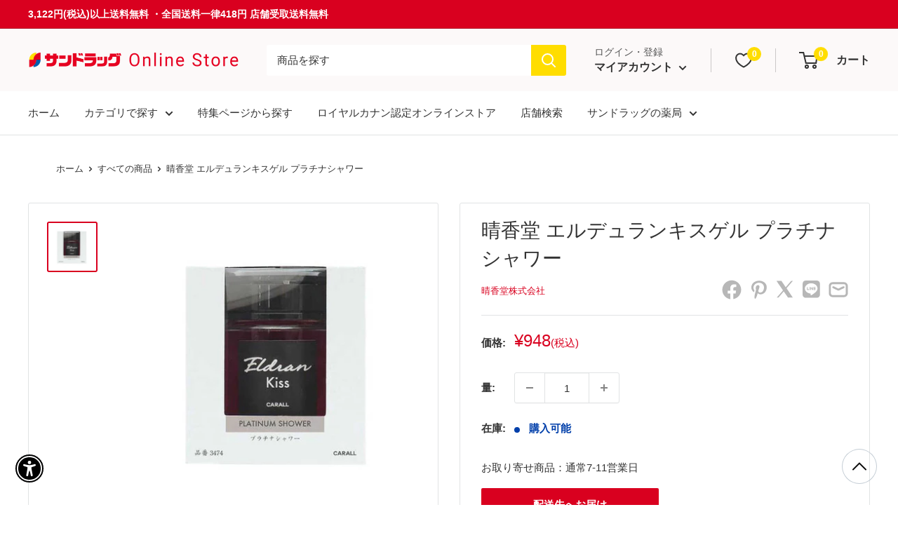

--- FILE ---
content_type: text/html; charset=utf-8
request_url: https://sundrug-online.com/collections/all?view=globo.alsobought
body_size: 24787
content:
[{"id":8048500375786,"title":"【第3類医薬品】健栄製薬消毒用エタノールIP 500ML","handle":"4987286307633","description":"●免税されたエタノール製剤。\u003cbr\u003e●手指・皮膚の殺菌・消毒に。","published_at":"2023-07-24T09:50:36+09:00","created_at":"2023-01-16T22:51:26+09:00","vendor":"健栄製薬株式会社","type":"","tags":["ゲスト不可","レビュー不可","医薬品・医薬部外品","局方品・検査薬・忌避殺虫・その他","常温","消毒用アルコール"],"price":30400,"price_min":30400,"price_max":30400,"available":true,"price_varies":false,"compare_at_price":0,"compare_at_price_min":0,"compare_at_price_max":0,"compare_at_price_varies":false,"variants":[{"id":43865095405802,"title":"1","option1":"1","option2":null,"option3":null,"sku":"4987286307633x1","requires_shipping":true,"taxable":true,"featured_image":null,"available":true,"name":"【第3類医薬品】健栄製薬消毒用エタノールIP 500ML - 1","public_title":"1","options":["1"],"price":30400,"weight":0,"compare_at_price":0,"inventory_management":"shopify","barcode":"4987286307633x1","requires_selling_plan":false,"selling_plan_allocations":[],"quantity_rule":{"min":1,"max":null,"increment":1}}],"images":["\/\/sundrug-online.com\/cdn\/shop\/files\/4987286307633.jpg?v=1727070422","\/\/sundrug-online.com\/cdn\/shop\/files\/4987286307633_335267ce-14de-4a13-b9f7-19966dc109c2.jpg?v=1741578943","\/\/sundrug-online.com\/cdn\/shop\/files\/4987286307633_2d9f2dc5-10d5-4153-8294-784b6fee9c7e.jpg?v=1741581901","\/\/sundrug-online.com\/cdn\/shop\/files\/4987286307633_2e9952da-8044-4ce6-bb03-625ab5fa2956.jpg?v=1741663563"],"featured_image":"\/\/sundrug-online.com\/cdn\/shop\/files\/4987286307633.jpg?v=1727070422","options":["個数"],"media":[{"alt":null,"id":33178060980458,"position":1,"preview_image":{"aspect_ratio":1.0,"height":400,"width":400,"src":"\/\/sundrug-online.com\/cdn\/shop\/files\/4987286307633.jpg?v=1727070422"},"aspect_ratio":1.0,"height":400,"media_type":"image","src":"\/\/sundrug-online.com\/cdn\/shop\/files\/4987286307633.jpg?v=1727070422","width":400},{"alt":null,"id":33458114789610,"position":2,"preview_image":{"aspect_ratio":1.0,"height":400,"width":400,"src":"\/\/sundrug-online.com\/cdn\/shop\/files\/4987286307633_335267ce-14de-4a13-b9f7-19966dc109c2.jpg?v=1741578943"},"aspect_ratio":1.0,"height":400,"media_type":"image","src":"\/\/sundrug-online.com\/cdn\/shop\/files\/4987286307633_335267ce-14de-4a13-b9f7-19966dc109c2.jpg?v=1741578943","width":400},{"alt":null,"id":33458235801834,"position":3,"preview_image":{"aspect_ratio":1.0,"height":400,"width":400,"src":"\/\/sundrug-online.com\/cdn\/shop\/files\/4987286307633_2d9f2dc5-10d5-4153-8294-784b6fee9c7e.jpg?v=1741581901"},"aspect_ratio":1.0,"height":400,"media_type":"image","src":"\/\/sundrug-online.com\/cdn\/shop\/files\/4987286307633_2d9f2dc5-10d5-4153-8294-784b6fee9c7e.jpg?v=1741581901","width":400},{"alt":null,"id":33460473364714,"position":4,"preview_image":{"aspect_ratio":1.0,"height":400,"width":400,"src":"\/\/sundrug-online.com\/cdn\/shop\/files\/4987286307633_2e9952da-8044-4ce6-bb03-625ab5fa2956.jpg?v=1741663563"},"aspect_ratio":1.0,"height":400,"media_type":"image","src":"\/\/sundrug-online.com\/cdn\/shop\/files\/4987286307633_2e9952da-8044-4ce6-bb03-625ab5fa2956.jpg?v=1741663563","width":400}],"requires_selling_plan":false,"selling_plan_groups":[],"content":"●免税されたエタノール製剤。\u003cbr\u003e●手指・皮膚の殺菌・消毒に。"},{"id":8048956834026,"title":"【第2類医薬品】アレルビ ８４錠【セルフメディケーション税制対象】","handle":"4987343083784","description":"近年、花粉やハウスダストなどによるアレルギー性鼻炎の方が増えています。電車の中や仕事中など鼻みずやくしゃみがとまらないのはつらいものです。\u003cbr\u003eアレルビは、 1回1錠、 1日2回の服用で鼻のアレルギー症状による鼻みず、鼻づまり、くしゃみなどのつらい症状を緩和します。","published_at":"2023-12-13T17:22:19+09:00","created_at":"2023-01-17T13:50:24+09:00","vendor":"皇漢堂製薬株式会社","type":"","tags":["【セルフメディケーション税制対象】","ゲスト不可","サンドラッグオリジナル","レビュー不可","医薬品・医薬部外品","問診票必須","常温","鼻炎薬","鼻炎薬（1日2回）"],"price":148000,"price_min":148000,"price_max":148000,"available":true,"price_varies":false,"compare_at_price":null,"compare_at_price_min":0,"compare_at_price_max":0,"compare_at_price_varies":false,"variants":[{"id":43844160749802,"title":"Default Title","option1":"Default Title","option2":null,"option3":null,"sku":"4987343083784","requires_shipping":true,"taxable":true,"featured_image":null,"available":true,"name":"【第2類医薬品】アレルビ ８４錠【セルフメディケーション税制対象】","public_title":null,"options":["Default Title"],"price":148000,"weight":0,"compare_at_price":null,"inventory_management":"shopify","barcode":"4987343083784","requires_selling_plan":false,"selling_plan_allocations":[],"quantity_rule":{"min":1,"max":null,"increment":1}}],"images":["\/\/sundrug-online.com\/cdn\/shop\/files\/4987343083784.jpg?v=1727073564","\/\/sundrug-online.com\/cdn\/shop\/files\/4987343083784_299219a6-6589-4d5a-a8d7-f63387c1507e.jpg?v=1741669900"],"featured_image":"\/\/sundrug-online.com\/cdn\/shop\/files\/4987343083784.jpg?v=1727073564","options":["Title"],"media":[{"alt":null,"id":33178111443178,"position":1,"preview_image":{"aspect_ratio":1.0,"height":640,"width":640,"src":"\/\/sundrug-online.com\/cdn\/shop\/files\/4987343083784.jpg?v=1727073564"},"aspect_ratio":1.0,"height":640,"media_type":"image","src":"\/\/sundrug-online.com\/cdn\/shop\/files\/4987343083784.jpg?v=1727073564","width":640},{"alt":null,"id":33460969636074,"position":2,"preview_image":{"aspect_ratio":1.0,"height":640,"width":640,"src":"\/\/sundrug-online.com\/cdn\/shop\/files\/4987343083784_299219a6-6589-4d5a-a8d7-f63387c1507e.jpg?v=1741669900"},"aspect_ratio":1.0,"height":640,"media_type":"image","src":"\/\/sundrug-online.com\/cdn\/shop\/files\/4987343083784_299219a6-6589-4d5a-a8d7-f63387c1507e.jpg?v=1741669900","width":640}],"requires_selling_plan":false,"selling_plan_groups":[],"content":"近年、花粉やハウスダストなどによるアレルギー性鼻炎の方が増えています。電車の中や仕事中など鼻みずやくしゃみがとまらないのはつらいものです。\u003cbr\u003eアレルビは、 1回1錠、 1日2回の服用で鼻のアレルギー症状による鼻みず、鼻づまり、くしゃみなどのつらい症状を緩和します。"},{"id":8040426012906,"title":"猫用 消化器サポート(可溶性繊維)2kgx1","handle":"3182550775571","description":"\u003ccenter\u003e\n\u003ch2\u003e当商品と消化器サポート（可溶性繊維）を一緒に与えるのがおすすめ！\u003c\/h2\u003e\n\u003c\/center\u003e\n\u003cdiv style=\"display: flex; align-items: center;\"\u003e\n\u003cp style=\"width: 50%;\"\u003e\u003cimg width=\"100%\" src=\"https:\/\/sundrug-online.com\/cdn\/shop\/files\/3182550957960.jpg\"\u003e\u003c\/p\u003e\n\u003cp style=\"width: 50%;\"\u003e\u003ca href=\"https:\/\/sundrug-online.com\/products\/3182550957960\/\"\u003e【数量限定】猫用 消化器サポート 可溶性繊維 85gx2 お試し用はこちら\u003c\/a\u003e\u003c\/p\u003e\n\u003c\/div\u003e\n\u003cp\u003e\u003cbr\u003e\u003c\/p\u003e\n\u003cp\u003e猫用 消化器サポート 可溶性繊維は、便秘などの消化器疾患を呈する猫に給与することを目的として、特別に調製された食事療法食です。この食事は、高消化性の原材料を使用し、可溶性食物繊維の含有量を適切に調整しています。\u003c\/p\u003e","published_at":"2024-09-20T17:25:45+09:00","created_at":"2023-01-05T13:20:25+09:00","vendor":"ロイヤルカナン","type":"","tags":["for_cat","ドライ","ドライフード","ペット","ペットフード","ロイヤルカナン","中・高齢期","常温","当日発送","成猫","消化器","消化器疾患","猫用ドライフード","袋"],"price":578000,"price_min":578000,"price_max":578000,"available":true,"price_varies":false,"compare_at_price":null,"compare_at_price_min":0,"compare_at_price_max":0,"compare_at_price_varies":false,"variants":[{"id":43823109112042,"title":"Default Title","option1":"Default Title","option2":null,"option3":null,"sku":"3182550775571","requires_shipping":true,"taxable":true,"featured_image":null,"available":true,"name":"猫用 消化器サポート(可溶性繊維)2kgx1","public_title":null,"options":["Default Title"],"price":578000,"weight":0,"compare_at_price":null,"inventory_management":"shopify","barcode":"3182550775571","requires_selling_plan":false,"selling_plan_allocations":[],"quantity_rule":{"min":1,"max":null,"increment":1}}],"images":["\/\/sundrug-online.com\/cdn\/shop\/files\/3182550775571.jpg?v=1727165083","\/\/sundrug-online.com\/cdn\/shop\/files\/3182550775571_2.jpg?v=1727165086","\/\/sundrug-online.com\/cdn\/shop\/files\/3182550775571_3.jpg?v=1727165088","\/\/sundrug-online.com\/cdn\/shop\/files\/3182550775571_4.jpg?v=1727165091"],"featured_image":"\/\/sundrug-online.com\/cdn\/shop\/files\/3182550775571.jpg?v=1727165083","options":["Title"],"media":[{"alt":null,"id":33180247687402,"position":1,"preview_image":{"aspect_ratio":1.0,"height":1000,"width":1000,"src":"\/\/sundrug-online.com\/cdn\/shop\/files\/3182550775571.jpg?v=1727165083"},"aspect_ratio":1.0,"height":1000,"media_type":"image","src":"\/\/sundrug-online.com\/cdn\/shop\/files\/3182550775571.jpg?v=1727165083","width":1000},{"alt":null,"id":33180247785706,"position":2,"preview_image":{"aspect_ratio":1.0,"height":1000,"width":1000,"src":"\/\/sundrug-online.com\/cdn\/shop\/files\/3182550775571_2.jpg?v=1727165086"},"aspect_ratio":1.0,"height":1000,"media_type":"image","src":"\/\/sundrug-online.com\/cdn\/shop\/files\/3182550775571_2.jpg?v=1727165086","width":1000},{"alt":null,"id":33180247949546,"position":3,"preview_image":{"aspect_ratio":1.0,"height":1000,"width":1000,"src":"\/\/sundrug-online.com\/cdn\/shop\/files\/3182550775571_3.jpg?v=1727165088"},"aspect_ratio":1.0,"height":1000,"media_type":"image","src":"\/\/sundrug-online.com\/cdn\/shop\/files\/3182550775571_3.jpg?v=1727165088","width":1000},{"alt":null,"id":33180248047850,"position":4,"preview_image":{"aspect_ratio":1.0,"height":1000,"width":1000,"src":"\/\/sundrug-online.com\/cdn\/shop\/files\/3182550775571_4.jpg?v=1727165091"},"aspect_ratio":1.0,"height":1000,"media_type":"image","src":"\/\/sundrug-online.com\/cdn\/shop\/files\/3182550775571_4.jpg?v=1727165091","width":1000}],"requires_selling_plan":false,"selling_plan_groups":[],"content":"\u003ccenter\u003e\n\u003ch2\u003e当商品と消化器サポート（可溶性繊維）を一緒に与えるのがおすすめ！\u003c\/h2\u003e\n\u003c\/center\u003e\n\u003cdiv style=\"display: flex; align-items: center;\"\u003e\n\u003cp style=\"width: 50%;\"\u003e\u003cimg width=\"100%\" src=\"https:\/\/sundrug-online.com\/cdn\/shop\/files\/3182550957960.jpg\"\u003e\u003c\/p\u003e\n\u003cp style=\"width: 50%;\"\u003e\u003ca href=\"https:\/\/sundrug-online.com\/products\/3182550957960\/\"\u003e【数量限定】猫用 消化器サポート 可溶性繊維 85gx2 お試し用はこちら\u003c\/a\u003e\u003c\/p\u003e\n\u003c\/div\u003e\n\u003cp\u003e\u003cbr\u003e\u003c\/p\u003e\n\u003cp\u003e猫用 消化器サポート 可溶性繊維は、便秘などの消化器疾患を呈する猫に給与することを目的として、特別に調製された食事療法食です。この食事は、高消化性の原材料を使用し、可溶性食物繊維の含有量を適切に調整しています。\u003c\/p\u003e"},{"id":8040428306666,"title":"猫用 ユリナリーS\/O 2kgx1","handle":"3182550901352","description":"\u003cp\u003e猫用 ユリナリーS\/Oは、下部尿路疾患（ストルバイト結石症およびシュウ酸カルシウム結石症）の猫に給与することを目的として、特別に調製された食事療法食です。この食事は、マグネシウムなどのミネラル成分を調整しています。\u003c\/p\u003e","published_at":"2024-09-20T17:25:44+09:00","created_at":"2023-01-05T13:24:56+09:00","vendor":"ロイヤルカナン","type":"","tags":["for_cat","ドライ","ドライフード","ペット","ペットフード","ロイヤルカナン","下部尿路疾患","中・高齢期","尿石","常温","当日発送","成猫","猫用ドライフード","袋"],"price":578000,"price_min":578000,"price_max":578000,"available":true,"price_varies":false,"compare_at_price":null,"compare_at_price_min":0,"compare_at_price_max":0,"compare_at_price_varies":false,"variants":[{"id":43823112257770,"title":"Default Title","option1":"Default Title","option2":null,"option3":null,"sku":"3182550901352","requires_shipping":true,"taxable":true,"featured_image":null,"available":true,"name":"猫用 ユリナリーS\/O 2kgx1","public_title":null,"options":["Default Title"],"price":578000,"weight":0,"compare_at_price":null,"inventory_management":"shopify","barcode":"3182550901352","requires_selling_plan":false,"selling_plan_allocations":[],"quantity_rule":{"min":1,"max":null,"increment":1}}],"images":["\/\/sundrug-online.com\/cdn\/shop\/files\/3182550901352.jpg?v=1727165643","\/\/sundrug-online.com\/cdn\/shop\/files\/3182550901352_2.jpg?v=1727165646","\/\/sundrug-online.com\/cdn\/shop\/files\/3182550901352_3.jpg?v=1727165648","\/\/sundrug-online.com\/cdn\/shop\/files\/3182550901352_4.jpg?v=1727165650"],"featured_image":"\/\/sundrug-online.com\/cdn\/shop\/files\/3182550901352.jpg?v=1727165643","options":["Title"],"media":[{"alt":null,"id":33180273246442,"position":1,"preview_image":{"aspect_ratio":1.0,"height":1000,"width":1000,"src":"\/\/sundrug-online.com\/cdn\/shop\/files\/3182550901352.jpg?v=1727165643"},"aspect_ratio":1.0,"height":1000,"media_type":"image","src":"\/\/sundrug-online.com\/cdn\/shop\/files\/3182550901352.jpg?v=1727165643","width":1000},{"alt":null,"id":33180273410282,"position":2,"preview_image":{"aspect_ratio":1.0,"height":1000,"width":1000,"src":"\/\/sundrug-online.com\/cdn\/shop\/files\/3182550901352_2.jpg?v=1727165646"},"aspect_ratio":1.0,"height":1000,"media_type":"image","src":"\/\/sundrug-online.com\/cdn\/shop\/files\/3182550901352_2.jpg?v=1727165646","width":1000},{"alt":null,"id":33180273541354,"position":3,"preview_image":{"aspect_ratio":1.0,"height":1000,"width":1000,"src":"\/\/sundrug-online.com\/cdn\/shop\/files\/3182550901352_3.jpg?v=1727165648"},"aspect_ratio":1.0,"height":1000,"media_type":"image","src":"\/\/sundrug-online.com\/cdn\/shop\/files\/3182550901352_3.jpg?v=1727165648","width":1000},{"alt":null,"id":33180273672426,"position":4,"preview_image":{"aspect_ratio":1.0,"height":1000,"width":1000,"src":"\/\/sundrug-online.com\/cdn\/shop\/files\/3182550901352_4.jpg?v=1727165650"},"aspect_ratio":1.0,"height":1000,"media_type":"image","src":"\/\/sundrug-online.com\/cdn\/shop\/files\/3182550901352_4.jpg?v=1727165650","width":1000}],"requires_selling_plan":false,"selling_plan_groups":[],"content":"\u003cp\u003e猫用 ユリナリーS\/Oは、下部尿路疾患（ストルバイト結石症およびシュウ酸カルシウム結石症）の猫に給与することを目的として、特別に調製された食事療法食です。この食事は、マグネシウムなどのミネラル成分を調整しています。\u003c\/p\u003e"},{"id":8040427978986,"title":"猫用 ユリナリーS\/Oオルファクトリーライト 4kgx1","handle":"3182550901215","description":"\u003cp\u003e猫用 ユリナリーS\/O オルファクトリー ライト は、下部尿路疾患（ストルバイト結石症およびシュウ酸カルシウム結石症）の猫に給与することを目的として、特別に調製された食事療法食です。この食事は、マグネシウムなどのミネラル成分を調整しています。また食欲をそそる独自の香り組成に調整し、さらに体重過多に配慮してカロリー密度を低く調整しています。\u003c\/p\u003e","published_at":"2024-09-20T17:25:44+09:00","created_at":"2023-01-05T13:24:15+09:00","vendor":"ロイヤルカナン","type":"","tags":["for_cat","ドライ","ドライフード","ペット","ペットフード","ロイヤルカナン","下部尿路疾患","中・高齢期","尿石","常温","当日発送","猫用ドライフード","袋"],"price":999500,"price_min":999500,"price_max":999500,"available":true,"price_varies":false,"compare_at_price":null,"compare_at_price_min":0,"compare_at_price_max":0,"compare_at_price_varies":false,"variants":[{"id":43823111831786,"title":"Default Title","option1":"Default Title","option2":null,"option3":null,"sku":"3182550901215","requires_shipping":true,"taxable":true,"featured_image":null,"available":true,"name":"猫用 ユリナリーS\/Oオルファクトリーライト 4kgx1","public_title":null,"options":["Default Title"],"price":999500,"weight":0,"compare_at_price":null,"inventory_management":"shopify","barcode":"3182550901215","requires_selling_plan":false,"selling_plan_allocations":[],"quantity_rule":{"min":1,"max":null,"increment":1}}],"images":["\/\/sundrug-online.com\/cdn\/shop\/files\/3182550901215.jpg?v=1727165514","\/\/sundrug-online.com\/cdn\/shop\/files\/3182550901215_2.jpg?v=1727165516","\/\/sundrug-online.com\/cdn\/shop\/files\/3182550901215_3.jpg?v=1727165518","\/\/sundrug-online.com\/cdn\/shop\/files\/3182550901215_4.jpg?v=1727165520"],"featured_image":"\/\/sundrug-online.com\/cdn\/shop\/files\/3182550901215.jpg?v=1727165514","options":["Title"],"media":[{"alt":null,"id":33180265251050,"position":1,"preview_image":{"aspect_ratio":1.0,"height":1000,"width":1000,"src":"\/\/sundrug-online.com\/cdn\/shop\/files\/3182550901215.jpg?v=1727165514"},"aspect_ratio":1.0,"height":1000,"media_type":"image","src":"\/\/sundrug-online.com\/cdn\/shop\/files\/3182550901215.jpg?v=1727165514","width":1000},{"alt":null,"id":33180265349354,"position":2,"preview_image":{"aspect_ratio":1.0,"height":1000,"width":1000,"src":"\/\/sundrug-online.com\/cdn\/shop\/files\/3182550901215_2.jpg?v=1727165516"},"aspect_ratio":1.0,"height":1000,"media_type":"image","src":"\/\/sundrug-online.com\/cdn\/shop\/files\/3182550901215_2.jpg?v=1727165516","width":1000},{"alt":null,"id":33180265447658,"position":3,"preview_image":{"aspect_ratio":1.0,"height":1000,"width":1000,"src":"\/\/sundrug-online.com\/cdn\/shop\/files\/3182550901215_3.jpg?v=1727165518"},"aspect_ratio":1.0,"height":1000,"media_type":"image","src":"\/\/sundrug-online.com\/cdn\/shop\/files\/3182550901215_3.jpg?v=1727165518","width":1000},{"alt":null,"id":33180265545962,"position":4,"preview_image":{"aspect_ratio":1.0,"height":1000,"width":1000,"src":"\/\/sundrug-online.com\/cdn\/shop\/files\/3182550901215_4.jpg?v=1727165520"},"aspect_ratio":1.0,"height":1000,"media_type":"image","src":"\/\/sundrug-online.com\/cdn\/shop\/files\/3182550901215_4.jpg?v=1727165520","width":1000}],"requires_selling_plan":false,"selling_plan_groups":[],"content":"\u003cp\u003e猫用 ユリナリーS\/O オルファクトリー ライト は、下部尿路疾患（ストルバイト結石症およびシュウ酸カルシウム結石症）の猫に給与することを目的として、特別に調製された食事療法食です。この食事は、マグネシウムなどのミネラル成分を調整しています。また食欲をそそる独自の香り組成に調整し、さらに体重過多に配慮してカロリー密度を低く調整しています。\u003c\/p\u003e"},{"id":8040427946218,"title":"猫用 ユリナリーS\/Oオルファクトリーライト 2kgx1","handle":"3182550901208","description":"\u003cp\u003e猫用 ユリナリーS\/O オルファクトリー ライト は、下部尿路疾患（ストルバイト結石症およびシュウ酸カルシウム結石症）の猫に給与することを目的として、特別に調製された食事療法食です。この食事は、マグネシウムなどのミネラル成分を調整しています。また食欲をそそる独自の香り組成に調整し、さらに体重過多に配慮してカロリー密度を低く調整しています。\u003c\/p\u003e","published_at":"2024-09-20T17:25:45+09:00","created_at":"2023-01-05T13:24:11+09:00","vendor":"ロイヤルカナン","type":"","tags":["for_cat","ドライ","ドライフード","ペット","ペットフード","ロイヤルカナン","下部尿路疾患","中・高齢期","尿石","常温","当日発送","猫用ドライフード","袋"],"price":587900,"price_min":587900,"price_max":587900,"available":true,"price_varies":false,"compare_at_price":null,"compare_at_price_min":0,"compare_at_price_max":0,"compare_at_price_varies":false,"variants":[{"id":43823111799018,"title":"Default Title","option1":"Default Title","option2":null,"option3":null,"sku":"3182550901208","requires_shipping":true,"taxable":true,"featured_image":null,"available":true,"name":"猫用 ユリナリーS\/Oオルファクトリーライト 2kgx1","public_title":null,"options":["Default Title"],"price":587900,"weight":0,"compare_at_price":null,"inventory_management":"shopify","barcode":"3182550901208","requires_selling_plan":false,"selling_plan_allocations":[],"quantity_rule":{"min":1,"max":null,"increment":1}}],"images":["\/\/sundrug-online.com\/cdn\/shop\/files\/3182550901208.jpg?v=1727165501","\/\/sundrug-online.com\/cdn\/shop\/files\/3182550901208_2.jpg?v=1727165503","\/\/sundrug-online.com\/cdn\/shop\/files\/3182550901208_3.jpg?v=1727165505","\/\/sundrug-online.com\/cdn\/shop\/files\/3182550901208_4.jpg?v=1727165507"],"featured_image":"\/\/sundrug-online.com\/cdn\/shop\/files\/3182550901208.jpg?v=1727165501","options":["Title"],"media":[{"alt":null,"id":33180264726762,"position":1,"preview_image":{"aspect_ratio":1.0,"height":1000,"width":1000,"src":"\/\/sundrug-online.com\/cdn\/shop\/files\/3182550901208.jpg?v=1727165501"},"aspect_ratio":1.0,"height":1000,"media_type":"image","src":"\/\/sundrug-online.com\/cdn\/shop\/files\/3182550901208.jpg?v=1727165501","width":1000},{"alt":null,"id":33180264825066,"position":2,"preview_image":{"aspect_ratio":1.0,"height":1000,"width":1000,"src":"\/\/sundrug-online.com\/cdn\/shop\/files\/3182550901208_2.jpg?v=1727165503"},"aspect_ratio":1.0,"height":1000,"media_type":"image","src":"\/\/sundrug-online.com\/cdn\/shop\/files\/3182550901208_2.jpg?v=1727165503","width":1000},{"alt":null,"id":33180264923370,"position":3,"preview_image":{"aspect_ratio":1.0,"height":1000,"width":1000,"src":"\/\/sundrug-online.com\/cdn\/shop\/files\/3182550901208_3.jpg?v=1727165505"},"aspect_ratio":1.0,"height":1000,"media_type":"image","src":"\/\/sundrug-online.com\/cdn\/shop\/files\/3182550901208_3.jpg?v=1727165505","width":1000},{"alt":null,"id":33180265021674,"position":4,"preview_image":{"aspect_ratio":1.0,"height":1000,"width":1000,"src":"\/\/sundrug-online.com\/cdn\/shop\/files\/3182550901208_4.jpg?v=1727165507"},"aspect_ratio":1.0,"height":1000,"media_type":"image","src":"\/\/sundrug-online.com\/cdn\/shop\/files\/3182550901208_4.jpg?v=1727165507","width":1000}],"requires_selling_plan":false,"selling_plan_groups":[],"content":"\u003cp\u003e猫用 ユリナリーS\/O オルファクトリー ライト は、下部尿路疾患（ストルバイト結石症およびシュウ酸カルシウム結石症）の猫に給与することを目的として、特別に調製された食事療法食です。この食事は、マグネシウムなどのミネラル成分を調整しています。また食欲をそそる独自の香り組成に調整し、さらに体重過多に配慮してカロリー密度を低く調整しています。\u003c\/p\u003e"},{"id":8040425980138,"title":"猫用 消化器サポート(可溶性繊維)500gx1","handle":"3182550775564","description":"\u003ccenter\u003e\n\u003ch2\u003e当商品と消化器サポート（可溶性繊維）を一緒に与えるのがおすすめ！\u003c\/h2\u003e\n\u003c\/center\u003e\n\u003cdiv style=\"display: flex; align-items: center;\"\u003e\n\u003cp style=\"width: 50%;\"\u003e\u003cimg width=\"100%\" src=\"https:\/\/sundrug-online.com\/cdn\/shop\/files\/3182550957960.jpg\"\u003e\u003c\/p\u003e\n\u003cp style=\"width: 50%;\"\u003e\u003ca href=\"https:\/\/sundrug-online.com\/products\/3182550957960\/\"\u003e【数量限定】猫用 消化器サポート 可溶性繊維 85gx2 お試し用はこちら\u003c\/a\u003e\u003c\/p\u003e\n\u003c\/div\u003e\n\u003cp\u003e\u003cbr\u003e\u003c\/p\u003e\n\u003cp\u003e猫用 消化器サポート 可溶性繊維は、便秘などの消化器疾患を呈する猫に給与することを目的として、特別に調製された食事療法食です。この食事は、高消化性の原材料を使用し、可溶性食物繊維の含有量を適切に調整しています。\u003c\/p\u003e","published_at":"2024-09-20T17:25:46+09:00","created_at":"2023-01-05T13:20:21+09:00","vendor":"ロイヤルカナン","type":"","tags":["for_cat","ドライ","ドライフード","ペット","ペットフード","ロイヤルカナン","中・高齢期","常温","当日発送","成猫","消化器","消化器疾患","猫用ドライフード","袋"],"price":187500,"price_min":187500,"price_max":187500,"available":true,"price_varies":false,"compare_at_price":null,"compare_at_price_min":0,"compare_at_price_max":0,"compare_at_price_varies":false,"variants":[{"id":43823109079274,"title":"Default Title","option1":"Default Title","option2":null,"option3":null,"sku":"3182550775564","requires_shipping":true,"taxable":true,"featured_image":null,"available":true,"name":"猫用 消化器サポート(可溶性繊維)500gx1","public_title":null,"options":["Default Title"],"price":187500,"weight":0,"compare_at_price":null,"inventory_management":"shopify","barcode":"3182550775564","requires_selling_plan":false,"selling_plan_allocations":[],"quantity_rule":{"min":1,"max":null,"increment":1}}],"images":["\/\/sundrug-online.com\/cdn\/shop\/files\/3182550775564.jpg?v=1727165067","\/\/sundrug-online.com\/cdn\/shop\/files\/3182550775564_2.jpg?v=1727165070","\/\/sundrug-online.com\/cdn\/shop\/files\/3182550929509_3_553c9d1b-9aac-44d2-8dec-2bb4716d2783.jpg?v=1727770278","\/\/sundrug-online.com\/cdn\/shop\/files\/3182550775564_4.jpg?v=1727165075"],"featured_image":"\/\/sundrug-online.com\/cdn\/shop\/files\/3182550775564.jpg?v=1727165067","options":["Title"],"media":[{"alt":null,"id":33180247261418,"position":1,"preview_image":{"aspect_ratio":1.0,"height":1000,"width":1000,"src":"\/\/sundrug-online.com\/cdn\/shop\/files\/3182550775564.jpg?v=1727165067"},"aspect_ratio":1.0,"height":1000,"media_type":"image","src":"\/\/sundrug-online.com\/cdn\/shop\/files\/3182550775564.jpg?v=1727165067","width":1000},{"alt":null,"id":33180247359722,"position":2,"preview_image":{"aspect_ratio":1.0,"height":1000,"width":1000,"src":"\/\/sundrug-online.com\/cdn\/shop\/files\/3182550775564_2.jpg?v=1727165070"},"aspect_ratio":1.0,"height":1000,"media_type":"image","src":"\/\/sundrug-online.com\/cdn\/shop\/files\/3182550775564_2.jpg?v=1727165070","width":1000},{"alt":null,"id":33193400959210,"position":3,"preview_image":{"aspect_ratio":1.0,"height":1000,"width":1000,"src":"\/\/sundrug-online.com\/cdn\/shop\/files\/3182550929509_3_553c9d1b-9aac-44d2-8dec-2bb4716d2783.jpg?v=1727770278"},"aspect_ratio":1.0,"height":1000,"media_type":"image","src":"\/\/sundrug-online.com\/cdn\/shop\/files\/3182550929509_3_553c9d1b-9aac-44d2-8dec-2bb4716d2783.jpg?v=1727770278","width":1000},{"alt":null,"id":33180247490794,"position":4,"preview_image":{"aspect_ratio":1.0,"height":1000,"width":1000,"src":"\/\/sundrug-online.com\/cdn\/shop\/files\/3182550775564_4.jpg?v=1727165075"},"aspect_ratio":1.0,"height":1000,"media_type":"image","src":"\/\/sundrug-online.com\/cdn\/shop\/files\/3182550775564_4.jpg?v=1727165075","width":1000}],"requires_selling_plan":false,"selling_plan_groups":[],"content":"\u003ccenter\u003e\n\u003ch2\u003e当商品と消化器サポート（可溶性繊維）を一緒に与えるのがおすすめ！\u003c\/h2\u003e\n\u003c\/center\u003e\n\u003cdiv style=\"display: flex; align-items: center;\"\u003e\n\u003cp style=\"width: 50%;\"\u003e\u003cimg width=\"100%\" src=\"https:\/\/sundrug-online.com\/cdn\/shop\/files\/3182550957960.jpg\"\u003e\u003c\/p\u003e\n\u003cp style=\"width: 50%;\"\u003e\u003ca href=\"https:\/\/sundrug-online.com\/products\/3182550957960\/\"\u003e【数量限定】猫用 消化器サポート 可溶性繊維 85gx2 お試し用はこちら\u003c\/a\u003e\u003c\/p\u003e\n\u003c\/div\u003e\n\u003cp\u003e\u003cbr\u003e\u003c\/p\u003e\n\u003cp\u003e猫用 消化器サポート 可溶性繊維は、便秘などの消化器疾患を呈する猫に給与することを目的として、特別に調製された食事療法食です。この食事は、高消化性の原材料を使用し、可溶性食物繊維の含有量を適切に調整しています。\u003c\/p\u003e"},{"id":8048511058154,"title":"【第1類医薬品】ロキソプロフェン  12錠【セルフメディケーション税制対象】","handle":"4987343084910","description":"痛みや熱は、プロスタグランジンという物質が体内で作られることにより起こります。\u003cbr\u003eロキソプロフェン錠「クニヒロ」は、プロスタグランジンの生成を抑え、痛みや熱に効果をあらわすロキソプロフェンナトリウム水和物を成分とした錠剤です。","published_at":"2023-03-06T12:19:00+09:00","created_at":"2023-01-16T23:09:29+09:00","vendor":"皇漢堂製薬株式会社","type":"","tags":["【セルフメディケーション税制対象】","ゲスト不可","サンドラッグオリジナル","レビュー不可","医薬品・医薬部外品","問診票必須","常温","第1類医薬品","鎮痛解熱剤"],"price":25800,"price_min":25800,"price_max":25800,"available":true,"price_varies":false,"compare_at_price":null,"compare_at_price_min":0,"compare_at_price_max":0,"compare_at_price_varies":false,"variants":[{"id":43843007054058,"title":"Default Title","option1":"Default Title","option2":null,"option3":null,"sku":"4987343084910","requires_shipping":true,"taxable":true,"featured_image":null,"available":true,"name":"【第1類医薬品】ロキソプロフェン  12錠【セルフメディケーション税制対象】","public_title":null,"options":["Default Title"],"price":25800,"weight":0,"compare_at_price":null,"inventory_management":"shopify","barcode":"4987343084910","requires_selling_plan":false,"selling_plan_allocations":[],"quantity_rule":{"min":1,"max":null,"increment":1}}],"images":["\/\/sundrug-online.com\/cdn\/shop\/files\/4987343084910.jpg?v=1727073571","\/\/sundrug-online.com\/cdn\/shop\/files\/4987343084910_50fc9378-3ca3-4428-918a-a64a23ae5f0c.jpg?v=1741580884","\/\/sundrug-online.com\/cdn\/shop\/files\/4987343084910_c0067d03-d87e-41a9-b744-eda356487538.jpg?v=1741665423"],"featured_image":"\/\/sundrug-online.com\/cdn\/shop\/files\/4987343084910.jpg?v=1727073571","options":["Title"],"media":[{"alt":null,"id":33178111607018,"position":1,"preview_image":{"aspect_ratio":1.0,"height":640,"width":640,"src":"\/\/sundrug-online.com\/cdn\/shop\/files\/4987343084910.jpg?v=1727073571"},"aspect_ratio":1.0,"height":640,"media_type":"image","src":"\/\/sundrug-online.com\/cdn\/shop\/files\/4987343084910.jpg?v=1727073571","width":640},{"alt":null,"id":33458191794410,"position":2,"preview_image":{"aspect_ratio":1.0,"height":640,"width":640,"src":"\/\/sundrug-online.com\/cdn\/shop\/files\/4987343084910_50fc9378-3ca3-4428-918a-a64a23ae5f0c.jpg?v=1741580884"},"aspect_ratio":1.0,"height":640,"media_type":"image","src":"\/\/sundrug-online.com\/cdn\/shop\/files\/4987343084910_50fc9378-3ca3-4428-918a-a64a23ae5f0c.jpg?v=1741580884","width":640},{"alt":null,"id":33460619575530,"position":3,"preview_image":{"aspect_ratio":1.0,"height":640,"width":640,"src":"\/\/sundrug-online.com\/cdn\/shop\/files\/4987343084910_c0067d03-d87e-41a9-b744-eda356487538.jpg?v=1741665423"},"aspect_ratio":1.0,"height":640,"media_type":"image","src":"\/\/sundrug-online.com\/cdn\/shop\/files\/4987343084910_c0067d03-d87e-41a9-b744-eda356487538.jpg?v=1741665423","width":640}],"requires_selling_plan":false,"selling_plan_groups":[],"content":"痛みや熱は、プロスタグランジンという物質が体内で作られることにより起こります。\u003cbr\u003eロキソプロフェン錠「クニヒロ」は、プロスタグランジンの生成を抑え、痛みや熱に効果をあらわすロキソプロフェンナトリウム水和物を成分とした錠剤です。"},{"id":8040427782378,"title":"猫用 ユリナリーS\/Oオルファクトリー 2kgx1","handle":"3182550901147","description":"\u003cp\u003e猫用 ユリナリーS\/O オルファクトリー は、下部尿路疾患（ストルバイト結石症およびシュウ酸カルシウム結石症）の猫に給与することを目的として、特別に調製された食事療法食です。この食事は、マグネシウムなどのミネラル成分を調整しています。また食欲をそそる独自の香り組成に調整しています。\u003c\/p\u003e","published_at":"2024-09-20T17:25:45+09:00","created_at":"2023-01-05T13:23:49+09:00","vendor":"ロイヤルカナン","type":"","tags":["for_cat","ドライ","ドライフード","ペット","ペットフード","ロイヤルカナン","下部尿路疾患","中・高齢期","尿石","常温","当日発送","成猫","猫用ドライフード","袋"],"price":589900,"price_min":589900,"price_max":589900,"available":true,"price_varies":false,"compare_at_price":null,"compare_at_price_min":0,"compare_at_price_max":0,"compare_at_price_varies":false,"variants":[{"id":43823111635178,"title":"Default Title","option1":"Default Title","option2":null,"option3":null,"sku":"3182550901147","requires_shipping":true,"taxable":true,"featured_image":null,"available":true,"name":"猫用 ユリナリーS\/Oオルファクトリー 2kgx1","public_title":null,"options":["Default Title"],"price":589900,"weight":0,"compare_at_price":null,"inventory_management":"shopify","barcode":"3182550901147","requires_selling_plan":false,"selling_plan_allocations":[],"quantity_rule":{"min":1,"max":null,"increment":1}}],"images":["\/\/sundrug-online.com\/cdn\/shop\/files\/3182550901147.jpg?v=1727165434","\/\/sundrug-online.com\/cdn\/shop\/files\/3182550901147_2.jpg?v=1727165437","\/\/sundrug-online.com\/cdn\/shop\/files\/3182550901147_3.jpg?v=1727165439","\/\/sundrug-online.com\/cdn\/shop\/files\/3182550901147_4.jpg?v=1727165441"],"featured_image":"\/\/sundrug-online.com\/cdn\/shop\/files\/3182550901147.jpg?v=1727165434","options":["Title"],"media":[{"alt":null,"id":33180261974250,"position":1,"preview_image":{"aspect_ratio":1.0,"height":1000,"width":1000,"src":"\/\/sundrug-online.com\/cdn\/shop\/files\/3182550901147.jpg?v=1727165434"},"aspect_ratio":1.0,"height":1000,"media_type":"image","src":"\/\/sundrug-online.com\/cdn\/shop\/files\/3182550901147.jpg?v=1727165434","width":1000},{"alt":null,"id":33180262138090,"position":2,"preview_image":{"aspect_ratio":1.0,"height":1000,"width":1000,"src":"\/\/sundrug-online.com\/cdn\/shop\/files\/3182550901147_2.jpg?v=1727165437"},"aspect_ratio":1.0,"height":1000,"media_type":"image","src":"\/\/sundrug-online.com\/cdn\/shop\/files\/3182550901147_2.jpg?v=1727165437","width":1000},{"alt":null,"id":33180262236394,"position":3,"preview_image":{"aspect_ratio":1.0,"height":1000,"width":1000,"src":"\/\/sundrug-online.com\/cdn\/shop\/files\/3182550901147_3.jpg?v=1727165439"},"aspect_ratio":1.0,"height":1000,"media_type":"image","src":"\/\/sundrug-online.com\/cdn\/shop\/files\/3182550901147_3.jpg?v=1727165439","width":1000},{"alt":null,"id":33180262334698,"position":4,"preview_image":{"aspect_ratio":1.0,"height":1000,"width":1000,"src":"\/\/sundrug-online.com\/cdn\/shop\/files\/3182550901147_4.jpg?v=1727165441"},"aspect_ratio":1.0,"height":1000,"media_type":"image","src":"\/\/sundrug-online.com\/cdn\/shop\/files\/3182550901147_4.jpg?v=1727165441","width":1000}],"requires_selling_plan":false,"selling_plan_groups":[],"content":"\u003cp\u003e猫用 ユリナリーS\/O オルファクトリー は、下部尿路疾患（ストルバイト結石症およびシュウ酸カルシウム結石症）の猫に給与することを目的として、特別に調製された食事療法食です。この食事は、マグネシウムなどのミネラル成分を調整しています。また食欲をそそる独自の香り組成に調整しています。\u003c\/p\u003e"},{"id":8040422768874,"title":"犬用 消化器サポート(低脂肪) 3kgx1","handle":"3182550716123","description":"\u003cp\u003e犬用 消化器サポート 低脂肪は、消化吸収不良による下痢や高脂血症の犬に給与することを目的として、特別に調製された食事療法食です。この食事は、脂肪や食物繊維の含有量を調整し、消化性の高い原材料を使用しています。\u003c\/p\u003e\n\u003cp\u003e\u003cbr\u003e\u003c\/p\u003e\n\u003ccenter\u003e\n\u003ch2\u003eこちらの商品もおすすめです。\u003c\/h2\u003e\n\u003c\/center\u003e\n\u003cdiv style=\"display: flex; align-items: center;\"\u003e\n\u003cp style=\"width: 25%;\"\u003e\u003cimg src=\"https:\/\/sundrug-online.com\/cdn\/shop\/files\/9003579308448_600x.jpg?v=1727166074\" width=\"100%\"\u003e\u003c\/p\u003e\n\u003cp style=\"width: 25%;\"\u003e\u003ca href=\"https:\/\/sundrug-online.com\/products\/9003579308448\"\u003e犬用 消化器サポート(低脂肪) 200g\u003c\/a\u003e\u003c\/p\u003e\n\u003c\/div\u003e","published_at":"2024-02-01T14:01:27+09:00","created_at":"2023-01-05T13:16:09+09:00","vendor":"ロイヤルカナン","type":"","tags":["for_dog","ドライ","ドライフード","ペット","ペットフード","ロイヤルカナン","中粒","中高齢期","常温","当日発送","成犬","消化器","消化器疾患","犬用ドライフード","袋"],"price":760900,"price_min":760900,"price_max":760900,"available":true,"price_varies":false,"compare_at_price":null,"compare_at_price_min":0,"compare_at_price_max":0,"compare_at_price_varies":false,"variants":[{"id":43823099379946,"title":"Default Title","option1":"Default Title","option2":null,"option3":null,"sku":"3182550716123","requires_shipping":true,"taxable":true,"featured_image":null,"available":true,"name":"犬用 消化器サポート(低脂肪) 3kgx1","public_title":null,"options":["Default Title"],"price":760900,"weight":0,"compare_at_price":null,"inventory_management":"shopify","barcode":"3182550716123","requires_selling_plan":false,"selling_plan_allocations":[],"quantity_rule":{"min":1,"max":null,"increment":1}}],"images":["\/\/sundrug-online.com\/cdn\/shop\/files\/3182550716123_4aad28dd-b334-4636-8d35-34c5b52b393f.jpg?v=1764914265","\/\/sundrug-online.com\/cdn\/shop\/files\/3182550716123_2.jpg?v=1764914265","\/\/sundrug-online.com\/cdn\/shop\/files\/3182550929509_3_0d9c6fb2-97b6-4fbd-a6d2-80d79cab8b81.jpg?v=1764914265","\/\/sundrug-online.com\/cdn\/shop\/files\/3182550716123_4.jpg?v=1764914265"],"featured_image":"\/\/sundrug-online.com\/cdn\/shop\/files\/3182550716123_4aad28dd-b334-4636-8d35-34c5b52b393f.jpg?v=1764914265","options":["Title"],"media":[{"alt":null,"id":34053286756586,"position":1,"preview_image":{"aspect_ratio":1.0,"height":1000,"width":1000,"src":"\/\/sundrug-online.com\/cdn\/shop\/files\/3182550716123_4aad28dd-b334-4636-8d35-34c5b52b393f.jpg?v=1764914265"},"aspect_ratio":1.0,"height":1000,"media_type":"image","src":"\/\/sundrug-online.com\/cdn\/shop\/files\/3182550716123_4aad28dd-b334-4636-8d35-34c5b52b393f.jpg?v=1764914265","width":1000},{"alt":null,"id":33180235333866,"position":2,"preview_image":{"aspect_ratio":1.0,"height":1000,"width":1000,"src":"\/\/sundrug-online.com\/cdn\/shop\/files\/3182550716123_2.jpg?v=1764914265"},"aspect_ratio":1.0,"height":1000,"media_type":"image","src":"\/\/sundrug-online.com\/cdn\/shop\/files\/3182550716123_2.jpg?v=1764914265","width":1000},{"alt":null,"id":33193407283434,"position":3,"preview_image":{"aspect_ratio":1.0,"height":1000,"width":1000,"src":"\/\/sundrug-online.com\/cdn\/shop\/files\/3182550929509_3_0d9c6fb2-97b6-4fbd-a6d2-80d79cab8b81.jpg?v=1764914265"},"aspect_ratio":1.0,"height":1000,"media_type":"image","src":"\/\/sundrug-online.com\/cdn\/shop\/files\/3182550929509_3_0d9c6fb2-97b6-4fbd-a6d2-80d79cab8b81.jpg?v=1764914265","width":1000},{"alt":null,"id":33180235596010,"position":4,"preview_image":{"aspect_ratio":1.0,"height":1000,"width":1000,"src":"\/\/sundrug-online.com\/cdn\/shop\/files\/3182550716123_4.jpg?v=1764914265"},"aspect_ratio":1.0,"height":1000,"media_type":"image","src":"\/\/sundrug-online.com\/cdn\/shop\/files\/3182550716123_4.jpg?v=1764914265","width":1000}],"requires_selling_plan":false,"selling_plan_groups":[],"content":"\u003cp\u003e犬用 消化器サポート 低脂肪は、消化吸収不良による下痢や高脂血症の犬に給与することを目的として、特別に調製された食事療法食です。この食事は、脂肪や食物繊維の含有量を調整し、消化性の高い原材料を使用しています。\u003c\/p\u003e\n\u003cp\u003e\u003cbr\u003e\u003c\/p\u003e\n\u003ccenter\u003e\n\u003ch2\u003eこちらの商品もおすすめです。\u003c\/h2\u003e\n\u003c\/center\u003e\n\u003cdiv style=\"display: flex; align-items: center;\"\u003e\n\u003cp style=\"width: 25%;\"\u003e\u003cimg src=\"https:\/\/sundrug-online.com\/cdn\/shop\/files\/9003579308448_600x.jpg?v=1727166074\" width=\"100%\"\u003e\u003c\/p\u003e\n\u003cp style=\"width: 25%;\"\u003e\u003ca href=\"https:\/\/sundrug-online.com\/products\/9003579308448\"\u003e犬用 消化器サポート(低脂肪) 200g\u003c\/a\u003e\u003c\/p\u003e\n\u003c\/div\u003e"},{"id":8042034200810,"title":"【医薬部外品】伊勢半 キスミー 薬用ハンドクリーム チューブ 30g","handle":"49737202","description":"ロングセラー！\u003cbr\u003e手荒れを防ぎ長時間保湿。携帯に便利なミニチューブ。\u003cbr\u003eしっとりと保湿効果８時間キープ。\u003cbr\u003eビタミンE（有効成分）配合。","published_at":"2023-01-08T17:21:58+09:00","created_at":"2023-01-08T17:21:59+09:00","vendor":"株式会社伊勢半","type":"","tags":["eギフト","クリーム（チューブ）","ハンドケア","化粧品","常温"],"price":17100,"price_min":17100,"price_max":17100,"available":true,"price_varies":false,"compare_at_price":null,"compare_at_price_min":0,"compare_at_price_max":0,"compare_at_price_varies":false,"variants":[{"id":43827716456682,"title":"Default Title","option1":"Default Title","option2":null,"option3":null,"sku":"49737202","requires_shipping":true,"taxable":true,"featured_image":null,"available":true,"name":"【医薬部外品】伊勢半 キスミー 薬用ハンドクリーム チューブ 30g","public_title":null,"options":["Default Title"],"price":17100,"weight":0,"compare_at_price":null,"inventory_management":"shopify","barcode":"49737202","requires_selling_plan":false,"selling_plan_allocations":[],"quantity_rule":{"min":1,"max":null,"increment":1}}],"images":["\/\/sundrug-online.com\/cdn\/shop\/files\/49737202.jpg?v=1723936804"],"featured_image":"\/\/sundrug-online.com\/cdn\/shop\/files\/49737202.jpg?v=1723936804","options":["Title"],"media":[{"alt":null,"id":33080187093226,"position":1,"preview_image":{"aspect_ratio":1.0,"height":640,"width":640,"src":"\/\/sundrug-online.com\/cdn\/shop\/files\/49737202.jpg?v=1723936804"},"aspect_ratio":1.0,"height":640,"media_type":"image","src":"\/\/sundrug-online.com\/cdn\/shop\/files\/49737202.jpg?v=1723936804","width":640}],"requires_selling_plan":false,"selling_plan_groups":[],"content":"ロングセラー！\u003cbr\u003e手荒れを防ぎ長時間保湿。携帯に便利なミニチューブ。\u003cbr\u003eしっとりと保湿効果８時間キープ。\u003cbr\u003eビタミンE（有効成分）配合。"},{"id":8040428142826,"title":"犬用 ユリナリーS\/Oライト 3kgx1","handle":"3182550901291","description":"\u003cp\u003e犬用 ユリナリーS\/O ライトは、下部尿路疾患（ストルバイト結石症およびシュウ酸カルシウム結石症）の犬に給与することを目的として、特別に調製された食事療法食です。この食事は、マグネシウムなどのミネラル成分を調整しています。さらに、体重過多に配慮してカロリー密度を低く調整しています。\u003c\/p\u003e","published_at":"2024-09-20T17:25:44+09:00","created_at":"2023-01-05T13:24:35+09:00","vendor":"ロイヤルカナン","type":"","tags":["for_dog","ドライ","ドライフード","ペット","ペットフード","ロイヤルカナン","下部尿路疾患","中粒","中高齢期","尿石","常温","当日発送","犬用ドライフード","袋"],"price":787000,"price_min":787000,"price_max":787000,"available":true,"price_varies":false,"compare_at_price":null,"compare_at_price_min":0,"compare_at_price_max":0,"compare_at_price_varies":false,"variants":[{"id":43823112028394,"title":"Default Title","option1":"Default Title","option2":null,"option3":null,"sku":"3182550901291","requires_shipping":true,"taxable":true,"featured_image":null,"available":true,"name":"犬用 ユリナリーS\/Oライト 3kgx1","public_title":null,"options":["Default Title"],"price":787000,"weight":0,"compare_at_price":null,"inventory_management":"shopify","barcode":"3182550901291","requires_selling_plan":false,"selling_plan_allocations":[],"quantity_rule":{"min":1,"max":null,"increment":1}}],"images":["\/\/sundrug-online.com\/cdn\/shop\/files\/3182550901291.jpg?v=1727165579","\/\/sundrug-online.com\/cdn\/shop\/files\/3182550901291_2.jpg?v=1727165581","\/\/sundrug-online.com\/cdn\/shop\/files\/3182550929509_3_333c2f15-0a27-4c1d-b387-8f108cd2a0de.jpg?v=1727770039","\/\/sundrug-online.com\/cdn\/shop\/files\/3182550901291_4.jpg?v=1727165585"],"featured_image":"\/\/sundrug-online.com\/cdn\/shop\/files\/3182550901291.jpg?v=1727165579","options":["Title"],"media":[{"alt":null,"id":33180269412586,"position":1,"preview_image":{"aspect_ratio":1.0,"height":1000,"width":1000,"src":"\/\/sundrug-online.com\/cdn\/shop\/files\/3182550901291.jpg?v=1727165579"},"aspect_ratio":1.0,"height":1000,"media_type":"image","src":"\/\/sundrug-online.com\/cdn\/shop\/files\/3182550901291.jpg?v=1727165579","width":1000},{"alt":null,"id":33180269510890,"position":2,"preview_image":{"aspect_ratio":1.0,"height":1000,"width":1000,"src":"\/\/sundrug-online.com\/cdn\/shop\/files\/3182550901291_2.jpg?v=1727165581"},"aspect_ratio":1.0,"height":1000,"media_type":"image","src":"\/\/sundrug-online.com\/cdn\/shop\/files\/3182550901291_2.jpg?v=1727165581","width":1000},{"alt":null,"id":33193387622634,"position":3,"preview_image":{"aspect_ratio":1.0,"height":1000,"width":1000,"src":"\/\/sundrug-online.com\/cdn\/shop\/files\/3182550929509_3_333c2f15-0a27-4c1d-b387-8f108cd2a0de.jpg?v=1727770039"},"aspect_ratio":1.0,"height":1000,"media_type":"image","src":"\/\/sundrug-online.com\/cdn\/shop\/files\/3182550929509_3_333c2f15-0a27-4c1d-b387-8f108cd2a0de.jpg?v=1727770039","width":1000},{"alt":null,"id":33180269674730,"position":4,"preview_image":{"aspect_ratio":1.0,"height":1000,"width":1000,"src":"\/\/sundrug-online.com\/cdn\/shop\/files\/3182550901291_4.jpg?v=1727165585"},"aspect_ratio":1.0,"height":1000,"media_type":"image","src":"\/\/sundrug-online.com\/cdn\/shop\/files\/3182550901291_4.jpg?v=1727165585","width":1000}],"requires_selling_plan":false,"selling_plan_groups":[],"content":"\u003cp\u003e犬用 ユリナリーS\/O ライトは、下部尿路疾患（ストルバイト結石症およびシュウ酸カルシウム結石症）の犬に給与することを目的として、特別に調製された食事療法食です。この食事は、マグネシウムなどのミネラル成分を調整しています。さらに、体重過多に配慮してカロリー密度を低く調整しています。\u003c\/p\u003e"},{"id":8362666819818,"title":"犬用 セレクトスキンケア 3kgx1","handle":"3182550929493","description":"\u003cp\u003e犬用 セレクトスキンケアは、皮膚のバリア機能の低下に配慮したい犬のために特別に調製された食事療法食です。この食事はオメガ3系およびオメガ6系不飽和脂肪酸を配合しています。また、消化性の高いタンパク質および炭水化物源（七面鳥、米）を使用しています。\u003c\/p\u003e","published_at":"2024-09-30T14:19:38+09:00","created_at":"2024-06-07T15:32:11+09:00","vendor":"ロイヤルカナン","type":"","tags":["for_dog","ドライ","ドライフード","ペット","ペットフード","ロイヤルカナン","小粒","常温","当日発送","成犬","犬用ドライフード","皮膚","皮膚疾患","袋"],"price":584900,"price_min":584900,"price_max":584900,"available":true,"price_varies":false,"compare_at_price":null,"compare_at_price_min":0,"compare_at_price_max":0,"compare_at_price_varies":false,"variants":[{"id":44630772678890,"title":"Default Title","option1":"Default Title","option2":null,"option3":null,"sku":"3182550929493","requires_shipping":true,"taxable":true,"featured_image":null,"available":true,"name":"犬用 セレクトスキンケア 3kgx1","public_title":null,"options":["Default Title"],"price":584900,"weight":0,"compare_at_price":null,"inventory_management":"shopify","barcode":"3182550929493","requires_selling_plan":false,"selling_plan_allocations":[],"quantity_rule":{"min":1,"max":null,"increment":1}}],"images":["\/\/sundrug-online.com\/cdn\/shop\/files\/3182550929493.jpg?v=1727165884","\/\/sundrug-online.com\/cdn\/shop\/files\/3182550929493_2.jpg?v=1727165886","\/\/sundrug-online.com\/cdn\/shop\/files\/3182550929493_4.jpg?v=1727165891"],"featured_image":"\/\/sundrug-online.com\/cdn\/shop\/files\/3182550929493.jpg?v=1727165884","options":["Title"],"media":[{"alt":null,"id":33180289794282,"position":1,"preview_image":{"aspect_ratio":1.0,"height":1000,"width":1000,"src":"\/\/sundrug-online.com\/cdn\/shop\/files\/3182550929493.jpg?v=1727165884"},"aspect_ratio":1.0,"height":1000,"media_type":"image","src":"\/\/sundrug-online.com\/cdn\/shop\/files\/3182550929493.jpg?v=1727165884","width":1000},{"alt":null,"id":33180289859818,"position":2,"preview_image":{"aspect_ratio":1.0,"height":1000,"width":1000,"src":"\/\/sundrug-online.com\/cdn\/shop\/files\/3182550929493_2.jpg?v=1727165886"},"aspect_ratio":1.0,"height":1000,"media_type":"image","src":"\/\/sundrug-online.com\/cdn\/shop\/files\/3182550929493_2.jpg?v=1727165886","width":1000},{"alt":null,"id":33180290056426,"position":3,"preview_image":{"aspect_ratio":1.0,"height":1000,"width":1000,"src":"\/\/sundrug-online.com\/cdn\/shop\/files\/3182550929493_4.jpg?v=1727165891"},"aspect_ratio":1.0,"height":1000,"media_type":"image","src":"\/\/sundrug-online.com\/cdn\/shop\/files\/3182550929493_4.jpg?v=1727165891","width":1000}],"requires_selling_plan":false,"selling_plan_groups":[],"content":"\u003cp\u003e犬用 セレクトスキンケアは、皮膚のバリア機能の低下に配慮したい犬のために特別に調製された食事療法食です。この食事はオメガ3系およびオメガ6系不飽和脂肪酸を配合しています。また、消化性の高いタンパク質および炭水化物源（七面鳥、米）を使用しています。\u003c\/p\u003e"},{"id":8040427847914,"title":"猫用 ユリナリーS\/Oライト 2kgx1","handle":"3182550901161","description":"\u003cp\u003e猫用 ユリナリーS\/O ライト は、下部尿路疾患（ストルバイト結石症およびシュウ酸カルシウム結石症）の猫に給与することを目的として、特別に調製された食事療法食です。この食事は、マグネシウムなどのミネラル成分を調整しています。さらに、体重過多に配慮してカロリー密度を低く調整しています。\u003c\/p\u003e","published_at":"2024-09-20T17:25:46+09:00","created_at":"2023-01-05T13:23:58+09:00","vendor":"ロイヤルカナン","type":"","tags":["for_cat","ドライ","ドライフード","ペット","ペットフード","ロイヤルカナン","下部尿路疾患","中・高齢期","尿石","常温","当日発送","成猫","猫用ドライフード","袋"],"price":589900,"price_min":589900,"price_max":589900,"available":true,"price_varies":false,"compare_at_price":null,"compare_at_price_min":0,"compare_at_price_max":0,"compare_at_price_varies":false,"variants":[{"id":43823111700714,"title":"Default Title","option1":"Default Title","option2":null,"option3":null,"sku":"3182550901161","requires_shipping":true,"taxable":true,"featured_image":null,"available":true,"name":"猫用 ユリナリーS\/Oライト 2kgx1","public_title":null,"options":["Default Title"],"price":589900,"weight":0,"compare_at_price":null,"inventory_management":"shopify","barcode":"3182550901161","requires_selling_plan":false,"selling_plan_allocations":[],"quantity_rule":{"min":1,"max":null,"increment":1}}],"images":["\/\/sundrug-online.com\/cdn\/shop\/files\/3182550901161.jpg?v=1727165459","\/\/sundrug-online.com\/cdn\/shop\/files\/3182550901161_2.jpg?v=1727165462","\/\/sundrug-online.com\/cdn\/shop\/files\/3182550901161_3.jpg?v=1727165464","\/\/sundrug-online.com\/cdn\/shop\/files\/3182550901161_4.jpg?v=1727165467"],"featured_image":"\/\/sundrug-online.com\/cdn\/shop\/files\/3182550901161.jpg?v=1727165459","options":["Title"],"media":[{"alt":null,"id":33180263121130,"position":1,"preview_image":{"aspect_ratio":1.0,"height":1000,"width":1000,"src":"\/\/sundrug-online.com\/cdn\/shop\/files\/3182550901161.jpg?v=1727165459"},"aspect_ratio":1.0,"height":1000,"media_type":"image","src":"\/\/sundrug-online.com\/cdn\/shop\/files\/3182550901161.jpg?v=1727165459","width":1000},{"alt":null,"id":33180263219434,"position":2,"preview_image":{"aspect_ratio":1.0,"height":1000,"width":1000,"src":"\/\/sundrug-online.com\/cdn\/shop\/files\/3182550901161_2.jpg?v=1727165462"},"aspect_ratio":1.0,"height":1000,"media_type":"image","src":"\/\/sundrug-online.com\/cdn\/shop\/files\/3182550901161_2.jpg?v=1727165462","width":1000},{"alt":null,"id":33180263284970,"position":3,"preview_image":{"aspect_ratio":1.0,"height":1000,"width":1000,"src":"\/\/sundrug-online.com\/cdn\/shop\/files\/3182550901161_3.jpg?v=1727165464"},"aspect_ratio":1.0,"height":1000,"media_type":"image","src":"\/\/sundrug-online.com\/cdn\/shop\/files\/3182550901161_3.jpg?v=1727165464","width":1000},{"alt":null,"id":33180263350506,"position":4,"preview_image":{"aspect_ratio":1.0,"height":1000,"width":1000,"src":"\/\/sundrug-online.com\/cdn\/shop\/files\/3182550901161_4.jpg?v=1727165467"},"aspect_ratio":1.0,"height":1000,"media_type":"image","src":"\/\/sundrug-online.com\/cdn\/shop\/files\/3182550901161_4.jpg?v=1727165467","width":1000}],"requires_selling_plan":false,"selling_plan_groups":[],"content":"\u003cp\u003e猫用 ユリナリーS\/O ライト は、下部尿路疾患（ストルバイト結石症およびシュウ酸カルシウム結石症）の猫に給与することを目的として、特別に調製された食事療法食です。この食事は、マグネシウムなどのミネラル成分を調整しています。さらに、体重過多に配慮してカロリー密度を低く調整しています。\u003c\/p\u003e"},{"id":8049521918186,"title":"経口補水液 ◆大塚製薬オーエスワン（OS-1) 500mlx24本","handle":"4987035576402","description":"\u003cp\u003e\u003cimg src=\"https:\/\/cdn.shopify.com\/s\/files\/1\/0655\/7853\/3098\/files\/ORS_kobetsu.jpg\"\u003e\u003cbr\u003e感染性胃腸炎・感冒・下痢・嘔吐・発熱などによる脱水状態に\u003cbr\u003e下痢・嘔吐・発熱、高齢者の経口摂取不足、過度の発汗による脱水状態等に適しています。\u003cbr\u003e乳幼児から高齢者の軽度から中等度までの脱水状態時にお勧めします。\u003c\/p\u003e","published_at":"2023-02-25T20:14:25+09:00","created_at":"2023-01-17T18:57:15+09:00","vendor":"大塚製薬株式会社","type":"","tags":["eギフト","個別評価型","常温","当日発送","栄養補助","栄養補助飲料","経口補水液","軽減税率","飲料・食品"],"price":404500,"price_min":404500,"price_max":2018100,"available":true,"price_varies":true,"compare_at_price":0,"compare_at_price_min":0,"compare_at_price_max":0,"compare_at_price_varies":false,"variants":[{"id":44079301525738,"title":"1","option1":"1","option2":null,"option3":null,"sku":"4987035576402x1","requires_shipping":true,"taxable":true,"featured_image":null,"available":true,"name":"経口補水液 ◆大塚製薬オーエスワン（OS-1) 500mlx24本 - 1","public_title":"1","options":["1"],"price":404500,"weight":0,"compare_at_price":null,"inventory_management":"shopify","barcode":"4987035576402x1","requires_selling_plan":false,"selling_plan_allocations":[],"quantity_rule":{"min":1,"max":null,"increment":1}},{"id":43867530461418,"title":"2","option1":"2","option2":null,"option3":null,"sku":"4987035576402x2","requires_shipping":true,"taxable":true,"featured_image":null,"available":true,"name":"経口補水液 ◆大塚製薬オーエスワン（OS-1) 500mlx24本 - 2","public_title":"2","options":["2"],"price":804000,"weight":0,"compare_at_price":0,"inventory_management":"shopify","barcode":"4987035576402x2","requires_selling_plan":false,"selling_plan_allocations":[],"quantity_rule":{"min":1,"max":null,"increment":1}},{"id":43867530494186,"title":"5","option1":"5","option2":null,"option3":null,"sku":"4987035576402x5","requires_shipping":true,"taxable":true,"featured_image":null,"available":true,"name":"経口補水液 ◆大塚製薬オーエスワン（OS-1) 500mlx24本 - 5","public_title":"5","options":["5"],"price":2018100,"weight":0,"compare_at_price":0,"inventory_management":"shopify","barcode":"4987035576402x5","requires_selling_plan":false,"selling_plan_allocations":[],"quantity_rule":{"min":1,"max":null,"increment":1}}],"images":["\/\/sundrug-online.com\/cdn\/shop\/files\/4987035576402.jpg?v=1727061721","\/\/sundrug-online.com\/cdn\/shop\/files\/4987035576402_2.jpg?v=1746756537"],"featured_image":"\/\/sundrug-online.com\/cdn\/shop\/files\/4987035576402.jpg?v=1727061721","options":["個数"],"media":[{"alt":null,"id":33177921880298,"position":1,"preview_image":{"aspect_ratio":1.0,"height":640,"width":640,"src":"\/\/sundrug-online.com\/cdn\/shop\/files\/4987035576402.jpg?v=1727061721"},"aspect_ratio":1.0,"height":640,"media_type":"image","src":"\/\/sundrug-online.com\/cdn\/shop\/files\/4987035576402.jpg?v=1727061721","width":640},{"alt":null,"id":33614936899818,"position":2,"preview_image":{"aspect_ratio":1.115,"height":986,"width":1099,"src":"\/\/sundrug-online.com\/cdn\/shop\/files\/4987035576402_2.jpg?v=1746756537"},"aspect_ratio":1.115,"height":986,"media_type":"image","src":"\/\/sundrug-online.com\/cdn\/shop\/files\/4987035576402_2.jpg?v=1746756537","width":1099}],"requires_selling_plan":false,"selling_plan_groups":[],"content":"\u003cp\u003e\u003cimg src=\"https:\/\/cdn.shopify.com\/s\/files\/1\/0655\/7853\/3098\/files\/ORS_kobetsu.jpg\"\u003e\u003cbr\u003e感染性胃腸炎・感冒・下痢・嘔吐・発熱などによる脱水状態に\u003cbr\u003e下痢・嘔吐・発熱、高齢者の経口摂取不足、過度の発汗による脱水状態等に適しています。\u003cbr\u003e乳幼児から高齢者の軽度から中等度までの脱水状態時にお勧めします。\u003c\/p\u003e"},{"id":8057691963626,"title":"◆サントリー 天然水 2L　","handle":"4901777018686","description":"厳選された水源で、２０年以上の歳月をかけて磨き抜かれた、ナチュラルミネラルウォーター。\u003cbr\u003e軟水。\u003cbr\u003eサントリー天然水には4つの水源(南アルプス･北アルプス・奥大山･阿蘇)があります。\u003cbr\u003e水源を指定してご注文頂くことはできません。\u003cbr\u003e予めご了承ください。","published_at":"2024-09-26T15:34:55+09:00","created_at":"2023-02-01T10:16:16+09:00","vendor":"サントリーフーズ株式会社","type":"","tags":["eギフト","ミネラルウォーター","常温","軽減税率","飲料・食品"],"price":99900,"price_min":99900,"price_max":278100,"available":true,"price_varies":true,"compare_at_price":0,"compare_at_price_min":0,"compare_at_price_max":0,"compare_at_price_varies":false,"variants":[{"id":43866027131114,"title":"6","option1":"6","option2":null,"option3":null,"sku":"4901777018686x6","requires_shipping":true,"taxable":true,"featured_image":null,"available":true,"name":"◆サントリー 天然水 2L　 - 6","public_title":"6","options":["6"],"price":99900,"weight":0,"compare_at_price":0,"inventory_management":"shopify","barcode":"4901777018686x6","requires_selling_plan":false,"selling_plan_allocations":[],"quantity_rule":{"min":1,"max":null,"increment":1}},{"id":44649219227882,"title":"18","option1":"18","option2":null,"option3":null,"sku":"4901777018686x18","requires_shipping":true,"taxable":true,"featured_image":null,"available":true,"name":"◆サントリー 天然水 2L　 - 18","public_title":"18","options":["18"],"price":278100,"weight":0,"compare_at_price":0,"inventory_management":"shopify","barcode":"4901777018686x18","requires_selling_plan":false,"selling_plan_allocations":[],"quantity_rule":{"min":1,"max":null,"increment":1}}],"images":["\/\/sundrug-online.com\/cdn\/shop\/products\/4901777018686x6.jpg?v=1675217564"],"featured_image":"\/\/sundrug-online.com\/cdn\/shop\/products\/4901777018686x6.jpg?v=1675217564","options":["個数"],"media":[{"alt":null,"id":31531563811050,"position":1,"preview_image":{"aspect_ratio":1.0,"height":640,"width":640,"src":"\/\/sundrug-online.com\/cdn\/shop\/products\/4901777018686x6.jpg?v=1675217564"},"aspect_ratio":1.0,"height":640,"media_type":"image","src":"\/\/sundrug-online.com\/cdn\/shop\/products\/4901777018686x6.jpg?v=1675217564","width":640}],"requires_selling_plan":false,"selling_plan_groups":[],"content":"厳選された水源で、２０年以上の歳月をかけて磨き抜かれた、ナチュラルミネラルウォーター。\u003cbr\u003e軟水。\u003cbr\u003eサントリー天然水には4つの水源(南アルプス･北アルプス・奥大山･阿蘇)があります。\u003cbr\u003e水源を指定してご注文頂くことはできません。\u003cbr\u003e予めご了承ください。"},{"id":8049222942954,"title":"【第2類医薬品】久光製薬 アレグラFX  56錠【セルフメディケーション税制対象】","handle":"4987188166062","description":"（１）「フェキソフェナジン塩酸塩」配合して、しっかり効く\u003cbr\u003e（２）眠くなりにくい\u003cbr\u003e（３）口が渇きにくい","published_at":"2025-03-26T10:54:40+09:00","created_at":"2023-01-17T16:26:34+09:00","vendor":"久光製薬株式会社","type":"","tags":["NEW","【セルフメディケーション税制対象】","【第2類医薬品】","ゲスト不可","レビュー不可","医薬品・医薬部外品","問診票必須","常温","当日発送","鼻炎薬","鼻炎薬（1日2回）"],"price":227800,"price_min":227800,"price_max":900900,"available":true,"price_varies":true,"compare_at_price":null,"compare_at_price_min":0,"compare_at_price_max":0,"compare_at_price_varies":false,"variants":[{"id":44929802731754,"title":"1","option1":"1","option2":null,"option3":null,"sku":"4987188166062x1","requires_shipping":true,"taxable":true,"featured_image":null,"available":true,"name":"【第2類医薬品】久光製薬 アレグラFX  56錠【セルフメディケーション税制対象】 - 1","public_title":"1","options":["1"],"price":227800,"weight":0,"compare_at_price":null,"inventory_management":"shopify","barcode":"4987188166062x1","requires_selling_plan":false,"selling_plan_allocations":[],"quantity_rule":{"min":1,"max":null,"increment":1}},{"id":45004722471146,"title":"2","option1":"2","option2":null,"option3":null,"sku":"4987188166062x2","requires_shipping":true,"taxable":true,"featured_image":null,"available":true,"name":"【第2類医薬品】久光製薬 アレグラFX  56錠【セルフメディケーション税制対象】 - 2","public_title":"2","options":["2"],"price":391800,"weight":0,"compare_at_price":null,"inventory_management":"shopify","barcode":"4987188166062x2","requires_selling_plan":false,"selling_plan_allocations":[],"quantity_rule":{"min":1,"max":null,"increment":1}},{"id":44929802764522,"title":"3","option1":"3","option2":null,"option3":null,"sku":"4987188166062x3","requires_shipping":true,"taxable":true,"featured_image":null,"available":true,"name":"【第2類医薬品】久光製薬 アレグラFX  56錠【セルフメディケーション税制対象】 - 3","public_title":"3","options":["3"],"price":677900,"weight":0,"compare_at_price":null,"inventory_management":"shopify","barcode":"4987188166062x3","requires_selling_plan":false,"selling_plan_allocations":[],"quantity_rule":{"min":1,"max":null,"increment":1}},{"id":44929802797290,"title":"4","option1":"4","option2":null,"option3":null,"sku":"4987188166062x4","requires_shipping":true,"taxable":true,"featured_image":null,"available":true,"name":"【第2類医薬品】久光製薬 アレグラFX  56錠【セルフメディケーション税制対象】 - 4","public_title":"4","options":["4"],"price":900900,"weight":0,"compare_at_price":null,"inventory_management":"shopify","barcode":"4987188166062x4","requires_selling_plan":false,"selling_plan_allocations":[],"quantity_rule":{"min":1,"max":null,"increment":1}}],"images":["\/\/sundrug-online.com\/cdn\/shop\/files\/4987188166062.jpg?v=1727068651"],"featured_image":"\/\/sundrug-online.com\/cdn\/shop\/files\/4987188166062.jpg?v=1727068651","options":["個数"],"media":[{"alt":null,"id":33178038862058,"position":1,"preview_image":{"aspect_ratio":1.0,"height":640,"width":640,"src":"\/\/sundrug-online.com\/cdn\/shop\/files\/4987188166062.jpg?v=1727068651"},"aspect_ratio":1.0,"height":640,"media_type":"image","src":"\/\/sundrug-online.com\/cdn\/shop\/files\/4987188166062.jpg?v=1727068651","width":640}],"requires_selling_plan":false,"selling_plan_groups":[],"content":"（１）「フェキソフェナジン塩酸塩」配合して、しっかり効く\u003cbr\u003e（２）眠くなりにくい\u003cbr\u003e（３）口が渇きにくい"},{"id":8079300460778,"title":"【指定第2類医薬品】エスエスブロン錠 84錠【セルフメディケーション税制対象】","handle":"4987300010921","description":"\u003cspan style=\"color: rgb(255, 0, 0);\"\u003e濫用等の恐れのある成分が含まれている医薬品のため、お一人様1点までの販売とさせて頂いております。\u003c\/span\u003e\u003cbr\u003e●エスエスブロン錠は、せきとたんに有効な白色の糖衣錠です。 \u003cbr\u003e●主成分のジヒドロコデインリン酸塩が延髄にあるせきの中枢に作用してせきをしずめ、dl-メチルエフェドリン塩酸塩が気管支筋の緊張をやわらげることによりせきをしずめ、たんの排出をうながします。\u003cbr\u003e●抗ヒスタミン剤のクロルフェニラミンマレイン酸塩が、アレルギー性のせきに効果をあらわします。","published_at":"2024-02-02T13:17:09+09:00","created_at":"2023-03-10T11:22:43+09:00","vendor":"エスエス製薬株式会社","type":"濫用防止","tags":["【セルフメディケーション税制対象】","ゲスト不可","レビュー不可","医薬品・医薬部外品","問診票必須","常温","鎮咳去痰剤","風邪薬・のど・うがい薬"],"price":108000,"price_min":108000,"price_max":108000,"available":true,"price_varies":false,"compare_at_price":null,"compare_at_price_min":0,"compare_at_price_max":0,"compare_at_price_varies":false,"variants":[{"id":43938298101994,"title":"Default Title","option1":"Default Title","option2":null,"option3":null,"sku":"4987300010921","requires_shipping":true,"taxable":true,"featured_image":null,"available":true,"name":"【指定第2類医薬品】エスエスブロン錠 84錠【セルフメディケーション税制対象】","public_title":null,"options":["Default Title"],"price":108000,"weight":0,"compare_at_price":null,"inventory_management":"shopify","barcode":"4987300010921","requires_selling_plan":false,"selling_plan_allocations":[],"quantity_rule":{"min":1,"max":null,"increment":1}}],"images":["\/\/sundrug-online.com\/cdn\/shop\/files\/4987300010921_2.jpg?v=1683700142","\/\/sundrug-online.com\/cdn\/shop\/files\/4987300010921.jpg?v=1683700142","\/\/sundrug-online.com\/cdn\/shop\/files\/4987300010921_7.jpg?v=1683700142","\/\/sundrug-online.com\/cdn\/shop\/files\/4987300010921_5.jpg?v=1683700142","\/\/sundrug-online.com\/cdn\/shop\/files\/4987300010921_4.jpg?v=1683700142","\/\/sundrug-online.com\/cdn\/shop\/files\/4987300010921_6.jpg?v=1683700142"],"featured_image":"\/\/sundrug-online.com\/cdn\/shop\/files\/4987300010921_2.jpg?v=1683700142","options":["Title"],"media":[{"alt":null,"id":31820981436650,"position":1,"preview_image":{"aspect_ratio":0.523,"height":488,"width":255,"src":"\/\/sundrug-online.com\/cdn\/shop\/files\/4987300010921_2.jpg?v=1683700142"},"aspect_ratio":0.523,"height":488,"media_type":"image","src":"\/\/sundrug-online.com\/cdn\/shop\/files\/4987300010921_2.jpg?v=1683700142","width":255},{"alt":null,"id":31820981469418,"position":2,"preview_image":{"aspect_ratio":1.167,"height":582,"width":679,"src":"\/\/sundrug-online.com\/cdn\/shop\/files\/4987300010921.jpg?v=1683700142"},"aspect_ratio":1.167,"height":582,"media_type":"image","src":"\/\/sundrug-online.com\/cdn\/shop\/files\/4987300010921.jpg?v=1683700142","width":679},{"alt":null,"id":31820981272810,"position":3,"preview_image":{"aspect_ratio":2.341,"height":290,"width":679,"src":"\/\/sundrug-online.com\/cdn\/shop\/files\/4987300010921_7.jpg?v=1683700142"},"aspect_ratio":2.341,"height":290,"media_type":"image","src":"\/\/sundrug-online.com\/cdn\/shop\/files\/4987300010921_7.jpg?v=1683700142","width":679},{"alt":null,"id":31820981338346,"position":4,"preview_image":{"aspect_ratio":1.0,"height":679,"width":679,"src":"\/\/sundrug-online.com\/cdn\/shop\/files\/4987300010921_5.jpg?v=1683700142"},"aspect_ratio":1.0,"height":679,"media_type":"image","src":"\/\/sundrug-online.com\/cdn\/shop\/files\/4987300010921_5.jpg?v=1683700142","width":679},{"alt":null,"id":31820981371114,"position":5,"preview_image":{"aspect_ratio":0.541,"height":606,"width":328,"src":"\/\/sundrug-online.com\/cdn\/shop\/files\/4987300010921_4.jpg?v=1683700142"},"aspect_ratio":0.541,"height":606,"media_type":"image","src":"\/\/sundrug-online.com\/cdn\/shop\/files\/4987300010921_4.jpg?v=1683700142","width":328},{"alt":null,"id":31820981305578,"position":6,"preview_image":{"aspect_ratio":2.604,"height":192,"width":500,"src":"\/\/sundrug-online.com\/cdn\/shop\/files\/4987300010921_6.jpg?v=1683700142"},"aspect_ratio":2.604,"height":192,"media_type":"image","src":"\/\/sundrug-online.com\/cdn\/shop\/files\/4987300010921_6.jpg?v=1683700142","width":500}],"requires_selling_plan":false,"selling_plan_groups":[],"content":"\u003cspan style=\"color: rgb(255, 0, 0);\"\u003e濫用等の恐れのある成分が含まれている医薬品のため、お一人様1点までの販売とさせて頂いております。\u003c\/span\u003e\u003cbr\u003e●エスエスブロン錠は、せきとたんに有効な白色の糖衣錠です。 \u003cbr\u003e●主成分のジヒドロコデインリン酸塩が延髄にあるせきの中枢に作用してせきをしずめ、dl-メチルエフェドリン塩酸塩が気管支筋の緊張をやわらげることによりせきをしずめ、たんの排出をうながします。\u003cbr\u003e●抗ヒスタミン剤のクロルフェニラミンマレイン酸塩が、アレルギー性のせきに効果をあらわします。"},{"id":8040175698154,"title":"猫用 ユリナリーS\/O パウチ 85gx12x2","handle":"9003579010280","description":"\u003cp\u003e猫用 ユリナリーS\/Oは、下部尿路疾患（ストルバイト結石症およびシュウ酸カルシウム結石症）の猫に給与することを目的として、特別に調製された食事療法食です。この食事は、マグネシウムなどのミネラル成分を調整しています。\u003c\/p\u003e","published_at":"2024-09-20T17:25:51+09:00","created_at":"2023-01-04T15:34:15+09:00","vendor":"ロイヤルカナン","type":"","tags":["for_cat","ウェットフード","パウチ","パウチ\/缶\/トレイ\/箱","ペット","ペットフード","ロイヤルカナン","下部尿路疾患","中・高齢期","尿石","常温","当日発送","猫用ウェットフード"],"price":597700,"price_min":597700,"price_max":597700,"available":true,"price_varies":false,"compare_at_price":null,"compare_at_price_min":0,"compare_at_price_max":0,"compare_at_price_varies":false,"variants":[{"id":43821906690282,"title":"Default Title","option1":"Default Title","option2":null,"option3":null,"sku":"9003579010280","requires_shipping":true,"taxable":true,"featured_image":null,"available":true,"name":"猫用 ユリナリーS\/O パウチ 85gx12x2","public_title":null,"options":["Default Title"],"price":597700,"weight":0,"compare_at_price":null,"inventory_management":"shopify","barcode":"9003579010280","requires_selling_plan":false,"selling_plan_allocations":[],"quantity_rule":{"min":1,"max":null,"increment":1}}],"images":["\/\/sundrug-online.com\/cdn\/shop\/files\/9003579010280.jpg?v=1727165970","\/\/sundrug-online.com\/cdn\/shop\/files\/9003579010280_2.jpg?v=1727165972","\/\/sundrug-online.com\/cdn\/shop\/files\/9003579010280_3.jpg?v=1727165974","\/\/sundrug-online.com\/cdn\/shop\/files\/9003579010280_4.jpg?v=1727165976","\/\/sundrug-online.com\/cdn\/shop\/files\/9003579010280_5.jpg?v=1727165979"],"featured_image":"\/\/sundrug-online.com\/cdn\/shop\/files\/9003579010280.jpg?v=1727165970","options":["Title"],"media":[{"alt":null,"id":33180295692522,"position":1,"preview_image":{"aspect_ratio":1.0,"height":1000,"width":1000,"src":"\/\/sundrug-online.com\/cdn\/shop\/files\/9003579010280.jpg?v=1727165970"},"aspect_ratio":1.0,"height":1000,"media_type":"image","src":"\/\/sundrug-online.com\/cdn\/shop\/files\/9003579010280.jpg?v=1727165970","width":1000},{"alt":null,"id":33180295823594,"position":2,"preview_image":{"aspect_ratio":1.0,"height":1000,"width":1000,"src":"\/\/sundrug-online.com\/cdn\/shop\/files\/9003579010280_2.jpg?v=1727165972"},"aspect_ratio":1.0,"height":1000,"media_type":"image","src":"\/\/sundrug-online.com\/cdn\/shop\/files\/9003579010280_2.jpg?v=1727165972","width":1000},{"alt":null,"id":33180295954666,"position":3,"preview_image":{"aspect_ratio":1.0,"height":1000,"width":1000,"src":"\/\/sundrug-online.com\/cdn\/shop\/files\/9003579010280_3.jpg?v=1727165974"},"aspect_ratio":1.0,"height":1000,"media_type":"image","src":"\/\/sundrug-online.com\/cdn\/shop\/files\/9003579010280_3.jpg?v=1727165974","width":1000},{"alt":null,"id":33180296085738,"position":4,"preview_image":{"aspect_ratio":1.0,"height":1000,"width":1000,"src":"\/\/sundrug-online.com\/cdn\/shop\/files\/9003579010280_4.jpg?v=1727165976"},"aspect_ratio":1.0,"height":1000,"media_type":"image","src":"\/\/sundrug-online.com\/cdn\/shop\/files\/9003579010280_4.jpg?v=1727165976","width":1000},{"alt":null,"id":33180296282346,"position":5,"preview_image":{"aspect_ratio":1.0,"height":1000,"width":1000,"src":"\/\/sundrug-online.com\/cdn\/shop\/files\/9003579010280_5.jpg?v=1727165979"},"aspect_ratio":1.0,"height":1000,"media_type":"image","src":"\/\/sundrug-online.com\/cdn\/shop\/files\/9003579010280_5.jpg?v=1727165979","width":1000}],"requires_selling_plan":false,"selling_plan_groups":[],"content":"\u003cp\u003e猫用 ユリナリーS\/Oは、下部尿路疾患（ストルバイト結石症およびシュウ酸カルシウム結石症）の猫に給与することを目的として、特別に調製された食事療法食です。この食事は、マグネシウムなどのミネラル成分を調整しています。\u003c\/p\u003e"},{"id":8049572937962,"title":"【第3類医薬品】ヘパリーゼプラスII  180錠","handle":"4987103049111","description":"◆ヘパリーゼプラスIIは、天然の良質なレバーを消化吸収しやすいように分解した「肝臓水解物」を主成分として配合した医薬品です。\u003cbr\u003e◆お付き合いや残業の機会が多く疲れを感じた時や、胃腸の調子が良くない時などの栄養補給に効果を発揮します。\u003cbr\u003e◆肝臓水解物やイノシトールが新陳代謝を高めるとともに、ビタミンB2・Eが栄養補給に働きます。\u003cbr\u003e◆赤褐色の糖衣錠です。","published_at":"2024-10-14T11:09:40+09:00","created_at":"2023-01-17T19:32:10+09:00","vendor":"ゼリア新薬工業株式会社","type":"","tags":["NEW","【第3類医薬品】","ゲスト不可","ビタミン・滋養強壮・保健薬","レビュー不可","医薬品・医薬部外品","常温","当日発送","肝臓ケア"],"price":435600,"price_min":435600,"price_max":2178000,"available":true,"price_varies":true,"compare_at_price":0,"compare_at_price_min":0,"compare_at_price_max":0,"compare_at_price_varies":false,"variants":[{"id":44811889508586,"title":"1","option1":"1","option2":null,"option3":null,"sku":"4987103049111x1","requires_shipping":true,"taxable":true,"featured_image":null,"available":true,"name":"【第3類医薬品】ヘパリーゼプラスII  180錠 - 1","public_title":"1","options":["1"],"price":435600,"weight":0,"compare_at_price":0,"inventory_management":"shopify","barcode":"4987103049111x1","requires_selling_plan":false,"selling_plan_allocations":[],"quantity_rule":{"min":1,"max":null,"increment":1}},{"id":44811889541354,"title":"2","option1":"2","option2":null,"option3":null,"sku":"4987103049111x2","requires_shipping":true,"taxable":true,"featured_image":null,"available":true,"name":"【第3類医薬品】ヘパリーゼプラスII  180錠 - 2","public_title":"2","options":["2"],"price":871200,"weight":0,"compare_at_price":0,"inventory_management":"shopify","barcode":"4987103049111x2","requires_selling_plan":false,"selling_plan_allocations":[],"quantity_rule":{"min":1,"max":null,"increment":1}},{"id":44811889574122,"title":"3","option1":"3","option2":null,"option3":null,"sku":"4987103049111x3","requires_shipping":true,"taxable":true,"featured_image":null,"available":true,"name":"【第3類医薬品】ヘパリーゼプラスII  180錠 - 3","public_title":"3","options":["3"],"price":1306800,"weight":0,"compare_at_price":0,"inventory_management":"shopify","barcode":"4987103049111x3","requires_selling_plan":false,"selling_plan_allocations":[],"quantity_rule":{"min":1,"max":null,"increment":1}},{"id":44811889606890,"title":"4","option1":"4","option2":null,"option3":null,"sku":"4987103049111x4","requires_shipping":true,"taxable":true,"featured_image":null,"available":true,"name":"【第3類医薬品】ヘパリーゼプラスII  180錠 - 4","public_title":"4","options":["4"],"price":1742400,"weight":0,"compare_at_price":0,"inventory_management":"shopify","barcode":"4987103049111x4","requires_selling_plan":false,"selling_plan_allocations":[],"quantity_rule":{"min":1,"max":null,"increment":1}},{"id":44811889639658,"title":"5","option1":"5","option2":null,"option3":null,"sku":"4987103049111x5","requires_shipping":true,"taxable":true,"featured_image":null,"available":true,"name":"【第3類医薬品】ヘパリーゼプラスII  180錠 - 5","public_title":"5","options":["5"],"price":2178000,"weight":0,"compare_at_price":0,"inventory_management":"shopify","barcode":"4987103049111x5","requires_selling_plan":false,"selling_plan_allocations":[],"quantity_rule":{"min":1,"max":null,"increment":1}}],"images":["\/\/sundrug-online.com\/cdn\/shop\/files\/4987103049111.jpg?v=1728871808","\/\/sundrug-online.com\/cdn\/shop\/files\/4987103049111_2.jpg?v=1728871810","\/\/sundrug-online.com\/cdn\/shop\/files\/4987103049111_3.jpg?v=1728871813","\/\/sundrug-online.com\/cdn\/shop\/files\/4987103049111_4.jpg?v=1728871815","\/\/sundrug-online.com\/cdn\/shop\/files\/4987103049111_5.jpg?v=1728871817","\/\/sundrug-online.com\/cdn\/shop\/files\/4987103049111_6.jpg?v=1728871820","\/\/sundrug-online.com\/cdn\/shop\/files\/4987103049111_7.jpg?v=1728871822","\/\/sundrug-online.com\/cdn\/shop\/files\/4987103049111_8.jpg?v=1728871825","\/\/sundrug-online.com\/cdn\/shop\/files\/4987103049111_9.jpg?v=1728871827","\/\/sundrug-online.com\/cdn\/shop\/files\/4987103049111_f061c19d-5753-419b-937a-3cc897d36e61.jpg?v=1741669389","\/\/sundrug-online.com\/cdn\/shop\/files\/4987103049111_2_54388450-5a68-48a7-a68a-2d1d3b96dba5.jpg?v=1741669390","\/\/sundrug-online.com\/cdn\/shop\/files\/4987103049111_3_51034125-103f-43bc-bb6f-0510ac2d9c3c.jpg?v=1741669392","\/\/sundrug-online.com\/cdn\/shop\/files\/4987103049111_4_b008cd04-15b5-4ca4-b4b3-92afe5a12d87.jpg?v=1741669394","\/\/sundrug-online.com\/cdn\/shop\/files\/4987103049111_5_aaa0b239-7ed3-4b06-a07c-d7995c8b722d.jpg?v=1741669396","\/\/sundrug-online.com\/cdn\/shop\/files\/4987103049111_6_097c46f9-f865-47f2-a5cd-067b5f399259.jpg?v=1741669398","\/\/sundrug-online.com\/cdn\/shop\/files\/4987103049111_7_90807918-5deb-47b8-aa9a-788c154085fa.jpg?v=1741669400","\/\/sundrug-online.com\/cdn\/shop\/files\/4987103049111_8_c7260345-a9b9-420d-b428-11ae059a4cad.jpg?v=1741669402","\/\/sundrug-online.com\/cdn\/shop\/files\/4987103049111_9_a19712a4-9f35-4273-b5ad-a5b4dce5b253.jpg?v=1741669403"],"featured_image":"\/\/sundrug-online.com\/cdn\/shop\/files\/4987103049111.jpg?v=1728871808","options":["個数"],"media":[{"alt":null,"id":33216093126890,"position":1,"preview_image":{"aspect_ratio":1.0,"height":640,"width":640,"src":"\/\/sundrug-online.com\/cdn\/shop\/files\/4987103049111.jpg?v=1728871808"},"aspect_ratio":1.0,"height":640,"media_type":"image","src":"\/\/sundrug-online.com\/cdn\/shop\/files\/4987103049111.jpg?v=1728871808","width":640},{"alt":null,"id":33216093192426,"position":2,"preview_image":{"aspect_ratio":1.0,"height":1000,"width":1000,"src":"\/\/sundrug-online.com\/cdn\/shop\/files\/4987103049111_2.jpg?v=1728871810"},"aspect_ratio":1.0,"height":1000,"media_type":"image","src":"\/\/sundrug-online.com\/cdn\/shop\/files\/4987103049111_2.jpg?v=1728871810","width":1000},{"alt":null,"id":33216093257962,"position":3,"preview_image":{"aspect_ratio":1.0,"height":1000,"width":1000,"src":"\/\/sundrug-online.com\/cdn\/shop\/files\/4987103049111_3.jpg?v=1728871813"},"aspect_ratio":1.0,"height":1000,"media_type":"image","src":"\/\/sundrug-online.com\/cdn\/shop\/files\/4987103049111_3.jpg?v=1728871813","width":1000},{"alt":null,"id":33216093290730,"position":4,"preview_image":{"aspect_ratio":1.0,"height":1000,"width":1000,"src":"\/\/sundrug-online.com\/cdn\/shop\/files\/4987103049111_4.jpg?v=1728871815"},"aspect_ratio":1.0,"height":1000,"media_type":"image","src":"\/\/sundrug-online.com\/cdn\/shop\/files\/4987103049111_4.jpg?v=1728871815","width":1000},{"alt":null,"id":33216093323498,"position":5,"preview_image":{"aspect_ratio":1.0,"height":1000,"width":1000,"src":"\/\/sundrug-online.com\/cdn\/shop\/files\/4987103049111_5.jpg?v=1728871817"},"aspect_ratio":1.0,"height":1000,"media_type":"image","src":"\/\/sundrug-online.com\/cdn\/shop\/files\/4987103049111_5.jpg?v=1728871817","width":1000},{"alt":null,"id":33216093356266,"position":6,"preview_image":{"aspect_ratio":1.0,"height":1000,"width":1000,"src":"\/\/sundrug-online.com\/cdn\/shop\/files\/4987103049111_6.jpg?v=1728871820"},"aspect_ratio":1.0,"height":1000,"media_type":"image","src":"\/\/sundrug-online.com\/cdn\/shop\/files\/4987103049111_6.jpg?v=1728871820","width":1000},{"alt":null,"id":33216093421802,"position":7,"preview_image":{"aspect_ratio":1.0,"height":1000,"width":1000,"src":"\/\/sundrug-online.com\/cdn\/shop\/files\/4987103049111_7.jpg?v=1728871822"},"aspect_ratio":1.0,"height":1000,"media_type":"image","src":"\/\/sundrug-online.com\/cdn\/shop\/files\/4987103049111_7.jpg?v=1728871822","width":1000},{"alt":null,"id":33216093487338,"position":8,"preview_image":{"aspect_ratio":1.0,"height":1000,"width":1000,"src":"\/\/sundrug-online.com\/cdn\/shop\/files\/4987103049111_8.jpg?v=1728871825"},"aspect_ratio":1.0,"height":1000,"media_type":"image","src":"\/\/sundrug-online.com\/cdn\/shop\/files\/4987103049111_8.jpg?v=1728871825","width":1000},{"alt":null,"id":33216093520106,"position":9,"preview_image":{"aspect_ratio":1.0,"height":1000,"width":1000,"src":"\/\/sundrug-online.com\/cdn\/shop\/files\/4987103049111_9.jpg?v=1728871827"},"aspect_ratio":1.0,"height":1000,"media_type":"image","src":"\/\/sundrug-online.com\/cdn\/shop\/files\/4987103049111_9.jpg?v=1728871827","width":1000},{"alt":null,"id":33460925563114,"position":10,"preview_image":{"aspect_ratio":1.0,"height":640,"width":640,"src":"\/\/sundrug-online.com\/cdn\/shop\/files\/4987103049111_f061c19d-5753-419b-937a-3cc897d36e61.jpg?v=1741669389"},"aspect_ratio":1.0,"height":640,"media_type":"image","src":"\/\/sundrug-online.com\/cdn\/shop\/files\/4987103049111_f061c19d-5753-419b-937a-3cc897d36e61.jpg?v=1741669389","width":640},{"alt":null,"id":33460925726954,"position":11,"preview_image":{"aspect_ratio":1.0,"height":1000,"width":1000,"src":"\/\/sundrug-online.com\/cdn\/shop\/files\/4987103049111_2_54388450-5a68-48a7-a68a-2d1d3b96dba5.jpg?v=1741669390"},"aspect_ratio":1.0,"height":1000,"media_type":"image","src":"\/\/sundrug-online.com\/cdn\/shop\/files\/4987103049111_2_54388450-5a68-48a7-a68a-2d1d3b96dba5.jpg?v=1741669390","width":1000},{"alt":null,"id":33460925890794,"position":12,"preview_image":{"aspect_ratio":1.0,"height":1000,"width":1000,"src":"\/\/sundrug-online.com\/cdn\/shop\/files\/4987103049111_3_51034125-103f-43bc-bb6f-0510ac2d9c3c.jpg?v=1741669392"},"aspect_ratio":1.0,"height":1000,"media_type":"image","src":"\/\/sundrug-online.com\/cdn\/shop\/files\/4987103049111_3_51034125-103f-43bc-bb6f-0510ac2d9c3c.jpg?v=1741669392","width":1000},{"alt":null,"id":33460926120170,"position":13,"preview_image":{"aspect_ratio":1.0,"height":1000,"width":1000,"src":"\/\/sundrug-online.com\/cdn\/shop\/files\/4987103049111_4_b008cd04-15b5-4ca4-b4b3-92afe5a12d87.jpg?v=1741669394"},"aspect_ratio":1.0,"height":1000,"media_type":"image","src":"\/\/sundrug-online.com\/cdn\/shop\/files\/4987103049111_4_b008cd04-15b5-4ca4-b4b3-92afe5a12d87.jpg?v=1741669394","width":1000},{"alt":null,"id":33460926415082,"position":14,"preview_image":{"aspect_ratio":1.0,"height":1000,"width":1000,"src":"\/\/sundrug-online.com\/cdn\/shop\/files\/4987103049111_5_aaa0b239-7ed3-4b06-a07c-d7995c8b722d.jpg?v=1741669396"},"aspect_ratio":1.0,"height":1000,"media_type":"image","src":"\/\/sundrug-online.com\/cdn\/shop\/files\/4987103049111_5_aaa0b239-7ed3-4b06-a07c-d7995c8b722d.jpg?v=1741669396","width":1000},{"alt":null,"id":33460926578922,"position":15,"preview_image":{"aspect_ratio":1.0,"height":1000,"width":1000,"src":"\/\/sundrug-online.com\/cdn\/shop\/files\/4987103049111_6_097c46f9-f865-47f2-a5cd-067b5f399259.jpg?v=1741669398"},"aspect_ratio":1.0,"height":1000,"media_type":"image","src":"\/\/sundrug-online.com\/cdn\/shop\/files\/4987103049111_6_097c46f9-f865-47f2-a5cd-067b5f399259.jpg?v=1741669398","width":1000},{"alt":null,"id":33460926775530,"position":16,"preview_image":{"aspect_ratio":1.0,"height":1000,"width":1000,"src":"\/\/sundrug-online.com\/cdn\/shop\/files\/4987103049111_7_90807918-5deb-47b8-aa9a-788c154085fa.jpg?v=1741669400"},"aspect_ratio":1.0,"height":1000,"media_type":"image","src":"\/\/sundrug-online.com\/cdn\/shop\/files\/4987103049111_7_90807918-5deb-47b8-aa9a-788c154085fa.jpg?v=1741669400","width":1000},{"alt":null,"id":33460927037674,"position":17,"preview_image":{"aspect_ratio":1.0,"height":1000,"width":1000,"src":"\/\/sundrug-online.com\/cdn\/shop\/files\/4987103049111_8_c7260345-a9b9-420d-b428-11ae059a4cad.jpg?v=1741669402"},"aspect_ratio":1.0,"height":1000,"media_type":"image","src":"\/\/sundrug-online.com\/cdn\/shop\/files\/4987103049111_8_c7260345-a9b9-420d-b428-11ae059a4cad.jpg?v=1741669402","width":1000},{"alt":null,"id":33460927267050,"position":18,"preview_image":{"aspect_ratio":1.0,"height":1000,"width":1000,"src":"\/\/sundrug-online.com\/cdn\/shop\/files\/4987103049111_9_a19712a4-9f35-4273-b5ad-a5b4dce5b253.jpg?v=1741669403"},"aspect_ratio":1.0,"height":1000,"media_type":"image","src":"\/\/sundrug-online.com\/cdn\/shop\/files\/4987103049111_9_a19712a4-9f35-4273-b5ad-a5b4dce5b253.jpg?v=1741669403","width":1000}],"requires_selling_plan":false,"selling_plan_groups":[],"content":"◆ヘパリーゼプラスIIは、天然の良質なレバーを消化吸収しやすいように分解した「肝臓水解物」を主成分として配合した医薬品です。\u003cbr\u003e◆お付き合いや残業の機会が多く疲れを感じた時や、胃腸の調子が良くない時などの栄養補給に効果を発揮します。\u003cbr\u003e◆肝臓水解物やイノシトールが新陳代謝を高めるとともに、ビタミンB2・Eが栄養補給に働きます。\u003cbr\u003e◆赤褐色の糖衣錠です。"},{"id":8533408514282,"title":"◆備蓄米 国産ブレンド米 （永嶋） 5kg 【他商品との合わせ買い不可】【キャンセル・返品不可】","handle":"1413142850003","description":"政府備蓄米 サンドラッグ Online Storeでの販売について\u003cbr\u003eサンドラッググループは、お米の急激な価格上昇、供給不足であることから随意契約による「政府備蓄米の売渡し」に申請し受理されております。 これにより、お客様への安定したお米の供給体制の維持に努めてまいります。","published_at":"2025-09-18T12:41:33+09:00","created_at":"2025-06-06T09:49:58+09:00","vendor":"サンドラッグ Online Store","type":"","tags":["NEW","【セルフメディケーション税制対象】","常温","米","米類","軽減税率","飲料・食品"],"price":213800,"price_min":213800,"price_max":213800,"available":false,"price_varies":false,"compare_at_price":null,"compare_at_price_min":0,"compare_at_price_max":0,"compare_at_price_varies":false,"variants":[{"id":45073195892970,"title":"Default Title","option1":"Default Title","option2":null,"option3":null,"sku":"1413142850003","requires_shipping":true,"taxable":true,"featured_image":null,"available":false,"name":"◆備蓄米 国産ブレンド米 （永嶋） 5kg 【他商品との合わせ買い不可】【キャンセル・返品不可】","public_title":null,"options":["Default Title"],"price":213800,"weight":0,"compare_at_price":null,"inventory_management":"shopify","barcode":"1413142850003","requires_selling_plan":false,"selling_plan_allocations":[],"quantity_rule":{"min":1,"max":null,"increment":1}}],"images":["\/\/sundrug-online.com\/cdn\/shop\/files\/4972933432455_203e6bf6-0e86-4a8e-bc4c-9635b4d88ff1.jpg?v=1758166614"],"featured_image":"\/\/sundrug-online.com\/cdn\/shop\/files\/4972933432455_203e6bf6-0e86-4a8e-bc4c-9635b4d88ff1.jpg?v=1758166614","options":["Title"],"media":[{"alt":null,"id":33863600570602,"position":1,"preview_image":{"aspect_ratio":1.0,"height":400,"width":400,"src":"\/\/sundrug-online.com\/cdn\/shop\/files\/4972933432455_203e6bf6-0e86-4a8e-bc4c-9635b4d88ff1.jpg?v=1758166614"},"aspect_ratio":1.0,"height":400,"media_type":"image","src":"\/\/sundrug-online.com\/cdn\/shop\/files\/4972933432455_203e6bf6-0e86-4a8e-bc4c-9635b4d88ff1.jpg?v=1758166614","width":400}],"requires_selling_plan":false,"selling_plan_groups":[],"content":"政府備蓄米 サンドラッグ Online Storeでの販売について\u003cbr\u003eサンドラッググループは、お米の急激な価格上昇、供給不足であることから随意契約による「政府備蓄米の売渡し」に申請し受理されております。 これにより、お客様への安定したお米の供給体制の維持に努めてまいります。"},{"id":8048152903914,"title":"◆オリヒロ 深海鮫エキスカプセル徳用 360粒","handle":"4571157251707","description":"深海鮫肝油から得られた純度99.6％以上の精製スクワレンのみを使用し、ご利用しやすいソフトカプセルに。\nお酒の好きな方や日頃の健康管理が気になる方に。お得な60日分。","published_at":"2025-02-14T12:45:47+09:00","created_at":"2023-01-16T08:48:19+09:00","vendor":"オリヒロプランデュ株式会社","type":"","tags":["eギフト"],"price":228000,"price_min":228000,"price_max":448000,"available":true,"price_varies":true,"compare_at_price":null,"compare_at_price_min":0,"compare_at_price_max":0,"compare_at_price_varies":false,"variants":[{"id":44937368043754,"title":"1","option1":"1","option2":null,"option3":null,"sku":"4571157251707x1","requires_shipping":true,"taxable":true,"featured_image":null,"available":true,"name":"◆オリヒロ 深海鮫エキスカプセル徳用 360粒 - 1","public_title":"1","options":["1"],"price":228000,"weight":0,"compare_at_price":null,"inventory_management":"shopify","barcode":"4571157251707x1","requires_selling_plan":false,"selling_plan_allocations":[],"quantity_rule":{"min":1,"max":null,"increment":1}},{"id":44937368076522,"title":"2","option1":"2","option2":null,"option3":null,"sku":"4571157251707x2","requires_shipping":true,"taxable":true,"featured_image":null,"available":true,"name":"◆オリヒロ 深海鮫エキスカプセル徳用 360粒 - 2","public_title":"2","options":["2"],"price":448000,"weight":0,"compare_at_price":null,"inventory_management":"shopify","barcode":"4571157251707x2","requires_selling_plan":false,"selling_plan_allocations":[],"quantity_rule":{"min":1,"max":null,"increment":1}}],"images":["\/\/sundrug-online.com\/cdn\/shop\/files\/4571157251707.jpg?v=1724563868","\/\/sundrug-online.com\/cdn\/shop\/files\/4571157251707_4.jpg?v=1724563871","\/\/sundrug-online.com\/cdn\/shop\/files\/4571157251707_3.jpg?v=1724563873","\/\/sundrug-online.com\/cdn\/shop\/files\/4571157251707_2.jpg?v=1724563876"],"featured_image":"\/\/sundrug-online.com\/cdn\/shop\/files\/4571157251707.jpg?v=1724563868","options":["個"],"media":[{"alt":null,"id":33104197845226,"position":1,"preview_image":{"aspect_ratio":1.0,"height":640,"width":640,"src":"\/\/sundrug-online.com\/cdn\/shop\/files\/4571157251707.jpg?v=1724563868"},"aspect_ratio":1.0,"height":640,"media_type":"image","src":"\/\/sundrug-online.com\/cdn\/shop\/files\/4571157251707.jpg?v=1724563868","width":640},{"alt":null,"id":33104197910762,"position":2,"preview_image":{"aspect_ratio":1.0,"height":1000,"width":1000,"src":"\/\/sundrug-online.com\/cdn\/shop\/files\/4571157251707_4.jpg?v=1724563871"},"aspect_ratio":1.0,"height":1000,"media_type":"image","src":"\/\/sundrug-online.com\/cdn\/shop\/files\/4571157251707_4.jpg?v=1724563871","width":1000},{"alt":null,"id":33104198009066,"position":3,"preview_image":{"aspect_ratio":1.0,"height":1000,"width":1000,"src":"\/\/sundrug-online.com\/cdn\/shop\/files\/4571157251707_3.jpg?v=1724563873"},"aspect_ratio":1.0,"height":1000,"media_type":"image","src":"\/\/sundrug-online.com\/cdn\/shop\/files\/4571157251707_3.jpg?v=1724563873","width":1000},{"alt":null,"id":33104198074602,"position":4,"preview_image":{"aspect_ratio":1.0,"height":1000,"width":1000,"src":"\/\/sundrug-online.com\/cdn\/shop\/files\/4571157251707_2.jpg?v=1724563876"},"aspect_ratio":1.0,"height":1000,"media_type":"image","src":"\/\/sundrug-online.com\/cdn\/shop\/files\/4571157251707_2.jpg?v=1724563876","width":1000}],"requires_selling_plan":false,"selling_plan_groups":[],"content":"深海鮫肝油から得られた純度99.6％以上の精製スクワレンのみを使用し、ご利用しやすいソフトカプセルに。\nお酒の好きな方や日頃の健康管理が気になる方に。お得な60日分。"},{"id":8229472108778,"title":"【指定医薬部外品】 [専売品]強ミヤリサン 330錠","handle":"4987312113917","description":"●強ミヤリサン(錠)は、整腸生菌成分の1つであり、生物でもっとも耐久性があると言われている芽胞を形成する酪酸菌(宮入菌)を主成分とした整腸薬です。\u003cbr\u003e●この酪酸菌(宮入菌)が腸内有益菌の働きを高め、有害菌の働きを抑えることにより、整腸作用を示します。\u003cbr\u003e●中身が同様の専売品となります。","published_at":"2023-12-28T10:51:18+09:00","created_at":"2023-12-28T10:47:01+09:00","vendor":"ミヤリサン製薬","type":"","tags":["eギフト","【指定医薬部外品】","医薬品・医薬部外品","常温","当日発送","整腸薬","整腸薬・下痢止め"],"price":180000,"price_min":180000,"price_max":528800,"available":true,"price_varies":true,"compare_at_price":0,"compare_at_price_min":0,"compare_at_price_max":0,"compare_at_price_varies":false,"variants":[{"id":44299203051754,"title":"1","option1":"1","option2":null,"option3":null,"sku":"4987312113917x1","requires_shipping":true,"taxable":true,"featured_image":null,"available":true,"name":"【指定医薬部外品】 [専売品]強ミヤリサン 330錠 - 1","public_title":"1","options":["1"],"price":180000,"weight":0,"compare_at_price":0,"inventory_management":"shopify","barcode":"4987312113917x1","requires_selling_plan":false,"selling_plan_allocations":[],"quantity_rule":{"min":1,"max":null,"increment":1}},{"id":44299203084522,"title":"2","option1":"2","option2":null,"option3":null,"sku":"4987312113917x2","requires_shipping":true,"taxable":true,"featured_image":null,"available":true,"name":"【指定医薬部外品】 [専売品]強ミヤリサン 330錠 - 2","public_title":"2","options":["2"],"price":354800,"weight":0,"compare_at_price":0,"inventory_management":"shopify","barcode":"4987312113917x2","requires_selling_plan":false,"selling_plan_allocations":[],"quantity_rule":{"min":1,"max":null,"increment":1}},{"id":44299203117290,"title":"3","option1":"3","option2":null,"option3":null,"sku":"4987312113917x3","requires_shipping":true,"taxable":true,"featured_image":null,"available":true,"name":"【指定医薬部外品】 [専売品]強ミヤリサン 330錠 - 3","public_title":"3","options":["3"],"price":528800,"weight":0,"compare_at_price":0,"inventory_management":"shopify","barcode":"4987312113917x3","requires_selling_plan":false,"selling_plan_allocations":[],"quantity_rule":{"min":1,"max":null,"increment":1}}],"images":["\/\/sundrug-online.com\/cdn\/shop\/files\/4987312113917.jpg?v=1727072500","\/\/sundrug-online.com\/cdn\/shop\/files\/4987312113917_2.jpg?v=1727072504","\/\/sundrug-online.com\/cdn\/shop\/files\/4987312113917_3.jpg?v=1727072507","\/\/sundrug-online.com\/cdn\/shop\/files\/4987312113917_897ae99b-e3fe-479c-aa58-2bd2af25aba3.jpg?v=1741580208","\/\/sundrug-online.com\/cdn\/shop\/files\/4987312113917_2_863bea97-e393-4c4e-922b-33c682660a30.jpg?v=1741580210","\/\/sundrug-online.com\/cdn\/shop\/files\/4987312113917_3_3bf8d098-4a60-4acf-9db6-f4d83ce589c6.jpg?v=1741580212","\/\/sundrug-online.com\/cdn\/shop\/files\/4987312113917_2fad34d3-dd0a-4e6c-9278-d268273a98fc.jpg?v=1741583149","\/\/sundrug-online.com\/cdn\/shop\/files\/4987312113917_2_82769b78-59ed-4256-a8b1-e60a31ba9829.jpg?v=1741583151","\/\/sundrug-online.com\/cdn\/shop\/files\/4987312113917_3_08055417-c60d-4fcc-9891-ee43279c2769.jpg?v=1741583153","\/\/sundrug-online.com\/cdn\/shop\/files\/4987312113917_cf970eb6-d14d-423c-a2bf-c0c211a14148.jpg?v=1741664814","\/\/sundrug-online.com\/cdn\/shop\/files\/4987312113917_2_2757c55e-3bcc-4b84-a97e-e3688393819a.jpg?v=1741664816","\/\/sundrug-online.com\/cdn\/shop\/files\/4987312113917_3_fc41ccfb-3d67-497c-b32e-3506cb24e7e2.jpg?v=1741664818"],"featured_image":"\/\/sundrug-online.com\/cdn\/shop\/files\/4987312113917.jpg?v=1727072500","options":["個数"],"media":[{"alt":null,"id":33178092568810,"position":1,"preview_image":{"aspect_ratio":1.0,"height":640,"width":640,"src":"\/\/sundrug-online.com\/cdn\/shop\/files\/4987312113917.jpg?v=1727072500"},"aspect_ratio":1.0,"height":640,"media_type":"image","src":"\/\/sundrug-online.com\/cdn\/shop\/files\/4987312113917.jpg?v=1727072500","width":640},{"alt":null,"id":33178092601578,"position":2,"preview_image":{"aspect_ratio":1.0,"height":1000,"width":1000,"src":"\/\/sundrug-online.com\/cdn\/shop\/files\/4987312113917_2.jpg?v=1727072504"},"aspect_ratio":1.0,"height":1000,"media_type":"image","src":"\/\/sundrug-online.com\/cdn\/shop\/files\/4987312113917_2.jpg?v=1727072504","width":1000},{"alt":null,"id":33178092634346,"position":3,"preview_image":{"aspect_ratio":1.0,"height":1000,"width":1000,"src":"\/\/sundrug-online.com\/cdn\/shop\/files\/4987312113917_3.jpg?v=1727072507"},"aspect_ratio":1.0,"height":1000,"media_type":"image","src":"\/\/sundrug-online.com\/cdn\/shop\/files\/4987312113917_3.jpg?v=1727072507","width":1000},{"alt":null,"id":33458167677162,"position":4,"preview_image":{"aspect_ratio":1.0,"height":640,"width":640,"src":"\/\/sundrug-online.com\/cdn\/shop\/files\/4987312113917_897ae99b-e3fe-479c-aa58-2bd2af25aba3.jpg?v=1741580208"},"aspect_ratio":1.0,"height":640,"media_type":"image","src":"\/\/sundrug-online.com\/cdn\/shop\/files\/4987312113917_897ae99b-e3fe-479c-aa58-2bd2af25aba3.jpg?v=1741580208","width":640},{"alt":null,"id":33458167742698,"position":5,"preview_image":{"aspect_ratio":1.0,"height":1000,"width":1000,"src":"\/\/sundrug-online.com\/cdn\/shop\/files\/4987312113917_2_863bea97-e393-4c4e-922b-33c682660a30.jpg?v=1741580210"},"aspect_ratio":1.0,"height":1000,"media_type":"image","src":"\/\/sundrug-online.com\/cdn\/shop\/files\/4987312113917_2_863bea97-e393-4c4e-922b-33c682660a30.jpg?v=1741580210","width":1000},{"alt":null,"id":33458167808234,"position":6,"preview_image":{"aspect_ratio":1.0,"height":1000,"width":1000,"src":"\/\/sundrug-online.com\/cdn\/shop\/files\/4987312113917_3_3bf8d098-4a60-4acf-9db6-f4d83ce589c6.jpg?v=1741580212"},"aspect_ratio":1.0,"height":1000,"media_type":"image","src":"\/\/sundrug-online.com\/cdn\/shop\/files\/4987312113917_3_3bf8d098-4a60-4acf-9db6-f4d83ce589c6.jpg?v=1741580212","width":1000},{"alt":null,"id":33458280562922,"position":7,"preview_image":{"aspect_ratio":1.0,"height":640,"width":640,"src":"\/\/sundrug-online.com\/cdn\/shop\/files\/4987312113917_2fad34d3-dd0a-4e6c-9278-d268273a98fc.jpg?v=1741583149"},"aspect_ratio":1.0,"height":640,"media_type":"image","src":"\/\/sundrug-online.com\/cdn\/shop\/files\/4987312113917_2fad34d3-dd0a-4e6c-9278-d268273a98fc.jpg?v=1741583149","width":640},{"alt":null,"id":33458280661226,"position":8,"preview_image":{"aspect_ratio":1.0,"height":1000,"width":1000,"src":"\/\/sundrug-online.com\/cdn\/shop\/files\/4987312113917_2_82769b78-59ed-4256-a8b1-e60a31ba9829.jpg?v=1741583151"},"aspect_ratio":1.0,"height":1000,"media_type":"image","src":"\/\/sundrug-online.com\/cdn\/shop\/files\/4987312113917_2_82769b78-59ed-4256-a8b1-e60a31ba9829.jpg?v=1741583151","width":1000},{"alt":null,"id":33458280693994,"position":9,"preview_image":{"aspect_ratio":1.0,"height":1000,"width":1000,"src":"\/\/sundrug-online.com\/cdn\/shop\/files\/4987312113917_3_08055417-c60d-4fcc-9891-ee43279c2769.jpg?v=1741583153"},"aspect_ratio":1.0,"height":1000,"media_type":"image","src":"\/\/sundrug-online.com\/cdn\/shop\/files\/4987312113917_3_08055417-c60d-4fcc-9891-ee43279c2769.jpg?v=1741583153","width":1000},{"alt":null,"id":33460570325226,"position":10,"preview_image":{"aspect_ratio":1.0,"height":640,"width":640,"src":"\/\/sundrug-online.com\/cdn\/shop\/files\/4987312113917_cf970eb6-d14d-423c-a2bf-c0c211a14148.jpg?v=1741664814"},"aspect_ratio":1.0,"height":640,"media_type":"image","src":"\/\/sundrug-online.com\/cdn\/shop\/files\/4987312113917_cf970eb6-d14d-423c-a2bf-c0c211a14148.jpg?v=1741664814","width":640},{"alt":null,"id":33460570521834,"position":11,"preview_image":{"aspect_ratio":1.0,"height":1000,"width":1000,"src":"\/\/sundrug-online.com\/cdn\/shop\/files\/4987312113917_2_2757c55e-3bcc-4b84-a97e-e3688393819a.jpg?v=1741664816"},"aspect_ratio":1.0,"height":1000,"media_type":"image","src":"\/\/sundrug-online.com\/cdn\/shop\/files\/4987312113917_2_2757c55e-3bcc-4b84-a97e-e3688393819a.jpg?v=1741664816","width":1000},{"alt":null,"id":33460570685674,"position":12,"preview_image":{"aspect_ratio":1.0,"height":1000,"width":1000,"src":"\/\/sundrug-online.com\/cdn\/shop\/files\/4987312113917_3_fc41ccfb-3d67-497c-b32e-3506cb24e7e2.jpg?v=1741664818"},"aspect_ratio":1.0,"height":1000,"media_type":"image","src":"\/\/sundrug-online.com\/cdn\/shop\/files\/4987312113917_3_fc41ccfb-3d67-497c-b32e-3506cb24e7e2.jpg?v=1741664818","width":1000}],"requires_selling_plan":false,"selling_plan_groups":[],"content":"●強ミヤリサン(錠)は、整腸生菌成分の1つであり、生物でもっとも耐久性があると言われている芽胞を形成する酪酸菌(宮入菌)を主成分とした整腸薬です。\u003cbr\u003e●この酪酸菌(宮入菌)が腸内有益菌の働きを高め、有害菌の働きを抑えることにより、整腸作用を示します。\u003cbr\u003e●中身が同様の専売品となります。"},{"id":8428478955754,"title":"犬用 消化器サポート 低脂肪 小型犬用S 1kg","handle":"3182550925785","description":"\u003cp\u003e犬用 消化器サポート 低脂肪 小型犬用は、消化吸収不良による下痢や高脂血症の小型犬に給与することを目的として、特別に調製された食事療法食です。この食事は、脂肪や食物繊維の含有量を調整し、消化性の高い原材料を使用しています。\u003c\/p\u003e\n\u003cbr\u003e\n\u003ccenter\u003e\n\u003ch2\u003eこちらの商品もおすすめです。\u003c\/h2\u003e\n\u003c\/center\u003e\n\u003cdiv style=\"display: flex; align-items: center; width=100%\"\u003e\n\u003cp style=\"width:25%;\"\u003e\n\u003cimg src=\"https:\/\/sundrug-online.com\/cdn\/shop\/files\/9003579308448_600x.jpg?v=1727166074\" width=\"100%\"\u003e\u003c\/p\u003e\n\u003cp style=\"width:25%;\"\u003e\u003ca href=\"https:\/\/sundrug-online.com\/products\/9003579308448\"\u003e犬用 消化器サポート(低脂肪) 200g\u003c\/a\u003e\n\u003c\/p\u003e\n\u003c\/div\u003e","published_at":"2024-09-20T18:24:02+09:00","created_at":"2024-09-20T18:24:02+09:00","vendor":"ロイヤルカナン","type":"","tags":["for_dog","ドライ","ドライフード","ペット","ペットフード","ロイヤルカナン","中高齢期","小粒","常温","当日発送","消化器","消化器疾患","犬用ドライフード","袋"],"price":352900,"price_min":352900,"price_max":352900,"available":true,"price_varies":false,"compare_at_price":null,"compare_at_price_min":0,"compare_at_price_max":0,"compare_at_price_varies":false,"variants":[{"id":44783897542890,"title":"Default Title","option1":"Default Title","option2":null,"option3":null,"sku":"3182550925785","requires_shipping":true,"taxable":true,"featured_image":null,"available":true,"name":"犬用 消化器サポート 低脂肪 小型犬用S 1kg","public_title":null,"options":["Default Title"],"price":352900,"weight":0,"compare_at_price":null,"inventory_management":"shopify","barcode":"3182550925785","requires_selling_plan":false,"selling_plan_allocations":[],"quantity_rule":{"min":1,"max":null,"increment":1}}],"images":["\/\/sundrug-online.com\/cdn\/shop\/files\/3182550925785_6ac67ad7-e793-4d3c-a943-bb0640f95ef5.jpg?v=1764914357","\/\/sundrug-online.com\/cdn\/shop\/files\/3182550925785_2.jpg?v=1764914357","\/\/sundrug-online.com\/cdn\/shop\/files\/3182550925785_3.jpg?v=1764914357","\/\/sundrug-online.com\/cdn\/shop\/files\/3182550925785_4.jpg?v=1764914357"],"featured_image":"\/\/sundrug-online.com\/cdn\/shop\/files\/3182550925785_6ac67ad7-e793-4d3c-a943-bb0640f95ef5.jpg?v=1764914357","options":["Title"],"media":[{"alt":null,"id":34053288067306,"position":1,"preview_image":{"aspect_ratio":1.0,"height":1000,"width":1000,"src":"\/\/sundrug-online.com\/cdn\/shop\/files\/3182550925785_6ac67ad7-e793-4d3c-a943-bb0640f95ef5.jpg?v=1764914357"},"aspect_ratio":1.0,"height":1000,"media_type":"image","src":"\/\/sundrug-online.com\/cdn\/shop\/files\/3182550925785_6ac67ad7-e793-4d3c-a943-bb0640f95ef5.jpg?v=1764914357","width":1000},{"alt":null,"id":33180686516458,"position":2,"preview_image":{"aspect_ratio":1.0,"height":1000,"width":1000,"src":"\/\/sundrug-online.com\/cdn\/shop\/files\/3182550925785_2.jpg?v=1764914357"},"aspect_ratio":1.0,"height":1000,"media_type":"image","src":"\/\/sundrug-online.com\/cdn\/shop\/files\/3182550925785_2.jpg?v=1764914357","width":1000},{"alt":null,"id":33180686614762,"position":3,"preview_image":{"aspect_ratio":1.0,"height":1000,"width":1000,"src":"\/\/sundrug-online.com\/cdn\/shop\/files\/3182550925785_3.jpg?v=1764914357"},"aspect_ratio":1.0,"height":1000,"media_type":"image","src":"\/\/sundrug-online.com\/cdn\/shop\/files\/3182550925785_3.jpg?v=1764914357","width":1000},{"alt":null,"id":33180686745834,"position":4,"preview_image":{"aspect_ratio":1.0,"height":1000,"width":1000,"src":"\/\/sundrug-online.com\/cdn\/shop\/files\/3182550925785_4.jpg?v=1764914357"},"aspect_ratio":1.0,"height":1000,"media_type":"image","src":"\/\/sundrug-online.com\/cdn\/shop\/files\/3182550925785_4.jpg?v=1764914357","width":1000}],"requires_selling_plan":false,"selling_plan_groups":[],"content":"\u003cp\u003e犬用 消化器サポート 低脂肪 小型犬用は、消化吸収不良による下痢や高脂血症の小型犬に給与することを目的として、特別に調製された食事療法食です。この食事は、脂肪や食物繊維の含有量を調整し、消化性の高い原材料を使用しています。\u003c\/p\u003e\n\u003cbr\u003e\n\u003ccenter\u003e\n\u003ch2\u003eこちらの商品もおすすめです。\u003c\/h2\u003e\n\u003c\/center\u003e\n\u003cdiv style=\"display: flex; align-items: center; width=100%\"\u003e\n\u003cp style=\"width:25%;\"\u003e\n\u003cimg src=\"https:\/\/sundrug-online.com\/cdn\/shop\/files\/9003579308448_600x.jpg?v=1727166074\" width=\"100%\"\u003e\u003c\/p\u003e\n\u003cp style=\"width:25%;\"\u003e\u003ca href=\"https:\/\/sundrug-online.com\/products\/9003579308448\"\u003e犬用 消化器サポート(低脂肪) 200g\u003c\/a\u003e\n\u003c\/p\u003e\n\u003c\/div\u003e"},{"id":8048744595690,"title":"【第2類医薬品】アレルビ ５６錠【セルフメディケーション税制対象】","handle":"4987343083760","description":"近年、花粉やハウスダストなどによるアレルギー性鼻炎の方が増えています。電車の中や仕事中など鼻みずやくしゃみがとまらないのはつらいものです。\u003cbr\u003eアレルビは、 1回1錠、 1日2回の服用で鼻のアレルギー症状による鼻みず、鼻づまり、くしゃみなどのつらい症状を緩和します。","published_at":"2023-11-17T09:37:48+09:00","created_at":"2023-01-17T10:14:09+09:00","vendor":"皇漢堂製薬株式会社","type":"","tags":["【セルフメディケーション税制対象】","ゲスト不可","サンドラッグオリジナル","レビュー不可","医薬品・医薬部外品","問診票必須","常温","鼻炎薬","鼻炎薬（1日2回）"],"price":102800,"price_min":102800,"price_max":102800,"available":true,"price_varies":false,"compare_at_price":null,"compare_at_price_min":0,"compare_at_price_max":0,"compare_at_price_varies":false,"variants":[{"id":43843792011498,"title":"Default Title","option1":"Default Title","option2":null,"option3":null,"sku":"4987343083760","requires_shipping":true,"taxable":true,"featured_image":null,"available":true,"name":"【第2類医薬品】アレルビ ５６錠【セルフメディケーション税制対象】","public_title":null,"options":["Default Title"],"price":102800,"weight":0,"compare_at_price":null,"inventory_management":"shopify","barcode":"4987343083760","requires_selling_plan":false,"selling_plan_allocations":[],"quantity_rule":{"min":1,"max":null,"increment":1}}],"images":["\/\/sundrug-online.com\/cdn\/shop\/files\/4987343083760.jpg?v=1727073560","\/\/sundrug-online.com\/cdn\/shop\/files\/4987343083760_5e98e4ae-0ae4-4a9d-b957-2b57d3c01662.jpg?v=1741580880","\/\/sundrug-online.com\/cdn\/shop\/files\/4987343083760_99141519-bfeb-4c8c-add9-11d93f6c5a4b.jpg?v=1741665418"],"featured_image":"\/\/sundrug-online.com\/cdn\/shop\/files\/4987343083760.jpg?v=1727073560","options":["Title"],"media":[{"alt":null,"id":33178111410410,"position":1,"preview_image":{"aspect_ratio":1.0,"height":640,"width":640,"src":"\/\/sundrug-online.com\/cdn\/shop\/files\/4987343083760.jpg?v=1727073560"},"aspect_ratio":1.0,"height":640,"media_type":"image","src":"\/\/sundrug-online.com\/cdn\/shop\/files\/4987343083760.jpg?v=1727073560","width":640},{"alt":null,"id":33458191663338,"position":2,"preview_image":{"aspect_ratio":1.0,"height":640,"width":640,"src":"\/\/sundrug-online.com\/cdn\/shop\/files\/4987343083760_5e98e4ae-0ae4-4a9d-b957-2b57d3c01662.jpg?v=1741580880"},"aspect_ratio":1.0,"height":640,"media_type":"image","src":"\/\/sundrug-online.com\/cdn\/shop\/files\/4987343083760_5e98e4ae-0ae4-4a9d-b957-2b57d3c01662.jpg?v=1741580880","width":640},{"alt":null,"id":33460619116778,"position":3,"preview_image":{"aspect_ratio":1.0,"height":640,"width":640,"src":"\/\/sundrug-online.com\/cdn\/shop\/files\/4987343083760_99141519-bfeb-4c8c-add9-11d93f6c5a4b.jpg?v=1741665418"},"aspect_ratio":1.0,"height":640,"media_type":"image","src":"\/\/sundrug-online.com\/cdn\/shop\/files\/4987343083760_99141519-bfeb-4c8c-add9-11d93f6c5a4b.jpg?v=1741665418","width":640}],"requires_selling_plan":false,"selling_plan_groups":[],"content":"近年、花粉やハウスダストなどによるアレルギー性鼻炎の方が増えています。電車の中や仕事中など鼻みずやくしゃみがとまらないのはつらいものです。\u003cbr\u003eアレルビは、 1回1錠、 1日2回の服用で鼻のアレルギー症状による鼻みず、鼻づまり、くしゃみなどのつらい症状を緩和します。"},{"id":8049569136874,"title":"【第2類医薬品】小林製薬命の母A840錠","handle":"4987072070628","description":"●デリケートな女性の身体の仕組みを考えて作られた女性保健薬です。 \u003cbr\u003e●13種類の生薬とビタミン類、カルシウムなどを配合。穏やかに効いていきます。 \u003cbr\u003e●血行を促し体を温めることで、女性ホルモンと自律神経のアンバランスから起こるさまざまな身体の不調を改善し、女性の前向きな生活をサポートします。 \u003cbr\u003e●小さくて飲みやすい糖衣錠です。","published_at":"2023-09-27T09:16:51+09:00","created_at":"2023-01-17T19:28:58+09:00","vendor":"小林製薬株式会社","type":"","tags":["ゲスト不可","レビュー不可","医薬品・医薬部外品","問診票必須","常温","当日発送","漢方　婦人薬・不定愁訴・冷え","漢方薬・生薬"],"price":345000,"price_min":345000,"price_max":1372800,"available":true,"price_varies":true,"compare_at_price":0,"compare_at_price_min":0,"compare_at_price_max":0,"compare_at_price_varies":false,"variants":[{"id":44026816233706,"title":"1","option1":"1","option2":null,"option3":null,"sku":"4987072070628x1","requires_shipping":true,"taxable":true,"featured_image":null,"available":true,"name":"【第2類医薬品】小林製薬命の母A840錠 - 1","public_title":"1","options":["1"],"price":345000,"weight":0,"compare_at_price":null,"inventory_management":"shopify","barcode":"4987072070628x1","requires_selling_plan":false,"selling_plan_allocations":[],"quantity_rule":{"min":1,"max":null,"increment":1}},{"id":43867535180010,"title":"2","option1":"2","option2":null,"option3":null,"sku":"4987072070628x2","requires_shipping":true,"taxable":true,"featured_image":null,"available":true,"name":"【第2類医薬品】小林製薬命の母A840錠 - 2","public_title":"2","options":["2"],"price":688600,"weight":0,"compare_at_price":0,"inventory_management":"shopify","barcode":"4987072070628x2","requires_selling_plan":false,"selling_plan_allocations":[],"quantity_rule":{"min":1,"max":null,"increment":1}},{"id":44925487907050,"title":"4","option1":"4","option2":null,"option3":null,"sku":"4987072070628x4","requires_shipping":true,"taxable":true,"featured_image":null,"available":true,"name":"【第2類医薬品】小林製薬命の母A840錠 - 4","public_title":"4","options":["4"],"price":1372800,"weight":0,"compare_at_price":0,"inventory_management":"shopify","barcode":"4987072070628x4","requires_selling_plan":false,"selling_plan_allocations":[],"quantity_rule":{"min":1,"max":null,"increment":1}}],"images":["\/\/sundrug-online.com\/cdn\/shop\/files\/4987072070628.jpg?v=1727063974","\/\/sundrug-online.com\/cdn\/shop\/files\/4987072070628_2.jpg?v=1727063976","\/\/sundrug-online.com\/cdn\/shop\/files\/4987072070628_f98073e4-fe74-4a32-9496-0735e6d04458.jpg?v=1741669903","\/\/sundrug-online.com\/cdn\/shop\/files\/4987072070628_2_20623bfa-0a39-481a-9c67-c4a66f8c51e3.jpg?v=1741669905"],"featured_image":"\/\/sundrug-online.com\/cdn\/shop\/files\/4987072070628.jpg?v=1727063974","options":["個数"],"media":[{"alt":null,"id":33177962709226,"position":1,"preview_image":{"aspect_ratio":1.0,"height":640,"width":640,"src":"\/\/sundrug-online.com\/cdn\/shop\/files\/4987072070628.jpg?v=1727063974"},"aspect_ratio":1.0,"height":640,"media_type":"image","src":"\/\/sundrug-online.com\/cdn\/shop\/files\/4987072070628.jpg?v=1727063974","width":640},{"alt":null,"id":33177962741994,"position":2,"preview_image":{"aspect_ratio":1.0,"height":1000,"width":1000,"src":"\/\/sundrug-online.com\/cdn\/shop\/files\/4987072070628_2.jpg?v=1727063976"},"aspect_ratio":1.0,"height":1000,"media_type":"image","src":"\/\/sundrug-online.com\/cdn\/shop\/files\/4987072070628_2.jpg?v=1727063976","width":1000},{"alt":null,"id":33460969734378,"position":3,"preview_image":{"aspect_ratio":1.0,"height":640,"width":640,"src":"\/\/sundrug-online.com\/cdn\/shop\/files\/4987072070628_f98073e4-fe74-4a32-9496-0735e6d04458.jpg?v=1741669903"},"aspect_ratio":1.0,"height":640,"media_type":"image","src":"\/\/sundrug-online.com\/cdn\/shop\/files\/4987072070628_f98073e4-fe74-4a32-9496-0735e6d04458.jpg?v=1741669903","width":640},{"alt":null,"id":33460969963754,"position":4,"preview_image":{"aspect_ratio":1.0,"height":1000,"width":1000,"src":"\/\/sundrug-online.com\/cdn\/shop\/files\/4987072070628_2_20623bfa-0a39-481a-9c67-c4a66f8c51e3.jpg?v=1741669905"},"aspect_ratio":1.0,"height":1000,"media_type":"image","src":"\/\/sundrug-online.com\/cdn\/shop\/files\/4987072070628_2_20623bfa-0a39-481a-9c67-c4a66f8c51e3.jpg?v=1741669905","width":1000}],"requires_selling_plan":false,"selling_plan_groups":[],"content":"●デリケートな女性の身体の仕組みを考えて作られた女性保健薬です。 \u003cbr\u003e●13種類の生薬とビタミン類、カルシウムなどを配合。穏やかに効いていきます。 \u003cbr\u003e●血行を促し体を温めることで、女性ホルモンと自律神経のアンバランスから起こるさまざまな身体の不調を改善し、女性の前向きな生活をサポートします。 \u003cbr\u003e●小さくて飲みやすい糖衣錠です。"},{"id":8040427815146,"title":"猫用 ユリナリーS\/Oオルファクトリー 4kgx1","handle":"3182550901154","description":"\u003cp\u003e猫用 ユリナリーS\/O オルファクトリー は、下部尿路疾患（ストルバイト結石症およびシュウ酸カルシウム結石症）の猫に給与することを目的として、特別に調製された食事療法食です。この食事は、マグネシウムなどのミネラル成分を調整しています。また食欲をそそる独自の香り組成に調整しています。\u003c\/p\u003e","published_at":"2024-09-20T17:25:46+09:00","created_at":"2023-01-05T13:23:53+09:00","vendor":"ロイヤルカナン","type":"","tags":["for_cat","ドライ","ドライフード","ペット","ペットフード","ロイヤルカナン","下部尿路疾患","中・高齢期","尿石","常温","当日発送","成猫","猫用ドライフード","袋"],"price":988400,"price_min":988400,"price_max":988400,"available":true,"price_varies":false,"compare_at_price":null,"compare_at_price_min":0,"compare_at_price_max":0,"compare_at_price_varies":false,"variants":[{"id":43823111667946,"title":"Default Title","option1":"Default Title","option2":null,"option3":null,"sku":"3182550901154","requires_shipping":true,"taxable":true,"featured_image":null,"available":true,"name":"猫用 ユリナリーS\/Oオルファクトリー 4kgx1","public_title":null,"options":["Default Title"],"price":988400,"weight":0,"compare_at_price":null,"inventory_management":"shopify","barcode":"3182550901154","requires_selling_plan":false,"selling_plan_allocations":[],"quantity_rule":{"min":1,"max":null,"increment":1}}],"images":["\/\/sundrug-online.com\/cdn\/shop\/files\/3182550901154.jpg?v=1727165447","\/\/sundrug-online.com\/cdn\/shop\/files\/3182550901154_2.jpg?v=1727165449","\/\/sundrug-online.com\/cdn\/shop\/files\/3182550929509_3_b0052b79-2750-40fa-956d-4c3706665622.jpg?v=1727770084","\/\/sundrug-online.com\/cdn\/shop\/files\/3182550901154_4.jpg?v=1727165453"],"featured_image":"\/\/sundrug-online.com\/cdn\/shop\/files\/3182550901154.jpg?v=1727165447","options":["Title"],"media":[{"alt":null,"id":33180262564074,"position":1,"preview_image":{"aspect_ratio":1.0,"height":1000,"width":1000,"src":"\/\/sundrug-online.com\/cdn\/shop\/files\/3182550901154.jpg?v=1727165447"},"aspect_ratio":1.0,"height":1000,"media_type":"image","src":"\/\/sundrug-online.com\/cdn\/shop\/files\/3182550901154.jpg?v=1727165447","width":1000},{"alt":null,"id":33180262662378,"position":2,"preview_image":{"aspect_ratio":1.0,"height":1000,"width":1000,"src":"\/\/sundrug-online.com\/cdn\/shop\/files\/3182550901154_2.jpg?v=1727165449"},"aspect_ratio":1.0,"height":1000,"media_type":"image","src":"\/\/sundrug-online.com\/cdn\/shop\/files\/3182550901154_2.jpg?v=1727165449","width":1000},{"alt":null,"id":33193389949162,"position":3,"preview_image":{"aspect_ratio":1.0,"height":1000,"width":1000,"src":"\/\/sundrug-online.com\/cdn\/shop\/files\/3182550929509_3_b0052b79-2750-40fa-956d-4c3706665622.jpg?v=1727770084"},"aspect_ratio":1.0,"height":1000,"media_type":"image","src":"\/\/sundrug-online.com\/cdn\/shop\/files\/3182550929509_3_b0052b79-2750-40fa-956d-4c3706665622.jpg?v=1727770084","width":1000},{"alt":null,"id":33180262891754,"position":4,"preview_image":{"aspect_ratio":1.0,"height":1000,"width":1000,"src":"\/\/sundrug-online.com\/cdn\/shop\/files\/3182550901154_4.jpg?v=1727165453"},"aspect_ratio":1.0,"height":1000,"media_type":"image","src":"\/\/sundrug-online.com\/cdn\/shop\/files\/3182550901154_4.jpg?v=1727165453","width":1000}],"requires_selling_plan":false,"selling_plan_groups":[],"content":"\u003cp\u003e猫用 ユリナリーS\/O オルファクトリー は、下部尿路疾患（ストルバイト結石症およびシュウ酸カルシウム結石症）の猫に給与することを目的として、特別に調製された食事療法食です。この食事は、マグネシウムなどのミネラル成分を調整しています。また食欲をそそる独自の香り組成に調整しています。\u003c\/p\u003e"},{"id":8048515711210,"title":"【第2類医薬品】ハナスキット鼻炎スプレー 30ml【セルフメディケーション税制対象】","handle":"4987487103324","description":"●急性鼻炎やアレルギー性鼻炎は鼻づまり、鼻水やくしゃみなどの不快な症状の原因となります。\u003cbr\u003e●本品はスプレー式ですので、有効成分を鼻腔内に霧状に噴霧して鼻粘膜の炎症を抑え不快な症状を改善します。","published_at":"2023-11-17T09:37:25+09:00","created_at":"2023-01-16T23:17:02+09:00","vendor":"株式会社タカミツ","type":"","tags":["【セルフメディケーション税制対象】","ゲスト不可","レビュー不可","医薬品・医薬部外品","問診票必須","常温","点鼻薬","鼻炎薬"],"price":28800,"price_min":28800,"price_max":28800,"available":true,"price_varies":false,"compare_at_price":null,"compare_at_price_min":0,"compare_at_price_max":0,"compare_at_price_varies":false,"variants":[{"id":43843016327402,"title":"Default Title","option1":"Default Title","option2":null,"option3":null,"sku":"4987487103324","requires_shipping":true,"taxable":true,"featured_image":null,"available":true,"name":"【第2類医薬品】ハナスキット鼻炎スプレー 30ml【セルフメディケーション税制対象】","public_title":null,"options":["Default Title"],"price":28800,"weight":0,"compare_at_price":null,"inventory_management":"shopify","barcode":"4987487103324","requires_selling_plan":false,"selling_plan_allocations":[],"quantity_rule":{"min":1,"max":null,"increment":1}}],"images":["\/\/sundrug-online.com\/cdn\/shop\/files\/4987487103324.jpg?v=1725162354","\/\/sundrug-online.com\/cdn\/shop\/files\/4987487103324_e9d1e082-36b6-4b70-94b7-c5656bdfc67e.jpg?v=1741581502","\/\/sundrug-online.com\/cdn\/shop\/files\/4987487103324_1eaca932-b1dd-44f9-95c3-a2ff97d502f2.jpg?v=1741666040"],"featured_image":"\/\/sundrug-online.com\/cdn\/shop\/files\/4987487103324.jpg?v=1725162354","options":["Title"],"media":[{"alt":null,"id":33125064769770,"position":1,"preview_image":{"aspect_ratio":1.0,"height":640,"width":640,"src":"\/\/sundrug-online.com\/cdn\/shop\/files\/4987487103324.jpg?v=1725162354"},"aspect_ratio":1.0,"height":640,"media_type":"image","src":"\/\/sundrug-online.com\/cdn\/shop\/files\/4987487103324.jpg?v=1725162354","width":640},{"alt":null,"id":33458220957930,"position":2,"preview_image":{"aspect_ratio":1.0,"height":640,"width":640,"src":"\/\/sundrug-online.com\/cdn\/shop\/files\/4987487103324_e9d1e082-36b6-4b70-94b7-c5656bdfc67e.jpg?v=1741581502"},"aspect_ratio":1.0,"height":640,"media_type":"image","src":"\/\/sundrug-online.com\/cdn\/shop\/files\/4987487103324_e9d1e082-36b6-4b70-94b7-c5656bdfc67e.jpg?v=1741581502","width":640},{"alt":null,"id":33460666597610,"position":3,"preview_image":{"aspect_ratio":1.0,"height":640,"width":640,"src":"\/\/sundrug-online.com\/cdn\/shop\/files\/4987487103324_1eaca932-b1dd-44f9-95c3-a2ff97d502f2.jpg?v=1741666040"},"aspect_ratio":1.0,"height":640,"media_type":"image","src":"\/\/sundrug-online.com\/cdn\/shop\/files\/4987487103324_1eaca932-b1dd-44f9-95c3-a2ff97d502f2.jpg?v=1741666040","width":640}],"requires_selling_plan":false,"selling_plan_groups":[],"content":"●急性鼻炎やアレルギー性鼻炎は鼻づまり、鼻水やくしゃみなどの不快な症状の原因となります。\u003cbr\u003e●本品はスプレー式ですので、有効成分を鼻腔内に霧状に噴霧して鼻粘膜の炎症を抑え不快な症状を改善します。"},{"id":8040175894762,"title":"犬用 消化器サポート(低脂肪) 200gx12","handle":"9003579308448","description":"\u003cp\u003e犬用 消化器サポート 低脂肪は、消化吸収不良による下痢や高脂血症の犬に給与することを目的として、特別に調製された食事療法食です。この食事は、脂肪や食物繊維の含有量を調整し、消化性の高い原材料を使用しています。\u003c\/p\u003e","published_at":"2024-09-30T14:19:46+09:00","created_at":"2023-01-04T15:34:44+09:00","vendor":"ロイヤルカナン","type":"","tags":["for_dog","ウェットフード","ウェットフード 缶","パウチ\/缶\/トレイ\/箱","ペット","ペットフード","ロイヤルカナン","中高齢期","常温","当日発送","成犬","消化器","消化器疾患","犬用ウェットフード","缶"],"price":563300,"price_min":563300,"price_max":563300,"available":true,"price_varies":false,"compare_at_price":null,"compare_at_price_min":0,"compare_at_price_max":0,"compare_at_price_varies":false,"variants":[{"id":43821906952426,"title":"Default Title","option1":"Default Title","option2":null,"option3":null,"sku":"9003579308448","requires_shipping":true,"taxable":true,"featured_image":null,"available":true,"name":"犬用 消化器サポート(低脂肪) 200gx12","public_title":null,"options":["Default Title"],"price":563300,"weight":0,"compare_at_price":null,"inventory_management":"shopify","barcode":"9003579308448","requires_selling_plan":false,"selling_plan_allocations":[],"quantity_rule":{"min":1,"max":null,"increment":1}}],"images":["\/\/sundrug-online.com\/cdn\/shop\/files\/9003579308448.jpg?v=1727166074","\/\/sundrug-online.com\/cdn\/shop\/files\/9003579308448_2.jpg?v=1727166076","\/\/sundrug-online.com\/cdn\/shop\/files\/9003579308448_3.jpg?v=1727166079","\/\/sundrug-online.com\/cdn\/shop\/files\/9003579308448_4.jpg?v=1727166081"],"featured_image":"\/\/sundrug-online.com\/cdn\/shop\/files\/9003579308448.jpg?v=1727166074","options":["Title"],"media":[{"alt":null,"id":33180302016746,"position":1,"preview_image":{"aspect_ratio":1.0,"height":1000,"width":1000,"src":"\/\/sundrug-online.com\/cdn\/shop\/files\/9003579308448.jpg?v=1727166074"},"aspect_ratio":1.0,"height":1000,"media_type":"image","src":"\/\/sundrug-online.com\/cdn\/shop\/files\/9003579308448.jpg?v=1727166074","width":1000},{"alt":null,"id":33180302115050,"position":2,"preview_image":{"aspect_ratio":1.0,"height":1000,"width":1000,"src":"\/\/sundrug-online.com\/cdn\/shop\/files\/9003579308448_2.jpg?v=1727166076"},"aspect_ratio":1.0,"height":1000,"media_type":"image","src":"\/\/sundrug-online.com\/cdn\/shop\/files\/9003579308448_2.jpg?v=1727166076","width":1000},{"alt":null,"id":33180302377194,"position":3,"preview_image":{"aspect_ratio":1.0,"height":1000,"width":1000,"src":"\/\/sundrug-online.com\/cdn\/shop\/files\/9003579308448_3.jpg?v=1727166079"},"aspect_ratio":1.0,"height":1000,"media_type":"image","src":"\/\/sundrug-online.com\/cdn\/shop\/files\/9003579308448_3.jpg?v=1727166079","width":1000},{"alt":null,"id":33180302541034,"position":4,"preview_image":{"aspect_ratio":1.0,"height":1000,"width":1000,"src":"\/\/sundrug-online.com\/cdn\/shop\/files\/9003579308448_4.jpg?v=1727166081"},"aspect_ratio":1.0,"height":1000,"media_type":"image","src":"\/\/sundrug-online.com\/cdn\/shop\/files\/9003579308448_4.jpg?v=1727166081","width":1000}],"requires_selling_plan":false,"selling_plan_groups":[],"content":"\u003cp\u003e犬用 消化器サポート 低脂肪は、消化吸収不良による下痢や高脂血症の犬に給与することを目的として、特別に調製された食事療法食です。この食事は、脂肪や食物繊維の含有量を調整し、消化性の高い原材料を使用しています。\u003c\/p\u003e"},{"id":8046887567594,"title":"◆DHC ビタミンBミックス 60日 120粒 １２０粒","handle":"4511413404164","description":"ビタミンＢ群は、糖分やたんぱく質などの栄養素を代謝するときに、酵素を助けて補酵素になる必須ビタミン。脂質や糖質をエネルギーに変えるのに欠かせないことから、ダイエットにおすすめです。またエネルギーがスムーズに作られることから、疲れにもアプローチできます。さらに、ハリやみずみずしさなどのコンディションを整えてくれる、美容面でも欠かせない栄養素です。価格変更によるリニューアル。","published_at":"2024-02-08T12:27:46+09:00","created_at":"2023-01-14T17:00:53+09:00","vendor":"ディーエイチシー","type":"","tags":["eギフト","NEW","サプリメント（ブランド）","ビタミン・ミネラル類","健康食品","常温","当日発送","軽減税率"],"price":39800,"price_min":39800,"price_max":117900,"available":true,"price_varies":true,"compare_at_price":0,"compare_at_price_min":0,"compare_at_price_max":0,"compare_at_price_varies":false,"variants":[{"id":43865062342890,"title":"3","option1":"3","option2":null,"option3":null,"sku":"4511413404164x3","requires_shipping":true,"taxable":true,"featured_image":null,"available":true,"name":"◆DHC ビタミンBミックス 60日 120粒 １２０粒 - 3","public_title":"3","options":["3"],"price":117900,"weight":0,"compare_at_price":0,"inventory_management":"shopify","barcode":"4511413404164x3","requires_selling_plan":false,"selling_plan_allocations":[],"quantity_rule":{"min":1,"max":null,"increment":1}},{"id":44252116549866,"title":"1","option1":"1","option2":null,"option3":null,"sku":"4511413404164x1","requires_shipping":true,"taxable":true,"featured_image":null,"available":true,"name":"◆DHC ビタミンBミックス 60日 120粒 １２０粒 - 1","public_title":"1","options":["1"],"price":39800,"weight":0,"compare_at_price":0,"inventory_management":"shopify","barcode":"4511413404164x1","requires_selling_plan":false,"selling_plan_allocations":[],"quantity_rule":{"min":1,"max":null,"increment":1}}],"images":["\/\/sundrug-online.com\/cdn\/shop\/files\/4511413404164.jpg?v=1689909960","\/\/sundrug-online.com\/cdn\/shop\/files\/4511413404164_2.jpg?v=1689909961","\/\/sundrug-online.com\/cdn\/shop\/files\/4511413404164_3.jpg?v=1689909963","\/\/sundrug-online.com\/cdn\/shop\/files\/4511413404164_4.jpg?v=1689909965","\/\/sundrug-online.com\/cdn\/shop\/files\/4511413404164_5.jpg?v=1689909967","\/\/sundrug-online.com\/cdn\/shop\/files\/4511413404164_6.jpg?v=1689909969","\/\/sundrug-online.com\/cdn\/shop\/files\/4511413404164_c309fa04-a533-4bc1-a5e9-dd7bd8f1dda8.jpg?v=1741670311","\/\/sundrug-online.com\/cdn\/shop\/files\/4511413404164_2_e41cec3b-55da-4069-aa46-37db88dc83e0.jpg?v=1741670314","\/\/sundrug-online.com\/cdn\/shop\/files\/4511413404164_3_a26b8906-2656-40c6-a074-a85105f3df5a.jpg?v=1741670318","\/\/sundrug-online.com\/cdn\/shop\/files\/4511413404164_4_faea8e47-1299-46c5-bb4f-960059bd6bc5.jpg?v=1741670322","\/\/sundrug-online.com\/cdn\/shop\/files\/4511413404164_5_a30031ac-0e2b-4ca3-a4dd-5b9d01d1e567.jpg?v=1741670325","\/\/sundrug-online.com\/cdn\/shop\/files\/4511413404164_6_454e2d64-7c5a-4353-8df1-807fb5e50991.jpg?v=1741670330"],"featured_image":"\/\/sundrug-online.com\/cdn\/shop\/files\/4511413404164.jpg?v=1689909960","options":["個数"],"media":[{"alt":null,"id":31986676302058,"position":1,"preview_image":{"aspect_ratio":1.0,"height":640,"width":640,"src":"\/\/sundrug-online.com\/cdn\/shop\/files\/4511413404164.jpg?v=1689909960"},"aspect_ratio":1.0,"height":640,"media_type":"image","src":"\/\/sundrug-online.com\/cdn\/shop\/files\/4511413404164.jpg?v=1689909960","width":640},{"alt":null,"id":31986676400362,"position":2,"preview_image":{"aspect_ratio":1.0,"height":640,"width":640,"src":"\/\/sundrug-online.com\/cdn\/shop\/files\/4511413404164_2.jpg?v=1689909961"},"aspect_ratio":1.0,"height":640,"media_type":"image","src":"\/\/sundrug-online.com\/cdn\/shop\/files\/4511413404164_2.jpg?v=1689909961","width":640},{"alt":null,"id":31986676924650,"position":3,"preview_image":{"aspect_ratio":1.0,"height":640,"width":640,"src":"\/\/sundrug-online.com\/cdn\/shop\/files\/4511413404164_3.jpg?v=1689909963"},"aspect_ratio":1.0,"height":640,"media_type":"image","src":"\/\/sundrug-online.com\/cdn\/shop\/files\/4511413404164_3.jpg?v=1689909963","width":640},{"alt":null,"id":31986677055722,"position":4,"preview_image":{"aspect_ratio":1.0,"height":640,"width":640,"src":"\/\/sundrug-online.com\/cdn\/shop\/files\/4511413404164_4.jpg?v=1689909965"},"aspect_ratio":1.0,"height":640,"media_type":"image","src":"\/\/sundrug-online.com\/cdn\/shop\/files\/4511413404164_4.jpg?v=1689909965","width":640},{"alt":null,"id":31986677186794,"position":5,"preview_image":{"aspect_ratio":1.0,"height":640,"width":640,"src":"\/\/sundrug-online.com\/cdn\/shop\/files\/4511413404164_5.jpg?v=1689909967"},"aspect_ratio":1.0,"height":640,"media_type":"image","src":"\/\/sundrug-online.com\/cdn\/shop\/files\/4511413404164_5.jpg?v=1689909967","width":640},{"alt":null,"id":31986677448938,"position":6,"preview_image":{"aspect_ratio":1.0,"height":640,"width":640,"src":"\/\/sundrug-online.com\/cdn\/shop\/files\/4511413404164_6.jpg?v=1689909969"},"aspect_ratio":1.0,"height":640,"media_type":"image","src":"\/\/sundrug-online.com\/cdn\/shop\/files\/4511413404164_6.jpg?v=1689909969","width":640},{"alt":null,"id":33461006041322,"position":7,"preview_image":{"aspect_ratio":1.0,"height":640,"width":640,"src":"\/\/sundrug-online.com\/cdn\/shop\/files\/4511413404164_c309fa04-a533-4bc1-a5e9-dd7bd8f1dda8.jpg?v=1741670311"},"aspect_ratio":1.0,"height":640,"media_type":"image","src":"\/\/sundrug-online.com\/cdn\/shop\/files\/4511413404164_c309fa04-a533-4bc1-a5e9-dd7bd8f1dda8.jpg?v=1741670311","width":640},{"alt":null,"id":33461006270698,"position":8,"preview_image":{"aspect_ratio":1.0,"height":1500,"width":1500,"src":"\/\/sundrug-online.com\/cdn\/shop\/files\/4511413404164_2_e41cec3b-55da-4069-aa46-37db88dc83e0.jpg?v=1741670314"},"aspect_ratio":1.0,"height":1500,"media_type":"image","src":"\/\/sundrug-online.com\/cdn\/shop\/files\/4511413404164_2_e41cec3b-55da-4069-aa46-37db88dc83e0.jpg?v=1741670314","width":1500},{"alt":null,"id":33461006663914,"position":9,"preview_image":{"aspect_ratio":1.0,"height":1500,"width":1500,"src":"\/\/sundrug-online.com\/cdn\/shop\/files\/4511413404164_3_a26b8906-2656-40c6-a074-a85105f3df5a.jpg?v=1741670318"},"aspect_ratio":1.0,"height":1500,"media_type":"image","src":"\/\/sundrug-online.com\/cdn\/shop\/files\/4511413404164_3_a26b8906-2656-40c6-a074-a85105f3df5a.jpg?v=1741670318","width":1500},{"alt":null,"id":33461006926058,"position":10,"preview_image":{"aspect_ratio":1.0,"height":1500,"width":1500,"src":"\/\/sundrug-online.com\/cdn\/shop\/files\/4511413404164_4_faea8e47-1299-46c5-bb4f-960059bd6bc5.jpg?v=1741670322"},"aspect_ratio":1.0,"height":1500,"media_type":"image","src":"\/\/sundrug-online.com\/cdn\/shop\/files\/4511413404164_4_faea8e47-1299-46c5-bb4f-960059bd6bc5.jpg?v=1741670322","width":1500},{"alt":null,"id":33461007220970,"position":11,"preview_image":{"aspect_ratio":1.029,"height":1784,"width":1836,"src":"\/\/sundrug-online.com\/cdn\/shop\/files\/4511413404164_5_a30031ac-0e2b-4ca3-a4dd-5b9d01d1e567.jpg?v=1741670325"},"aspect_ratio":1.029,"height":1784,"media_type":"image","src":"\/\/sundrug-online.com\/cdn\/shop\/files\/4511413404164_5_a30031ac-0e2b-4ca3-a4dd-5b9d01d1e567.jpg?v=1741670325","width":1836},{"alt":null,"id":33461007745258,"position":12,"preview_image":{"aspect_ratio":0.654,"height":2706,"width":1769,"src":"\/\/sundrug-online.com\/cdn\/shop\/files\/4511413404164_6_454e2d64-7c5a-4353-8df1-807fb5e50991.jpg?v=1741670330"},"aspect_ratio":0.654,"height":2706,"media_type":"image","src":"\/\/sundrug-online.com\/cdn\/shop\/files\/4511413404164_6_454e2d64-7c5a-4353-8df1-807fb5e50991.jpg?v=1741670330","width":1769}],"requires_selling_plan":false,"selling_plan_groups":[],"content":"ビタミンＢ群は、糖分やたんぱく質などの栄養素を代謝するときに、酵素を助けて補酵素になる必須ビタミン。脂質や糖質をエネルギーに変えるのに欠かせないことから、ダイエットにおすすめです。またエネルギーがスムーズに作られることから、疲れにもアプローチできます。さらに、ハリやみずみずしさなどのコンディションを整えてくれる、美容面でも欠かせない栄養素です。価格変更によるリニューアル。"},{"id":8040427880682,"title":"猫用 ユリナリーS\/Oライト 4kgx1","handle":"3182550901178","description":"\u003cp\u003e猫用 ユリナリーS\/O ライト は、下部尿路疾患（ストルバイト結石症およびシュウ酸カルシウム結石症）の猫に給与することを目的として、特別に調製された食事療法食です。この食事は、マグネシウムなどのミネラル成分を調整しています。さらに、体重過多に配慮してカロリー密度を低く調整しています。\u003c\/p\u003e","published_at":"2024-09-20T17:25:44+09:00","created_at":"2023-01-05T13:24:02+09:00","vendor":"ロイヤルカナン","type":"","tags":["for_cat","ドライ","ドライフード","ペット","ペットフード","ロイヤルカナン","下部尿路疾患","中・高齢期","尿石","常温","当日発送","成猫","猫用ドライフード","袋"],"price":988000,"price_min":988000,"price_max":988000,"available":true,"price_varies":false,"compare_at_price":null,"compare_at_price_min":0,"compare_at_price_max":0,"compare_at_price_varies":false,"variants":[{"id":43823111733482,"title":"Default Title","option1":"Default Title","option2":null,"option3":null,"sku":"3182550901178","requires_shipping":true,"taxable":true,"featured_image":null,"available":true,"name":"猫用 ユリナリーS\/Oライト 4kgx1","public_title":null,"options":["Default Title"],"price":988000,"weight":0,"compare_at_price":null,"inventory_management":"shopify","barcode":"3182550901178","requires_selling_plan":false,"selling_plan_allocations":[],"quantity_rule":{"min":1,"max":null,"increment":1}}],"images":["\/\/sundrug-online.com\/cdn\/shop\/files\/3182550901178.jpg?v=1727165473","\/\/sundrug-online.com\/cdn\/shop\/files\/3182550901178_2.jpg?v=1727165475","\/\/sundrug-online.com\/cdn\/shop\/files\/3182550901178_3.jpg?v=1727165478","\/\/sundrug-online.com\/cdn\/shop\/files\/3182550901178_4.jpg?v=1727165480"],"featured_image":"\/\/sundrug-online.com\/cdn\/shop\/files\/3182550901178.jpg?v=1727165473","options":["Title"],"media":[{"alt":null,"id":33180263579882,"position":1,"preview_image":{"aspect_ratio":1.0,"height":1000,"width":1000,"src":"\/\/sundrug-online.com\/cdn\/shop\/files\/3182550901178.jpg?v=1727165473"},"aspect_ratio":1.0,"height":1000,"media_type":"image","src":"\/\/sundrug-online.com\/cdn\/shop\/files\/3182550901178.jpg?v=1727165473","width":1000},{"alt":null,"id":33180263710954,"position":2,"preview_image":{"aspect_ratio":1.0,"height":1000,"width":1000,"src":"\/\/sundrug-online.com\/cdn\/shop\/files\/3182550901178_2.jpg?v=1727165475"},"aspect_ratio":1.0,"height":1000,"media_type":"image","src":"\/\/sundrug-online.com\/cdn\/shop\/files\/3182550901178_2.jpg?v=1727165475","width":1000},{"alt":null,"id":33180263809258,"position":3,"preview_image":{"aspect_ratio":1.0,"height":1000,"width":1000,"src":"\/\/sundrug-online.com\/cdn\/shop\/files\/3182550901178_3.jpg?v=1727165478"},"aspect_ratio":1.0,"height":1000,"media_type":"image","src":"\/\/sundrug-online.com\/cdn\/shop\/files\/3182550901178_3.jpg?v=1727165478","width":1000},{"alt":null,"id":33180263874794,"position":4,"preview_image":{"aspect_ratio":1.0,"height":1000,"width":1000,"src":"\/\/sundrug-online.com\/cdn\/shop\/files\/3182550901178_4.jpg?v=1727165480"},"aspect_ratio":1.0,"height":1000,"media_type":"image","src":"\/\/sundrug-online.com\/cdn\/shop\/files\/3182550901178_4.jpg?v=1727165480","width":1000}],"requires_selling_plan":false,"selling_plan_groups":[],"content":"\u003cp\u003e猫用 ユリナリーS\/O ライト は、下部尿路疾患（ストルバイト結石症およびシュウ酸カルシウム結石症）の猫に給与することを目的として、特別に調製された食事療法食です。この食事は、マグネシウムなどのミネラル成分を調整しています。さらに、体重過多に配慮してカロリー密度を低く調整しています。\u003c\/p\u003e"},{"id":8040428601578,"title":"【数量限定サンプル付き】犬用満腹感サポート 小型犬用 S 3kg","handle":"3182550910057","description":"\u003cp\u003e犬用 満腹感サポート 小型犬用は、減量を必要とする小型犬に給与することを目的として、特別に調製された食事療法食です。減量のために摂取カロリーを制限した場合でも、食事量を確保するために食物繊維を増量し、また必要なタンパク質やビタミン・ミネラルなどが充分に摂取できるように調整されています。\u003c\/p\u003e\n\u003cbr\u003e\n\u003ccenter\u003e\n\u003ch2\u003e今回サンプルとしてお付けした商品はこちら！\u003c\/h2\u003e\n\u003c\/center\u003e\n\u003cdiv style=\"display: flex; align-items: center; width=100%\"\u003e\n\u003cp style=\"width:50%;\"\u003e\n\u003cimg src=\"https:\/\/cdn.shopify.com\/s\/files\/1\/0655\/7853\/3098\/files\/3182550905169_s.jpg\" width=\"100%\"\u003e\u003c\/p\u003e\n\u003cp style=\"width:50%;\"\u003e\u003ca href=\"https:\/\/sundrug-online.com\/products\/3182550905169\/\"\u003e犬用満腹感サポート トリーツ 150g\u003c\/a\u003e\n\u003c\/p\u003e\n\u003c\/div\u003e","published_at":"2024-09-20T17:25:45+09:00","created_at":"2023-01-05T13:25:32+09:00","vendor":"ロイヤルカナン","type":"","tags":["for_dog","ドライ","ドライフード","ペット","ペットフード","ロイヤルカナン","中高齢期","小粒","常温","当日発送","犬用ドライフード","肥満","肥満・糖尿病","袋"],"price":838900,"price_min":838900,"price_max":838900,"available":true,"price_varies":false,"compare_at_price":null,"compare_at_price_min":0,"compare_at_price_max":0,"compare_at_price_varies":false,"variants":[{"id":43823112814826,"title":"Default Title","option1":"Default Title","option2":null,"option3":null,"sku":"3182550910057","requires_shipping":true,"taxable":true,"featured_image":null,"available":true,"name":"【数量限定サンプル付き】犬用満腹感サポート 小型犬用 S 3kg","public_title":null,"options":["Default Title"],"price":838900,"weight":0,"compare_at_price":null,"inventory_management":"shopify","barcode":"3182550910057","requires_selling_plan":false,"selling_plan_allocations":[],"quantity_rule":{"min":1,"max":null,"increment":1}}],"images":["\/\/sundrug-online.com\/cdn\/shop\/files\/3182550910057_1c2f6088-26a5-4a65-9fe3-01f9e647c866.jpg?v=1769476578","\/\/sundrug-online.com\/cdn\/shop\/files\/3182550910057_2.jpg?v=1769476578","\/\/sundrug-online.com\/cdn\/shop\/files\/3182550910057_3.jpg?v=1769476578","\/\/sundrug-online.com\/cdn\/shop\/files\/3182550910057_4.jpg?v=1769476578"],"featured_image":"\/\/sundrug-online.com\/cdn\/shop\/files\/3182550910057_1c2f6088-26a5-4a65-9fe3-01f9e647c866.jpg?v=1769476578","options":["Title"],"media":[{"alt":null,"id":34148673847530,"position":1,"preview_image":{"aspect_ratio":1.0,"height":2000,"width":2000,"src":"\/\/sundrug-online.com\/cdn\/shop\/files\/3182550910057_1c2f6088-26a5-4a65-9fe3-01f9e647c866.jpg?v=1769476578"},"aspect_ratio":1.0,"height":2000,"media_type":"image","src":"\/\/sundrug-online.com\/cdn\/shop\/files\/3182550910057_1c2f6088-26a5-4a65-9fe3-01f9e647c866.jpg?v=1769476578","width":2000},{"alt":null,"id":33180281012458,"position":2,"preview_image":{"aspect_ratio":1.0,"height":1000,"width":1000,"src":"\/\/sundrug-online.com\/cdn\/shop\/files\/3182550910057_2.jpg?v=1769476578"},"aspect_ratio":1.0,"height":1000,"media_type":"image","src":"\/\/sundrug-online.com\/cdn\/shop\/files\/3182550910057_2.jpg?v=1769476578","width":1000},{"alt":null,"id":33180281143530,"position":3,"preview_image":{"aspect_ratio":1.0,"height":1000,"width":1000,"src":"\/\/sundrug-online.com\/cdn\/shop\/files\/3182550910057_3.jpg?v=1769476578"},"aspect_ratio":1.0,"height":1000,"media_type":"image","src":"\/\/sundrug-online.com\/cdn\/shop\/files\/3182550910057_3.jpg?v=1769476578","width":1000},{"alt":null,"id":33180281307370,"position":4,"preview_image":{"aspect_ratio":1.0,"height":1000,"width":1000,"src":"\/\/sundrug-online.com\/cdn\/shop\/files\/3182550910057_4.jpg?v=1769476578"},"aspect_ratio":1.0,"height":1000,"media_type":"image","src":"\/\/sundrug-online.com\/cdn\/shop\/files\/3182550910057_4.jpg?v=1769476578","width":1000}],"requires_selling_plan":false,"selling_plan_groups":[],"content":"\u003cp\u003e犬用 満腹感サポート 小型犬用は、減量を必要とする小型犬に給与することを目的として、特別に調製された食事療法食です。減量のために摂取カロリーを制限した場合でも、食事量を確保するために食物繊維を増量し、また必要なタンパク質やビタミン・ミネラルなどが充分に摂取できるように調整されています。\u003c\/p\u003e\n\u003cbr\u003e\n\u003ccenter\u003e\n\u003ch2\u003e今回サンプルとしてお付けした商品はこちら！\u003c\/h2\u003e\n\u003c\/center\u003e\n\u003cdiv style=\"display: flex; align-items: center; width=100%\"\u003e\n\u003cp style=\"width:50%;\"\u003e\n\u003cimg src=\"https:\/\/cdn.shopify.com\/s\/files\/1\/0655\/7853\/3098\/files\/3182550905169_s.jpg\" width=\"100%\"\u003e\u003c\/p\u003e\n\u003cp style=\"width:50%;\"\u003e\u003ca href=\"https:\/\/sundrug-online.com\/products\/3182550905169\/\"\u003e犬用満腹感サポート トリーツ 150g\u003c\/a\u003e\n\u003c\/p\u003e\n\u003c\/div\u003e"},{"id":8048212115690,"title":"◆オリヒロ 高純度 グルコサミン粒徳用 900粒","handle":"4571157256290","description":"\u003cp\u003eお得な３ヶ月分\u003cbr\u003eグルコサミン塩酸塩を一日摂取目安量10粒当たり1500mg配合し、膝の動きのサポートに関する機能性表示を行っています。\u003cbr\u003e【届出番号】：G429\u003cbr\u003e【届出表示】\u003cbr\u003e本品にはグルコサミン塩酸塩が含まれます。グルコサミン塩酸塩は膝の動き（曲げ伸ばし）をサポートし、膝の違和感を軽減することが報告されています。本品は膝関節に関する生活の質を高めたい方に適した食品です。\u003cbr\u003e●本品は、事業者の責任において特定の保健の目的が期待できる旨を表示するものとして、消費者庁長官に届出されたものです。ただし、特定保健用食品と異なり、消費者庁長官による個別審査を受けたものではありません。\u003cbr\u003e●本品は、疾病の診断、治療、予防を目的としたものではありません。\u003cbr\u003e●食生活は、主食、主菜、副菜を基本に、食事のバランスを。\u003c\/p\u003e","published_at":"2024-02-02T13:16:43+09:00","created_at":"2023-01-16T12:30:56+09:00","vendor":"オリヒロ株式会社","type":"","tags":["eギフト"],"price":245000,"price_min":245000,"price_max":480000,"available":true,"price_varies":true,"compare_at_price":0,"compare_at_price_min":0,"compare_at_price_max":0,"compare_at_price_varies":false,"variants":[{"id":43866861699306,"title":"2","option1":"2","option2":null,"option3":null,"sku":"4571157256290x2","requires_shipping":true,"taxable":true,"featured_image":null,"available":true,"name":"◆オリヒロ 高純度 グルコサミン粒徳用 900粒 - 2","public_title":"2","options":["2"],"price":480000,"weight":0,"compare_at_price":0,"inventory_management":"shopify","barcode":"4571157256290x2","requires_selling_plan":false,"selling_plan_allocations":[],"quantity_rule":{"min":1,"max":null,"increment":1}},{"id":44356746674410,"title":"1","option1":"1","option2":null,"option3":null,"sku":"4571157256290x1","requires_shipping":true,"taxable":true,"featured_image":null,"available":true,"name":"◆オリヒロ 高純度 グルコサミン粒徳用 900粒 - 1","public_title":"1","options":["1"],"price":245000,"weight":0,"compare_at_price":0,"inventory_management":"shopify","barcode":"4571157256290x1","requires_selling_plan":false,"selling_plan_allocations":[],"quantity_rule":{"min":1,"max":null,"increment":1}}],"images":["\/\/sundrug-online.com\/cdn\/shop\/files\/4571157256290.jpg?v=1724661908","\/\/sundrug-online.com\/cdn\/shop\/files\/4571157256290_2.jpg?v=1724661911","\/\/sundrug-online.com\/cdn\/shop\/files\/4571157256290_3.jpg?v=1724661914","\/\/sundrug-online.com\/cdn\/shop\/files\/4571157256290_4.jpg?v=1724661916","\/\/sundrug-online.com\/cdn\/shop\/files\/4571157256290_5.jpg?v=1724661919","\/\/sundrug-online.com\/cdn\/shop\/files\/4571157256290_e955e13d-1883-420f-b1b4-728d43bef7e8.jpg?v=1741673678","\/\/sundrug-online.com\/cdn\/shop\/files\/4571157256290_2_27129acc-137e-480c-ac01-7320032b5295.jpg?v=1741673681","\/\/sundrug-online.com\/cdn\/shop\/files\/4571157256290_3_2154c900-6d64-4d7c-98fd-e6cb099a0752.jpg?v=1741673683","\/\/sundrug-online.com\/cdn\/shop\/files\/4571157256290_4_b1756578-3498-4238-96e3-e3b39748e3cd.jpg?v=1741673686","\/\/sundrug-online.com\/cdn\/shop\/files\/4571157256290_5_d269dc59-093d-4058-8728-4650ec8c8825.jpg?v=1741673689"],"featured_image":"\/\/sundrug-online.com\/cdn\/shop\/files\/4571157256290.jpg?v=1724661908","options":["個数(バンドル数)"],"media":[{"alt":null,"id":33107236487402,"position":1,"preview_image":{"aspect_ratio":1.0,"height":1000,"width":1000,"src":"\/\/sundrug-online.com\/cdn\/shop\/files\/4571157256290.jpg?v=1724661908"},"aspect_ratio":1.0,"height":1000,"media_type":"image","src":"\/\/sundrug-online.com\/cdn\/shop\/files\/4571157256290.jpg?v=1724661908","width":1000},{"alt":null,"id":33107236749546,"position":2,"preview_image":{"aspect_ratio":1.0,"height":1000,"width":1000,"src":"\/\/sundrug-online.com\/cdn\/shop\/files\/4571157256290_2.jpg?v=1724661911"},"aspect_ratio":1.0,"height":1000,"media_type":"image","src":"\/\/sundrug-online.com\/cdn\/shop\/files\/4571157256290_2.jpg?v=1724661911","width":1000},{"alt":null,"id":33107236913386,"position":3,"preview_image":{"aspect_ratio":1.0,"height":1000,"width":1000,"src":"\/\/sundrug-online.com\/cdn\/shop\/files\/4571157256290_3.jpg?v=1724661914"},"aspect_ratio":1.0,"height":1000,"media_type":"image","src":"\/\/sundrug-online.com\/cdn\/shop\/files\/4571157256290_3.jpg?v=1724661914","width":1000},{"alt":null,"id":33107237109994,"position":4,"preview_image":{"aspect_ratio":1.0,"height":1000,"width":1000,"src":"\/\/sundrug-online.com\/cdn\/shop\/files\/4571157256290_4.jpg?v=1724661916"},"aspect_ratio":1.0,"height":1000,"media_type":"image","src":"\/\/sundrug-online.com\/cdn\/shop\/files\/4571157256290_4.jpg?v=1724661916","width":1000},{"alt":null,"id":33107237273834,"position":5,"preview_image":{"aspect_ratio":1.0,"height":800,"width":800,"src":"\/\/sundrug-online.com\/cdn\/shop\/files\/4571157256290_5.jpg?v=1724661919"},"aspect_ratio":1.0,"height":800,"media_type":"image","src":"\/\/sundrug-online.com\/cdn\/shop\/files\/4571157256290_5.jpg?v=1724661919","width":800},{"alt":null,"id":33461265826026,"position":6,"preview_image":{"aspect_ratio":1.0,"height":1000,"width":1000,"src":"\/\/sundrug-online.com\/cdn\/shop\/files\/4571157256290_e955e13d-1883-420f-b1b4-728d43bef7e8.jpg?v=1741673678"},"aspect_ratio":1.0,"height":1000,"media_type":"image","src":"\/\/sundrug-online.com\/cdn\/shop\/files\/4571157256290_e955e13d-1883-420f-b1b4-728d43bef7e8.jpg?v=1741673678","width":1000},{"alt":null,"id":33461266055402,"position":7,"preview_image":{"aspect_ratio":1.0,"height":1000,"width":1000,"src":"\/\/sundrug-online.com\/cdn\/shop\/files\/4571157256290_2_27129acc-137e-480c-ac01-7320032b5295.jpg?v=1741673681"},"aspect_ratio":1.0,"height":1000,"media_type":"image","src":"\/\/sundrug-online.com\/cdn\/shop\/files\/4571157256290_2_27129acc-137e-480c-ac01-7320032b5295.jpg?v=1741673681","width":1000},{"alt":null,"id":33461266317546,"position":8,"preview_image":{"aspect_ratio":1.0,"height":1000,"width":1000,"src":"\/\/sundrug-online.com\/cdn\/shop\/files\/4571157256290_3_2154c900-6d64-4d7c-98fd-e6cb099a0752.jpg?v=1741673683"},"aspect_ratio":1.0,"height":1000,"media_type":"image","src":"\/\/sundrug-online.com\/cdn\/shop\/files\/4571157256290_3_2154c900-6d64-4d7c-98fd-e6cb099a0752.jpg?v=1741673683","width":1000},{"alt":null,"id":33461266546922,"position":9,"preview_image":{"aspect_ratio":1.0,"height":1000,"width":1000,"src":"\/\/sundrug-online.com\/cdn\/shop\/files\/4571157256290_4_b1756578-3498-4238-96e3-e3b39748e3cd.jpg?v=1741673686"},"aspect_ratio":1.0,"height":1000,"media_type":"image","src":"\/\/sundrug-online.com\/cdn\/shop\/files\/4571157256290_4_b1756578-3498-4238-96e3-e3b39748e3cd.jpg?v=1741673686","width":1000},{"alt":null,"id":33461266710762,"position":10,"preview_image":{"aspect_ratio":1.0,"height":800,"width":800,"src":"\/\/sundrug-online.com\/cdn\/shop\/files\/4571157256290_5_d269dc59-093d-4058-8728-4650ec8c8825.jpg?v=1741673689"},"aspect_ratio":1.0,"height":800,"media_type":"image","src":"\/\/sundrug-online.com\/cdn\/shop\/files\/4571157256290_5_d269dc59-093d-4058-8728-4650ec8c8825.jpg?v=1741673689","width":800}],"requires_selling_plan":false,"selling_plan_groups":[],"content":"\u003cp\u003eお得な３ヶ月分\u003cbr\u003eグルコサミン塩酸塩を一日摂取目安量10粒当たり1500mg配合し、膝の動きのサポートに関する機能性表示を行っています。\u003cbr\u003e【届出番号】：G429\u003cbr\u003e【届出表示】\u003cbr\u003e本品にはグルコサミン塩酸塩が含まれます。グルコサミン塩酸塩は膝の動き（曲げ伸ばし）をサポートし、膝の違和感を軽減することが報告されています。本品は膝関節に関する生活の質を高めたい方に適した食品です。\u003cbr\u003e●本品は、事業者の責任において特定の保健の目的が期待できる旨を表示するものとして、消費者庁長官に届出されたものです。ただし、特定保健用食品と異なり、消費者庁長官による個別審査を受けたものではありません。\u003cbr\u003e●本品は、疾病の診断、治療、予防を目的としたものではありません。\u003cbr\u003e●食生活は、主食、主菜、副菜を基本に、食事のバランスを。\u003c\/p\u003e"},{"id":8040423489770,"title":"猫用 消化器サポート 2kgx1","handle":"3182550716451","description":"\u003cp\u003e猫用 消化器サポートは、消化器疾患（代表的な症状は嘔吐、下痢、軟便など）の猫や栄養要求の高まっている猫に給与することを目的として、特別に調製された食事療法食です。この食事は、消化性が高い原材料を使用し、少ない食事量でも必要なカロリーや栄養素が充分に摂取できるように調整されています。また、健康的な腸内細菌バランスに配慮して可溶性食物繊維（サイリウム、フラクトオリゴ糖、マンナンオリゴ糖）を配合しています。\u003c\/p\u003e","published_at":"2024-09-20T17:25:45+09:00","created_at":"2023-01-05T13:17:04+09:00","vendor":"ロイヤルカナン","type":"","tags":["for_cat","ドライ","ドライフード","ペット","ペットフード","ロイヤルカナン","中・高齢期","常温","当日発送","成猫","消化器","消化器疾患","猫用ドライフード","袋"],"price":599900,"price_min":599900,"price_max":599900,"available":true,"price_varies":false,"compare_at_price":null,"compare_at_price_min":0,"compare_at_price_max":0,"compare_at_price_varies":false,"variants":[{"id":43823101772010,"title":"Default Title","option1":"Default Title","option2":null,"option3":null,"sku":"3182550716451","requires_shipping":true,"taxable":true,"featured_image":null,"available":true,"name":"猫用 消化器サポート 2kgx1","public_title":null,"options":["Default Title"],"price":599900,"weight":0,"compare_at_price":null,"inventory_management":"shopify","barcode":"3182550716451","requires_selling_plan":false,"selling_plan_allocations":[],"quantity_rule":{"min":1,"max":null,"increment":1}}],"images":["\/\/sundrug-online.com\/cdn\/shop\/files\/3182550716451.jpg?v=1727164881","\/\/sundrug-online.com\/cdn\/shop\/files\/3182550716451_2.jpg?v=1727164883","\/\/sundrug-online.com\/cdn\/shop\/files\/3182550929509_3_6e3b7aaf-f6bb-4e29-ae21-3ef525f1b99a.jpg?v=1727770339","\/\/sundrug-online.com\/cdn\/shop\/files\/3182550716451_4.jpg?v=1727164887"],"featured_image":"\/\/sundrug-online.com\/cdn\/shop\/files\/3182550716451.jpg?v=1727164881","options":["Title"],"media":[{"alt":null,"id":33180240806122,"position":1,"preview_image":{"aspect_ratio":1.0,"height":1000,"width":1000,"src":"\/\/sundrug-online.com\/cdn\/shop\/files\/3182550716451.jpg?v=1727164881"},"aspect_ratio":1.0,"height":1000,"media_type":"image","src":"\/\/sundrug-online.com\/cdn\/shop\/files\/3182550716451.jpg?v=1727164881","width":1000},{"alt":null,"id":33180240904426,"position":2,"preview_image":{"aspect_ratio":1.0,"height":1000,"width":1000,"src":"\/\/sundrug-online.com\/cdn\/shop\/files\/3182550716451_2.jpg?v=1727164883"},"aspect_ratio":1.0,"height":1000,"media_type":"image","src":"\/\/sundrug-online.com\/cdn\/shop\/files\/3182550716451_2.jpg?v=1727164883","width":1000},{"alt":null,"id":33193404137706,"position":3,"preview_image":{"aspect_ratio":1.0,"height":1000,"width":1000,"src":"\/\/sundrug-online.com\/cdn\/shop\/files\/3182550929509_3_6e3b7aaf-f6bb-4e29-ae21-3ef525f1b99a.jpg?v=1727770339"},"aspect_ratio":1.0,"height":1000,"media_type":"image","src":"\/\/sundrug-online.com\/cdn\/shop\/files\/3182550929509_3_6e3b7aaf-f6bb-4e29-ae21-3ef525f1b99a.jpg?v=1727770339","width":1000},{"alt":null,"id":33180241133802,"position":4,"preview_image":{"aspect_ratio":1.0,"height":1000,"width":1000,"src":"\/\/sundrug-online.com\/cdn\/shop\/files\/3182550716451_4.jpg?v=1727164887"},"aspect_ratio":1.0,"height":1000,"media_type":"image","src":"\/\/sundrug-online.com\/cdn\/shop\/files\/3182550716451_4.jpg?v=1727164887","width":1000}],"requires_selling_plan":false,"selling_plan_groups":[],"content":"\u003cp\u003e猫用 消化器サポートは、消化器疾患（代表的な症状は嘔吐、下痢、軟便など）の猫や栄養要求の高まっている猫に給与することを目的として、特別に調製された食事療法食です。この食事は、消化性が高い原材料を使用し、少ない食事量でも必要なカロリーや栄養素が充分に摂取できるように調整されています。また、健康的な腸内細菌バランスに配慮して可溶性食物繊維（サイリウム、フラクトオリゴ糖、マンナンオリゴ糖）を配合しています。\u003c\/p\u003e"},{"id":8048718807274,"title":"【指定医薬部外品】新コルゲンうがいぐすり「ワンプッシュ」 200ML","handle":"4987067293308","description":"風邪が流行している時」、「ノドがムズムズ・イガイガする時」、「外出先から帰った時」、「お口の中のニオイが気になる時」などに新コルゲンコーワうがいぐすりでガラガラ・ブクブクとうがいをすると、主成分の殺菌・消毒成分がノドに炎症を起こすバイ菌を直接退治して、ノドを正常な状態に保ってくれます。\u003cbr\u003e消炎成分に加え、お口の中を爽やかにする清涼成分を同時配合しました。\u003cbr\u003e本剤は、1回プッシュするだけで薬液がキチンと出るように設計されています。","published_at":"2023-02-25T20:22:03+09:00","created_at":"2023-01-17T09:08:22+09:00","vendor":"興和株式会社","type":"","tags":["eギフト","うがい薬","医薬品・医薬部外品","常温","風邪薬・のど・うがい薬"],"price":77200,"price_min":77200,"price_max":77200,"available":true,"price_varies":false,"compare_at_price":null,"compare_at_price_min":0,"compare_at_price_max":0,"compare_at_price_varies":false,"variants":[{"id":43843729195242,"title":"Default Title","option1":"Default Title","option2":null,"option3":null,"sku":"4987067293308","requires_shipping":true,"taxable":true,"featured_image":null,"available":true,"name":"【指定医薬部外品】新コルゲンうがいぐすり「ワンプッシュ」 200ML","public_title":null,"options":["Default Title"],"price":77200,"weight":0,"compare_at_price":null,"inventory_management":"shopify","barcode":"4987067293308","requires_selling_plan":false,"selling_plan_allocations":[],"quantity_rule":{"min":1,"max":null,"increment":1}}],"images":["\/\/sundrug-online.com\/cdn\/shop\/files\/4987067293308.jpg?v=1727063217","\/\/sundrug-online.com\/cdn\/shop\/files\/4987067293308_2.jpg?v=1727063220","\/\/sundrug-online.com\/cdn\/shop\/files\/4987067293308_0de41fb4-2bea-417d-a921-5c9226a89c5c.jpg?v=1741574421","\/\/sundrug-online.com\/cdn\/shop\/files\/4987067293308_2_c827b6dd-c705-4bae-bc33-5f0fe714be7f.jpg?v=1741574424","\/\/sundrug-online.com\/cdn\/shop\/files\/4987067293308_248dae31-c9b6-4d51-b5a1-1c3d1e781fd9.jpg?v=1741577433","\/\/sundrug-online.com\/cdn\/shop\/files\/4987067293308_2_17fdf4e6-e539-4c2d-a72a-b0829c9b72cc.jpg?v=1741577434","\/\/sundrug-online.com\/cdn\/shop\/files\/4987067293308_eb129a01-7ff1-4fca-9b3c-b97a2e2abe2f.jpg?v=1741659110","\/\/sundrug-online.com\/cdn\/shop\/files\/4987067293308_2_6e58ab04-32f8-4a9f-ad07-1c74929027c6.jpg?v=1741659112"],"featured_image":"\/\/sundrug-online.com\/cdn\/shop\/files\/4987067293308.jpg?v=1727063217","options":["Title"],"media":[{"alt":null,"id":33177950945514,"position":1,"preview_image":{"aspect_ratio":1.0,"height":640,"width":640,"src":"\/\/sundrug-online.com\/cdn\/shop\/files\/4987067293308.jpg?v=1727063217"},"aspect_ratio":1.0,"height":640,"media_type":"image","src":"\/\/sundrug-online.com\/cdn\/shop\/files\/4987067293308.jpg?v=1727063217","width":640},{"alt":null,"id":33177950978282,"position":2,"preview_image":{"aspect_ratio":1.0,"height":1000,"width":1000,"src":"\/\/sundrug-online.com\/cdn\/shop\/files\/4987067293308_2.jpg?v=1727063220"},"aspect_ratio":1.0,"height":1000,"media_type":"image","src":"\/\/sundrug-online.com\/cdn\/shop\/files\/4987067293308_2.jpg?v=1727063220","width":1000},{"alt":null,"id":33457922965738,"position":3,"preview_image":{"aspect_ratio":1.0,"height":640,"width":640,"src":"\/\/sundrug-online.com\/cdn\/shop\/files\/4987067293308_0de41fb4-2bea-417d-a921-5c9226a89c5c.jpg?v=1741574421"},"aspect_ratio":1.0,"height":640,"media_type":"image","src":"\/\/sundrug-online.com\/cdn\/shop\/files\/4987067293308_0de41fb4-2bea-417d-a921-5c9226a89c5c.jpg?v=1741574421","width":640},{"alt":null,"id":33457923031274,"position":4,"preview_image":{"aspect_ratio":1.0,"height":1000,"width":1000,"src":"\/\/sundrug-online.com\/cdn\/shop\/files\/4987067293308_2_c827b6dd-c705-4bae-bc33-5f0fe714be7f.jpg?v=1741574424"},"aspect_ratio":1.0,"height":1000,"media_type":"image","src":"\/\/sundrug-online.com\/cdn\/shop\/files\/4987067293308_2_c827b6dd-c705-4bae-bc33-5f0fe714be7f.jpg?v=1741574424","width":1000},{"alt":null,"id":33458051973354,"position":5,"preview_image":{"aspect_ratio":1.0,"height":640,"width":640,"src":"\/\/sundrug-online.com\/cdn\/shop\/files\/4987067293308_248dae31-c9b6-4d51-b5a1-1c3d1e781fd9.jpg?v=1741577433"},"aspect_ratio":1.0,"height":640,"media_type":"image","src":"\/\/sundrug-online.com\/cdn\/shop\/files\/4987067293308_248dae31-c9b6-4d51-b5a1-1c3d1e781fd9.jpg?v=1741577433","width":640},{"alt":null,"id":33458052038890,"position":6,"preview_image":{"aspect_ratio":1.0,"height":1000,"width":1000,"src":"\/\/sundrug-online.com\/cdn\/shop\/files\/4987067293308_2_17fdf4e6-e539-4c2d-a72a-b0829c9b72cc.jpg?v=1741577434"},"aspect_ratio":1.0,"height":1000,"media_type":"image","src":"\/\/sundrug-online.com\/cdn\/shop\/files\/4987067293308_2_17fdf4e6-e539-4c2d-a72a-b0829c9b72cc.jpg?v=1741577434","width":1000},{"alt":null,"id":33460245364970,"position":7,"preview_image":{"aspect_ratio":1.0,"height":640,"width":640,"src":"\/\/sundrug-online.com\/cdn\/shop\/files\/4987067293308_eb129a01-7ff1-4fca-9b3c-b97a2e2abe2f.jpg?v=1741659110"},"aspect_ratio":1.0,"height":640,"media_type":"image","src":"\/\/sundrug-online.com\/cdn\/shop\/files\/4987067293308_eb129a01-7ff1-4fca-9b3c-b97a2e2abe2f.jpg?v=1741659110","width":640},{"alt":null,"id":33460245397738,"position":8,"preview_image":{"aspect_ratio":1.0,"height":1000,"width":1000,"src":"\/\/sundrug-online.com\/cdn\/shop\/files\/4987067293308_2_6e58ab04-32f8-4a9f-ad07-1c74929027c6.jpg?v=1741659112"},"aspect_ratio":1.0,"height":1000,"media_type":"image","src":"\/\/sundrug-online.com\/cdn\/shop\/files\/4987067293308_2_6e58ab04-32f8-4a9f-ad07-1c74929027c6.jpg?v=1741659112","width":1000}],"requires_selling_plan":false,"selling_plan_groups":[],"content":"風邪が流行している時」、「ノドがムズムズ・イガイガする時」、「外出先から帰った時」、「お口の中のニオイが気になる時」などに新コルゲンコーワうがいぐすりでガラガラ・ブクブクとうがいをすると、主成分の殺菌・消毒成分がノドに炎症を起こすバイ菌を直接退治して、ノドを正常な状態に保ってくれます。\u003cbr\u003e消炎成分に加え、お口の中を爽やかにする清涼成分を同時配合しました。\u003cbr\u003e本剤は、1回プッシュするだけで薬液がキチンと出るように設計されています。"},{"id":8040426045674,"title":"猫用 消化器サポート(可溶性繊維)4kgx1","handle":"3182550775588","description":"\u003ccenter\u003e\n\u003ch2\u003e当商品と消化器サポート（可溶性繊維）を一緒に与えるのがおすすめ！\u003c\/h2\u003e\n\u003c\/center\u003e\n\u003cdiv style=\"display: flex; align-items: center;\"\u003e\n\u003cp style=\"width: 50%;\"\u003e\u003cimg src=\"https:\/\/sundrug-online.com\/cdn\/shop\/files\/3182550957960.jpg\" width=\"100%\"\u003e\u003c\/p\u003e\n\u003cp style=\"width: 50%;\"\u003e\u003ca href=\"https:\/\/sundrug-online.com\/products\/3182550957960\/\"\u003e【数量限定】猫用 消化器サポート 可溶性繊維 85gx2 お試し用はこちら\u003c\/a\u003e\u003c\/p\u003e\n\u003c\/div\u003e\n\u003cp\u003e\u003cbr\u003e\u003c\/p\u003e\n\u003cp\u003e猫用 消化器サポート 可溶性繊維は、便秘などの消化器疾患を呈する猫に給与することを目的として、特別に調製された食事療法食です。この食事は、高消化性の原材料を使用し、可溶性食物繊維の含有量を適切に調整しています。\u003c\/p\u003e","published_at":"2024-09-20T17:25:44+09:00","created_at":"2023-01-05T13:20:29+09:00","vendor":"ロイヤルカナン","type":"","tags":["for_cat","ドライ","ドライフード","ペット","ペットフード","ロイヤルカナン","中・高齢期","常温","当日発送","成猫","消化器","消化器疾患","猫用ドライフード","袋"],"price":989800,"price_min":989800,"price_max":989800,"available":true,"price_varies":false,"compare_at_price":null,"compare_at_price_min":0,"compare_at_price_max":0,"compare_at_price_varies":false,"variants":[{"id":43823109144810,"title":"Default Title","option1":"Default Title","option2":null,"option3":null,"sku":"3182550775588","requires_shipping":true,"taxable":true,"featured_image":null,"available":true,"name":"猫用 消化器サポート(可溶性繊維)4kgx1","public_title":null,"options":["Default Title"],"price":989800,"weight":0,"compare_at_price":null,"inventory_management":"shopify","barcode":"3182550775588","requires_selling_plan":false,"selling_plan_allocations":[],"quantity_rule":{"min":1,"max":null,"increment":1}}],"images":["\/\/sundrug-online.com\/cdn\/shop\/files\/3182550775588.jpg?v=1727165098","\/\/sundrug-online.com\/cdn\/shop\/files\/3182550775588_2.jpg?v=1727165100","\/\/sundrug-online.com\/cdn\/shop\/files\/3182550775588_3.jpg?v=1727165103","\/\/sundrug-online.com\/cdn\/shop\/files\/3182550775588_4.jpg?v=1727165105"],"featured_image":"\/\/sundrug-online.com\/cdn\/shop\/files\/3182550775588.jpg?v=1727165098","options":["Title"],"media":[{"alt":null,"id":33180248277226,"position":1,"preview_image":{"aspect_ratio":1.0,"height":1000,"width":1000,"src":"\/\/sundrug-online.com\/cdn\/shop\/files\/3182550775588.jpg?v=1727165098"},"aspect_ratio":1.0,"height":1000,"media_type":"image","src":"\/\/sundrug-online.com\/cdn\/shop\/files\/3182550775588.jpg?v=1727165098","width":1000},{"alt":null,"id":33180248408298,"position":2,"preview_image":{"aspect_ratio":1.0,"height":1000,"width":1000,"src":"\/\/sundrug-online.com\/cdn\/shop\/files\/3182550775588_2.jpg?v=1727165100"},"aspect_ratio":1.0,"height":1000,"media_type":"image","src":"\/\/sundrug-online.com\/cdn\/shop\/files\/3182550775588_2.jpg?v=1727165100","width":1000},{"alt":null,"id":33180248506602,"position":3,"preview_image":{"aspect_ratio":1.0,"height":1000,"width":1000,"src":"\/\/sundrug-online.com\/cdn\/shop\/files\/3182550775588_3.jpg?v=1727165103"},"aspect_ratio":1.0,"height":1000,"media_type":"image","src":"\/\/sundrug-online.com\/cdn\/shop\/files\/3182550775588_3.jpg?v=1727165103","width":1000},{"alt":null,"id":33180248637674,"position":4,"preview_image":{"aspect_ratio":1.0,"height":1000,"width":1000,"src":"\/\/sundrug-online.com\/cdn\/shop\/files\/3182550775588_4.jpg?v=1727165105"},"aspect_ratio":1.0,"height":1000,"media_type":"image","src":"\/\/sundrug-online.com\/cdn\/shop\/files\/3182550775588_4.jpg?v=1727165105","width":1000}],"requires_selling_plan":false,"selling_plan_groups":[],"content":"\u003ccenter\u003e\n\u003ch2\u003e当商品と消化器サポート（可溶性繊維）を一緒に与えるのがおすすめ！\u003c\/h2\u003e\n\u003c\/center\u003e\n\u003cdiv style=\"display: flex; align-items: center;\"\u003e\n\u003cp style=\"width: 50%;\"\u003e\u003cimg src=\"https:\/\/sundrug-online.com\/cdn\/shop\/files\/3182550957960.jpg\" width=\"100%\"\u003e\u003c\/p\u003e\n\u003cp style=\"width: 50%;\"\u003e\u003ca href=\"https:\/\/sundrug-online.com\/products\/3182550957960\/\"\u003e【数量限定】猫用 消化器サポート 可溶性繊維 85gx2 お試し用はこちら\u003c\/a\u003e\u003c\/p\u003e\n\u003c\/div\u003e\n\u003cp\u003e\u003cbr\u003e\u003c\/p\u003e\n\u003cp\u003e猫用 消化器サポート 可溶性繊維は、便秘などの消化器疾患を呈する猫に給与することを目的として、特別に調製された食事療法食です。この食事は、高消化性の原材料を使用し、可溶性食物繊維の含有量を適切に調整しています。\u003c\/p\u003e"},{"id":8040427749610,"title":"猫用 ユリナリーS\/Oオルファクトリー 500gx1","handle":"3182550901123","description":"\u003cp\u003e猫用 ユリナリーS\/O オルファクトリー は、下部尿路疾患（ストルバイト結石症およびシュウ酸カルシウム結石症）の猫に給与することを目的として、特別に調製された食事療法食です。この食事は、マグネシウムなどのミネラル成分を調整しています。また食欲をそそる独自の香り組成に調整しています。\u003c\/p\u003e","published_at":"2024-09-30T14:19:36+09:00","created_at":"2023-01-05T13:23:44+09:00","vendor":"ロイヤルカナン","type":"","tags":["for_cat","ドライ","ドライフード","ペット","ペットフード","ロイヤルカナン","下部尿路疾患","中・高齢期","尿石","常温","当日発送","成猫","猫用ドライフード","袋"],"price":199800,"price_min":199800,"price_max":199800,"available":true,"price_varies":false,"compare_at_price":null,"compare_at_price_min":0,"compare_at_price_max":0,"compare_at_price_varies":false,"variants":[{"id":43823111602410,"title":"Default Title","option1":"Default Title","option2":null,"option3":null,"sku":"3182550901123","requires_shipping":true,"taxable":true,"featured_image":null,"available":true,"name":"猫用 ユリナリーS\/Oオルファクトリー 500gx1","public_title":null,"options":["Default Title"],"price":199800,"weight":0,"compare_at_price":null,"inventory_management":"shopify","barcode":"3182550901123","requires_selling_plan":false,"selling_plan_allocations":[],"quantity_rule":{"min":1,"max":null,"increment":1}}],"images":["\/\/sundrug-online.com\/cdn\/shop\/files\/3182550901123.jpg?v=1727165421","\/\/sundrug-online.com\/cdn\/shop\/files\/3182550901123_2.jpg?v=1727165423","\/\/sundrug-online.com\/cdn\/shop\/files\/3182550929509_3_1f290d89-650e-4f49-929e-b871894e87cc.jpg?v=1727770525","\/\/sundrug-online.com\/cdn\/shop\/files\/3182550901123_4.jpg?v=1727165428"],"featured_image":"\/\/sundrug-online.com\/cdn\/shop\/files\/3182550901123.jpg?v=1727165421","options":["Title"],"media":[{"alt":null,"id":33180261482730,"position":1,"preview_image":{"aspect_ratio":1.0,"height":1000,"width":1000,"src":"\/\/sundrug-online.com\/cdn\/shop\/files\/3182550901123.jpg?v=1727165421"},"aspect_ratio":1.0,"height":1000,"media_type":"image","src":"\/\/sundrug-online.com\/cdn\/shop\/files\/3182550901123.jpg?v=1727165421","width":1000},{"alt":null,"id":33180261548266,"position":2,"preview_image":{"aspect_ratio":1.0,"height":1000,"width":1000,"src":"\/\/sundrug-online.com\/cdn\/shop\/files\/3182550901123_2.jpg?v=1727165423"},"aspect_ratio":1.0,"height":1000,"media_type":"image","src":"\/\/sundrug-online.com\/cdn\/shop\/files\/3182550901123_2.jpg?v=1727165423","width":1000},{"alt":null,"id":33193413345514,"position":3,"preview_image":{"aspect_ratio":1.0,"height":1000,"width":1000,"src":"\/\/sundrug-online.com\/cdn\/shop\/files\/3182550929509_3_1f290d89-650e-4f49-929e-b871894e87cc.jpg?v=1727770525"},"aspect_ratio":1.0,"height":1000,"media_type":"image","src":"\/\/sundrug-online.com\/cdn\/shop\/files\/3182550929509_3_1f290d89-650e-4f49-929e-b871894e87cc.jpg?v=1727770525","width":1000},{"alt":null,"id":33180261744874,"position":4,"preview_image":{"aspect_ratio":1.0,"height":1000,"width":1000,"src":"\/\/sundrug-online.com\/cdn\/shop\/files\/3182550901123_4.jpg?v=1727165428"},"aspect_ratio":1.0,"height":1000,"media_type":"image","src":"\/\/sundrug-online.com\/cdn\/shop\/files\/3182550901123_4.jpg?v=1727165428","width":1000}],"requires_selling_plan":false,"selling_plan_groups":[],"content":"\u003cp\u003e猫用 ユリナリーS\/O オルファクトリー は、下部尿路疾患（ストルバイト結石症およびシュウ酸カルシウム結石症）の猫に給与することを目的として、特別に調製された食事療法食です。この食事は、マグネシウムなどのミネラル成分を調整しています。また食欲をそそる独自の香り組成に調整しています。\u003c\/p\u003e"},{"id":8048492445930,"title":"【第3類医薬品】ロイヒつぼ膏NO.156 156枚 ★","handle":"4987167007263","description":"\u003cp\u003e●肩のこり、腰の痛みも放っておくと身体の調子全体を悪くしがちです。そんな時、患部に貼りやすい「ロイヒつぼ膏」をお使いください。有効成分のノニル酸ワニリルアミドの温感刺激により患部の血行を促進し、サリチル酸メチル、l-メントールなどの鎮痛消炎作用とあわせ、すぐれた効果をあらわします。\u003c\/p\u003e","published_at":"2023-02-25T20:16:32+09:00","created_at":"2023-01-16T22:36:34+09:00","vendor":"ニチバン株式会社","type":"","tags":["ゲスト不可","レビュー不可","医薬品・医薬部外品","外用鎮痛消炎薬","常温","貼り薬（温感）"],"price":68000,"price_min":68000,"price_max":68000,"available":true,"price_varies":false,"compare_at_price":null,"compare_at_price_min":0,"compare_at_price_max":0,"compare_at_price_varies":false,"variants":[{"id":43842962522346,"title":"Default Title","option1":"Default Title","option2":null,"option3":null,"sku":"4987167007263","requires_shipping":true,"taxable":true,"featured_image":null,"available":true,"name":"【第3類医薬品】ロイヒつぼ膏NO.156 156枚 ★","public_title":null,"options":["Default Title"],"price":68000,"weight":0,"compare_at_price":null,"inventory_management":"shopify","barcode":"4987167007263","requires_selling_plan":false,"selling_plan_allocations":[],"quantity_rule":{"min":1,"max":null,"increment":1}}],"images":["\/\/sundrug-online.com\/cdn\/shop\/files\/4987167007263.jpg?v=1727068174","\/\/sundrug-online.com\/cdn\/shop\/files\/4987167007263_2.jpg?v=1727068178"],"featured_image":"\/\/sundrug-online.com\/cdn\/shop\/files\/4987167007263.jpg?v=1727068174","options":["Title"],"media":[{"alt":null,"id":33178032996586,"position":1,"preview_image":{"aspect_ratio":1.0,"height":640,"width":640,"src":"\/\/sundrug-online.com\/cdn\/shop\/files\/4987167007263.jpg?v=1727068174"},"aspect_ratio":1.0,"height":640,"media_type":"image","src":"\/\/sundrug-online.com\/cdn\/shop\/files\/4987167007263.jpg?v=1727068174","width":640},{"alt":null,"id":33178033062122,"position":2,"preview_image":{"aspect_ratio":1.0,"height":1000,"width":1000,"src":"\/\/sundrug-online.com\/cdn\/shop\/files\/4987167007263_2.jpg?v=1727068178"},"aspect_ratio":1.0,"height":1000,"media_type":"image","src":"\/\/sundrug-online.com\/cdn\/shop\/files\/4987167007263_2.jpg?v=1727068178","width":1000}],"requires_selling_plan":false,"selling_plan_groups":[],"content":"\u003cp\u003e●肩のこり、腰の痛みも放っておくと身体の調子全体を悪くしがちです。そんな時、患部に貼りやすい「ロイヒつぼ膏」をお使いください。有効成分のノニル酸ワニリルアミドの温感刺激により患部の血行を促進し、サリチル酸メチル、l-メントールなどの鎮痛消炎作用とあわせ、すぐれた効果をあらわします。\u003c\/p\u003e"},{"id":8048226435306,"title":"【第1類医薬品】大東製薬工業 グローミン   10g","handle":"4956124000128","description":"\u003cp\u003e本剤は、有効成分として男性ホルモンであるテストステロンを配合した医薬品です。\n\u003cbr\u003eテストステロンの分泌は、男性の場合、一般的に第二次性徴期から急上昇した後、30歳頃まで旺盛ですが、その後は加齢とともに衰えて、40歳代後半から顕著に減少します。\n\u003cbr\u003e男性更年期や初老期のうつなど、性機能の衰えに代表される諸症状の発現は、この頃から多くなります。\n\u003cbr\u003eまた、加齢が原因だけでなく、ストレスなどが原因で急激に分泌が衰えることもあります。\n\u003cbr\u003e本剤は、男性ホルモンの分泌不足を皮ふから補充して、分泌不足にともなう諸症状の改善を期待できるクリーム剤です。\u003c\/p\u003e","published_at":"2023-03-06T12:20:46+09:00","created_at":"2023-01-16T12:59:28+09:00","vendor":"大東製薬工業株式会社","type":"","tags":["NEW","【第1類医薬品】","ゲスト不可","レビュー不可","健康食品","問診票必須","常温","強壮補助食品"],"price":277700,"price_min":277700,"price_max":277700,"available":true,"price_varies":false,"compare_at_price":null,"compare_at_price_min":0,"compare_at_price_max":0,"compare_at_price_varies":false,"variants":[{"id":43842460057834,"title":"Default Title","option1":"Default Title","option2":null,"option3":null,"sku":"4956124000128","requires_shipping":true,"taxable":true,"featured_image":null,"available":true,"name":"【第1類医薬品】大東製薬工業 グローミン   10g","public_title":null,"options":["Default Title"],"price":277700,"weight":0,"compare_at_price":null,"inventory_management":"shopify","barcode":"4956124000128","requires_selling_plan":false,"selling_plan_allocations":[],"quantity_rule":{"min":1,"max":null,"increment":1}}],"images":["\/\/sundrug-online.com\/cdn\/shop\/files\/4956124000128.jpg?v=1724573394","\/\/sundrug-online.com\/cdn\/shop\/files\/4956124000128_2.jpg?v=1724573397","\/\/sundrug-online.com\/cdn\/shop\/files\/4956124000128_3.jpg?v=1724573399","\/\/sundrug-online.com\/cdn\/shop\/files\/4956124000128_4.jpg?v=1724573401"],"featured_image":"\/\/sundrug-online.com\/cdn\/shop\/files\/4956124000128.jpg?v=1724573394","options":["Title"],"media":[{"alt":null,"id":33104488923370,"position":1,"preview_image":{"aspect_ratio":1.0,"height":640,"width":640,"src":"\/\/sundrug-online.com\/cdn\/shop\/files\/4956124000128.jpg?v=1724573394"},"aspect_ratio":1.0,"height":640,"media_type":"image","src":"\/\/sundrug-online.com\/cdn\/shop\/files\/4956124000128.jpg?v=1724573394","width":640},{"alt":null,"id":33104488956138,"position":2,"preview_image":{"aspect_ratio":1.0,"height":1000,"width":1000,"src":"\/\/sundrug-online.com\/cdn\/shop\/files\/4956124000128_2.jpg?v=1724573397"},"aspect_ratio":1.0,"height":1000,"media_type":"image","src":"\/\/sundrug-online.com\/cdn\/shop\/files\/4956124000128_2.jpg?v=1724573397","width":1000},{"alt":null,"id":33104489251050,"position":3,"preview_image":{"aspect_ratio":1.0,"height":1000,"width":1000,"src":"\/\/sundrug-online.com\/cdn\/shop\/files\/4956124000128_3.jpg?v=1724573399"},"aspect_ratio":1.0,"height":1000,"media_type":"image","src":"\/\/sundrug-online.com\/cdn\/shop\/files\/4956124000128_3.jpg?v=1724573399","width":1000},{"alt":null,"id":33104489283818,"position":4,"preview_image":{"aspect_ratio":1.0,"height":1000,"width":1000,"src":"\/\/sundrug-online.com\/cdn\/shop\/files\/4956124000128_4.jpg?v=1724573401"},"aspect_ratio":1.0,"height":1000,"media_type":"image","src":"\/\/sundrug-online.com\/cdn\/shop\/files\/4956124000128_4.jpg?v=1724573401","width":1000}],"requires_selling_plan":false,"selling_plan_groups":[],"content":"\u003cp\u003e本剤は、有効成分として男性ホルモンであるテストステロンを配合した医薬品です。\n\u003cbr\u003eテストステロンの分泌は、男性の場合、一般的に第二次性徴期から急上昇した後、30歳頃まで旺盛ですが、その後は加齢とともに衰えて、40歳代後半から顕著に減少します。\n\u003cbr\u003e男性更年期や初老期のうつなど、性機能の衰えに代表される諸症状の発現は、この頃から多くなります。\n\u003cbr\u003eまた、加齢が原因だけでなく、ストレスなどが原因で急激に分泌が衰えることもあります。\n\u003cbr\u003e本剤は、男性ホルモンの分泌不足を皮ふから補充して、分泌不足にともなう諸症状の改善を期待できるクリーム剤です。\u003c\/p\u003e"},{"id":8048727818474,"title":"【第2類医薬品】ゼノールエクサムSX 43g【セルフメディケーション税制対象】","handle":"4987117372014","description":"●フェルビナクが患部に浸透して、関節・筋肉・肩の痛みをとります。\u003cbr\u003e●べたつかないので、すぐ服を着ることができます。\u003cbr\u003e●直ぬりチックタイプだから、ぬりやすく、手を汚しません。","published_at":"2023-07-03T15:54:22+09:00","created_at":"2023-01-17T09:30:31+09:00","vendor":"三笠製薬株式会社","type":"","tags":["【セルフメディケーション税制対象】","ゲスト不可","レビュー不可","医薬品・医薬部外品","問診票必須","塗り薬（クリーム・軟膏）","外用鎮痛消炎薬","常温","当日発送"],"price":98000,"price_min":98000,"price_max":98000,"available":true,"price_varies":false,"compare_at_price":null,"compare_at_price_min":0,"compare_at_price_max":0,"compare_at_price_varies":false,"variants":[{"id":43843758391530,"title":"Default Title","option1":"Default Title","option2":null,"option3":null,"sku":"4987117372014","requires_shipping":true,"taxable":true,"featured_image":null,"available":true,"name":"【第2類医薬品】ゼノールエクサムSX 43g【セルフメディケーション税制対象】","public_title":null,"options":["Default Title"],"price":98000,"weight":0,"compare_at_price":null,"inventory_management":"shopify","barcode":"4987117372014","requires_selling_plan":false,"selling_plan_allocations":[],"quantity_rule":{"min":1,"max":null,"increment":1}}],"images":["\/\/sundrug-online.com\/cdn\/shop\/files\/4987117372014.jpg?v=1727066725","\/\/sundrug-online.com\/cdn\/shop\/files\/4987117372014_2.jpg?v=1727066727","\/\/sundrug-online.com\/cdn\/shop\/files\/4987117372014_451cacaa-510b-43b3-a85b-35e9985f5d8c.jpg?v=1741576597","\/\/sundrug-online.com\/cdn\/shop\/files\/4987117372014_2_c4f11c96-926c-4f52-b581-c1df5f4e8e78.jpg?v=1741576600","\/\/sundrug-online.com\/cdn\/shop\/files\/4987117372014_d5a01087-1f2e-4b35-b86c-de861c64fd23.jpg?v=1741579610","\/\/sundrug-online.com\/cdn\/shop\/files\/4987117372014_2_86174088-b31e-42a1-af24-ed2ff3cd6654.jpg?v=1741579612","\/\/sundrug-online.com\/cdn\/shop\/files\/4987117372014_b18fb24a-77e7-477b-aeb5-b96363230a88.jpg?v=1741661302","\/\/sundrug-online.com\/cdn\/shop\/files\/4987117372014_2_68890b77-2ce0-4421-811f-e83aeaf5cacb.jpg?v=1741661304"],"featured_image":"\/\/sundrug-online.com\/cdn\/shop\/files\/4987117372014.jpg?v=1727066725","options":["Title"],"media":[{"alt":null,"id":33178008781034,"position":1,"preview_image":{"aspect_ratio":1.0,"height":640,"width":640,"src":"\/\/sundrug-online.com\/cdn\/shop\/files\/4987117372014.jpg?v=1727066725"},"aspect_ratio":1.0,"height":640,"media_type":"image","src":"\/\/sundrug-online.com\/cdn\/shop\/files\/4987117372014.jpg?v=1727066725","width":640},{"alt":null,"id":33178008813802,"position":2,"preview_image":{"aspect_ratio":1.0,"height":1000,"width":1000,"src":"\/\/sundrug-online.com\/cdn\/shop\/files\/4987117372014_2.jpg?v=1727066727"},"aspect_ratio":1.0,"height":1000,"media_type":"image","src":"\/\/sundrug-online.com\/cdn\/shop\/files\/4987117372014_2.jpg?v=1727066727","width":1000},{"alt":null,"id":33458019041514,"position":3,"preview_image":{"aspect_ratio":1.0,"height":640,"width":640,"src":"\/\/sundrug-online.com\/cdn\/shop\/files\/4987117372014_451cacaa-510b-43b3-a85b-35e9985f5d8c.jpg?v=1741576597"},"aspect_ratio":1.0,"height":640,"media_type":"image","src":"\/\/sundrug-online.com\/cdn\/shop\/files\/4987117372014_451cacaa-510b-43b3-a85b-35e9985f5d8c.jpg?v=1741576597","width":640},{"alt":null,"id":33458019139818,"position":4,"preview_image":{"aspect_ratio":1.0,"height":1000,"width":1000,"src":"\/\/sundrug-online.com\/cdn\/shop\/files\/4987117372014_2_c4f11c96-926c-4f52-b581-c1df5f4e8e78.jpg?v=1741576600"},"aspect_ratio":1.0,"height":1000,"media_type":"image","src":"\/\/sundrug-online.com\/cdn\/shop\/files\/4987117372014_2_c4f11c96-926c-4f52-b581-c1df5f4e8e78.jpg?v=1741576600","width":1000},{"alt":null,"id":33458144346346,"position":5,"preview_image":{"aspect_ratio":1.0,"height":640,"width":640,"src":"\/\/sundrug-online.com\/cdn\/shop\/files\/4987117372014_d5a01087-1f2e-4b35-b86c-de861c64fd23.jpg?v=1741579610"},"aspect_ratio":1.0,"height":640,"media_type":"image","src":"\/\/sundrug-online.com\/cdn\/shop\/files\/4987117372014_d5a01087-1f2e-4b35-b86c-de861c64fd23.jpg?v=1741579610","width":640},{"alt":null,"id":33458144477418,"position":6,"preview_image":{"aspect_ratio":1.0,"height":1000,"width":1000,"src":"\/\/sundrug-online.com\/cdn\/shop\/files\/4987117372014_2_86174088-b31e-42a1-af24-ed2ff3cd6654.jpg?v=1741579612"},"aspect_ratio":1.0,"height":1000,"media_type":"image","src":"\/\/sundrug-online.com\/cdn\/shop\/files\/4987117372014_2_86174088-b31e-42a1-af24-ed2ff3cd6654.jpg?v=1741579612","width":1000},{"alt":null,"id":33460320829674,"position":7,"preview_image":{"aspect_ratio":1.0,"height":640,"width":640,"src":"\/\/sundrug-online.com\/cdn\/shop\/files\/4987117372014_b18fb24a-77e7-477b-aeb5-b96363230a88.jpg?v=1741661302"},"aspect_ratio":1.0,"height":640,"media_type":"image","src":"\/\/sundrug-online.com\/cdn\/shop\/files\/4987117372014_b18fb24a-77e7-477b-aeb5-b96363230a88.jpg?v=1741661302","width":640},{"alt":null,"id":33460320927978,"position":8,"preview_image":{"aspect_ratio":1.0,"height":1000,"width":1000,"src":"\/\/sundrug-online.com\/cdn\/shop\/files\/4987117372014_2_68890b77-2ce0-4421-811f-e83aeaf5cacb.jpg?v=1741661304"},"aspect_ratio":1.0,"height":1000,"media_type":"image","src":"\/\/sundrug-online.com\/cdn\/shop\/files\/4987117372014_2_68890b77-2ce0-4421-811f-e83aeaf5cacb.jpg?v=1741661304","width":1000}],"requires_selling_plan":false,"selling_plan_groups":[],"content":"●フェルビナクが患部に浸透して、関節・筋肉・肩の痛みをとります。\u003cbr\u003e●べたつかないので、すぐ服を着ることができます。\u003cbr\u003e●直ぬりチックタイプだから、ぬりやすく、手を汚しません。"},{"id":8040899313898,"title":"【医薬部外品】ライオン オクト シャンプー 320ml","handle":"4903301437239","description":"薬用成分「オクトピロックス」配合により、フケ・かゆみを防止する薬用シャンプー。\u003cbr\u003eきしまずにスッキリと洗え、地肌を清潔にします。","published_at":"2023-08-16T14:22:12+09:00","created_at":"2023-01-06T15:24:51+09:00","vendor":"ライオン株式会社","type":"","tags":["eギフト","【医薬部外品】","シャンプー・リンス","フケ・かゆみ・頭皮","常温","当日発送","日用品・洗剤"],"price":42900,"price_min":42900,"price_max":42900,"available":true,"price_varies":false,"compare_at_price":null,"compare_at_price_min":0,"compare_at_price_max":0,"compare_at_price_varies":false,"variants":[{"id":43824456368362,"title":"Default Title","option1":"Default Title","option2":null,"option3":null,"sku":"4903301437239","requires_shipping":true,"taxable":true,"featured_image":null,"available":true,"name":"【医薬部外品】ライオン オクト シャンプー 320ml","public_title":null,"options":["Default Title"],"price":42900,"weight":0,"compare_at_price":null,"inventory_management":"shopify","barcode":"4903301437239","requires_selling_plan":false,"selling_plan_allocations":[],"quantity_rule":{"min":1,"max":null,"increment":1}}],"images":["\/\/sundrug-online.com\/cdn\/shop\/files\/4903301437239.jpg?v=1723447666","\/\/sundrug-online.com\/cdn\/shop\/files\/4903301437239_4.jpg?v=1723447671","\/\/sundrug-online.com\/cdn\/shop\/files\/4903301437239_3.jpg?v=1723447674","\/\/sundrug-online.com\/cdn\/shop\/files\/4903301437239_2.jpg?v=1723447677"],"featured_image":"\/\/sundrug-online.com\/cdn\/shop\/files\/4903301437239.jpg?v=1723447666","options":["Title"],"media":[{"alt":null,"id":33059877454058,"position":1,"preview_image":{"aspect_ratio":1.0,"height":640,"width":640,"src":"\/\/sundrug-online.com\/cdn\/shop\/files\/4903301437239.jpg?v=1723447666"},"aspect_ratio":1.0,"height":640,"media_type":"image","src":"\/\/sundrug-online.com\/cdn\/shop\/files\/4903301437239.jpg?v=1723447666","width":640},{"alt":null,"id":33059877486826,"position":2,"preview_image":{"aspect_ratio":1.0,"height":1000,"width":1000,"src":"\/\/sundrug-online.com\/cdn\/shop\/files\/4903301437239_4.jpg?v=1723447671"},"aspect_ratio":1.0,"height":1000,"media_type":"image","src":"\/\/sundrug-online.com\/cdn\/shop\/files\/4903301437239_4.jpg?v=1723447671","width":1000},{"alt":null,"id":33059877519594,"position":3,"preview_image":{"aspect_ratio":1.0,"height":1000,"width":1000,"src":"\/\/sundrug-online.com\/cdn\/shop\/files\/4903301437239_3.jpg?v=1723447674"},"aspect_ratio":1.0,"height":1000,"media_type":"image","src":"\/\/sundrug-online.com\/cdn\/shop\/files\/4903301437239_3.jpg?v=1723447674","width":1000},{"alt":null,"id":33059877552362,"position":4,"preview_image":{"aspect_ratio":1.0,"height":1000,"width":1000,"src":"\/\/sundrug-online.com\/cdn\/shop\/files\/4903301437239_2.jpg?v=1723447677"},"aspect_ratio":1.0,"height":1000,"media_type":"image","src":"\/\/sundrug-online.com\/cdn\/shop\/files\/4903301437239_2.jpg?v=1723447677","width":1000}],"requires_selling_plan":false,"selling_plan_groups":[],"content":"薬用成分「オクトピロックス」配合により、フケ・かゆみを防止する薬用シャンプー。\u003cbr\u003eきしまずにスッキリと洗え、地肌を清潔にします。"},{"id":8040425554154,"title":"猫用 満腹感サポート 2kgx1","handle":"3182550763165","description":"\u003cp\u003e猫用 満腹感サポートは、減量を必要とする猫に給与することを目的として、特別に調製された食事療法食です。減量のために摂取カロリーを制限した場合でも、食事量を確保するために食物繊維を増量し、また必要なタンパク質やビタミン・ミネラルなどが充分に摂取できるように調整されています。\u003c\/p\u003e","published_at":"2024-09-20T17:25:46+09:00","created_at":"2023-01-05T13:19:33+09:00","vendor":"ロイヤルカナン","type":"","tags":["for_cat","ドライ","ドライフード","ペット","ペットフード","ロイヤルカナン","中・高齢期","常温","当日発送","成猫","犬用ドライフード","肥満","肥満・糖尿病","袋"],"price":597900,"price_min":597900,"price_max":597900,"available":true,"price_varies":false,"compare_at_price":null,"compare_at_price_min":0,"compare_at_price_max":0,"compare_at_price_varies":false,"variants":[{"id":43823108653290,"title":"Default Title","option1":"Default Title","option2":null,"option3":null,"sku":"3182550763165","requires_shipping":true,"taxable":true,"featured_image":null,"available":true,"name":"猫用 満腹感サポート 2kgx1","public_title":null,"options":["Default Title"],"price":597900,"weight":0,"compare_at_price":null,"inventory_management":"shopify","barcode":"3182550763165","requires_selling_plan":false,"selling_plan_allocations":[],"quantity_rule":{"min":1,"max":null,"increment":1}}],"images":["\/\/sundrug-online.com\/cdn\/shop\/files\/3182550763165.jpg?v=1727165010","\/\/sundrug-online.com\/cdn\/shop\/files\/3182550763165_2.jpg?v=1727165012","\/\/sundrug-online.com\/cdn\/shop\/files\/3182550929509_3_b8faf4e7-1f40-4088-a00a-e56152149665.jpg?v=1727770298","\/\/sundrug-online.com\/cdn\/shop\/files\/3182550763165_4.jpg?v=1727165017"],"featured_image":"\/\/sundrug-online.com\/cdn\/shop\/files\/3182550763165.jpg?v=1727165010","options":["Title"],"media":[{"alt":null,"id":33180245754090,"position":1,"preview_image":{"aspect_ratio":1.0,"height":1000,"width":1000,"src":"\/\/sundrug-online.com\/cdn\/shop\/files\/3182550763165.jpg?v=1727165010"},"aspect_ratio":1.0,"height":1000,"media_type":"image","src":"\/\/sundrug-online.com\/cdn\/shop\/files\/3182550763165.jpg?v=1727165010","width":1000},{"alt":null,"id":33180245917930,"position":2,"preview_image":{"aspect_ratio":1.0,"height":1000,"width":1000,"src":"\/\/sundrug-online.com\/cdn\/shop\/files\/3182550763165_2.jpg?v=1727165012"},"aspect_ratio":1.0,"height":1000,"media_type":"image","src":"\/\/sundrug-online.com\/cdn\/shop\/files\/3182550763165_2.jpg?v=1727165012","width":1000},{"alt":null,"id":33193402073322,"position":3,"preview_image":{"aspect_ratio":1.0,"height":1000,"width":1000,"src":"\/\/sundrug-online.com\/cdn\/shop\/files\/3182550929509_3_b8faf4e7-1f40-4088-a00a-e56152149665.jpg?v=1727770298"},"aspect_ratio":1.0,"height":1000,"media_type":"image","src":"\/\/sundrug-online.com\/cdn\/shop\/files\/3182550929509_3_b8faf4e7-1f40-4088-a00a-e56152149665.jpg?v=1727770298","width":1000},{"alt":null,"id":33180246180074,"position":4,"preview_image":{"aspect_ratio":1.0,"height":1000,"width":1000,"src":"\/\/sundrug-online.com\/cdn\/shop\/files\/3182550763165_4.jpg?v=1727165017"},"aspect_ratio":1.0,"height":1000,"media_type":"image","src":"\/\/sundrug-online.com\/cdn\/shop\/files\/3182550763165_4.jpg?v=1727165017","width":1000}],"requires_selling_plan":false,"selling_plan_groups":[],"content":"\u003cp\u003e猫用 満腹感サポートは、減量を必要とする猫に給与することを目的として、特別に調製された食事療法食です。減量のために摂取カロリーを制限した場合でも、食事量を確保するために食物繊維を増量し、また必要なタンパク質やビタミン・ミネラルなどが充分に摂取できるように調整されています。\u003c\/p\u003e"},{"id":8048505061610,"title":"【指定第2類医薬品】口内炎軟膏大正クイックケア ５ｇ【セルフメディケーション税制対象】","handle":"4987306019485","description":"\u003cp\u003e◆口内炎軟膏大正クイックケアは，口内炎の治療を目的として開発した軟膏です。患部への密着性が良く，口腔内であっても長時間患部を覆います。\u003c\/p\u003e","published_at":"2023-11-17T08:54:25+09:00","created_at":"2023-01-16T22:59:42+09:00","vendor":"大正製薬株式会社","type":"","tags":["【セルフメディケーション税制対象】","ゲスト不可","レビュー不可","医薬品・医薬部外品","口内炎","口腔用剤","問診票必須","常温"],"price":49800,"price_min":49800,"price_max":49800,"available":true,"price_varies":false,"compare_at_price":null,"compare_at_price_min":0,"compare_at_price_max":0,"compare_at_price_varies":false,"variants":[{"id":43842987589866,"title":"Default Title","option1":"Default Title","option2":null,"option3":null,"sku":"4987306019485","requires_shipping":true,"taxable":true,"featured_image":null,"available":true,"name":"【指定第2類医薬品】口内炎軟膏大正クイックケア ５ｇ【セルフメディケーション税制対象】","public_title":null,"options":["Default Title"],"price":49800,"weight":0,"compare_at_price":null,"inventory_management":null,"barcode":"4987306019485","requires_selling_plan":false,"selling_plan_allocations":[],"quantity_rule":{"min":1,"max":null,"increment":1}}],"images":["\/\/sundrug-online.com\/cdn\/shop\/files\/4987306019485.jpg?v=1727071785","\/\/sundrug-online.com\/cdn\/shop\/files\/4987306019485_2.jpg?v=1727071787","\/\/sundrug-online.com\/cdn\/shop\/files\/4987306019485_ba66004f-8772-4aa4-95db-2441212b64ca.jpg?v=1741579787","\/\/sundrug-online.com\/cdn\/shop\/files\/4987306019485_2_4f7959e7-54c5-4a76-bfb8-3167026c32f2.jpg?v=1741579789","\/\/sundrug-online.com\/cdn\/shop\/files\/4987306019485_f5bef1b9-cc1b-4422-a084-527ecf59a1ab.jpg?v=1741582737","\/\/sundrug-online.com\/cdn\/shop\/files\/4987306019485_2_dae4d96d-2c01-4593-bc15-eae7cf97e8e1.jpg?v=1741582742","\/\/sundrug-online.com\/cdn\/shop\/files\/4987306019485_e4ca26c9-547a-4bde-b9ce-c56d2e473c4a.jpg?v=1741664396","\/\/sundrug-online.com\/cdn\/shop\/files\/4987306019485_2_9108645d-f3ee-4843-a9a0-4ce5459869c5.jpg?v=1741664399"],"featured_image":"\/\/sundrug-online.com\/cdn\/shop\/files\/4987306019485.jpg?v=1727071785","options":["Title"],"media":[{"alt":null,"id":33178078019818,"position":1,"preview_image":{"aspect_ratio":1.0,"height":640,"width":640,"src":"\/\/sundrug-online.com\/cdn\/shop\/files\/4987306019485.jpg?v=1727071785"},"aspect_ratio":1.0,"height":640,"media_type":"image","src":"\/\/sundrug-online.com\/cdn\/shop\/files\/4987306019485.jpg?v=1727071785","width":640},{"alt":null,"id":33178078085354,"position":2,"preview_image":{"aspect_ratio":1.0,"height":1000,"width":1000,"src":"\/\/sundrug-online.com\/cdn\/shop\/files\/4987306019485_2.jpg?v=1727071787"},"aspect_ratio":1.0,"height":1000,"media_type":"image","src":"\/\/sundrug-online.com\/cdn\/shop\/files\/4987306019485_2.jpg?v=1727071787","width":1000},{"alt":null,"id":33458151850218,"position":3,"preview_image":{"aspect_ratio":1.0,"height":640,"width":640,"src":"\/\/sundrug-online.com\/cdn\/shop\/files\/4987306019485_ba66004f-8772-4aa4-95db-2441212b64ca.jpg?v=1741579787"},"aspect_ratio":1.0,"height":640,"media_type":"image","src":"\/\/sundrug-online.com\/cdn\/shop\/files\/4987306019485_ba66004f-8772-4aa4-95db-2441212b64ca.jpg?v=1741579787","width":640},{"alt":null,"id":33458151915754,"position":4,"preview_image":{"aspect_ratio":1.0,"height":1000,"width":1000,"src":"\/\/sundrug-online.com\/cdn\/shop\/files\/4987306019485_2_4f7959e7-54c5-4a76-bfb8-3167026c32f2.jpg?v=1741579789"},"aspect_ratio":1.0,"height":1000,"media_type":"image","src":"\/\/sundrug-online.com\/cdn\/shop\/files\/4987306019485_2_4f7959e7-54c5-4a76-bfb8-3167026c32f2.jpg?v=1741579789","width":1000},{"alt":null,"id":33458266079466,"position":5,"preview_image":{"aspect_ratio":1.0,"height":640,"width":640,"src":"\/\/sundrug-online.com\/cdn\/shop\/files\/4987306019485_f5bef1b9-cc1b-4422-a084-527ecf59a1ab.jpg?v=1741582737"},"aspect_ratio":1.0,"height":640,"media_type":"image","src":"\/\/sundrug-online.com\/cdn\/shop\/files\/4987306019485_f5bef1b9-cc1b-4422-a084-527ecf59a1ab.jpg?v=1741582737","width":640},{"alt":null,"id":33458266210538,"position":6,"preview_image":{"aspect_ratio":1.0,"height":1000,"width":1000,"src":"\/\/sundrug-online.com\/cdn\/shop\/files\/4987306019485_2_dae4d96d-2c01-4593-bc15-eae7cf97e8e1.jpg?v=1741582742"},"aspect_ratio":1.0,"height":1000,"media_type":"image","src":"\/\/sundrug-online.com\/cdn\/shop\/files\/4987306019485_2_dae4d96d-2c01-4593-bc15-eae7cf97e8e1.jpg?v=1741582742","width":1000},{"alt":null,"id":33460542537962,"position":7,"preview_image":{"aspect_ratio":1.0,"height":640,"width":640,"src":"\/\/sundrug-online.com\/cdn\/shop\/files\/4987306019485_e4ca26c9-547a-4bde-b9ce-c56d2e473c4a.jpg?v=1741664396"},"aspect_ratio":1.0,"height":640,"media_type":"image","src":"\/\/sundrug-online.com\/cdn\/shop\/files\/4987306019485_e4ca26c9-547a-4bde-b9ce-c56d2e473c4a.jpg?v=1741664396","width":640},{"alt":null,"id":33460542734570,"position":8,"preview_image":{"aspect_ratio":1.0,"height":1000,"width":1000,"src":"\/\/sundrug-online.com\/cdn\/shop\/files\/4987306019485_2_9108645d-f3ee-4843-a9a0-4ce5459869c5.jpg?v=1741664399"},"aspect_ratio":1.0,"height":1000,"media_type":"image","src":"\/\/sundrug-online.com\/cdn\/shop\/files\/4987306019485_2_9108645d-f3ee-4843-a9a0-4ce5459869c5.jpg?v=1741664399","width":1000}],"requires_selling_plan":false,"selling_plan_groups":[],"content":"\u003cp\u003e◆口内炎軟膏大正クイックケアは，口内炎の治療を目的として開発した軟膏です。患部への密着性が良く，口腔内であっても長時間患部を覆います。\u003c\/p\u003e"},{"id":8040428339434,"title":"猫用 ユリナリーS\/O 500gx1","handle":"3182550901376","description":"\u003cp\u003e猫用 ユリナリーS\/Oは、下部尿路疾患（ストルバイト結石症およびシュウ酸カルシウム結石症）の猫に給与することを目的として、特別に調製された食事療法食です。この食事は、マグネシウムなどのミネラル成分を調整しています。\u003c\/p\u003e","published_at":"2024-09-20T17:25:45+09:00","created_at":"2023-01-05T13:25:00+09:00","vendor":"ロイヤルカナン","type":"","tags":["for_cat","ドライ","ドライフード","ペット","ペットフード","ロイヤルカナン","下部尿路疾患","中・高齢期猫","尿石","常温","当日発送","成猫","猫用ドライフード","袋"],"price":199400,"price_min":199400,"price_max":199400,"available":true,"price_varies":false,"compare_at_price":null,"compare_at_price_min":0,"compare_at_price_max":0,"compare_at_price_varies":false,"variants":[{"id":43823112323306,"title":"Default Title","option1":"Default Title","option2":null,"option3":null,"sku":"3182550901376","requires_shipping":true,"taxable":true,"featured_image":null,"available":true,"name":"猫用 ユリナリーS\/O 500gx1","public_title":null,"options":["Default Title"],"price":199400,"weight":0,"compare_at_price":null,"inventory_management":"shopify","barcode":"3182550901376","requires_selling_plan":false,"selling_plan_allocations":[],"quantity_rule":{"min":1,"max":null,"increment":1}}],"images":["\/\/sundrug-online.com\/cdn\/shop\/files\/3182550901376.jpg?v=1727165656","\/\/sundrug-online.com\/cdn\/shop\/files\/3182550901376_2.jpg?v=1727165659","\/\/sundrug-online.com\/cdn\/shop\/files\/3182550929509_3_89b6c053-3e4e-44d0-9084-ceb4cb247089.jpg?v=1727770003","\/\/sundrug-online.com\/cdn\/shop\/files\/3182550901376_4.jpg?v=1727165663"],"featured_image":"\/\/sundrug-online.com\/cdn\/shop\/files\/3182550901376.jpg?v=1727165656","options":["Title"],"media":[{"alt":null,"id":33180274032874,"position":1,"preview_image":{"aspect_ratio":1.0,"height":1000,"width":1000,"src":"\/\/sundrug-online.com\/cdn\/shop\/files\/3182550901376.jpg?v=1727165656"},"aspect_ratio":1.0,"height":1000,"media_type":"image","src":"\/\/sundrug-online.com\/cdn\/shop\/files\/3182550901376.jpg?v=1727165656","width":1000},{"alt":null,"id":33180274229482,"position":2,"preview_image":{"aspect_ratio":1.0,"height":1000,"width":1000,"src":"\/\/sundrug-online.com\/cdn\/shop\/files\/3182550901376_2.jpg?v=1727165659"},"aspect_ratio":1.0,"height":1000,"media_type":"image","src":"\/\/sundrug-online.com\/cdn\/shop\/files\/3182550901376_2.jpg?v=1727165659","width":1000},{"alt":null,"id":33193385525482,"position":3,"preview_image":{"aspect_ratio":1.0,"height":1000,"width":1000,"src":"\/\/sundrug-online.com\/cdn\/shop\/files\/3182550929509_3_89b6c053-3e4e-44d0-9084-ceb4cb247089.jpg?v=1727770003"},"aspect_ratio":1.0,"height":1000,"media_type":"image","src":"\/\/sundrug-online.com\/cdn\/shop\/files\/3182550929509_3_89b6c053-3e4e-44d0-9084-ceb4cb247089.jpg?v=1727770003","width":1000},{"alt":null,"id":33180274491626,"position":4,"preview_image":{"aspect_ratio":1.0,"height":1000,"width":1000,"src":"\/\/sundrug-online.com\/cdn\/shop\/files\/3182550901376_4.jpg?v=1727165663"},"aspect_ratio":1.0,"height":1000,"media_type":"image","src":"\/\/sundrug-online.com\/cdn\/shop\/files\/3182550901376_4.jpg?v=1727165663","width":1000}],"requires_selling_plan":false,"selling_plan_groups":[],"content":"\u003cp\u003e猫用 ユリナリーS\/Oは、下部尿路疾患（ストルバイト結石症およびシュウ酸カルシウム結石症）の猫に給与することを目的として、特別に調製された食事療法食です。この食事は、マグネシウムなどのミネラル成分を調整しています。\u003c\/p\u003e"},{"id":8047032205546,"title":"◆DHC はとむぎエキス 20日分 20粒","handle":"4511413404874","description":"『はとむぎエキス』は、漢方では＜ヨクイニン＞として知られる＜ハトムギ＞のエキスを、13倍に濃縮配合したサプリメントです。若々しい美しさに役立つビタミンEもプラスし、気になるくすみやブツブツ・カサカサ対策をサポートします。_x000D_\n本来の力で内側から輝きたい方にオススメです。","published_at":"2024-02-02T13:16:36+09:00","created_at":"2023-01-14T19:30:03+09:00","vendor":"ディーエイチシー","type":"","tags":["eギフト","サプリメント（ブランド）","健康食品","常温","植物系サプリ","軽減税率"],"price":44800,"price_min":44800,"price_max":113400,"available":true,"price_varies":true,"compare_at_price":0,"compare_at_price_min":0,"compare_at_price_max":0,"compare_at_price_varies":false,"variants":[{"id":43865979355370,"title":"3","option1":"3","option2":null,"option3":null,"sku":"4511413404874x3","requires_shipping":true,"taxable":true,"featured_image":null,"available":true,"name":"◆DHC はとむぎエキス 20日分 20粒 - 3","public_title":"3","options":["3"],"price":113400,"weight":0,"compare_at_price":0,"inventory_management":"shopify","barcode":"4511413404874x3","requires_selling_plan":false,"selling_plan_allocations":[],"quantity_rule":{"min":1,"max":null,"increment":1}},{"id":44356150427882,"title":"1","option1":"1","option2":null,"option3":null,"sku":"4511413404874x1","requires_shipping":true,"taxable":true,"featured_image":null,"available":true,"name":"◆DHC はとむぎエキス 20日分 20粒 - 1","public_title":"1","options":["1"],"price":44800,"weight":0,"compare_at_price":0,"inventory_management":"shopify","barcode":"4511413404874x1","requires_selling_plan":false,"selling_plan_allocations":[],"quantity_rule":{"min":1,"max":null,"increment":1}}],"images":["\/\/sundrug-online.com\/cdn\/shop\/files\/4511413404874.jpg?v=1689909991","\/\/sundrug-online.com\/cdn\/shop\/files\/4511413404874_efcd8f38-57ad-4c1a-84b8-921cf3bf1fde.jpg?v=1741670392","\/\/sundrug-online.com\/cdn\/shop\/files\/4511413404874_2.jpg?v=1741670395","\/\/sundrug-online.com\/cdn\/shop\/files\/4511413404874_4.jpg?v=1741670397"],"featured_image":"\/\/sundrug-online.com\/cdn\/shop\/files\/4511413404874.jpg?v=1689909991","options":["個数"],"media":[{"alt":null,"id":31986679152874,"position":1,"preview_image":{"aspect_ratio":1.0,"height":640,"width":640,"src":"\/\/sundrug-online.com\/cdn\/shop\/files\/4511413404874.jpg?v=1689909991"},"aspect_ratio":1.0,"height":640,"media_type":"image","src":"\/\/sundrug-online.com\/cdn\/shop\/files\/4511413404874.jpg?v=1689909991","width":640},{"alt":null,"id":33461013774570,"position":2,"preview_image":{"aspect_ratio":1.0,"height":640,"width":640,"src":"\/\/sundrug-online.com\/cdn\/shop\/files\/4511413404874_efcd8f38-57ad-4c1a-84b8-921cf3bf1fde.jpg?v=1741670392"},"aspect_ratio":1.0,"height":640,"media_type":"image","src":"\/\/sundrug-online.com\/cdn\/shop\/files\/4511413404874_efcd8f38-57ad-4c1a-84b8-921cf3bf1fde.jpg?v=1741670392","width":640},{"alt":null,"id":33461014102250,"position":3,"preview_image":{"aspect_ratio":1.0,"height":640,"width":640,"src":"\/\/sundrug-online.com\/cdn\/shop\/files\/4511413404874_2.jpg?v=1741670395"},"aspect_ratio":1.0,"height":640,"media_type":"image","src":"\/\/sundrug-online.com\/cdn\/shop\/files\/4511413404874_2.jpg?v=1741670395","width":640},{"alt":null,"id":33461014364394,"position":4,"preview_image":{"aspect_ratio":1.0,"height":640,"width":640,"src":"\/\/sundrug-online.com\/cdn\/shop\/files\/4511413404874_4.jpg?v=1741670397"},"aspect_ratio":1.0,"height":640,"media_type":"image","src":"\/\/sundrug-online.com\/cdn\/shop\/files\/4511413404874_4.jpg?v=1741670397","width":640}],"requires_selling_plan":false,"selling_plan_groups":[],"content":"『はとむぎエキス』は、漢方では＜ヨクイニン＞として知られる＜ハトムギ＞のエキスを、13倍に濃縮配合したサプリメントです。若々しい美しさに役立つビタミンEもプラスし、気になるくすみやブツブツ・カサカサ対策をサポートします。_x000D_\n本来の力で内側から輝きたい方にオススメです。"},{"id":8040848097514,"title":"アース製薬 らくハピ いれるだけバブルーン トイレボウル 160g","handle":"4901080686411","description":"","published_at":"2025-07-18T14:49:17+09:00","created_at":"2023-01-06T12:57:30+09:00","vendor":"アース製薬株式会社","type":"","tags":["eギフト","トイレ用洗浄用品","常温","掃除用品","日用品・洗剤"],"price":33900,"price_min":33900,"price_max":33900,"available":true,"price_varies":false,"compare_at_price":null,"compare_at_price_min":0,"compare_at_price_max":0,"compare_at_price_varies":false,"variants":[{"id":43824362488042,"title":"Default Title","option1":"Default Title","option2":null,"option3":null,"sku":"4901080686411","requires_shipping":true,"taxable":true,"featured_image":null,"available":true,"name":"アース製薬 らくハピ いれるだけバブルーン トイレボウル 160g","public_title":null,"options":["Default Title"],"price":33900,"weight":0,"compare_at_price":null,"inventory_management":"shopify","barcode":"4901080686411","requires_selling_plan":false,"selling_plan_allocations":[],"quantity_rule":{"min":1,"max":null,"increment":1}}],"images":["\/\/sundrug-online.com\/cdn\/shop\/files\/4901080686411.jpg?v=1723338711","\/\/sundrug-online.com\/cdn\/shop\/files\/4901080686411_8.jpg?v=1723338713","\/\/sundrug-online.com\/cdn\/shop\/files\/4901080686411_6.jpg?v=1723338716","\/\/sundrug-online.com\/cdn\/shop\/files\/4901080686411_5.jpg?v=1723338719","\/\/sundrug-online.com\/cdn\/shop\/files\/4901080686411_4.jpg?v=1723338721","\/\/sundrug-online.com\/cdn\/shop\/files\/4901080686411_3.jpg?v=1723338725","\/\/sundrug-online.com\/cdn\/shop\/files\/4901080686411_2.jpg?v=1723338730"],"featured_image":"\/\/sundrug-online.com\/cdn\/shop\/files\/4901080686411.jpg?v=1723338711","options":["Title"],"media":[{"alt":null,"id":33057465958634,"position":1,"preview_image":{"aspect_ratio":1.0,"height":640,"width":640,"src":"\/\/sundrug-online.com\/cdn\/shop\/files\/4901080686411.jpg?v=1723338711"},"aspect_ratio":1.0,"height":640,"media_type":"image","src":"\/\/sundrug-online.com\/cdn\/shop\/files\/4901080686411.jpg?v=1723338711","width":640},{"alt":null,"id":33057465991402,"position":2,"preview_image":{"aspect_ratio":1.0,"height":1000,"width":1000,"src":"\/\/sundrug-online.com\/cdn\/shop\/files\/4901080686411_8.jpg?v=1723338713"},"aspect_ratio":1.0,"height":1000,"media_type":"image","src":"\/\/sundrug-online.com\/cdn\/shop\/files\/4901080686411_8.jpg?v=1723338713","width":1000},{"alt":null,"id":33057466024170,"position":3,"preview_image":{"aspect_ratio":1.0,"height":1000,"width":1000,"src":"\/\/sundrug-online.com\/cdn\/shop\/files\/4901080686411_6.jpg?v=1723338716"},"aspect_ratio":1.0,"height":1000,"media_type":"image","src":"\/\/sundrug-online.com\/cdn\/shop\/files\/4901080686411_6.jpg?v=1723338716","width":1000},{"alt":null,"id":33057466056938,"position":4,"preview_image":{"aspect_ratio":1.0,"height":1000,"width":1000,"src":"\/\/sundrug-online.com\/cdn\/shop\/files\/4901080686411_5.jpg?v=1723338719"},"aspect_ratio":1.0,"height":1000,"media_type":"image","src":"\/\/sundrug-online.com\/cdn\/shop\/files\/4901080686411_5.jpg?v=1723338719","width":1000},{"alt":null,"id":33057466089706,"position":5,"preview_image":{"aspect_ratio":1.0,"height":1000,"width":1000,"src":"\/\/sundrug-online.com\/cdn\/shop\/files\/4901080686411_4.jpg?v=1723338721"},"aspect_ratio":1.0,"height":1000,"media_type":"image","src":"\/\/sundrug-online.com\/cdn\/shop\/files\/4901080686411_4.jpg?v=1723338721","width":1000},{"alt":null,"id":33057466122474,"position":6,"preview_image":{"aspect_ratio":1.0,"height":1000,"width":1000,"src":"\/\/sundrug-online.com\/cdn\/shop\/files\/4901080686411_3.jpg?v=1723338725"},"aspect_ratio":1.0,"height":1000,"media_type":"image","src":"\/\/sundrug-online.com\/cdn\/shop\/files\/4901080686411_3.jpg?v=1723338725","width":1000},{"alt":null,"id":33057466155242,"position":7,"preview_image":{"aspect_ratio":1.0,"height":1000,"width":1000,"src":"\/\/sundrug-online.com\/cdn\/shop\/files\/4901080686411_2.jpg?v=1723338730"},"aspect_ratio":1.0,"height":1000,"media_type":"image","src":"\/\/sundrug-online.com\/cdn\/shop\/files\/4901080686411_2.jpg?v=1723338730","width":1000}],"requires_selling_plan":false,"selling_plan_groups":[],"content":""},{"id":8047467331818,"title":"◆UHAグミサプリ 鉄＆葉酸 ボトル 30日分 60粒","handle":"4902750651807","description":"\u003cp\u003eグミタイプのサプリメント\u003c\/p\u003e","published_at":"2026-02-01T12:17:23+09:00","created_at":"2023-01-15T08:44:09+09:00","vendor":"ＵＨＡ味覚糖株式会社","type":"","tags":["eギフト","サプリメント（ブランド）","ビタミン・ミネラル類","健康食品","常温","軽減税率"],"price":88000,"price_min":88000,"price_max":88000,"available":true,"price_varies":false,"compare_at_price":null,"compare_at_price_min":0,"compare_at_price_max":0,"compare_at_price_varies":false,"variants":[{"id":43841013022954,"title":"Default Title","option1":"Default Title","option2":null,"option3":null,"sku":"4902750651807","requires_shipping":true,"taxable":true,"featured_image":null,"available":true,"name":"◆UHAグミサプリ 鉄＆葉酸 ボトル 30日分 60粒","public_title":null,"options":["Default Title"],"price":88000,"weight":0,"compare_at_price":null,"inventory_management":"shopify","barcode":"4902750651807","requires_selling_plan":false,"selling_plan_allocations":[],"quantity_rule":{"min":1,"max":null,"increment":1}}],"images":["\/\/sundrug-online.com\/cdn\/shop\/files\/4902750651807.jpg?v=1723436292","\/\/sundrug-online.com\/cdn\/shop\/files\/4902750651807_4.jpg?v=1723436294","\/\/sundrug-online.com\/cdn\/shop\/files\/4902750651807_4_7e3b9d0b-bc77-4eb8-90f4-a3c7c0f1314e.jpg?v=1723436297","\/\/sundrug-online.com\/cdn\/shop\/files\/4902750651807_3.jpg?v=1723436300","\/\/sundrug-online.com\/cdn\/shop\/files\/4902750651807_2.jpg?v=1723436302"],"featured_image":"\/\/sundrug-online.com\/cdn\/shop\/files\/4902750651807.jpg?v=1723436292","options":["Title"],"media":[{"alt":null,"id":33059730850026,"position":1,"preview_image":{"aspect_ratio":1.0,"height":640,"width":640,"src":"\/\/sundrug-online.com\/cdn\/shop\/files\/4902750651807.jpg?v=1723436292"},"aspect_ratio":1.0,"height":640,"media_type":"image","src":"\/\/sundrug-online.com\/cdn\/shop\/files\/4902750651807.jpg?v=1723436292","width":640},{"alt":null,"id":33059730981098,"position":2,"preview_image":{"aspect_ratio":1.0,"height":640,"width":640,"src":"\/\/sundrug-online.com\/cdn\/shop\/files\/4902750651807_4.jpg?v=1723436294"},"aspect_ratio":1.0,"height":640,"media_type":"image","src":"\/\/sundrug-online.com\/cdn\/shop\/files\/4902750651807_4.jpg?v=1723436294","width":640},{"alt":null,"id":33059731013866,"position":3,"preview_image":{"aspect_ratio":1.0,"height":1000,"width":1000,"src":"\/\/sundrug-online.com\/cdn\/shop\/files\/4902750651807_4_7e3b9d0b-bc77-4eb8-90f4-a3c7c0f1314e.jpg?v=1723436297"},"aspect_ratio":1.0,"height":1000,"media_type":"image","src":"\/\/sundrug-online.com\/cdn\/shop\/files\/4902750651807_4_7e3b9d0b-bc77-4eb8-90f4-a3c7c0f1314e.jpg?v=1723436297","width":1000},{"alt":null,"id":33059731210474,"position":4,"preview_image":{"aspect_ratio":1.0,"height":1000,"width":1000,"src":"\/\/sundrug-online.com\/cdn\/shop\/files\/4902750651807_3.jpg?v=1723436300"},"aspect_ratio":1.0,"height":1000,"media_type":"image","src":"\/\/sundrug-online.com\/cdn\/shop\/files\/4902750651807_3.jpg?v=1723436300","width":1000},{"alt":null,"id":33059731243242,"position":5,"preview_image":{"aspect_ratio":1.0,"height":1000,"width":1000,"src":"\/\/sundrug-online.com\/cdn\/shop\/files\/4902750651807_2.jpg?v=1723436302"},"aspect_ratio":1.0,"height":1000,"media_type":"image","src":"\/\/sundrug-online.com\/cdn\/shop\/files\/4902750651807_2.jpg?v=1723436302","width":1000}],"requires_selling_plan":false,"selling_plan_groups":[],"content":"\u003cp\u003eグミタイプのサプリメント\u003c\/p\u003e"},{"id":8048473047274,"title":"【第2類医薬品】マリンアイALG 15ｍｌ【セルフメディケーション税制対象】","handle":"4981736122517","description":"○医療用で抗アレルギー剤として使用されているクロモグリク酸ナトリウム配合点眼剤にさらに生薬由来成分であるグリチルリチン酸二カリウムを配合したすぐれた効き目のアレルギー専用眼科薬です。\u003cbr\u003e○クロモグリク酸ナトリウムは、アレルギーを引き起こす化学物質の放出を抑えることにより花粉やハウスダストなどによる目のアレルギー症状を緩和します。さらに、抗炎症剤のグリチルリチン酸二カリウムと抗ヒスタミン剤のクロルフェニラミンマレイン酸塩を配合していますので、目のかゆみや充血、なみだ目などのつらいアレルギー症状にすぐれた効果を発揮します。\u003cbr\u003e○アレルギー症状を起こした目にさわやかな清涼感を与えます。","published_at":"2023-07-03T15:53:57+09:00","created_at":"2023-01-16T21:59:45+09:00","vendor":"佐賀製薬株式会社","type":"","tags":["【セルフメディケーション税制対象】","ゲスト不可","レビュー不可","医薬品・医薬部外品","問診票必須","常温","当日発送","抗アレルギー目薬","目のかゆみ","目薬・洗眼薬","花粉症・アレルギー目薬"],"price":30400,"price_min":30400,"price_max":30400,"available":true,"price_varies":false,"compare_at_price":null,"compare_at_price_min":0,"compare_at_price_max":0,"compare_at_price_varies":false,"variants":[{"id":43842921955562,"title":"Default Title","option1":"Default Title","option2":null,"option3":null,"sku":"4981736122517","requires_shipping":true,"taxable":true,"featured_image":null,"available":true,"name":"【第2類医薬品】マリンアイALG 15ｍｌ【セルフメディケーション税制対象】","public_title":null,"options":["Default Title"],"price":30400,"weight":0,"compare_at_price":null,"inventory_management":"shopify","barcode":"4981736122517","requires_selling_plan":false,"selling_plan_allocations":[],"quantity_rule":{"min":1,"max":null,"increment":1}}],"images":["\/\/sundrug-online.com\/cdn\/shop\/files\/4981736122517.jpg?v=1727060984","\/\/sundrug-online.com\/cdn\/shop\/files\/4981736122517_2.jpg?v=1727060986","\/\/sundrug-online.com\/cdn\/shop\/files\/4981736122517_4047a41e-bd61-4d01-956f-72000b510741.jpg?v=1741573083","\/\/sundrug-online.com\/cdn\/shop\/files\/4981736122517_2_6f2f0222-1d80-4a31-a89d-b08401938990.jpg?v=1741573085","\/\/sundrug-online.com\/cdn\/shop\/files\/4981736122517_13d281f7-1d3e-47d6-b962-fa0f7fd672ce.jpg?v=1741576123","\/\/sundrug-online.com\/cdn\/shop\/files\/4981736122517_2_03eb4455-a85c-404e-b7d4-16c7e90b0bec.jpg?v=1741576125","\/\/sundrug-online.com\/cdn\/shop\/files\/4981736122517_a2afbf8b-a7f2-4181-af0a-4c9ea467cb58.jpg?v=1741657758","\/\/sundrug-online.com\/cdn\/shop\/files\/4981736122517_2_be9c008b-f0a2-42a8-a3df-236fee31b1e5.jpg?v=1741657760"],"featured_image":"\/\/sundrug-online.com\/cdn\/shop\/files\/4981736122517.jpg?v=1727060984","options":["Title"],"media":[{"alt":null,"id":33177908805866,"position":1,"preview_image":{"aspect_ratio":1.0,"height":640,"width":640,"src":"\/\/sundrug-online.com\/cdn\/shop\/files\/4981736122517.jpg?v=1727060984"},"aspect_ratio":1.0,"height":640,"media_type":"image","src":"\/\/sundrug-online.com\/cdn\/shop\/files\/4981736122517.jpg?v=1727060984","width":640},{"alt":null,"id":33177908838634,"position":2,"preview_image":{"aspect_ratio":1.0,"height":1000,"width":1000,"src":"\/\/sundrug-online.com\/cdn\/shop\/files\/4981736122517_2.jpg?v=1727060986"},"aspect_ratio":1.0,"height":1000,"media_type":"image","src":"\/\/sundrug-online.com\/cdn\/shop\/files\/4981736122517_2.jpg?v=1727060986","width":1000},{"alt":null,"id":33457887117546,"position":3,"preview_image":{"aspect_ratio":1.0,"height":640,"width":640,"src":"\/\/sundrug-online.com\/cdn\/shop\/files\/4981736122517_4047a41e-bd61-4d01-956f-72000b510741.jpg?v=1741573083"},"aspect_ratio":1.0,"height":640,"media_type":"image","src":"\/\/sundrug-online.com\/cdn\/shop\/files\/4981736122517_4047a41e-bd61-4d01-956f-72000b510741.jpg?v=1741573083","width":640},{"alt":null,"id":33457887183082,"position":4,"preview_image":{"aspect_ratio":1.0,"height":1000,"width":1000,"src":"\/\/sundrug-online.com\/cdn\/shop\/files\/4981736122517_2_6f2f0222-1d80-4a31-a89d-b08401938990.jpg?v=1741573085"},"aspect_ratio":1.0,"height":1000,"media_type":"image","src":"\/\/sundrug-online.com\/cdn\/shop\/files\/4981736122517_2_6f2f0222-1d80-4a31-a89d-b08401938990.jpg?v=1741573085","width":1000},{"alt":null,"id":33458001772778,"position":5,"preview_image":{"aspect_ratio":1.0,"height":640,"width":640,"src":"\/\/sundrug-online.com\/cdn\/shop\/files\/4981736122517_13d281f7-1d3e-47d6-b962-fa0f7fd672ce.jpg?v=1741576123"},"aspect_ratio":1.0,"height":640,"media_type":"image","src":"\/\/sundrug-online.com\/cdn\/shop\/files\/4981736122517_13d281f7-1d3e-47d6-b962-fa0f7fd672ce.jpg?v=1741576123","width":640},{"alt":null,"id":33458001903850,"position":6,"preview_image":{"aspect_ratio":1.0,"height":1000,"width":1000,"src":"\/\/sundrug-online.com\/cdn\/shop\/files\/4981736122517_2_03eb4455-a85c-404e-b7d4-16c7e90b0bec.jpg?v=1741576125"},"aspect_ratio":1.0,"height":1000,"media_type":"image","src":"\/\/sundrug-online.com\/cdn\/shop\/files\/4981736122517_2_03eb4455-a85c-404e-b7d4-16c7e90b0bec.jpg?v=1741576125","width":1000},{"alt":null,"id":33460198637802,"position":7,"preview_image":{"aspect_ratio":1.0,"height":640,"width":640,"src":"\/\/sundrug-online.com\/cdn\/shop\/files\/4981736122517_a2afbf8b-a7f2-4181-af0a-4c9ea467cb58.jpg?v=1741657758"},"aspect_ratio":1.0,"height":640,"media_type":"image","src":"\/\/sundrug-online.com\/cdn\/shop\/files\/4981736122517_a2afbf8b-a7f2-4181-af0a-4c9ea467cb58.jpg?v=1741657758","width":640},{"alt":null,"id":33460198670570,"position":8,"preview_image":{"aspect_ratio":1.0,"height":1000,"width":1000,"src":"\/\/sundrug-online.com\/cdn\/shop\/files\/4981736122517_2_be9c008b-f0a2-42a8-a3df-236fee31b1e5.jpg?v=1741657760"},"aspect_ratio":1.0,"height":1000,"media_type":"image","src":"\/\/sundrug-online.com\/cdn\/shop\/files\/4981736122517_2_be9c008b-f0a2-42a8-a3df-236fee31b1e5.jpg?v=1741657760","width":1000}],"requires_selling_plan":false,"selling_plan_groups":[],"content":"○医療用で抗アレルギー剤として使用されているクロモグリク酸ナトリウム配合点眼剤にさらに生薬由来成分であるグリチルリチン酸二カリウムを配合したすぐれた効き目のアレルギー専用眼科薬です。\u003cbr\u003e○クロモグリク酸ナトリウムは、アレルギーを引き起こす化学物質の放出を抑えることにより花粉やハウスダストなどによる目のアレルギー症状を緩和します。さらに、抗炎症剤のグリチルリチン酸二カリウムと抗ヒスタミン剤のクロルフェニラミンマレイン酸塩を配合していますので、目のかゆみや充血、なみだ目などのつらいアレルギー症状にすぐれた効果を発揮します。\u003cbr\u003e○アレルギー症状を起こした目にさわやかな清涼感を与えます。"},{"id":8040428241130,"title":"犬用 ユリナリーS\/O小型犬用S 3kgx1","handle":"3182550901338","description":"\u003cp\u003e犬用 ユリナリーS\/O 小型犬用は、下部尿路疾患（ストルバイト結石症およびシュウ酸カルシウム結石症）の小型犬に給与することを目的として、特別に調製された食事療法食です。この食事は、マグネシウムなどのミネラル成分を調整しています。\u003c\/p\u003e","published_at":"2024-09-20T17:25:44+09:00","created_at":"2023-01-05T13:24:48+09:00","vendor":"ロイヤルカナン","type":"","tags":["for_dog","ドライ","ドライフード","ペット","ペットフード","ロイヤルカナン","下部尿路疾患","小粒","尿石","常温","当日発送","犬用ドライフード","袋"],"price":838000,"price_min":838000,"price_max":838000,"available":true,"price_varies":false,"compare_at_price":null,"compare_at_price_min":0,"compare_at_price_max":0,"compare_at_price_varies":false,"variants":[{"id":43823112159466,"title":"Default Title","option1":"Default Title","option2":null,"option3":null,"sku":"3182550901338","requires_shipping":true,"taxable":true,"featured_image":null,"available":true,"name":"犬用 ユリナリーS\/O小型犬用S 3kgx1","public_title":null,"options":["Default Title"],"price":838000,"weight":0,"compare_at_price":null,"inventory_management":"shopify","barcode":"3182550901338","requires_selling_plan":false,"selling_plan_allocations":[],"quantity_rule":{"min":1,"max":null,"increment":1}}],"images":["\/\/sundrug-online.com\/cdn\/shop\/files\/3182550901338.jpg?v=1727165617","\/\/sundrug-online.com\/cdn\/shop\/files\/3182550901338_2.jpg?v=1727165619","\/\/sundrug-online.com\/cdn\/shop\/files\/3182550901338_3.jpg?v=1727165622","\/\/sundrug-online.com\/cdn\/shop\/files\/3182550901338_4.jpg?v=1727165624"],"featured_image":"\/\/sundrug-online.com\/cdn\/shop\/files\/3182550901338.jpg?v=1727165617","options":["Title"],"media":[{"alt":null,"id":33180271608042,"position":1,"preview_image":{"aspect_ratio":1.0,"height":1000,"width":1000,"src":"\/\/sundrug-online.com\/cdn\/shop\/files\/3182550901338.jpg?v=1727165617"},"aspect_ratio":1.0,"height":1000,"media_type":"image","src":"\/\/sundrug-online.com\/cdn\/shop\/files\/3182550901338.jpg?v=1727165617","width":1000},{"alt":null,"id":33180271771882,"position":2,"preview_image":{"aspect_ratio":1.0,"height":1000,"width":1000,"src":"\/\/sundrug-online.com\/cdn\/shop\/files\/3182550901338_2.jpg?v=1727165619"},"aspect_ratio":1.0,"height":1000,"media_type":"image","src":"\/\/sundrug-online.com\/cdn\/shop\/files\/3182550901338_2.jpg?v=1727165619","width":1000},{"alt":null,"id":33180272001258,"position":3,"preview_image":{"aspect_ratio":1.0,"height":1000,"width":1000,"src":"\/\/sundrug-online.com\/cdn\/shop\/files\/3182550901338_3.jpg?v=1727165622"},"aspect_ratio":1.0,"height":1000,"media_type":"image","src":"\/\/sundrug-online.com\/cdn\/shop\/files\/3182550901338_3.jpg?v=1727165622","width":1000},{"alt":null,"id":33180272230634,"position":4,"preview_image":{"aspect_ratio":1.0,"height":1000,"width":1000,"src":"\/\/sundrug-online.com\/cdn\/shop\/files\/3182550901338_4.jpg?v=1727165624"},"aspect_ratio":1.0,"height":1000,"media_type":"image","src":"\/\/sundrug-online.com\/cdn\/shop\/files\/3182550901338_4.jpg?v=1727165624","width":1000}],"requires_selling_plan":false,"selling_plan_groups":[],"content":"\u003cp\u003e犬用 ユリナリーS\/O 小型犬用は、下部尿路疾患（ストルバイト結石症およびシュウ酸カルシウム結石症）の小型犬に給与することを目的として、特別に調製された食事療法食です。この食事は、マグネシウムなどのミネラル成分を調整しています。\u003c\/p\u003e"},{"id":8047944138986,"title":"◆大塚製薬ネイチャーメイドスーパーマルチビタミン\u0026ミネラル 120粒","handle":"4987035513711","description":"\u003cp\u003e●1粒にビタミン12種類とミネラル7種類をギュッと濃縮しました。\u003c\/p\u003e","published_at":"2024-02-02T13:48:20+09:00","created_at":"2023-01-15T21:59:47+09:00","vendor":"大塚製薬株式会社","type":"","tags":["eギフト","サプリメント（ブランド）","ビタミン・ミネラル類","健康食品","常温","当日発送","軽減税率"],"price":203500,"price_min":203500,"price_max":477000,"available":true,"price_varies":true,"compare_at_price":0,"compare_at_price_min":0,"compare_at_price_max":0,"compare_at_price_varies":false,"variants":[{"id":43866694516970,"title":"3","option1":"3","option2":null,"option3":null,"sku":"4987035513711x3","requires_shipping":true,"taxable":true,"featured_image":null,"available":true,"name":"◆大塚製薬ネイチャーメイドスーパーマルチビタミン\u0026ミネラル 120粒 - 3","public_title":"3","options":["3"],"price":477000,"weight":0,"compare_at_price":0,"inventory_management":"shopify","barcode":"4987035513711x3","requires_selling_plan":false,"selling_plan_allocations":[],"quantity_rule":{"min":1,"max":null,"increment":1}},{"id":44179415498986,"title":"1","option1":"1","option2":null,"option3":null,"sku":"4987035513711x1","requires_shipping":true,"taxable":true,"featured_image":null,"available":true,"name":"◆大塚製薬ネイチャーメイドスーパーマルチビタミン\u0026ミネラル 120粒 - 1","public_title":"1","options":["1"],"price":203500,"weight":0,"compare_at_price":0,"inventory_management":"shopify","barcode":"4987035513711x1","requires_selling_plan":false,"selling_plan_allocations":[],"quantity_rule":{"min":1,"max":null,"increment":1}}],"images":["\/\/sundrug-online.com\/cdn\/shop\/files\/4987035513711.jpg?v=1724659940","\/\/sundrug-online.com\/cdn\/shop\/files\/4987035513711_4.jpg?v=1724659942","\/\/sundrug-online.com\/cdn\/shop\/files\/4987035513711_2.jpg?v=1724659945"],"featured_image":"\/\/sundrug-online.com\/cdn\/shop\/files\/4987035513711.jpg?v=1724659940","options":["個数"],"media":[{"alt":null,"id":33107108069610,"position":1,"preview_image":{"aspect_ratio":1.0,"height":400,"width":400,"src":"\/\/sundrug-online.com\/cdn\/shop\/files\/4987035513711.jpg?v=1724659940"},"aspect_ratio":1.0,"height":400,"media_type":"image","src":"\/\/sundrug-online.com\/cdn\/shop\/files\/4987035513711.jpg?v=1724659940","width":400},{"alt":null,"id":33107108167914,"position":2,"preview_image":{"aspect_ratio":1.0,"height":640,"width":640,"src":"\/\/sundrug-online.com\/cdn\/shop\/files\/4987035513711_4.jpg?v=1724659942"},"aspect_ratio":1.0,"height":640,"media_type":"image","src":"\/\/sundrug-online.com\/cdn\/shop\/files\/4987035513711_4.jpg?v=1724659942","width":640},{"alt":null,"id":33107108266218,"position":3,"preview_image":{"aspect_ratio":1.0,"height":1000,"width":1000,"src":"\/\/sundrug-online.com\/cdn\/shop\/files\/4987035513711_2.jpg?v=1724659945"},"aspect_ratio":1.0,"height":1000,"media_type":"image","src":"\/\/sundrug-online.com\/cdn\/shop\/files\/4987035513711_2.jpg?v=1724659945","width":1000}],"requires_selling_plan":false,"selling_plan_groups":[],"content":"\u003cp\u003e●1粒にビタミン12種類とミネラル7種類をギュッと濃縮しました。\u003c\/p\u003e"},{"id":8040428536042,"title":"犬用 スキンケア 小型犬用S 3kgx1","handle":"3182550905039","description":"\u003cp\u003e犬用 スキンケア 小型犬用は、皮膚の炎症や脱毛などの症状を呈する皮膚疾患の小型犬に給与することを目的として、特別に調製された食事療法食です。この食事は、必須脂肪酸を増強しています。\u003c\/p\u003e","published_at":"2024-09-20T17:25:45+09:00","created_at":"2023-01-05T13:25:24+09:00","vendor":"ロイヤルカナン","type":"","tags":["for_dog","ドライ","ドライフード","ペット","ペットフード","ロイヤルカナン","小粒","常温","当日発送","犬用ドライフード","皮膚","皮膚疾患","袋"],"price":599900,"price_min":599900,"price_max":599900,"available":true,"price_varies":false,"compare_at_price":null,"compare_at_price_min":0,"compare_at_price_max":0,"compare_at_price_varies":false,"variants":[{"id":43823112683754,"title":"Default Title","option1":"Default Title","option2":null,"option3":null,"sku":"3182550905039","requires_shipping":true,"taxable":true,"featured_image":null,"available":true,"name":"犬用 スキンケア 小型犬用S 3kgx1","public_title":null,"options":["Default Title"],"price":599900,"weight":0,"compare_at_price":null,"inventory_management":"shopify","barcode":"3182550905039","requires_selling_plan":false,"selling_plan_allocations":[],"quantity_rule":{"min":1,"max":null,"increment":1}}],"images":["\/\/sundrug-online.com\/cdn\/shop\/files\/3182550905039.jpg?v=1727165734","\/\/sundrug-online.com\/cdn\/shop\/files\/3182550905039_2.jpg?v=1727165736","\/\/sundrug-online.com\/cdn\/shop\/files\/3182550929509_3_68ac24b1-2cf4-45eb-a50e-d457f9d24914.jpg?v=1727769958","\/\/sundrug-online.com\/cdn\/shop\/files\/3182550905039_4.jpg?v=1727165741"],"featured_image":"\/\/sundrug-online.com\/cdn\/shop\/files\/3182550905039.jpg?v=1727165734","options":["Title"],"media":[{"alt":null,"id":33180279242986,"position":1,"preview_image":{"aspect_ratio":1.0,"height":1000,"width":1000,"src":"\/\/sundrug-online.com\/cdn\/shop\/files\/3182550905039.jpg?v=1727165734"},"aspect_ratio":1.0,"height":1000,"media_type":"image","src":"\/\/sundrug-online.com\/cdn\/shop\/files\/3182550905039.jpg?v=1727165734","width":1000},{"alt":null,"id":33180279341290,"position":2,"preview_image":{"aspect_ratio":1.0,"height":1000,"width":1000,"src":"\/\/sundrug-online.com\/cdn\/shop\/files\/3182550905039_2.jpg?v=1727165736"},"aspect_ratio":1.0,"height":1000,"media_type":"image","src":"\/\/sundrug-online.com\/cdn\/shop\/files\/3182550905039_2.jpg?v=1727165736","width":1000},{"alt":null,"id":33193383854314,"position":3,"preview_image":{"aspect_ratio":1.0,"height":1000,"width":1000,"src":"\/\/sundrug-online.com\/cdn\/shop\/files\/3182550929509_3_68ac24b1-2cf4-45eb-a50e-d457f9d24914.jpg?v=1727769958"},"aspect_ratio":1.0,"height":1000,"media_type":"image","src":"\/\/sundrug-online.com\/cdn\/shop\/files\/3182550929509_3_68ac24b1-2cf4-45eb-a50e-d457f9d24914.jpg?v=1727769958","width":1000},{"alt":null,"id":33180279603434,"position":4,"preview_image":{"aspect_ratio":1.0,"height":1000,"width":1000,"src":"\/\/sundrug-online.com\/cdn\/shop\/files\/3182550905039_4.jpg?v=1727165741"},"aspect_ratio":1.0,"height":1000,"media_type":"image","src":"\/\/sundrug-online.com\/cdn\/shop\/files\/3182550905039_4.jpg?v=1727165741","width":1000}],"requires_selling_plan":false,"selling_plan_groups":[],"content":"\u003cp\u003e犬用 スキンケア 小型犬用は、皮膚の炎症や脱毛などの症状を呈する皮膚疾患の小型犬に給与することを目的として、特別に調製された食事療法食です。この食事は、必須脂肪酸を増強しています。\u003c\/p\u003e"},{"id":8042036068586,"title":"【医薬部外品】ロート製薬 メンソレータム 薬用リップスティック 4g×2本","handle":"4987241105106","description":"\u003cp\u003e気になる乾燥や荒れ、ひび割れを防ぎ、デリケートな唇を守る薬用リップスティックです。\u003c\/p\u003e","published_at":"2023-01-08T17:25:24+09:00","created_at":"2023-01-08T17:25:26+09:00","vendor":"ロート製薬株式会社","type":"","tags":["eギフト","リップケア","化粧品","常温","薬用リップ"],"price":14800,"price_min":14800,"price_max":14800,"available":true,"price_varies":false,"compare_at_price":null,"compare_at_price_min":0,"compare_at_price_max":0,"compare_at_price_varies":false,"variants":[{"id":43827718357226,"title":"Default Title","option1":"Default Title","option2":null,"option3":null,"sku":"4987241105106","requires_shipping":true,"taxable":true,"featured_image":null,"available":true,"name":"【医薬部外品】ロート製薬 メンソレータム 薬用リップスティック 4g×2本","public_title":null,"options":["Default Title"],"price":14800,"weight":0,"compare_at_price":null,"inventory_management":"shopify","barcode":"4987241105106","requires_selling_plan":false,"selling_plan_allocations":[],"quantity_rule":{"min":1,"max":null,"increment":1}}],"images":["\/\/sundrug-online.com\/cdn\/shop\/files\/4987241105106_7c6305f6-2e42-4aad-9dbb-52b6004fee71.jpg?v=1758696869"],"featured_image":"\/\/sundrug-online.com\/cdn\/shop\/files\/4987241105106_7c6305f6-2e42-4aad-9dbb-52b6004fee71.jpg?v=1758696869","options":["Title"],"media":[{"alt":null,"id":33871224799466,"position":1,"preview_image":{"aspect_ratio":1.0,"height":1000,"width":1000,"src":"\/\/sundrug-online.com\/cdn\/shop\/files\/4987241105106_7c6305f6-2e42-4aad-9dbb-52b6004fee71.jpg?v=1758696869"},"aspect_ratio":1.0,"height":1000,"media_type":"image","src":"\/\/sundrug-online.com\/cdn\/shop\/files\/4987241105106_7c6305f6-2e42-4aad-9dbb-52b6004fee71.jpg?v=1758696869","width":1000}],"requires_selling_plan":false,"selling_plan_groups":[],"content":"\u003cp\u003e気になる乾燥や荒れ、ひび割れを防ぎ、デリケートな唇を守る薬用リップスティックです。\u003c\/p\u003e"},{"id":8040422441194,"title":"猫用 腎臓サポート 2kgx1","handle":"3182550711142","description":"\u003cp\u003e猫用 腎臓サポートは、慢性腎臓病の猫に給与することを目的として、特別に調製された食事療法食です。この食事は、リンの含有量を制限し、高消化性のタンパク質を使用しています。また、猫が好む香りで食欲を刺激し、慢性腎臓病による食欲低下に配慮しています。\u003c\/p\u003e\n\u003cp\u003e\u003cbr\u003e\u003c\/p\u003e\n\u003ccenter\u003e\n\u003ch2\u003e当商品と腎臓サポートを一緒に与えるのがおすすめ！\u003c\/h2\u003e\n\u003c\/center\u003e\n\u003cdiv style=\"display: flex; align-items: center;\"\u003e\n\u003cp style=\"width: 25%;\"\u003e\u003cimg width=\"100%\" src=\"https:\/\/sundrug-online.com\/cdn\/shop\/files\/9003579015896_600x.jpg\"\u003e\u003c\/p\u003e\n\u003cp style=\"width: 25%;\"\u003e\u003ca href=\"https:\/\/sundrug-online.com\/products\/9003579015896\/\"\u003e猫用 腎臓サポート ローフ 85gx12x2\u003c\/a\u003e\u003c\/p\u003e\n\u003c\/div\u003e","published_at":"2025-06-05T15:42:46+09:00","created_at":"2023-01-05T13:15:44+09:00","vendor":"ロイヤルカナン","type":"","tags":["for_cat","シニア・高齢・老猫","ドライ","ドライフード","ペット","ペットフード","ロイヤルカナン","中・高齢期","常温","当日発送","成猫","猫用ドライフード","腎臓・心臓・関節疾患","袋"],"price":597900,"price_min":597900,"price_max":597900,"available":true,"price_varies":false,"compare_at_price":null,"compare_at_price_min":0,"compare_at_price_max":0,"compare_at_price_varies":false,"variants":[{"id":43823098003690,"title":"Default Title","option1":"Default Title","option2":null,"option3":null,"sku":"3182550711142","requires_shipping":true,"taxable":true,"featured_image":null,"available":true,"name":"猫用 腎臓サポート 2kgx1","public_title":null,"options":["Default Title"],"price":597900,"weight":0,"compare_at_price":null,"inventory_management":"shopify","barcode":"3182550711142","requires_selling_plan":false,"selling_plan_allocations":[],"quantity_rule":{"min":1,"max":null,"increment":1}}],"images":["\/\/sundrug-online.com\/cdn\/shop\/files\/3182550711142.jpg?v=1749105667","\/\/sundrug-online.com\/cdn\/shop\/files\/3182550711142_2.jpg?v=1749105667","\/\/sundrug-online.com\/cdn\/shop\/files\/3182550929509_3_df984ddb-9aed-4b4d-b2ee-b5962f8c20a6.jpg?v=1749105667","\/\/sundrug-online.com\/cdn\/shop\/files\/3182550711142_4.jpg?v=1749105667"],"featured_image":"\/\/sundrug-online.com\/cdn\/shop\/files\/3182550711142.jpg?v=1749105667","options":["Title"],"media":[{"alt":null,"id":33180232220906,"position":1,"preview_image":{"aspect_ratio":1.0,"height":1000,"width":1000,"src":"\/\/sundrug-online.com\/cdn\/shop\/files\/3182550711142.jpg?v=1749105667"},"aspect_ratio":1.0,"height":1000,"media_type":"image","src":"\/\/sundrug-online.com\/cdn\/shop\/files\/3182550711142.jpg?v=1749105667","width":1000},{"alt":null,"id":33180232286442,"position":2,"preview_image":{"aspect_ratio":1.0,"height":1000,"width":1000,"src":"\/\/sundrug-online.com\/cdn\/shop\/files\/3182550711142_2.jpg?v=1749105667"},"aspect_ratio":1.0,"height":1000,"media_type":"image","src":"\/\/sundrug-online.com\/cdn\/shop\/files\/3182550711142_2.jpg?v=1749105667","width":1000},{"alt":null,"id":33193409806570,"position":3,"preview_image":{"aspect_ratio":1.0,"height":1000,"width":1000,"src":"\/\/sundrug-online.com\/cdn\/shop\/files\/3182550929509_3_df984ddb-9aed-4b4d-b2ee-b5962f8c20a6.jpg?v=1749105667"},"aspect_ratio":1.0,"height":1000,"media_type":"image","src":"\/\/sundrug-online.com\/cdn\/shop\/files\/3182550929509_3_df984ddb-9aed-4b4d-b2ee-b5962f8c20a6.jpg?v=1749105667","width":1000},{"alt":null,"id":33180232417514,"position":4,"preview_image":{"aspect_ratio":1.0,"height":1000,"width":1000,"src":"\/\/sundrug-online.com\/cdn\/shop\/files\/3182550711142_4.jpg?v=1749105667"},"aspect_ratio":1.0,"height":1000,"media_type":"image","src":"\/\/sundrug-online.com\/cdn\/shop\/files\/3182550711142_4.jpg?v=1749105667","width":1000}],"requires_selling_plan":false,"selling_plan_groups":[],"content":"\u003cp\u003e猫用 腎臓サポートは、慢性腎臓病の猫に給与することを目的として、特別に調製された食事療法食です。この食事は、リンの含有量を制限し、高消化性のタンパク質を使用しています。また、猫が好む香りで食欲を刺激し、慢性腎臓病による食欲低下に配慮しています。\u003c\/p\u003e\n\u003cp\u003e\u003cbr\u003e\u003c\/p\u003e\n\u003ccenter\u003e\n\u003ch2\u003e当商品と腎臓サポートを一緒に与えるのがおすすめ！\u003c\/h2\u003e\n\u003c\/center\u003e\n\u003cdiv style=\"display: flex; align-items: center;\"\u003e\n\u003cp style=\"width: 25%;\"\u003e\u003cimg width=\"100%\" src=\"https:\/\/sundrug-online.com\/cdn\/shop\/files\/9003579015896_600x.jpg\"\u003e\u003c\/p\u003e\n\u003cp style=\"width: 25%;\"\u003e\u003ca href=\"https:\/\/sundrug-online.com\/products\/9003579015896\/\"\u003e猫用 腎臓サポート ローフ 85gx12x2\u003c\/a\u003e\u003c\/p\u003e\n\u003c\/div\u003e"},{"id":8049608392938,"title":"【第2類医薬品】薬用養命酒 1000ｍｌ","handle":"4987236000065","description":"●薬用養命酒は14種類の生薬が溶け込む滋養強壮の薬酒です。\u003cbr\u003e●整える、温める、補うといった生薬の作用で、からだが健康を保つために本来的にもっている働きを整え、症状をじっくりと改善します。\u003cbr\u003e●服用していくと、疲労を和らげる・胃腸の働きを整える・冷え症を改善するといった効きめをあらわし、からだを健康な状態へと導くのが特徴です。\u003cbr\u003e\u003cbr\u003e※薬用養命酒は「酒税法」の適用商品です。2017年6月1日に「改正酒税法」が施行されました。同法改正の趣旨は酒税の保全及び酒類の取引の円滑な運行を図り行き過ぎた価格競争を抑止することが目的となります。当社としても適正な価格に見直しをいたしました。","published_at":"2023-07-24T12:53:34+09:00","created_at":"2023-01-17T20:07:49+09:00","vendor":"養命酒製造株式会社","type":"","tags":["ゲスト不可","ビタミン・滋養強壮・保健薬","レビュー不可","医薬品・医薬部外品","問診票必須","常温","当日発送","滋養強壮保健薬・薬用酒"],"price":225000,"price_min":225000,"price_max":225000,"available":true,"price_varies":false,"compare_at_price":null,"compare_at_price_min":0,"compare_at_price_max":0,"compare_at_price_varies":false,"variants":[{"id":43844957438186,"title":"Default Title","option1":"Default Title","option2":null,"option3":null,"sku":"4987236000065","requires_shipping":true,"taxable":true,"featured_image":null,"available":true,"name":"【第2類医薬品】薬用養命酒 1000ｍｌ","public_title":null,"options":["Default Title"],"price":225000,"weight":0,"compare_at_price":null,"inventory_management":"shopify","barcode":"4987236000065","requires_selling_plan":false,"selling_plan_allocations":[],"quantity_rule":{"min":1,"max":null,"increment":1}}],"images":["\/\/sundrug-online.com\/cdn\/shop\/files\/4987236000065.jpg?v=1727069331","\/\/sundrug-online.com\/cdn\/shop\/files\/4987236000065_2.jpg?v=1727069334","\/\/sundrug-online.com\/cdn\/shop\/files\/4987236000065_3.jpg?v=1727069337","\/\/sundrug-online.com\/cdn\/shop\/files\/4987236000065_36c04da4-efd7-442e-b2cd-399424d133e4.jpg?v=1741578260","\/\/sundrug-online.com\/cdn\/shop\/files\/4987236000065_2_4bcb37cf-a30a-4dde-8579-edc27a65dad8.jpg?v=1741578262","\/\/sundrug-online.com\/cdn\/shop\/files\/4987236000065_3_0adcec9a-49c5-4e75-bd3b-c125bd97a2ba.jpg?v=1741578264","\/\/sundrug-online.com\/cdn\/shop\/files\/4987236000065_c4da6a71-54a2-4e9f-a30a-23c623d5b5e5.jpg?v=1741581241","\/\/sundrug-online.com\/cdn\/shop\/files\/4987236000065_2_abc0f24e-cff0-4fa8-8718-7fa300311911.jpg?v=1741581243","\/\/sundrug-online.com\/cdn\/shop\/files\/4987236000065_3_f961b96d-06f1-40fc-8a33-3f11d5d0f53f.jpg?v=1741581245","\/\/sundrug-online.com\/cdn\/shop\/files\/4987236000065_e23779c7-15f6-4ffd-9406-7ff641802375.jpg?v=1741662898","\/\/sundrug-online.com\/cdn\/shop\/files\/4987236000065_2_f3cbdfea-6a05-48a5-b741-2096003b3fbc.jpg?v=1741662900","\/\/sundrug-online.com\/cdn\/shop\/files\/4987236000065_3_a0c0b91d-3b07-4f5a-85f1-1856d7bf5a3a.jpg?v=1741662903"],"featured_image":"\/\/sundrug-online.com\/cdn\/shop\/files\/4987236000065.jpg?v=1727069331","options":["Title"],"media":[{"alt":null,"id":33178046071018,"position":1,"preview_image":{"aspect_ratio":1.0,"height":640,"width":640,"src":"\/\/sundrug-online.com\/cdn\/shop\/files\/4987236000065.jpg?v=1727069331"},"aspect_ratio":1.0,"height":640,"media_type":"image","src":"\/\/sundrug-online.com\/cdn\/shop\/files\/4987236000065.jpg?v=1727069331","width":640},{"alt":null,"id":33178046103786,"position":2,"preview_image":{"aspect_ratio":1.0,"height":1000,"width":1000,"src":"\/\/sundrug-online.com\/cdn\/shop\/files\/4987236000065_2.jpg?v=1727069334"},"aspect_ratio":1.0,"height":1000,"media_type":"image","src":"\/\/sundrug-online.com\/cdn\/shop\/files\/4987236000065_2.jpg?v=1727069334","width":1000},{"alt":null,"id":33178046136554,"position":3,"preview_image":{"aspect_ratio":1.0,"height":1000,"width":1000,"src":"\/\/sundrug-online.com\/cdn\/shop\/files\/4987236000065_3.jpg?v=1727069337"},"aspect_ratio":1.0,"height":1000,"media_type":"image","src":"\/\/sundrug-online.com\/cdn\/shop\/files\/4987236000065_3.jpg?v=1727069337","width":1000},{"alt":null,"id":33458089459946,"position":4,"preview_image":{"aspect_ratio":1.0,"height":640,"width":640,"src":"\/\/sundrug-online.com\/cdn\/shop\/files\/4987236000065_36c04da4-efd7-442e-b2cd-399424d133e4.jpg?v=1741578260"},"aspect_ratio":1.0,"height":640,"media_type":"image","src":"\/\/sundrug-online.com\/cdn\/shop\/files\/4987236000065_36c04da4-efd7-442e-b2cd-399424d133e4.jpg?v=1741578260","width":640},{"alt":null,"id":33458089558250,"position":5,"preview_image":{"aspect_ratio":1.0,"height":1000,"width":1000,"src":"\/\/sundrug-online.com\/cdn\/shop\/files\/4987236000065_2_4bcb37cf-a30a-4dde-8579-edc27a65dad8.jpg?v=1741578262"},"aspect_ratio":1.0,"height":1000,"media_type":"image","src":"\/\/sundrug-online.com\/cdn\/shop\/files\/4987236000065_2_4bcb37cf-a30a-4dde-8579-edc27a65dad8.jpg?v=1741578262","width":1000},{"alt":null,"id":33458089656554,"position":6,"preview_image":{"aspect_ratio":1.0,"height":1000,"width":1000,"src":"\/\/sundrug-online.com\/cdn\/shop\/files\/4987236000065_3_0adcec9a-49c5-4e75-bd3b-c125bd97a2ba.jpg?v=1741578264"},"aspect_ratio":1.0,"height":1000,"media_type":"image","src":"\/\/sundrug-online.com\/cdn\/shop\/files\/4987236000065_3_0adcec9a-49c5-4e75-bd3b-c125bd97a2ba.jpg?v=1741578264","width":1000},{"alt":null,"id":33458209554666,"position":7,"preview_image":{"aspect_ratio":1.0,"height":640,"width":640,"src":"\/\/sundrug-online.com\/cdn\/shop\/files\/4987236000065_c4da6a71-54a2-4e9f-a30a-23c623d5b5e5.jpg?v=1741581241"},"aspect_ratio":1.0,"height":640,"media_type":"image","src":"\/\/sundrug-online.com\/cdn\/shop\/files\/4987236000065_c4da6a71-54a2-4e9f-a30a-23c623d5b5e5.jpg?v=1741581241","width":640},{"alt":null,"id":33458209652970,"position":8,"preview_image":{"aspect_ratio":1.0,"height":1000,"width":1000,"src":"\/\/sundrug-online.com\/cdn\/shop\/files\/4987236000065_2_abc0f24e-cff0-4fa8-8718-7fa300311911.jpg?v=1741581243"},"aspect_ratio":1.0,"height":1000,"media_type":"image","src":"\/\/sundrug-online.com\/cdn\/shop\/files\/4987236000065_2_abc0f24e-cff0-4fa8-8718-7fa300311911.jpg?v=1741581243","width":1000},{"alt":null,"id":33458209751274,"position":9,"preview_image":{"aspect_ratio":1.0,"height":1000,"width":1000,"src":"\/\/sundrug-online.com\/cdn\/shop\/files\/4987236000065_3_f961b96d-06f1-40fc-8a33-3f11d5d0f53f.jpg?v=1741581245"},"aspect_ratio":1.0,"height":1000,"media_type":"image","src":"\/\/sundrug-online.com\/cdn\/shop\/files\/4987236000065_3_f961b96d-06f1-40fc-8a33-3f11d5d0f53f.jpg?v=1741581245","width":1000},{"alt":null,"id":33460419985642,"position":10,"preview_image":{"aspect_ratio":1.0,"height":640,"width":640,"src":"\/\/sundrug-online.com\/cdn\/shop\/files\/4987236000065_e23779c7-15f6-4ffd-9406-7ff641802375.jpg?v=1741662898"},"aspect_ratio":1.0,"height":640,"media_type":"image","src":"\/\/sundrug-online.com\/cdn\/shop\/files\/4987236000065_e23779c7-15f6-4ffd-9406-7ff641802375.jpg?v=1741662898","width":640},{"alt":null,"id":33460420149482,"position":11,"preview_image":{"aspect_ratio":1.0,"height":1000,"width":1000,"src":"\/\/sundrug-online.com\/cdn\/shop\/files\/4987236000065_2_f3cbdfea-6a05-48a5-b741-2096003b3fbc.jpg?v=1741662900"},"aspect_ratio":1.0,"height":1000,"media_type":"image","src":"\/\/sundrug-online.com\/cdn\/shop\/files\/4987236000065_2_f3cbdfea-6a05-48a5-b741-2096003b3fbc.jpg?v=1741662900","width":1000},{"alt":null,"id":33460420346090,"position":12,"preview_image":{"aspect_ratio":1.0,"height":1000,"width":1000,"src":"\/\/sundrug-online.com\/cdn\/shop\/files\/4987236000065_3_a0c0b91d-3b07-4f5a-85f1-1856d7bf5a3a.jpg?v=1741662903"},"aspect_ratio":1.0,"height":1000,"media_type":"image","src":"\/\/sundrug-online.com\/cdn\/shop\/files\/4987236000065_3_a0c0b91d-3b07-4f5a-85f1-1856d7bf5a3a.jpg?v=1741662903","width":1000}],"requires_selling_plan":false,"selling_plan_groups":[],"content":"●薬用養命酒は14種類の生薬が溶け込む滋養強壮の薬酒です。\u003cbr\u003e●整える、温める、補うといった生薬の作用で、からだが健康を保つために本来的にもっている働きを整え、症状をじっくりと改善します。\u003cbr\u003e●服用していくと、疲労を和らげる・胃腸の働きを整える・冷え症を改善するといった効きめをあらわし、からだを健康な状態へと導くのが特徴です。\u003cbr\u003e\u003cbr\u003e※薬用養命酒は「酒税法」の適用商品です。2017年6月1日に「改正酒税法」が施行されました。同法改正の趣旨は酒税の保全及び酒類の取引の円滑な運行を図り行き過ぎた価格競争を抑止することが目的となります。当社としても適正な価格に見直しをいたしました。"},{"id":8357059690730,"title":"【第3類医薬品】龍角散  43g","handle":"4987240210245","description":"水なしで服用するのどの薬です。\u003cbr\u003e荒れたのどに直接作用して、つらいセキやタン、不快感をやわらげます。\u003cbr\u003eキキョウ、セネガなどの生薬サポニン成分が、のどの患部に直接作用します。\u003cbr\u003e衰えたのどの繊毛運動を活発にして、タンの排出を容易にし、セキを鎮めます。\u003cbr\u003e生薬独特のおだやかな効き目で、体に優しくつらい症状を緩和します。\u003cbr\u003e(第3類医薬品)ご購入の際は「医薬品に同梱されている添付文書を必ずお読みください」","published_at":"2024-05-30T10:10:19+09:00","created_at":"2024-05-30T10:10:19+09:00","vendor":"株式会社龍角散","type":"","tags":["【第3類医薬品】","ゲスト不可","レビュー不可","医薬品・医薬部外品","常温","当日発送","鎮咳去痰剤","風邪薬・のど・うがい薬"],"price":103400,"price_min":103400,"price_max":103400,"available":true,"price_varies":false,"compare_at_price":null,"compare_at_price_min":0,"compare_at_price_max":0,"compare_at_price_varies":false,"variants":[{"id":44613481464042,"title":"Default Title","option1":"Default Title","option2":null,"option3":null,"sku":"4987240210245","requires_shipping":true,"taxable":true,"featured_image":null,"available":true,"name":"【第3類医薬品】龍角散  43g","public_title":null,"options":["Default Title"],"price":103400,"weight":0,"compare_at_price":null,"inventory_management":"shopify","barcode":"4987240210245","requires_selling_plan":false,"selling_plan_allocations":[],"quantity_rule":{"min":1,"max":null,"increment":1}}],"images":["\/\/sundrug-online.com\/cdn\/shop\/files\/4987240210245.jpg?v=1717032035"],"featured_image":"\/\/sundrug-online.com\/cdn\/shop\/files\/4987240210245.jpg?v=1717032035","options":["Title"],"media":[{"alt":null,"id":32895699714282,"position":1,"preview_image":{"aspect_ratio":1.0,"height":640,"width":640,"src":"\/\/sundrug-online.com\/cdn\/shop\/files\/4987240210245.jpg?v=1717032035"},"aspect_ratio":1.0,"height":640,"media_type":"image","src":"\/\/sundrug-online.com\/cdn\/shop\/files\/4987240210245.jpg?v=1717032035","width":640}],"requires_selling_plan":false,"selling_plan_groups":[],"content":"水なしで服用するのどの薬です。\u003cbr\u003e荒れたのどに直接作用して、つらいセキやタン、不快感をやわらげます。\u003cbr\u003eキキョウ、セネガなどの生薬サポニン成分が、のどの患部に直接作用します。\u003cbr\u003e衰えたのどの繊毛運動を活発にして、タンの排出を容易にし、セキを鎮めます。\u003cbr\u003e生薬独特のおだやかな効き目で、体に優しくつらい症状を緩和します。\u003cbr\u003e(第3類医薬品)ご購入の際は「医薬品に同梱されている添付文書を必ずお読みください」"},{"id":8041375236330,"title":"オクトセラピエ薬用スキンケアシャンプー 230ML","handle":"4903301109990","description":"●フケ・かゆみを防ぐ薬用のスキンケアシャンプー\u003cbr\u003e●有効成分「オクトピロックス(ピロクトンオラミン)」の働きで、原因菌(カビ)の増殖を抑え、フケ・かゆみを防ぎます。\u003cbr\u003e●地肌をすこやかに保ち、地肌環境を整えます。\u003cbr\u003e●天然由来の2種類のうるおい成分配合。\u003cbr\u003e●泡立ちがよく、髪をやさしく包み込み、スッキリ洗い上がります。\u003cbr\u003e●低刺激処方・パラベン(防腐剤)無添加。パッチテスト済み。\u003cbr\u003e●香料は100%天然素材の微香性で心地よいナチュラルアロマの香り。","published_at":"2023-01-07T17:12:39+09:00","created_at":"2023-01-07T16:20:09+09:00","vendor":"ライオン株式会社","type":"","tags":["eギフト","シャンプー・リンス","フケ・かゆみ・頭皮","常温","当日発送","日用品・洗剤"],"price":87700,"price_min":87700,"price_max":87700,"available":true,"price_varies":false,"compare_at_price":null,"compare_at_price_min":0,"compare_at_price_max":0,"compare_at_price_varies":false,"variants":[{"id":43826064359658,"title":"Default Title","option1":"Default Title","option2":null,"option3":null,"sku":"4903301109990","requires_shipping":true,"taxable":true,"featured_image":null,"available":true,"name":"オクトセラピエ薬用スキンケアシャンプー 230ML","public_title":null,"options":["Default Title"],"price":87700,"weight":0,"compare_at_price":null,"inventory_management":"shopify","barcode":"4903301109990","requires_selling_plan":false,"selling_plan_allocations":[],"quantity_rule":{"min":1,"max":null,"increment":1}}],"images":["\/\/sundrug-online.com\/cdn\/shop\/files\/4903301109990.jpg?v=1723442361","\/\/sundrug-online.com\/cdn\/shop\/files\/4903301109990_3.jpg?v=1723442365","\/\/sundrug-online.com\/cdn\/shop\/files\/4903301109990_2.jpg?v=1723442368","\/\/sundrug-online.com\/cdn\/shop\/files\/4903301109990_4.jpg?v=1723442370"],"featured_image":"\/\/sundrug-online.com\/cdn\/shop\/files\/4903301109990.jpg?v=1723442361","options":["Title"],"media":[{"alt":null,"id":33059824107754,"position":1,"preview_image":{"aspect_ratio":1.0,"height":1200,"width":1200,"src":"\/\/sundrug-online.com\/cdn\/shop\/files\/4903301109990.jpg?v=1723442361"},"aspect_ratio":1.0,"height":1200,"media_type":"image","src":"\/\/sundrug-online.com\/cdn\/shop\/files\/4903301109990.jpg?v=1723442361","width":1200},{"alt":null,"id":33059824140522,"position":2,"preview_image":{"aspect_ratio":1.0,"height":1000,"width":1000,"src":"\/\/sundrug-online.com\/cdn\/shop\/files\/4903301109990_3.jpg?v=1723442365"},"aspect_ratio":1.0,"height":1000,"media_type":"image","src":"\/\/sundrug-online.com\/cdn\/shop\/files\/4903301109990_3.jpg?v=1723442365","width":1000},{"alt":null,"id":33059824173290,"position":3,"preview_image":{"aspect_ratio":1.0,"height":1000,"width":1000,"src":"\/\/sundrug-online.com\/cdn\/shop\/files\/4903301109990_2.jpg?v=1723442368"},"aspect_ratio":1.0,"height":1000,"media_type":"image","src":"\/\/sundrug-online.com\/cdn\/shop\/files\/4903301109990_2.jpg?v=1723442368","width":1000},{"alt":null,"id":33059824206058,"position":4,"preview_image":{"aspect_ratio":1.0,"height":1000,"width":1000,"src":"\/\/sundrug-online.com\/cdn\/shop\/files\/4903301109990_4.jpg?v=1723442370"},"aspect_ratio":1.0,"height":1000,"media_type":"image","src":"\/\/sundrug-online.com\/cdn\/shop\/files\/4903301109990_4.jpg?v=1723442370","width":1000}],"requires_selling_plan":false,"selling_plan_groups":[],"content":"●フケ・かゆみを防ぐ薬用のスキンケアシャンプー\u003cbr\u003e●有効成分「オクトピロックス(ピロクトンオラミン)」の働きで、原因菌(カビ)の増殖を抑え、フケ・かゆみを防ぎます。\u003cbr\u003e●地肌をすこやかに保ち、地肌環境を整えます。\u003cbr\u003e●天然由来の2種類のうるおい成分配合。\u003cbr\u003e●泡立ちがよく、髪をやさしく包み込み、スッキリ洗い上がります。\u003cbr\u003e●低刺激処方・パラベン(防腐剤)無添加。パッチテスト済み。\u003cbr\u003e●香料は100%天然素材の微香性で心地よいナチュラルアロマの香り。"},{"id":8362666787050,"title":"犬用 セレクトスキンケア 1kg","handle":"3182550929486","description":"\u003cp\u003e犬用 セレクトスキンケアは、皮膚のバリア機能の低下に配慮したい犬のために特別に調製された食事療法食です。この食事はオメガ3系およびオメガ6系不飽和脂肪酸を配合しています。また、消化性の高いタンパク質および炭水化物源（七面鳥、米）を使用しています。\u003c\/p\u003e","published_at":"2024-06-07T15:32:07+09:00","created_at":"2024-06-07T15:32:07+09:00","vendor":"ロイヤルカナン","type":"","tags":["for_dog","ドライ","ドライフード","ペット","ペットフード","ロイヤルカナン","小粒","常温","当日発送","成犬","犬用ドライフード","皮膚","皮膚疾患","袋"],"price":229700,"price_min":229700,"price_max":229700,"available":true,"price_varies":false,"compare_at_price":null,"compare_at_price_min":0,"compare_at_price_max":0,"compare_at_price_varies":false,"variants":[{"id":44630772646122,"title":"Default Title","option1":"Default Title","option2":null,"option3":null,"sku":"3182550929486","requires_shipping":true,"taxable":true,"featured_image":null,"available":true,"name":"犬用 セレクトスキンケア 1kg","public_title":null,"options":["Default Title"],"price":229700,"weight":0,"compare_at_price":null,"inventory_management":"shopify","barcode":"3182550929486","requires_selling_plan":false,"selling_plan_allocations":[],"quantity_rule":{"min":1,"max":null,"increment":1}}],"images":["\/\/sundrug-online.com\/cdn\/shop\/files\/3182550929486.jpg?v=1727165871","\/\/sundrug-online.com\/cdn\/shop\/files\/3182550929486_2.jpg?v=1727165873","\/\/sundrug-online.com\/cdn\/shop\/files\/3182550929509_3_9cb7ad0b-734a-4279-8085-fc09f29bfd3e.jpg?v=1727769887","\/\/sundrug-online.com\/cdn\/shop\/files\/3182550929486_4.jpg?v=1727165878"],"featured_image":"\/\/sundrug-online.com\/cdn\/shop\/files\/3182550929486.jpg?v=1727165871","options":["Title"],"media":[{"alt":null,"id":33180288319722,"position":1,"preview_image":{"aspect_ratio":1.0,"height":1000,"width":1000,"src":"\/\/sundrug-online.com\/cdn\/shop\/files\/3182550929486.jpg?v=1727165871"},"aspect_ratio":1.0,"height":1000,"media_type":"image","src":"\/\/sundrug-online.com\/cdn\/shop\/files\/3182550929486.jpg?v=1727165871","width":1000},{"alt":null,"id":33180288778474,"position":2,"preview_image":{"aspect_ratio":1.0,"height":1000,"width":1000,"src":"\/\/sundrug-online.com\/cdn\/shop\/files\/3182550929486_2.jpg?v=1727165873"},"aspect_ratio":1.0,"height":1000,"media_type":"image","src":"\/\/sundrug-online.com\/cdn\/shop\/files\/3182550929486_2.jpg?v=1727165873","width":1000},{"alt":null,"id":33193380184298,"position":3,"preview_image":{"aspect_ratio":1.0,"height":1000,"width":1000,"src":"\/\/sundrug-online.com\/cdn\/shop\/files\/3182550929509_3_9cb7ad0b-734a-4279-8085-fc09f29bfd3e.jpg?v=1727769887"},"aspect_ratio":1.0,"height":1000,"media_type":"image","src":"\/\/sundrug-online.com\/cdn\/shop\/files\/3182550929509_3_9cb7ad0b-734a-4279-8085-fc09f29bfd3e.jpg?v=1727769887","width":1000},{"alt":null,"id":33180289630442,"position":4,"preview_image":{"aspect_ratio":1.0,"height":1000,"width":1000,"src":"\/\/sundrug-online.com\/cdn\/shop\/files\/3182550929486_4.jpg?v=1727165878"},"aspect_ratio":1.0,"height":1000,"media_type":"image","src":"\/\/sundrug-online.com\/cdn\/shop\/files\/3182550929486_4.jpg?v=1727165878","width":1000}],"requires_selling_plan":false,"selling_plan_groups":[],"content":"\u003cp\u003e犬用 セレクトスキンケアは、皮膚のバリア機能の低下に配慮したい犬のために特別に調製された食事療法食です。この食事はオメガ3系およびオメガ6系不飽和脂肪酸を配合しています。また、消化性の高いタンパク質および炭水化物源（七面鳥、米）を使用しています。\u003c\/p\u003e"},{"id":8421900091626,"title":"【指定第2類医薬品】アダムA錠 120錠【セルフメディケーション税制対象】","handle":"4987343084675","description":"＊アダムA錠は、小粒で飲みやすいフィルムコーティング錠で、吸収がよく効果が現れる解熱鎮痛剤です。\u003cbr\u003e＊主成分の「イブプロフェン」が痛みや熱の原因となる物質（プロスタグランジン）の発生を抑え、痛み・熱に効果を発揮します。\u003cbr\u003e＊アリルイソプロピルアセチル尿素と無水カフェインを配合して、解熱鎮痛効果を高めました。\u003cbr\u003e＊アダムA錠は、頭痛・歯痛・生理痛や発熱などに効き目をあらわします。\u003cbr\u003e＊\u003cbr\u003eのみやすい小型の錠剤で、携帯に便利なPTP包装です。","published_at":"2024-09-08T19:01:28+09:00","created_at":"2024-09-08T19:01:28+09:00","vendor":"皇漢堂製薬株式会社","type":"","tags":["【セルフメディケーション税制対象】","【指定第2類医薬品】","ゲスト不可","レビュー不可","医薬品・医薬部外品","問診票必須","常温","鎮痛解熱剤"],"price":69800,"price_min":69800,"price_max":69800,"available":true,"price_varies":false,"compare_at_price":null,"compare_at_price_min":0,"compare_at_price_max":0,"compare_at_price_varies":false,"variants":[{"id":44768849985770,"title":"Default Title","option1":"Default Title","option2":null,"option3":null,"sku":"4987343084675","requires_shipping":true,"taxable":true,"featured_image":null,"available":true,"name":"【指定第2類医薬品】アダムA錠 120錠【セルフメディケーション税制対象】","public_title":null,"options":["Default Title"],"price":69800,"weight":0,"compare_at_price":null,"inventory_management":"shopify","barcode":"4987343084675","requires_selling_plan":false,"selling_plan_allocations":[],"quantity_rule":{"min":1,"max":null,"increment":1}}],"images":["\/\/sundrug-online.com\/cdn\/shop\/files\/4987343084675.jpg?v=1727073567","\/\/sundrug-online.com\/cdn\/shop\/files\/4987343084675_4a6615ea-231d-4b01-9377-633edc1382a6.jpg?v=1741580882","\/\/sundrug-online.com\/cdn\/shop\/files\/4987343084675_2755454d-1355-414d-8683-9ca594cdda1b.jpg?v=1741665421"],"featured_image":"\/\/sundrug-online.com\/cdn\/shop\/files\/4987343084675.jpg?v=1727073567","options":["Title"],"media":[{"alt":null,"id":33178111541482,"position":1,"preview_image":{"aspect_ratio":1.0,"height":640,"width":640,"src":"\/\/sundrug-online.com\/cdn\/shop\/files\/4987343084675.jpg?v=1727073567"},"aspect_ratio":1.0,"height":640,"media_type":"image","src":"\/\/sundrug-online.com\/cdn\/shop\/files\/4987343084675.jpg?v=1727073567","width":640},{"alt":null,"id":33458191728874,"position":2,"preview_image":{"aspect_ratio":1.0,"height":640,"width":640,"src":"\/\/sundrug-online.com\/cdn\/shop\/files\/4987343084675_4a6615ea-231d-4b01-9377-633edc1382a6.jpg?v=1741580882"},"aspect_ratio":1.0,"height":640,"media_type":"image","src":"\/\/sundrug-online.com\/cdn\/shop\/files\/4987343084675_4a6615ea-231d-4b01-9377-633edc1382a6.jpg?v=1741580882","width":640},{"alt":null,"id":33460619411690,"position":3,"preview_image":{"aspect_ratio":1.0,"height":640,"width":640,"src":"\/\/sundrug-online.com\/cdn\/shop\/files\/4987343084675_2755454d-1355-414d-8683-9ca594cdda1b.jpg?v=1741665421"},"aspect_ratio":1.0,"height":640,"media_type":"image","src":"\/\/sundrug-online.com\/cdn\/shop\/files\/4987343084675_2755454d-1355-414d-8683-9ca594cdda1b.jpg?v=1741665421","width":640}],"requires_selling_plan":false,"selling_plan_groups":[],"content":"＊アダムA錠は、小粒で飲みやすいフィルムコーティング錠で、吸収がよく効果が現れる解熱鎮痛剤です。\u003cbr\u003e＊主成分の「イブプロフェン」が痛みや熱の原因となる物質（プロスタグランジン）の発生を抑え、痛み・熱に効果を発揮します。\u003cbr\u003e＊アリルイソプロピルアセチル尿素と無水カフェインを配合して、解熱鎮痛効果を高めました。\u003cbr\u003e＊アダムA錠は、頭痛・歯痛・生理痛や発熱などに効き目をあらわします。\u003cbr\u003e＊\u003cbr\u003eのみやすい小型の錠剤で、携帯に便利なPTP包装です。"},{"id":8040422310122,"title":"猫用 腎臓サポート 500gx1","handle":"3182550711005","description":"\u003cp\u003e猫用 腎臓サポートは、慢性腎臓病の猫に給与することを目的として、特別に調製された食事療法食です。この食事は、リンの含有量を制限し、高消化性のタンパク質を使用しています。また、猫が好む香りで食欲を刺激し、慢性腎臓病による食欲低下に配慮しています。\u003c\/p\u003e\n\u003cp\u003e\u003cbr\u003e\u003c\/p\u003e\n\u003ccenter\u003e\n\u003ch2\u003e当商品と腎臓サポートを一緒に与えるのがおすすめ！\u003c\/h2\u003e\n\u003c\/center\u003e\n\u003cdiv style=\"display: flex; align-items: center;\"\u003e\n\u003cp style=\"width: 25%;\"\u003e\u003cimg src=\"https:\/\/sundrug-online.com\/cdn\/shop\/files\/9003579015896_600x.jpg\" width=\"100%\"\u003e\u003c\/p\u003e\n\u003cp style=\"width: 25%;\"\u003e\u003ca href=\"https:\/\/sundrug-online.com\/products\/9003579015896\/\"\u003e猫用 腎臓サポート ローフ 85gx12x2\u003c\/a\u003e\u003c\/p\u003e\n\u003c\/div\u003e","published_at":"2025-06-05T15:44:32+09:00","created_at":"2023-01-05T13:15:35+09:00","vendor":"ロイヤルカナン","type":"","tags":["for_cat","シニア・高齢・老猫","ドライ","ドライフード","ペット","ペットフード","ロイヤルカナン","中・高齢期","常温","当日発送","成猫","猫用ドライフード","腎臓・心臓・関節疾患","袋"],"price":199500,"price_min":199500,"price_max":199500,"available":true,"price_varies":false,"compare_at_price":null,"compare_at_price_min":0,"compare_at_price_max":0,"compare_at_price_varies":false,"variants":[{"id":43823097282794,"title":"Default Title","option1":"Default Title","option2":null,"option3":null,"sku":"3182550711005","requires_shipping":true,"taxable":true,"featured_image":null,"available":true,"name":"猫用 腎臓サポート 500gx1","public_title":null,"options":["Default Title"],"price":199500,"weight":0,"compare_at_price":null,"inventory_management":"shopify","barcode":"3182550711005","requires_selling_plan":false,"selling_plan_allocations":[],"quantity_rule":{"min":1,"max":null,"increment":1}}],"images":["\/\/sundrug-online.com\/cdn\/shop\/files\/3182550711005.jpg?v=1749105857","\/\/sundrug-online.com\/cdn\/shop\/files\/3182550711005_2.jpg?v=1749105857","\/\/sundrug-online.com\/cdn\/shop\/files\/3182550929509_3_d43ba311-685c-42d9-95d9-2375bad3c6df.jpg?v=1749105857","\/\/sundrug-online.com\/cdn\/shop\/files\/3182550711005_4.jpg?v=1749105857"],"featured_image":"\/\/sundrug-online.com\/cdn\/shop\/files\/3182550711005.jpg?v=1749105857","options":["Title"],"media":[{"alt":null,"id":33180231270634,"position":1,"preview_image":{"aspect_ratio":1.0,"height":1000,"width":1000,"src":"\/\/sundrug-online.com\/cdn\/shop\/files\/3182550711005.jpg?v=1749105857"},"aspect_ratio":1.0,"height":1000,"media_type":"image","src":"\/\/sundrug-online.com\/cdn\/shop\/files\/3182550711005.jpg?v=1749105857","width":1000},{"alt":null,"id":33180231368938,"position":2,"preview_image":{"aspect_ratio":1.0,"height":1000,"width":1000,"src":"\/\/sundrug-online.com\/cdn\/shop\/files\/3182550711005_2.jpg?v=1749105857"},"aspect_ratio":1.0,"height":1000,"media_type":"image","src":"\/\/sundrug-online.com\/cdn\/shop\/files\/3182550711005_2.jpg?v=1749105857","width":1000},{"alt":null,"id":33193410429162,"position":3,"preview_image":{"aspect_ratio":1.0,"height":1000,"width":1000,"src":"\/\/sundrug-online.com\/cdn\/shop\/files\/3182550929509_3_d43ba311-685c-42d9-95d9-2375bad3c6df.jpg?v=1749105857"},"aspect_ratio":1.0,"height":1000,"media_type":"image","src":"\/\/sundrug-online.com\/cdn\/shop\/files\/3182550929509_3_d43ba311-685c-42d9-95d9-2375bad3c6df.jpg?v=1749105857","width":1000},{"alt":null,"id":33180231631082,"position":4,"preview_image":{"aspect_ratio":1.0,"height":1000,"width":1000,"src":"\/\/sundrug-online.com\/cdn\/shop\/files\/3182550711005_4.jpg?v=1749105857"},"aspect_ratio":1.0,"height":1000,"media_type":"image","src":"\/\/sundrug-online.com\/cdn\/shop\/files\/3182550711005_4.jpg?v=1749105857","width":1000}],"requires_selling_plan":false,"selling_plan_groups":[],"content":"\u003cp\u003e猫用 腎臓サポートは、慢性腎臓病の猫に給与することを目的として、特別に調製された食事療法食です。この食事は、リンの含有量を制限し、高消化性のタンパク質を使用しています。また、猫が好む香りで食欲を刺激し、慢性腎臓病による食欲低下に配慮しています。\u003c\/p\u003e\n\u003cp\u003e\u003cbr\u003e\u003c\/p\u003e\n\u003ccenter\u003e\n\u003ch2\u003e当商品と腎臓サポートを一緒に与えるのがおすすめ！\u003c\/h2\u003e\n\u003c\/center\u003e\n\u003cdiv style=\"display: flex; align-items: center;\"\u003e\n\u003cp style=\"width: 25%;\"\u003e\u003cimg src=\"https:\/\/sundrug-online.com\/cdn\/shop\/files\/9003579015896_600x.jpg\" width=\"100%\"\u003e\u003c\/p\u003e\n\u003cp style=\"width: 25%;\"\u003e\u003ca href=\"https:\/\/sundrug-online.com\/products\/9003579015896\/\"\u003e猫用 腎臓サポート ローフ 85gx12x2\u003c\/a\u003e\u003c\/p\u003e\n\u003c\/div\u003e"},{"id":8048492577002,"title":"【第3類医薬品】ニチバン ロイヒつぼ膏 大判 78枚  大判 78枚x3【セルフメディケーション税制対象】","handle":"4987167059101","description":"","published_at":"2023-02-25T20:23:08+09:00","created_at":"2023-01-16T22:36:54+09:00","vendor":"ニチバン株式会社","type":"","tags":["NEW","【セルフメディケーション税制対象】","【第3類医薬品】","ゲスト不可","レビュー不可","医薬品・医薬部外品","外用鎮痛消炎薬","常温","貼り薬（温感）"],"price":68000,"price_min":68000,"price_max":201800,"available":true,"price_varies":true,"compare_at_price":0,"compare_at_price_min":0,"compare_at_price_max":0,"compare_at_price_varies":false,"variants":[{"id":43866104430826,"title":"3","option1":"3","option2":null,"option3":null,"sku":"4987167059101x3","requires_shipping":true,"taxable":true,"featured_image":null,"available":true,"name":"【第3類医薬品】ニチバン ロイヒつぼ膏 大判 78枚  大判 78枚x3【セルフメディケーション税制対象】 - 3","public_title":"3","options":["3"],"price":201800,"weight":0,"compare_at_price":0,"inventory_management":"shopify","barcode":"4987167059101x3","requires_selling_plan":false,"selling_plan_allocations":[],"quantity_rule":{"min":1,"max":null,"increment":1}},{"id":44252113469674,"title":"1","option1":"1","option2":null,"option3":null,"sku":"4987167059101x1","requires_shipping":true,"taxable":true,"featured_image":null,"available":true,"name":"【第3類医薬品】ニチバン ロイヒつぼ膏 大判 78枚  大判 78枚x3【セルフメディケーション税制対象】 - 1","public_title":"1","options":["1"],"price":68000,"weight":0,"compare_at_price":null,"inventory_management":"shopify","barcode":"4987167059101x1","requires_selling_plan":false,"selling_plan_allocations":[],"quantity_rule":{"min":1,"max":null,"increment":1}}],"images":["\/\/sundrug-online.com\/cdn\/shop\/files\/4987167059101.jpg?v=1727068228","\/\/sundrug-online.com\/cdn\/shop\/files\/4987167059101_2.jpg?v=1727068230","\/\/sundrug-online.com\/cdn\/shop\/files\/4987167059101_6aa98361-8bb8-48ca-88b2-8ae6ab689ba0.jpg?v=1741577611","\/\/sundrug-online.com\/cdn\/shop\/files\/4987167059101_2_fc15d8df-8b6c-4cfb-a483-102ec62f2a54.jpg?v=1741577613","\/\/sundrug-online.com\/cdn\/shop\/files\/4987167059101_e54de104-7c3e-4e5c-92b2-6b5cfd663256.jpg?v=1741580605","\/\/sundrug-online.com\/cdn\/shop\/files\/4987167059101_2_94d6894f-0827-4b76-8e8a-19c490b75a5d.jpg?v=1741580607","\/\/sundrug-online.com\/cdn\/shop\/files\/4987167059101_e915a345-3801-42c9-8ba8-0544618665f0.jpg?v=1741662275","\/\/sundrug-online.com\/cdn\/shop\/files\/4987167059101_2_f528ee05-4418-47d6-b46e-e72aca0fec70.jpg?v=1741662277"],"featured_image":"\/\/sundrug-online.com\/cdn\/shop\/files\/4987167059101.jpg?v=1727068228","options":["個数"],"media":[{"alt":null,"id":33178033815786,"position":1,"preview_image":{"aspect_ratio":1.0,"height":640,"width":640,"src":"\/\/sundrug-online.com\/cdn\/shop\/files\/4987167059101.jpg?v=1727068228"},"aspect_ratio":1.0,"height":640,"media_type":"image","src":"\/\/sundrug-online.com\/cdn\/shop\/files\/4987167059101.jpg?v=1727068228","width":640},{"alt":null,"id":33178033848554,"position":2,"preview_image":{"aspect_ratio":1.0,"height":1000,"width":1000,"src":"\/\/sundrug-online.com\/cdn\/shop\/files\/4987167059101_2.jpg?v=1727068230"},"aspect_ratio":1.0,"height":1000,"media_type":"image","src":"\/\/sundrug-online.com\/cdn\/shop\/files\/4987167059101_2.jpg?v=1727068230","width":1000},{"alt":null,"id":33458062590186,"position":3,"preview_image":{"aspect_ratio":1.0,"height":640,"width":640,"src":"\/\/sundrug-online.com\/cdn\/shop\/files\/4987167059101_6aa98361-8bb8-48ca-88b2-8ae6ab689ba0.jpg?v=1741577611"},"aspect_ratio":1.0,"height":640,"media_type":"image","src":"\/\/sundrug-online.com\/cdn\/shop\/files\/4987167059101_6aa98361-8bb8-48ca-88b2-8ae6ab689ba0.jpg?v=1741577611","width":640},{"alt":null,"id":33458062655722,"position":4,"preview_image":{"aspect_ratio":1.0,"height":1000,"width":1000,"src":"\/\/sundrug-online.com\/cdn\/shop\/files\/4987167059101_2_fc15d8df-8b6c-4cfb-a483-102ec62f2a54.jpg?v=1741577613"},"aspect_ratio":1.0,"height":1000,"media_type":"image","src":"\/\/sundrug-online.com\/cdn\/shop\/files\/4987167059101_2_fc15d8df-8b6c-4cfb-a483-102ec62f2a54.jpg?v=1741577613","width":1000},{"alt":null,"id":33458181243114,"position":5,"preview_image":{"aspect_ratio":1.0,"height":640,"width":640,"src":"\/\/sundrug-online.com\/cdn\/shop\/files\/4987167059101_e54de104-7c3e-4e5c-92b2-6b5cfd663256.jpg?v=1741580605"},"aspect_ratio":1.0,"height":640,"media_type":"image","src":"\/\/sundrug-online.com\/cdn\/shop\/files\/4987167059101_e54de104-7c3e-4e5c-92b2-6b5cfd663256.jpg?v=1741580605","width":640},{"alt":null,"id":33458181341418,"position":6,"preview_image":{"aspect_ratio":1.0,"height":1000,"width":1000,"src":"\/\/sundrug-online.com\/cdn\/shop\/files\/4987167059101_2_94d6894f-0827-4b76-8e8a-19c490b75a5d.jpg?v=1741580607"},"aspect_ratio":1.0,"height":1000,"media_type":"image","src":"\/\/sundrug-online.com\/cdn\/shop\/files\/4987167059101_2_94d6894f-0827-4b76-8e8a-19c490b75a5d.jpg?v=1741580607","width":1000},{"alt":null,"id":33460365721834,"position":7,"preview_image":{"aspect_ratio":1.0,"height":640,"width":640,"src":"\/\/sundrug-online.com\/cdn\/shop\/files\/4987167059101_e915a345-3801-42c9-8ba8-0544618665f0.jpg?v=1741662275"},"aspect_ratio":1.0,"height":640,"media_type":"image","src":"\/\/sundrug-online.com\/cdn\/shop\/files\/4987167059101_e915a345-3801-42c9-8ba8-0544618665f0.jpg?v=1741662275","width":640},{"alt":null,"id":33460366016746,"position":8,"preview_image":{"aspect_ratio":1.0,"height":1000,"width":1000,"src":"\/\/sundrug-online.com\/cdn\/shop\/files\/4987167059101_2_f528ee05-4418-47d6-b46e-e72aca0fec70.jpg?v=1741662277"},"aspect_ratio":1.0,"height":1000,"media_type":"image","src":"\/\/sundrug-online.com\/cdn\/shop\/files\/4987167059101_2_f528ee05-4418-47d6-b46e-e72aca0fec70.jpg?v=1741662277","width":1000}],"requires_selling_plan":false,"selling_plan_groups":[],"content":""}]

--- FILE ---
content_type: text/javascript
request_url: https://sundrug-online.com/cdn/shop/t/258/assets/custom-validity-settings.js?v=10533698771852433091689035844
body_size: -375
content:
function setCustomValidityForPassword(passwordElement){if(!passwordElement)return;const REGEX_PASSWORD=/^(?=.*\d)(?=.*[a-z])(?=.*[A-Z])[a-zA-Z0-9]{8,20}$/;passwordElement.addEventListener("change",function(){REGEX_PASSWORD.test(passwordElement.value)?passwordElement.setCustomValidity(""):passwordElement.setCustomValidity("\u534A\u89D2\u82F1\u6570\u5B57(\u5927\u6587\u5B57\u3001\u5C0F\u6587\u5B57\u3001\u6570\u5B57\u54041\u6587\u5B57\u4EE5\u4E0A\u542B\u3080)\u30018\u6587\u5B57\u4EE5\u4E0A20\u6587\u5B57\u4EE5\u5185\u3067\u3054\u5165\u529B\u304F\u3060\u3055\u3044\u3002")})}
//# sourceMappingURL=/cdn/shop/t/258/assets/custom-validity-settings.js.map?v=10533698771852433091689035844


--- FILE ---
content_type: application/javascript; charset=utf-8
request_url: https://searchanise-ef84.kxcdn.com/preload_data.7w2h8t4z0m.js
body_size: 19444
content:
window.Searchanise.preloadedSuggestions=['ロイヤルカナン 食事療法食','all in','ti as','シャンプー つめかえ','トイレットペーパー　ダブル','new new','シャンプー トリートメント','ペットフード　犬','ボディソープ 詰め替え','マスク 立体','米　5kg','ロイヤルカナン　犬　','ペットフード　猫','e e','dhc サプリメント','ハンドソープ　泡','ヘアカラー 白髪染め','ビタミンc　サプリ','e ĳ','柔軟剤　詰め替え','プロテイン　ザバス','キュレル　クリーム','アタックｚｅｒｏ 洗濯洗剤','パンテーン　シャンプー','洗濯用　洗剤','ビオレu ボディ','パック シートマスク','アタック 洗濯洗剤','【アウトレット数量限定！30%off＋ポイント30倍】　資生堂','ファブリーズ　詰め替え','トイレットペーパー シングル','ユリナリーs/o ドライ','マジョリカ マジョルカ','レノア　詰め替え','ティッシュ　5箱','生理　ナプキン','ザバス　プロテイン','ビオレ 泡ハンドソープ','花粉症 薬','食器用 洗剤','ロート　目薬','パック　シート','クレンジング オイル','e ł','スカルプ シャンプー','ダイアン シャンプー','ヘア　オイル','ロリエ　ナプキン','除菌 ウェットティッシュ','アレルビ 84錠','sun style','イブ ex','ソフィーナ　ip','カラー　トリートメント','ライフリー　さわやかパッド','メンソレータム リップ','ベビー おむつ','ビオレ ボディ','ライフリー　パンツ','エッセンシャル　シャンプー','バブ 入浴剤','犬　おやつ','ビオレ　洗顔','ナプキン 羽つき','シャンプー 詰め替え','バンテリン　サポーター','キュレル 化粧水','ラックス　シャンプー','セザンヌ あ','ビタミンc 医薬品','シート　マスク','ダヴ　ボディソープ','資生堂 ファンデーション','栄養　ドリンク','シャボン玉石けん 無添加','オイル クレンジング','ニキビ パッチ','ホエイ プロテイン','マスク　大容量','歯磨き粉 歯周病','ペット シート','アルコール　スプレー','家具　メーカー直送','ディアナチュラ　ビタミン','ヘアカラー　トリートメント','エリクシール　化粧水','プロテイン　ホエイ','エリクシール シュペリエル','ビタミン d','スティーブン ノル','目薬　疲れ','コラージュ　フルフル','液体 洗剤','アイシャドウ　パレット','猫 ドライフード','トイレ　消臭','レノア 柔軟剤','アリエール　詰め替え','水虫 薬','サロンドプロ 白髪染め','ĸ ł','ł œ','ヘアケア　トリートメント','お米　5kg','日焼け止め　spf50','ライフリー　パッド','のど かぜ','アース　虫よけ','マスク　不織布','ŀ ĸ','命の母a 840錠','さらさ　洗剤','ロキソニン　錠剤','メンターム 近江兄弟社','クレンジング ジェル','のど スプレー','ĳ ŀ','プリマヴィスタ　下地','シュミテクト　歯磨き粉','アイブロウ　ペンシル','レノア　ビーズ　詰め替え','腰　サポーター','ウェットティッシュ　替','ツムラ 漢方薬','尿　パッド','ヘパリン ヘパリン類似物質','アリナミンexプラス 270錠','おりもの シート','洗顔　泡','ビオフェルミン　350錠','ニベア　リップ','e ŧ','ロリエ しあわせ素肌','マルチビタミン ミネラル','バイク　ヘルメット','ソフィ はだおもい','風邪薬　錠剤','ナノックス 洗濯洗剤','キッチン タオル','消臭 スプレー','リキッド ファンデーション','デリケートゾーン　ソープ','リップケア 保湿','d up','アリエール　ジェルボール','サポーター　バンテリン','サンドラッグ online store','ケイト アイシャドウ','ビゲン　白髪染め','膝　サポーター','コンタクト　洗浄液','アクアレーベル　化粧水','インテグレート グレイシィ','アタック 部屋干し','ワイドハイター exパワー','ロート製薬 メンソレータム','エビオス錠 ２０００錠','パブロンゴールドa<微粒 44包','水 2l','シミ そばかす','せき　たん','アルコール　消毒','スポンジ キッチン','紙パンツ　大人','エリエール　トイレットペーパー','風邪薬　のど','ロイヤルカナン ユリナリー','マスク 小さめ','ミノン アミノモイスト','ロキソプロフェン 12錠','シートマスク 〔パック〕','ワックス 髪','メイク落とし 洗顔','キレイキレイ　泡　詰替え','シュミテクト 歯周ケア','キュキュット　詰替え','ロイヤルカナン　猫','イソフラボン なめらか本舗','メラノc c','芳香剤 消臭剤','ソフラン プレミアム消臭','リポビタン　ドリンク','ゴキブリ　殺虫剤','洗剤　液体','ユースキン ハンドクリーム','サプリメント ビタミンc','資生堂　化粧水','洗濯　洗剤','虫除け　スプレー','キッチンペーパー 4ロール','クレンジング　バーム','ギャツビー デオドラント','ヒマワリ シャンプー','チョコラbb 180錠','ソフィ　ナプキン','クッション　ファンデ','ティッシュ　箱','花王 シャンプー','風邪薬　顆粒','dhc c','エリエール　ティッシュ','カイロ 貼る','アテント　紙パンツ','ガーゼ ばんそうこう','ゼリー エネルギー','備蓄米 国産ブレンド米','紙おむつ 大人','備蓄米　5kg','ハブラシ 超コンパクト','キャンメイク　アイシャドウ','アレグラfx 56錠','雪肌精 化粧水','アルコール つめかえ','ワイドハイター pro','キレイキレイ　ハンドソープ','コーセー スティーブンノル','bb クリーム','スキンアクア 日焼け止め','ファーファ 洗剤','車用　芳香剤','h&s シャンプー','アイリスオーヤマ マスク','なめらか本舗 豆乳イソフラボン','ブローネ 白髪用','ロート製薬 50の恵','ハミングフレア　柔軟剤','ドッグ フード','ボディウォッシュ　泡　','トリートメント　詰め替え','シェービング　ジェル','canmake キャンメイク','めぐりズム 蒸気でホットアイマスク','漢方薬 クラシエ','ビタミンb1 b6 b12','ライフリー うす型','大安 くじ','ルシード　ヘア','ŀ ĳ','クラシエ　漢方','アサヒ ディアナチュラ','キスミー フェルム','ハトムギ　化粧水','キュキュット　洗剤','ランドリン 柔軟剤 詰め替え','システマ　歯ブラシ','オムツ　大人','ヘパリーゼプラスii 180錠','鼻炎薬　錠剤','dha epa','コットン 化粧用','マキアージュ ドラマティック','うがい　薬','dプログラム　化粧水','メラノcc 薬用化粧水','ミネラルウォーター　2l','ロイヤルカナン　消化器サポート','ちふれ　化粧水','ファンデーション カネボウ','ニベア ボディソープ','ダイエット サプリ','食洗機　洗剤','カロリーメイト ブロック','ハイター pro','ビオスリーhi錠 180錠','ケイト　アイブロウ','菊正宗　日本酒の','カネボウ メディア','クリアターン　マスク','エリス ナプキン','クリーンデンタル 100g','ロゼット 洗顔パスタ','ロイヤルカナン 腎臓サポート','シャンプー かゆみ','バンテリン　腰','セザンヌ　ファンデーション','コラーゲン　プラセンタ','ŧ ĳ','ディアボーテ ヒマワリ','ミヤリサン 錠 330錠','ファンデーション　パウダー','ナノックス洗剤　詰替','アース 虫除け','夜用 ナプキン','洗濯槽 クリーナー','おやつ　猫','ボールド 洗濯洗剤 液体','ソフティモ　クレンジング','グルコサミン粒 900粒','バスマジックリン　詰め替え','生理用品　羽つき','クリニカ 歯ブラシ','ジョンソン ボディケア','いち髪 シャンプー','赤ちゃん ミルク','ħ œ','フェイス　マスク','白髪 シャンプー','オールインワン　クリーム','リップクリーム 医薬品','牛乳石鹸 カウブランド','オーラルb 電動歯ブラシ','kate アイシャドウ','コンドーム サガミ','ビオレ　日焼け止め','ケアセラ 乳液','サポーター　膝','アネッサ パーフェクトuv','パンテーン　トリートメント','メンズ　デオドラント','ブルーレット おくだけ','ピュリナワン 猫','スクラビングバブル トイレ','ニキビ　薬','シック 替え刃','犬 おむつ','白潤　化粧水','ソフィーナ プリマヴィスタ','ｎａｎｏｘ ｏｎｅ','トイレットペーパー 5倍','キュレル　ローション','シエロ　白髪染め','ピュオーラ 薬用ピュオーラ','ギャツビー　ヘア','パウダー ファンデーション','サポーター 腰','サンテ　目薬','めぐりズム アイマスク','ケイト リップモンスター','メイク キープ','デオドラント　スティック','ジェルボール アリエール','n organic','サイオス syoss','b2 b6','サクセス シャンプー','ニベア　日焼け止め','資生堂 エリクシール','エマール つめかえ','エステー 消臭力','育毛　男性','セザンヌ　化粧下地','ねこ フード','アレルギー 目薬','メディクイックh シャンプー','アクアレーベル　ジェル','ファーファ 柔軟剤','ボタニスト　シャンプー','せっけん　石鹸','葛根湯　クラシエ','ユニチャーム 超快適マスク','オリーブ オイル','ハダカラ 泡','トップ　洗剤','min on','ソフティモ　メイク落とし','サルバ やわ楽パンツ','マウスピース 洗浄剤','ジレット　替え刃','かぜ 錠剤','トランシーノ 第3','チョコラbb プラス','ボールド ジェルボール','ワセリン スキンケア','リステリン トータルケア','ダーマレーザー パック','コンタクト　保存液','コーセー メイク','ゴミ袋 ４５ｌ','アレルビ 56錠','ピジョン 母乳実感','ヴィセ　アイシャドウ','サンスタイル マスク','ニベア　ボディ','ミヨシ　石鹸','血圧計　オムロン','メイバランス miniカップ','スカルプ d','カウブランド　クレンジング','クリーム　フェイス','アセトアミノフェン　解熱剤','栄養補助　飲料','ムヒアルファex 15g','ティッシュ　ソフトパック','ポイズ　肌ケアパッド','知覚過敏 歯磨き粉','ナイーブ ボディソープ','漢方 便秘薬','亜鉛 サプリ','マジカ 食器用洗剤','コンタクトレンズ ソフト','酸素系 漂白剤','カミソリ 替刃','オクト シャンプー','介護　おむつ','ブラックキャップ 1年間効く','ロージーローザ　パフ','パブロン 鼻炎','ナプキン　多い日用','マナーウェア　犬','皮膚 薬','エクオール dhc','ウエラトーン2＋1 クリーム','レノア 超消臭','サントリー 天然水','ロイヤルカナン 食事療法食　猫','ex plus','洗顔フォーム　泡','one by kose','ヒルズ 猫','シルコット　除菌','ミノン シャンプー','マー&ミー latte','不織布 マスク','車　緊急','メリット シャンプー','lux シャンプー','エタノールip ケンエー','フェイスマスク 30枚入','かゆみ 軟膏','防虫剤　衣類','ひざ サポーター','ランドリン　柔軟剤','サロンパスae 140枚','バファリンプレミアムdx 60錠','ニュービーズ 大800g','ボディーソープ 詰め替え','ペーパー　タオル','shiseido 資生堂','エリクシール　乳液','ツバキ　シャンプー','ストッキング　ll','まつ毛　美容液','衣類　抗菌','エスプリーク　ファンデ','コーヒー　ペットボトル','p g','コンディショナー 詰め替え','おむつ　パンツ','コーセー　美容液','アイリスオーヤマ サーキュレーターアイ','ビーズ 洗剤','使い捨て カイロ','ニベア　スキンミルク','キャットフード　ドライ','アリナミン メディカルgold','アリエール 部屋干し','コラージュフルフル 泡石鹸','アイライナー ペンシル','カネボウ コフレドール','パンパース　新生児','ソフトサンティア 5ml×4本','腰痛 ベルト','ジュレーム　シャンプー','エッセンシャル　プレミアム','オロナインh軟膏 100g','ボタニカル　シャンプー','体　かゆみ','目薬　コンタクト','ダニ　スプレー','ポイント　使い方','大塚製薬 ネイチャーメイド','ラップ 50m','ソフラン 詰め替え','レック 激落ちくん','アクロン　つめかえ','キャベジンコーワα 300錠','鼻炎薬 飲み薬','ロイヒつぼ膏 78枚','フェイスマスク　シート','アースノーマット つめかえ','ホワイトニング　歯','マモルーム ダニ用','プリマヴィスタ　ファンデ','風呂　掃除','ビオレ シート','チャームナップ 吸水さらフィ','殺虫剤　スプレー','アレジオン20 48錠','尿素　クリーム','肌ラボ 白潤プレミアム','部屋用 芳香剤','ファブリーズ　本体','ハンドソープ　つめかえ','養命酒 1000ml','イブクイック頭痛薬 40錠','足 冷','セレクトスキンケア 犬','命の母ホワイト 360錠','ムース 髪','水　500ml','アリナミンex プラス','ボラギノールa軟膏 20g','ag スプレー','リーゼ 泡カラー','バンテリンサポーター 膝','パット　大人','シャンプー　お試し','アイスノン 冷却','ミューズ　ノータッチ','ちゅーる 猫','頭皮　かゆみ','胃腸薬 第一三共','お試し 化粧品','食器用洗剤　特大','ギャツビー ワックス','ムーニー　おしりふき','消臭力　スプレー','泡ハンドソープ　詰め替え','電動　歯ブラシ','ジップロック コンテナー','まつげ　美容液','マキアージュ　ファンデ','しみ 医薬品','ビタミン剤　医薬品','ボディソープ　泡','マキアージュ　ケース','お風呂 掃除','キャンメイク パウダー','花粉症　飲み薬','トイレットペーパー　2倍','can make','ウタマロ　リキッド','ネピア　トイレットペーパー','ニュービーズ つめかえ用','bi bi','鉄 サプリ','粉ミルク　ベビー','クイックルワイパー 40枚','プリマヴィスタ　化粧下地','パブロンsゴールドw錠 60錠','ヤシノミ　詰め替え','極 潤','ヘアカラー ホーユー','ジョイ　詰め替え','キズパワーパッド ふつう','セザンヌ ハイライト','gh creation','ストナリニs 24錠','豆乳イソフラボン　化粧水','クリアクリーン 歯磨き粉','オキシクリーン 1500g','肌美精 薬用美白美容液','アロマジュエル　詰め替え','ビタミン サプリ','ロート製薬 肌ラボ 極潤','トイレ　洗剤','メラノcc 美容液','キュキュット　泡','キュレル シャンプー','石鹸　固形','ポケット　ティッシュ','マンダム ルシードエル','カラーシャンプー　白髪','ユリナリー　猫','b　テープ','d プログラム','シュミテクト 歯ブラシ','マンダム ルシード','ルテイン ゼアキサンチン','ナプキン　夜用','サクセス 薬用育毛トニック','joy 詰め替え','せきどめ 薬','ロキソニンsテープ 14枚','グミサプリ　鉄','メディキュット　スパッツ','ハイドロコロイド 絆創膏','キユーピー　ベビーフード','サンスター gum','ラクレッシュ l8020','カルシウム　サプリメント','かゆみ止め 塗り薬','足首　サポーター','コルセット 腰','ラックス　トリートメント','エクセル　化粧品','大人用紙パンツ　ライフリー','エージーデオ24 デオドラント','ポカリスエット　粉末','ライオン　歯磨き粉','アタック 本体','いち髪　プレミアム','除菌　詰め替え','ニュートロジーナ cica','芳香剤　車','胃薬　錠剤','エタノール　消毒','正露丸 a','ヨル シャンプー','ウタマロクリーナー 400ml','大正製薬 大正漢方胃腸薬','ケープ　ハード','フルコートf 10g','ムーニー おむつ','ローション n','ヘアスプレー　無香料','ビタロークexp 140錠','リンデロン 軟膏','入浴剤　温泉','ソフラン アロマリッチ','ブテナロック 足洗いソープ','ロージーローザ　ブラシ','デリケートゾーン　ケア','ぺラックt錠 36錠','シェービング　フォーム','ミルボン エルジューダ','アダムa錠 120錠','カミソリ シック','エクオール　小林製薬','ユンケル　10本','ビオレ　ボディソープ','白十字 サルバ','ロイヤルカナン　犬','タケダ　ビタミン','アルガード　目薬','ほほえみ　ミルク','虫よけ　アース','湿布　筋肉痛','育毛剤　女性','ブルーレット 除菌ex','猫 腎臓サポート','ペット　シャンプー','肩こり　薬','カビキラー カビ取り','小林製薬　サプリ','ハイチオールcプラス2 180錠','肌美精　化粧水','親指　サポーター','ロイヒつぼ膏 156枚','ラボン　柔軟剤','アトリックス ハンドミルク','アミノペプチド　犬','血圧計　上腕式','ペアコール　咳止め','トイレマジックリン　詰替','ジェルボール ボールド','ネイル　ベースコート','セザンヌ アイシャドウ','コーヒー　粉','サナ なめらか本舗','メンズビオレ one','解熱　鎮痛剤','インテグレート ファンデ','ビタミンb サプリ','シャンプー トライアル','ニキビ　クリーム','猫　トイレ','コラーゲン パウダ','洗濯洗剤　粉','ナノックス　詰替','ダニ よけ','トラネキサム酸　錠剤','チーク all','シック　替刃','シール かわいい','メルト シャンプー','dr g','アテント 紙おむつ','エピラット 脱色クリーム','ピップ エレキバン','牛乳石鹸 赤箱','手首　サポーター','ハッカ油 30ml','アベンヌ ハンドクリーム','介護　パンツ','柔軟剤　本体','角質ケア　顔','トマトジュース　食塩無添加','ペットシーツ　ワイド','イブa錠 エスエス製薬','マイティア　目薬','コンタクトレンズ　液','八味地黄丸 クラシエ','トイレ　洗浄','ティッシュ　エリエール','デオコ ボディクレンズ','手袋　使い捨て','オードムーゲ ふきとり','キャベジンコーワ 300錠','クラシエ 葛根湯','ホワイトニング 歯磨き粉','コンクール ジェルコートf','カウブランド　シャンプー','ラックス ルミニーク','リップ 口紅','スタイリング剤　オイル','シール　文具','ウィスパー うすさら安心','トランシーノex 240錠','体温計　オムロン','デオコ　シャンプー','コーセー ノア','検査 キット','イハダ 薬用','保湿　ローション','栄養ドリンク　タウリン','デリケート かゆみ','サランラップ 22cm×','制汗剤 ロールオン','キッチン　泡','メガネ クリーナー','セラミド 保湿','スコッティ　3倍','消毒用エタノールip 500ml','育毛剤　医薬品','下地 化粧品','口腔ケア スポンジ','ブルーレットおくだけ 付替','トイレ　掃除','ティント　リップ','シック　ハイドロ　','お茶 2l','白髪染め　シャンプー','ラロッシュポゼ uvイデアxl','ラボン シャイニームーン','レスタミンコーワ 120錠','ドリンク　タウリン','森永 inゼリー','エイトフォー　スプレー','ハンドクリーム コーセー','汗拭き シート','防カビ 風呂','メイクキープミスト ex','ロリエ　スリムガード','カルテhd 高保湿化粧水','電池　単3','セザンヌ パウダー','コンドロイチン 180錠','のどぬーる スプレー','システマ ハグキプラス','ティルティル ファンデ','さらピュア 吸収','うがい薬　コルゲン','ダイアン　トリートメント','無水　エタノール','休足時間 ライオン','ジュレーム　ip','タンポン　ソフィ','龍角散ダイレクトスティックミント 16包','メイク落とし シート','アリナミン ex','ウェットティッシュ 100枚','ケープ　無香料','ドクターショール　靴用','システマ ex','アンメルツ ヨコヨコ','アネッサ　日焼け止め','防水　スプレー','バウンシア ボディソープ','除草剤　液体','メリーズ　パンツ','除毛 クリーム','フィーノ　トリートメント','コンタック 鼻炎','ライオン トップ','日焼け止め　スティック','ブリーチ　ヘアカラー','ハイチオール　ホワイティア','コーヒー スティック','アレジオン20 24錠','ムーニーマン パンツタイプ','ヒルズ 犬','腰痛　薬','粉洗剤　洗濯','キュレル　フェイスクリーム','ヒアルロン酸　化粧水','アテント パッド','プロテイン　森永','ミシャ クッションファンデ','アリエール 洗濯洗剤 液体','ハナノア 専用洗浄液','リンス　詰め替え','サイオス カラートリートメント','ハイチオールcプラス2 270錠','ナプキン　ソフィ','g l','虫除け 玄関','オーラツー 歯磨き粉','クレラップ ミニ','お茶　500ml','カラートリートメント　白髪','クリニカ フロス','メジコンせき止め錠pro 20錠','シルコット　コットン','ミルク　赤ちゃん','メリーズ エアスルー','ブロン錠 84錠','肌ラボ　極潤','ピジョン ハビナース','クイックルワイパー 本体','トラベルセット シャンプー','ヘアオイル　フィーノ','セグレタ シャンプー','フェミニーナ 軟膏','ルルアタックex 24錠','ムシューダ　クローゼット','キューピーコーワゴールドαプレミアム 280錠','メンズビオレ　洗顔','ヤクルト bl整腸薬','チョコレート効果 カカオ72','抗菌　目薬','クリニカ アドバンテージ','リコリプラスエースa ５０錠','シーブリーズ　シャンプー','ルテイン サプリメント','ロイヒつぼ膏クール 156枚','サラサーティ コットン100','ロイヤルカナン　猫　ユリナリー','コーセー ファンデーション','ニチバン　テープ','＆be 化粧品','コルゲンコーワ　うがい','貝印　カミソリ','酵素　洗顔','ビオリス ボタニカル','ルシード q10','咳 たん','ロイヤルカナン　腎臓','ナチュラハ グレインフリー','かぜ 薬','リンスイン　シャンプー','トローチ　のど','糖　脂','ベンザブロック 30錠','髪染め　白髪','大人 おむつ','あせワキパット リフ','顔 パック','ワンバイコーセー 美容液','猫　フード','マシェリ　シャンプー','アレルギー 錠剤','セザンヌ　アイブロウ','ヒルマイルドクリーム 60g','乳酸菌 サプリ','生理用品　ソフィ','マキアージュ　ドラマティックエッセンス','制汗剤 スプレー','ユリナリー ロイヤルカナン','泡　ボディソープ','イロカ 柔軟剤','入れ歯　洗浄','アロエ　ジェル','大人用おむつ類　m','酸化マグネシウムe 便秘薬','ヒマワリ トリートメント','シンクロフィット ソフィ','ペアアクネ クリームw','リセッシュ除菌ex　詰替え','os-1 500mlx24本','リポビタンdx　90錠','白髪染め　トリートメント','デオドラント　スプレー','虫よけ スプレー','ウェットティッシュ ノンアルコール','マウスウォッシュ　クリニカ','使い捨て　手袋','資生堂　プリオール','トイレ 芳香剤','無水エタノール 100ml','ダヴ　詰め替え','アゼライン酸 美容液','マミーポコパンツ ビッグ大','アネトン 咳止め','uha味覚糖 グミサプリ','入浴剤　炭酸','ロキソニンsプレミアム 24錠','キッチンハイター　つけかえ','ミューズ 詰め替え','歯磨き粉 ホワイトニング','吸水　シート','ビゲン　ヘアカラー','ビタミンｂ　医薬品','yolu ヨル','オーエスワン 経口補水液','美白 化粧水','ガーゼ　白十字','カラーシャンプー ピンク','ビタロークビタミンc錠 300錠','電池 単4','ロレアル パリ','救心製薬 救心 第2類医薬品','pa ネイル','水虫　クリーム','ケシミン　化粧水','パット　尿','イブプロフェン　頭痛','ケンエー エタノール','ハグキプラス システマ','ファンケル　サプリ','アミノ酸　シャンプー','近江兄弟社 メンターム','ニトリル　手袋','アクアレーベル　乳液','消化器サポート 可溶性繊維','ミネラルウォーター 500ml','キズパワーパッド 大きめ','シェーバー　ジレット','ソンバーユ 薬師堂','三ツ星グルメ　猫','トイレクイックル 20枚','サポーター 足首','パンパース s','命の母　ホワイト','デンタルプロ 歯間','歯ブラシ　ライオン','ワキ 汗','湿布　温','ビオレ　クレンジング','ダリヤ サロンドプロ','ワイドハイター 詰め替え','ハンガー　洗濯','無添加　ボディソープ','ディアナチュラ 亜鉛','セザンヌ　化粧水','新ビオフェルミンs錠 540錠','レメディ シャンプー','ミスト　化粧水','メイベリン マスカラ','パンシロンキュアsp 30包','ナイシトールza 420錠','ちふれ ファンデーション','ビフェスタ　泡洗顔','かかと　角質','保湿クリーム　顔','歯磨き粉 子供','デントヘルス　85ｇ','タクティクスコロン 240ml','ビオレ　ハンドソープ','せんねん灸 レギュラー','リアップリジェンヌ 60ml','unlabel lab','不織布マスク ふつうサイズ','ドライペット　コンパクト','尿もれパッド 尿とりパッド','ケアリーブ m','シャンプー セット','エスエスブロン錠 84錠','メリット　キッズ','髪　ボリューム','メンソレータムad クリーム','カウブランド　洗顔','ハンドクリーム 薬用','知覚過敏 歯ブラシ','サンスタイル ティッシュ','ロイヤルカナン　スキンケア','満腹感サポート　犬','ムヒソフトgx 150g','固形 せっけん','ボタニスト　詰め替え','エリエール マスク','サロンリンク アミノ','アース おすだけノーマット','フィーノ プレミアムタッチ','ヘアオイル　香','リノムア シャンプー','お風呂 防カビ','龍角散ダイレクトスティックピーチ 16包','クロレッツ ガム','潤滑　ゼリー','着圧　タイツ','ダイアン　ドライシャンプー','牛乳石鹸　青箱','yolu シャンプー','ピップ マグネループmax','バイツリーズ bytrees','kate リップモンスター','ルル a 錠','ユースキン　シソラ','シャボン玉　シャンプー','コッコアポl錠 312錠 クラシエ','royal canin','あせも　薬','ファブリーズ　トイレ','ロージーローザ　ミラー','リリーフ パンツタイプ','犬 フード','the answer','クイックル 洗面ボウルクリーナー','ミノゲインプレミアムz 72ml×','バルサン 霧','サルバ パッド','ノニオ 舌','ビューラックa 250錠','ナットウキナーゼ epa dha','ミノン　uv','コクヨ キャンパスノート','cica マスク','柿渋 ボディソープ','ビオフェルミン　細粒','ステロイド クリーム','あんず油 63ml','ネスカフェ　エクセラ','サルバ 尿とりパッド','グレイス ワン','胃薬　分包','ヒビケア軟膏 35g','目薬　かゆみ','スコッティ　ティッシュ','ミヨシ　洗濯洗剤','フマキラー アルコール除菌','鎮痛剤　錠剤','ブラシ　髪','アルコール シート','eve a','爪　補強','ミヤリサン 錠','毛穴　パック','はだおもい　オーガニック','部屋干しトップ 除菌ex','とろみ　介護','エルビタンeb錠 210錠','セット　シャンプー','コバエ　スプレー','dhc クレンジングオイル','パストリーゼ77 5l','殺虫剤　蚊','ユニ・チャーム マスク','アイスノン 白元アース','犬用 おやつ','スキンベープミスト 200ml','ロイヤルカナン　猫　腎臓','米 2kg','明色 クリーム','ベビーフード　12ヶ月','シエロ ヘアカラーexクリーム','ザ・ガードコーワ　整腸錠α3','ロムアンド　アイシャドウ','マー＆ミー latte（ラッテ）','オキシクリーン 500g','アラウ arau アラウ','スポーツ　パウダー','ソフティモ 泡','スリムガード　昼用','ソフトパック　ティッシュ','ステロイド 軟膏','ŧ ł','酵素　食品','母乳実感　乳首','uv 下地','ヴィセ アヴァン','かかと　クリーム','花王　アタック','エルモア　ティッシュ','ビタミンb2 錠剤','ロージーローザ リアルックミラー ミニ','猫　おやつ','vitamin d','ポイント　後付け','サプリ　dhc','オリヒロ フィッシュオイル','痔　軟膏','着圧ソックス ソックス','衣類用 漂白剤','ミノン　ミルク','ピーリング　ジェル','単３　アルカリ乾電池','グローミン　大東製薬','フケ　シャンプー','山本漢方　漢方','ネイチャーメイド 亜鉛 60粒','下痢止め　薬','リフレ はくパンツ','キュキュット　詰め替え','パンパース　パンツ','ワセリン クリーム','イーネラップ レギュラー','グレージュ 1個入','カップ　ラーメン','貼る　カイロ','ハミング消臭実感 リフレッシュグリーンの香り','joy 食器洗剤','エテュセ アイエディション','ダイアン　ボディミルク','ナザールスプレー 15ml','バンテリンコーワ液α 90g','猫 ロイヤルカナン','allie 日焼け止め','ギャツビー ex','グーン　おむつ','ブレンディ スティック','手ピカジェルプラス 300ml','コンシーラー　3色','生理痛　薬','ゼリー飲料　エネルギー','あずきのチカラ 目もと用1個','ボラギノール　注入','リポビタンdx 270錠','リセッシュ 除菌','ザバス ソイプロテイン100','強ミヤリサン 330錠','メンズ　シャンプー','アリナミン製薬　ビタミンc','タイツ　ブラック','ハミング 無香料','ペットシーツ レギュラー','ビタミンd サプリメント','ビオレu 泡ハンドソープ','ものもらい　目薬','ケシミンクリーム 30g','ビオレ ｕｖ','マペペ　ヘアブラシ','鉄分　サプリ','ロート 製薬','コンドロパワーex錠 270錠','メイベリン フィットミー','エビス　歯ブラシ','モンダミン　プレミアムケア','ミューズ　泡','ドライシャンプー　メリット','ケイト アイカラー','リステリン　1000ml','ケアセラ ボディウォッシュ','首 サポーター','ガラコワイパー パワー撥水','コロコロ スペアテープ','シャンプー　コンディショナー','満腹感サポート　猫','消毒　アルコール','バファリンルナi ２０錠','肌美精　美容液','ベビーパウダー プレスド','おしりふき　大人','パンパース　m','肩　サポーター','イハダ 化粧水','乾燥さん　下地','ミノン エイジングケア','いなば 猫','ハトムギ　クレンジング','ロリエ 肌きれいガード','のどスプレー　３０ml','アクネス　メンソレータム','歯間ブラシ　sss','クラシエ　シャンプー','口内炎　軟膏','泡　洗顔','モンダミン センシティブ','靴　消臭','コーセー ネイルホリック','キュレル　乳液','ビオレuv アクアリッチ','ナボリンs 90錠','スーパーマイルド シャンプー','痛み止め　薬','had labo','マカ　亜鉛','明治 ほほえみ','クイックルワイパーハンディ 取り替え用シート','チェックアップ コドモ','低分子プロテイン ドライ','カウブランド　ボディソープ','ファシオ マスカラ','持田ヘルスケア コラージュ','花王 メルト','ライオン　歯ブラシ','コフレドール　パウダー','チャーミー マジカ','精製水 500ml','オムロン 電動歯ブラシ','消化器サポート 低脂肪','ヴイックス ヴェポラッブ','アミノバイタル 60本入','デオトイレ　サンド','ヘム鉄 60日分120粒','エッセンシャル つめかえ','クリスタルガイザー 700ml','ベビー シャンプー','ビニール　袋','レノア　ビーズ','アロエ エキス','はぐくみ　ミルク','ドクターシーラボ bb','ゴム　手袋','除湿剤 3個入り','チクナインb　(224錠','松山油脂 化粧水','ビオレ　メイク落とし　','ボディクリーム　ニベア','ピジョン　乳首','プラセンタ コラーゲン','新ビオラクミンw 360錠','ミヨシ　ハンドソープ','dha epa サプリメント','os 500mlx24','花王　柔軟剤','ちふれ　美白','ワムナールdx2 120g','ミュオ クレンジングオイル','ビタミンc　美容液','シップ 冷感','ニュータードケア 猫','塩分　タブレット','アイリス 目薬','カンボーエース 風邪薬','スマイル40 プレミアム','ルック おふろの防カビくん煙剤','ケラチン シャンプー','カルテhd モイスチュア','ハミング　フレアフレグランス','チョコラbbローヤル2 50ml','デュカート ネイルカラープライマー','プリオール オールインワン','アタック抗菌 ex','カミソリ　ボディ','プリザエース 軟膏','ラボン　洗剤','第一三共胃腸薬 錠剤','ヒロインメイク　マスカラ','ドルマイシン 軟膏','レチノール　美容液','アレグラfx 28錠','台所　洗剤','キャンメイク　マスカラ','猫 ウェットフード','防風通聖散　ロート','ウェーブ 取り替えシート','ヘアマニキュア ブローネ','ビタミン剤　医薬品　錠剤','コンドーム　オカモト','花粉症　目薬','消臭元　トイレ','政府備蓄米 サンドラッグ','ファーファ　ファインフレグランス','センカ　洗顔','visee リップ','イチョウ葉 エキス','アツギ　ストッキング','キャンメイク ネイル','アロマリッチ ジュリエット','クレンジング　クリーム','伊藤園 お〜いお茶','マミーポコパンツ m','ポポンsプラス 200錠','ロキソニン　ローション','ハッカ油p 20ml','ナリス ネイチャーコンク','カゴメ 野菜生活','ウタマロ石けん 133g','ノンアルコール　除菌','エリクシール 美容液','マグネシウム　便秘','泡ボディソープ 詰替用','ジャバ 1つ穴用','ビタミンe サプリ','犬用　ロイヤルカナン療法食','クリアクリーン 歯ブラシ','おしりセレブwet 詰替え','ムヒer １５ｍｌ','ブライト　漂白','肘　サポーター','ナロンエースｔ　８４錠','バスクリン きき湯 カリウム','流せる　おしりふき','コリホグス 16錠','ナットウキナーゼ4000 60粒','ふくらはぎ サポーター','ロレアル　オイル','カード　連携','アタック抗菌ex つめかえ用','アルミホイル　徳用','ムシューダ 1年間有効 防虫剤','風邪薬　せき','vitamin c','トイレ 消臭剤','アタック 抗菌ex','コンタクト　目薬','ニチバン ロイヒつぼ膏','葉酸　サプリ','スティーブンノル　シャンプー','紙おむつ　テープ','ag deo24','アラウ　洗濯','キリン　免疫ケア','オムロン 上腕式血圧計','ポコポコ毛布 ルナ','ビューティラボ ヘアカラー','オードムーゲ 化粧水','森永　プロテイン','キッチン スポンジ','カフェイン　薬','トマトジュース　カゴメ','ランドリン　ミスト','泡洗顔　詰め替え','豆乳　マルサン','ロイヤルカナン 消化器','レバウルソ　180錠','アリィー　日焼け止め','マジックリン　バス','スリーク シャンプー','エアコン　スプレー','キュレル　洗顔','インフィニティ　コーセー','はいはい　ミルク','リンデロンvs軟膏 10g','サンスター　歯磨き','シーブリーズ ボディs','スイサイ 洗顔','資生堂　パウダー','モアリップn 8g','ファシオ　ファンデーション','ag　シート','クリアクリーン プレミアム','カロリミット 40回分','頭皮 シャンプー','ノニオ マウスウォッシュ','アルガード 鼻炎薬','小林製薬 熱さまシート','備蓄米 国産ブレンド米 永嶋','サワデー　香るスティック','アリー　ジェル','ヒルマイルド ローション','救心　粒','so skin','消臭元 小林製薬','nanox nanox one pro','耳　薬','ラカントs顆粒 800g','コラーゲン　ゼリー','プラズマ乳酸菌 免疫ケア','リッツ 化粧水','カロナールａ ２４錠','ガム　歯ブラシ','ブルーレット　スタンピー','資生堂 ばら園','ユニ・チャーム　猫','お菓子 スイーツ','クリネックス　ティッシュ','ネズミ　忌避剤','マキアージュ　アイシャドウ','＆ハニー 詰替','ルシード　シャンプー','おすだけベープ スプレー','ニュータードケア　犬','エミネトン ２００錠','ソイプロテイン ココア味','ヒアルロン酸　目薬','ネピア　ティッシュ','ブリタ マクストラプロ','トイレ　シート','メディカル　クリーム','介護 シート','クリニカ マウスウォッシュ','メン　シャンプー','セザンヌ コンシーラー','ケアリーヴ 治す力','頭痛薬　イブ','消臭力 トイレ','ソフィーナ ファンデ','エリカラ　マスク','kate アイブロウ','オロナインh軟膏 30g','食器用洗剤　詰め替え','ジレット フュージョン','八味地黄丸料 540錠','ビオレ　泡','ツバキ 詰め替え','マスク　エリエール','葛根湯　満量処方','シルコット ウエットシート','バーム　スタイリング','飲料水　水','生理用ナプキン　ロリエ','ルル　風邪','エスタック 総合感冒','ビタサプリ ecb2b6顆粒','ポリグリップ極細ノズル 70g','猫　腎臓','ロート製薬 肌ラボ','フィーノ ヘアマスク','ダニアースレッド 6〜8畳用','セザンヌ　マスカラ','消毒用エタノールip ケンエー','ハトムギ　ジェル','50の恵 頭皮いたわりカラートリートメント','ラサーナ ヘアエッセンス','バンドエイド　防水','シャボン玉石けん　ハミガキ','ハンドソープ　キレイキレイ','イージーファイバー 30パック','顔パック シート','ヘア　ドライ　','トレビーノ　カートリッジ','ほほえみ らくらくキューブ','ヘアミルク 椿','マルチビタミン　dhc','tirtir クッションファンデ','血圧計　手首','コーセーコスメポート　ノア','大麦若葉　山本漢方','オールインワン　肌','ヘアクリーム　マンダム','haku 美容液','ミルトン　６０錠','エイトフォー　ロールオン','ルシードエル　ヘアオイル','q10 ハンドクリーム','コピー用紙 a4','アレルギール錠 110錠','ポカリスエット　500ｍｌ','サボリーノ 目ざまシート','滅菌　ガーゼ','デオナチュレ 足','オルファクトリー ライト','セラミエイド クリーム','リングルアイビー錠α200 12錠','立体 マスク','ペリカン　石鹸','ガスター10 12錠','ドメスト　500ml','韓国　コスメ','資生堂　アイブロウ','do white','ポリデント 酵素','ソフィ おりものシート','粉末洗剤　洗濯','睡眠 薬','pdc ピュアナチュラル','エスタックイブ 60錠','オキシクリーン 2000g','ベンザブロック 45錠','スタイリング ワックス','ティッシュ　ペーパー','マスカラ ロング','オルファクトリー　猫','オロナインh軟膏 50g','スキンビル ホット','グリセリン　液','トップ　クリアリキッド','アネロン ニスキャップ','ボディシート 極冷感タイプ','セルベール整胃錠 45錠','サンカット　コーセー','モンプチ プチリュクス','ビフェスタ　クレンジング','マモルーム　ゴキブリ','エマーキット まつ毛美容液','ユンケル黄帝液 30ml','メイベリン spステイ','quality 1st','チェックアップ スタンダード','ヨクイニン　山本漢方','ビオリス シャンプー','ヘアブラシ　頭皮','キレイキレイ　泡','マスク　アイリスオーヤマ','シック シェービング','洗顔料 泡','エッセンシャル　トリートメント','ヘモリンド舌下錠 ４０錠','食品　米','資生堂　ブラシ','ビューティープロ　猫','青汁　山本漢方','アミノバイタル レモン味','便秘薬　漢方','パウチ まぐろ','ポポンs 240錠','シェーディング　ハイライト','オムツ　s　ベビー','ピンク　シャンプー','ブレンディ　コーヒー','新カルシチュウd3 100錠','ハナノア専用洗浄液替 500ml','フケ　かゆみ','ビタロークexp錠 ４５０錠','オバジ　クリーム','スクラブ　洗顔　毛穴','鼻水 薬','ムシューダ　カバー','キャットフード so','青汁　乳酸菌','レノア　クエン酸','ツムラ　漢方','ガム　デンタルペースト','フェイシャルタオル 60枚入','さらさ 柔軟剤','サニープレイス ナノサプリ','クラリチンex 56錠','いろはす 天然水','肩こり　腰痛','花王　エッセンシャル','森永乳業 ミルク生活','伊藤園 1日分の野菜','パルスイート カロリーゼロ','浅田飴　のど','トイレ　消臭スプレー','コロナ　抗原検査','パイプユニッシュ 800g','サランラップ ３０cm×','トイレ　ロール','キシリトール ガム','銀のスプーン 三ツ星グルメ','ブテナロックvαクリーム 18g','ジョイ　w除菌','ロート製薬 メラノcc','pro power','洗濯機　クリーナー','ラサーナ　シャンプー','マリンアイalg 15ｍｌ','リアップ 120ml','シワ 改善','スキンライフ 洗顔','フローリング　シート','ケラチナミン 乳状液20','冷却　スプレー','リフレ　パッド','デオトイレ　シート','クロマイn軟膏 12g','ゴキブリキャップ 15個入','眉　マスカラ','マスク　ユニ・チャーム','フィニッシュ　食洗機洗剤','アロインス オーデクリーム','d program','メンソレータム アクネス','三次元　マスク','デオウ　詰め替え','小林製薬　消臭剤','パストリーゼ77 一斗缶','コンドロイチン ゼリア','タウリン ドリンク','あずきのチカラ 目もと用','トラフルダイレクトa 24枚','パブロンsゴールドw微粒 24包','アイボン 花粉','フルフル　シャンプー','睡眠　サプリ','あずきのチカラ 首肩用','ドギーマン 無添加良品','サンスラット 420錠','テーピング　25mm','メディキュット　ショート','ユベラックス300 240カプセル','レモン　飲料','ペットボトル　水','粉ミルク　缶','メモ a','カイロ　桐灰','カルカン パウチ','キレキラ トイレクリーナー','いち髪　セット','ロイヤルカナン 低分子','ニキビ パウダー','ルック　トイレ','メーカー直送　ペット','猫用 腎臓サポート','サニボン 泡パワー','防風通聖散 ツムラ','シーブリーズ　シート','命の母ホワイト 180錠','除草剤　粒','ブローネ　泡','アリナミンａ　270錠','ec ビタミン','トラフル錠 36錠','ボディーソープ　泡','インセント　育毛トニック','メイバランス　ゼリー','ペアコール鼻炎カプセルlgプラス ４８カプセル','イボコロリ液 10ml','ディアナチュラ　カルシウム','ケープ 3dエクストラキープ','and honey','介護食　キューピー','ゼノールエクサムsx 43g','ちふれ 口紅','デオコ　ボディソープ','スコッティ フラワーパック','ドリップ　コーヒー','きき湯　詰め替え','ロイヤルカナン　猫　消化器','ボラギノール a','手袋　キッチン','ヴィセ ネンマクフェイクルージュ','レック　バルサン','コエンザイムq10　還元型','サプリメント　dhc','介護用　おむつ　','歯磨き粉　クリニカ','エリス 素肌のきもち 超スリム','re up','メディファス　猫','消化器サポート 猫','箱 ティッシュ','うがい薬 500ml','バイク　グローブ','資生堂 香水','皮膚　かゆみ','キンチョー　蚊','デントヘルスr　40ｇ','お風呂洗剤　詰め替え','胃腸薬 錠剤','ジキニン　顆粒　a','ヴァセリン　ミルク','まめピカ　詰め替え','ユニ・チャーム ライフリー','エリエール て','カムテクト 歯ぐきケア','vt cica','トイレ消臭　スプレー','ヴィックス のど','アーモンド効果 砂糖不使用','パンラクミン錠 550錠','rosy rosa','dhc ビタミンc','紫　シャンプー','モイスト　ダイアン','救心錠剤 60錠','足裏　シート','オリヒロ グルコサミン粒 900粒','ケアリーヴ　m','皇漢堂 クニヒロ','ハミガキ　システマ','喉　薬','ユニ・チャーム 超快適','リップ　メンソレータム','インテグレート　下地','ふきとり 化粧水','ケイト ファンデーション','角質 足','オキシー oxy','虫コロリ　アース','ミルふわ 泡 ボディーソープ','菊正宗　クレンジング','メンズビオレ ボディシート','ビオレ お風呂','タオル　吸水','ビオレ 泡洗顔','酸化マグネシウム便秘薬 360錠','ウオノメ　タコ','消臭剤 車内の芳香剤','コーヒー ネスカフェ','エビータ ボタニバイタル','キープ　ミスト','ビオデルマ サンシビオ','クエン酸in 超消臭','リンレイ ワックス','シック カミソリ','ニベア　クリーム','資生堂　コットン','ルック　風呂','ボディミルク　詰め替え','メディア　リュクス','生理用品 ロリエ','カイロ　アイリス','風呂 洗剤','滋養強壮 錠剤','加美 乃素','温包　入浴剤','チョコラbbルーセントc 180錠','美白　シミ','アセムヒex １５ｇ','乾燥さん　化粧水','消臭ビーズ　詰替え','ビタミンc　化粧水','サンスタイル　洗剤','炭酸水 500ml 24本','白髪染め ワンプッシュ','サナ 毛穴パテ職人','ワンバイコーセー　化粧水','ハビナース おしりふき','ふわごこち 無香料','パンテーン エフォートレス','ビーズ　詰め替え','カルテhd バランスケア','ダニアーススプレー 300ml','明治 チョコレート','点鼻薬　鼻づまり','サニタリーショーツ　ソフィ','ビタミンbbプラス 250錠','銀のスプーン　パウチ','オシャレ着 洗剤','喉　スプレー','マキロンs 75ml','湿布　テープ','リポビタン　医薬品','ボンフォーム bonform','ドリンク　ビタミン','3m テープ','マグネシウム サプリメント','口内炎　パッチ','ベビーローション徳用 480ml','セラミド 化粧水','ソフトサンティア ひとみストレッチ','kiss me','妊娠　検査薬','新ビオフェルミンs錠 350錠','canmake パウダー','ももの葉 ローション','めぐりズム 足','トイレシート 犬','ビタミンe 医薬品','ちゅーる　犬','ダイエット　茶','sk ii','ユニチャーム　マスク','トラフルbbチャージa 60錠','わかもと 整腸薬','アツギ　タイツ','プロスタッフ ズバッと','カロリーメイト　ゼリー','テーピング　指','水虫薬　液','ナンバーズイン　5番','ガスピタンa 36錠','os-1 ゼリー','アイクレオ 赤ちゃんミルク','レック lec','猫用 ユリナリーs/o','dha　サプリ','資生堂　スポッツカバー','ルシード ボディウォッシュ','汗　シート','尿素20%　クリーム','目薬　ロート','正露丸 大幸薬品','パブロンゴールドa 錠','クニヒロ　ビタミン','アイブロウ　ブラシ','ワイパー ブレード','トイレ　ブルーレット','超快適マスク ふつう','gaba サプリ','イヤホン　ワイヤレス','ブローネ リタッチマジック','新ルルaゴールドdxα 90錠','uv パウダー ファンデーション','漢方　便秘','鉄　葉酸','p&g ariel','アミノペプチドフォーミュラ 小型犬用 3kgx1','消臭スプレー　トイレ','日焼け止め ビオレuv','消毒用　エタノール','コフレドール　下地','シャンプー　リンス','ファブリーズ　置き型','トランシーノ　洗顔','マナーウェア ねこ用','プレコール　せき','きれいスタイル 極上w吸収','セグレタ 育毛','シンカトリ 200日','ナチュラ さら肌さらり','頭皮　保湿','温泡　入浴剤','足　シート','セザンヌ　アイライナー','漂白剤　衣料用','歯ブラシ　クリニカ','ビタミン剤 サンドラッグ','殺虫剤　ゴキブリ','チョコレート　明治','ヘパソフトプラス 85g','セラム 美容液','ロイヤルカナン　ユリナリー　猫','亜鉛　マカ','アセスl 160g','メンターム　メディカルクリーム','キュレル　アイクリーム','ユースキン ローション','トランシーノホワイトcクリア 120錠','カビ ハイター','ビオフェルミン 酸化マグネシウム便秘薬','コロナ　検査','サクセス　シェービング','ストッキング　3足','レブロン　ファンデーション','セザンヌ　トーン','消臭力 プレミアムアロマ','ガム　デンタルリンス','アスクロン 24包','ピレパラアース 無臭タイプ','ショーツ ナプキン','ソフィ ショーツ','ビトイーン　歯ブラシ','シービージャパン 吸水アニマル','リペア シャンプー','ネズミ　駆除','ハッピーエレファント つ','トイレクリーナー 詰め替え','nonio　歯磨き粉','クナイプ　バスソルト','メガネのシャンプー 無香料','ベンザブロック　咳','アロマジュエル　ビーズ','紙パンツ　ライフリー','防水 シーツ','クイックルハンディ替え 12枚','クリアケア 360ml','総合感冒薬　錠','イソジンうがい薬p 50ml','ベンザブロック　プレミアム','豆乳イソフラボン アイクリーム','ｔｓｕｂａｋｉ シャンプー','オクト　リンス','目元　パック','泡　ハンドソープ','バスタブ　洗剤','紙パンツ　－パッド','特茶　サントリー','ヒアルロン酸　コラーゲン','インフィニティ　下地','マスク　個包装','エネルギー　ゼリー','トイレ用　洗剤','kincho 蚊がいなくなるスプレー','カビ取り 強力','ミセスロイド 引き出し用','ワキガード 50g','おーいお茶 緑茶','アースレッドw ノンスモーク','靴 スプレー','目薬　抗菌','リンレイ　ウルトラハード','栄養　ゼリー','オムツ　ベビー','レノア ハピネス','レセナ ドライシールド','クリア シャンプー','テープ式　おむつ　大人','アネトン アルメディ鼻炎錠','衣類　洗剤','マジックリン　詰め替え','コンシーラー　スティック','アクエリアス 300ml','イブクイック頭痛薬dx 60錠','食器洗い洗剤　詰め替え用','キャベジンα顆粒 5５６包','ぷるんと蒟蒻ゼリー パウチ','大島椿 椿油100%','猫 ユリナリーs/o','エステー ドライペット','体温計　ケース付き','botanist ボタニスト','ドライアイ 目薬','the stem cell','キャンメイク　アイライナー','デリケートゾーン　保湿','発毛剤　ミノキシジル','duo クレンジングバーム','カルシウム　医薬品','ハトムギ　日焼け止め','ムーニー　テープ','サロンリンク シャンプー','ナプキン　ロリエ','生葉　歯みがき','休足時間 休足時間','ビタサプリ ecb2b6顆粒 100包','マスク　日本製','ヴィセ　コンシーラー','洗剤 風呂','電球 led','糖コントロール 猫','日傘　折りたたみ','ストレート シャンプー','プロテイン　バー','ソフィ 超熟睡','資生堂 マキアージュ','防災 食品','ツバキ　トリートメント','納豆 キナーゼ','ムコダイン去たん錠pro500 20錠','クオリティファースト　マスク','ビオレ 冷ハンディミスト','サラヤ ハンドソープ','サプリメント　鉄','ジョンソン　ベビー','クラシエ 銀翹散エキス顆粒a','vロート プレミアム','サポーター　指','スリッパ 使い捨て','ボーコレン 96錠','ジアンサー シャンプー','シャンプー つめかえ用','サンポール トイレ洗剤','ポイズ　170cc','ファンケル fancl ＆ ミネラル','ノーシン ピュア','ボディローション 無','新生児　おむつ','アスタリフト ホワイト','ブルーベリー　ルテイン','メディア ファンデーション','ノート b5','ベビーワセリンリップ 10g','h＆s モイスチャー','ドルマイコーチ軟膏 12g','ラップ　30cm','アイマスク 熱','スポンジ　クリーナー','オイル　ボディ','ビオスリーhi錠 42錠','猫　砂','指　サポーター','ビオレ　ザフェイス','爪　補修','グルコサミン粒徳用 900粒','虫よけ　ミスト','ペアアクネ クリームw ２４ｇ','手指　消毒液','抗原　キット','フマキラー 天使のスキンベープ','ジェル　髪','ソフィ　オーガニック','アベンヌウォーター 300g','サイナスリンス リフィル','ペットボトル　お茶','ベトネベートn軟膏as １０ｇ','パブリック オーガニック','パンツ　s','オリヒロ　コラーゲン','ラミシール　クリーム','ネスカフェ　コーヒー','had labor','フィニッシュ　洗剤','キヨラ　おりもの','首　冷','プリザエース 注入軟膏t','ドライフード　猫','ボラギノールａ坐剤　30個','モイスト シャンプー','無洗米　5kg','どこでもベープ未来 蚊取り','rom and','液体ムヒs 50ml','l8020乳酸菌 タブレット','ネオアルファdx2000 100ml×','s labo','フロッシュ 食器用洗剤','ネクサス　シャンプー','ラッテ　シャンプー','大正漢方胃腸薬 48包','入浴剤　クール','香りつづくトップ sweetharmony','大正　便秘薬','電動歯ブラシ　替え','ピュアナチュラル　化粧水','オメガ3 120カプセル','マキアージュ リップ','コーセー　パウダー','maro17 シャンプー','ジレット　スキンガード','シカ　シートマスク','ヘナ　白髪染め','炭酸　シャンプー','深海鮫エキスカプセル徳用 360粒','手ピカジェル 60ml','スコッチ　ブライト','虫刺され　液体','ノンスメル 清水香','あかぎれ　バン','ナイトミン 耳ほぐタイム','キュレル　リップ','ドクターショール かかと','サクロフィール錠 50錠','シャボン玉 酸素系漂白剤','コラージュ 液体石鹸','ボールド　詰め替え','糸ようじ　小林','gatsby ギャツビー','洗剤　アタック','エリス　夜','コンセプト ワンステップ','ザーネクリーム 100g','ペアコールせき止め錠 24錠','除菌 スプレー','生理用品　夜用','ボルタレンexテープ 21枚','サンドラッグ おすすめ','ナチュリエ ハトムギ化粧水','イーネラップ ミニ','シエロ　ヘアマニキュア','メディキュット　ソックス','ファンデーション　資生堂','ジェルネイル　リムーバー','青汁 ヤクルト','ナプキン 羽なし','白元アース　マスク','アルミ　シート','アミノ酸　クエン酸','ヘパリーゼ　ドリンク','リューブゼリー 55g','ピップエレキバン max200','メンソレータム ad','食品　パン','目薬　スマイル','イソジンうがい薬 250ml','ニベア uv','車　消臭剤','バンテリン　膝サポーター','エビオス整腸薬 504錠','ハナッシア 3d-mask','メンズ　洗顔','ブリタ ボトル型','温感　湿布','保存 袋','ピュオーラ　歯ブラシ','ゴミ袋 30l','アウトレット　化粧品','マキアージュ　下地','3d マスク','トイレ　スタンプ','ゴキッシュ スッ、スゴい','正露丸　糖衣','ドライシャンプー ダイアン','そよ風 液体せっけん','コラーゲン　パウダー','クリアテクト シャンプー','ダイエット　プロテイン','ネピア　プレミアムソフト','セラミエイド ボディソープ','ミラノコレクション 2020年','ヴィセ リップ','ミヨシ　ボディソープ','テンガ spinner','ゴキジェットプロ 450ml','洗剤　洗濯','百草丸 4100粒','熊野油脂　シャンプー','ボタニスト　ルース','コンドロイチン is','耳が痛くなりにくい　マスク','ビオフェルミン　ビタミン','冷感 マスク','kiss　化粧品','ニベア　ボディミルク','デンタルフロス　オーラルb','アパガード　プレミオ','オメガ3 epa','シップ　温感','レブロン　カラーステイ','アネトン アルメディ鼻炎錠９０錠','ハチアブ マグナムジェット','トイレ　泡','クリアターン シート','コーセー モイスチュア','シャツクール 280ml','潤滑　ローション','ささみ　犬','サロンパス 40枚','オロナインh軟膏 ２５０ｇ','リフレア 55g（医薬部外品）','ハンドソープ ビオレ','トイレスタンプ　本体','フェイスパウダー　コーセー','カフェインレス　コーヒー','クールワン　せき止めgx','ロイヤルカナン　腎臓　猫','エタノール　健栄','セイロガン糖衣a 84錠','ブラックキャップ　屋外用','レチノール　クリーム','ボタニカル ボディミルク','痔　注入軟膏','タイガーバーム 30g','フマキラー　ベープ','ラックス　スーパーリッチ','リップモンスター　スフレ','エリそで用 詰め替え','撥水　コーティング','低分子プロテイン 猫','花王　ビオレ','gum 歯磨き粉','シャンプー　花王','ジョイ コンパクト','リンメル アイシャドウ','ファンケル ビタミン','サラテクト サラテクト','プレコール持続性カプセル 36カプセル','離乳食　和光堂','ペット　牛乳','ピュア　ピジョン','ベルディオ uvバリアミルク','フジコ　眉','カルシウム ビタミン','咳止め　シロップ','せんねん灸　太陽','頭 マッサージ','スムース　eクリーム','アクネス 化粧水','小青竜湯　顆粒','グルコサミン　コンドロイチン','カネボウ 洗顔','ペット用品　犬','マスク　大きめ','dhc ビタミン','visee アイシャドウ','8x4 ロールオン','ロイヒ クリーム','ピュリナワン キャット','防虫剤　引き出し','花王 メリット','ミセスロイド　クローゼット','バスロマン　薬用','香りつづくトップ 洗剤','ban ロールオン','強力わかもと 1000錠','リーゼ　アイロン'];

--- FILE ---
content_type: application/javascript; charset=utf-8
request_url: https://searchanise-ef84.kxcdn.com/templates.7w2h8t4z0m.js
body_size: 6612
content:
Searchanise=window.Searchanise||{};Searchanise.templates={Platform:'shopify',StoreName:'サンドラッグ Online Store',AutocompleteLayout:'multicolumn_new',AutocompleteStyle:'ITEMS_MULTICOLUMN_LIGHT_NEW',AutocompleteCategoriesCount:10,AutocompleteItemCount:12,AutocompleteShowMoreLink:'Y',AutocompleteIsMulticolumn:'Y',AutocompleteShowEmptyFieldHTML:'Y',AutocompleteEmptyFieldHTML:'<br><i>お得情報</i><br><div class="bnr_sd_area"><div class="bnr_serch_sdo_yoko">   <a href="https://sundrug-online.com/collections/202512_d-program?utm_source=search&utm_medium=banner">     <img src="https://sundrug-online.com/cdn/shop/files/bnr_d-program_202512_600_1000x.webp" alt="資生堂dプログラム一部対象商品 ポイント20倍"/>   </a></div><div class="bnr_serch_sdo_yoko">   <a href="https://sundrug-online.com/collections/shiseido_point5bai?utm_source=webtop&utm_medium=banner">     <img src="https://sundrug-online.com/cdn/shop/files/2026_01_seidohin_pp_sf_1000x.jpg" alt="資生堂カウンセリング化粧品"/>   </a></div></div>',AutocompleteShowResultsHTML:'Y',AutocompleteTemplate:'<div class="snize-ac-results-content"><div class="snize-results-html" style="cursor:auto;" id="snize-ac-results-html-container"></div><div class="snize-ac-results-columns"><div class="snize-ac-results-column"><ul class="snize-ac-results-list" id="snize-ac-items-container-1"></ul><ul class="snize-ac-results-list" id="snize-ac-items-container-2"></ul><ul class="snize-ac-results-list" id="snize-ac-items-container-3"></ul><ul class="snize-ac-results-list snize-view-all-container"></ul></div><div class="snize-ac-results-column"><ul class="snize-ac-results-multicolumn-list" id="snize-ac-items-container-4"></ul></div></div></div>',AutocompleteMobileTemplate:'<div class="snize-ac-results-content"><div class="snize-mobile-top-panel"><div class="snize-close-button"><button type="button" class="snize-close-button-arrow"></button></div><form action="#" style="margin: 0px"><div class="snize-search"><input id="snize-mobile-search-input" autocomplete="off" class="snize-input-style snize-mobile-input-style"></div><div class="snize-clear-button-container"><button type="button" class="snize-clear-button" style="visibility: hidden"></button></div></form></div><ul class="snize-ac-results-list" id="snize-ac-items-container-1"></ul><ul class="snize-ac-results-list" id="snize-ac-items-container-2"></ul><ul class="snize-ac-results-list" id="snize-ac-items-container-3"></ul><ul id="snize-ac-items-container-4"></ul><div class="snize-results-html" style="cursor:auto;" id="snize-ac-results-html-container"></div><div class="snize-close-area" id="snize-ac-close-area"></div></div>',AutocompleteItem:'<li class="snize-product ${product_classes}" data-original-product-id="${original_product_id}" id="snize-ac-product-${product_id}"><a href="${autocomplete_link}" class="snize-item" draggable="false"><div class="snize-thumbnail"><img src="${image_link}" class="snize-item-image ${additional_image_classes}" alt="${autocomplete_image_alt}"></div><span class="snize-title">${title}</span><span class="snize-description">${description}</span>${autocomplete_product_code_html}${autocomplete_product_attribute_html}${autocomplete_prices_html}${reviews_html}<div class="snize-labels-wrapper">${autocomplete_in_stock_status_html}${autocomplete_product_discount_label}${autocomplete_product_tag_label}${autocomplete_product_custom_label}</div></a></li>',AutocompleteMobileItem:'<li class="snize-product ${product_classes}" data-original-product-id="${original_product_id}" id="snize-ac-product-${product_id}"><a href="${autocomplete_link}" class="snize-item"><div class="snize-thumbnail"><img src="${image_link}" class="snize-item-image ${additional_image_classes}" alt="${autocomplete_image_alt}"></div><div class="snize-product-info"><span class="snize-title">${title}</span><span class="snize-description">${description}</span>${autocomplete_product_code_html}${autocomplete_product_attribute_html}<div class="snize-ac-prices-container">${autocomplete_prices_html}</div><div class="snize-labels-wrapper">${autocomplete_in_stock_status_html}${autocomplete_product_discount_label}${autocomplete_product_tag_label}${autocomplete_product_custom_label}</div>${reviews_html}</div></a></li>',AutocompleteResultsHTML:'<br><i>おすすめの特集</i><br><div class="bnr_sd_area"><div class="bnr_serch_sdo_yoko">   <a href="https://sundrug-online.com/blogs/tokusyu/tokusyu202310_warm?utm_source=webtop&utm_medium=banner">       <img src="https://sundrug-online.com/cdn/shop/files/imgrc0085857120_1000x.jpg" alt="あったか特集"/>   </a></div><div class="bnr_serch_sdo_yoko">   <a href="https://sundrug-online.com/blogs/tokusyu/tokusyu202310_kaze?utm_source=webtop&utm_medium=banner">       <img src="https://sundrug-online.com/cdn/shop/files/imgrc0085633855_1000x.jpg" alt="かぜ対策特集"/>   </a></div></div><i>おすすめの商品</i><br><div class="bnr_sd_area"><div class="bnr_serch_sdo_yoko2">  <a href="https://sundrug-online.com/products/4973167662854"><img src="https://sundrug-online.com/cdn/shop/files/4973167662854_600x.jpg" alt="【訳アリ！アウトレット】カネボウ DEW キャビアドットブースター セットa 40ml+40ml▼返品・キャンセル不可"><div class="text"><span class="text_product_title box">【訳アリ！アウトレット】カネボウ DEW キャビアドットブースター セットa 40ml+40ml▼返品・キャンセル不可</span><span class="product_price">3,080円（税込）<!--<span class="c-red">送料無料！</span>--></span>  <span class="product_syosai">商品を見る</span></div></a></div><div class="bnr_serch_sdo_yoko2">  <a href="https://sundrug-online.com/products/4514254991060"><img src="https://sundrug-online.com/cdn/shop/files/4514254991060_2_600x.jpg" alt="【医薬部外品】【アウトレット！】資生堂 dプログラム モイストケア ローション つめかえ用 120ml▼返品・キャンセル不可"><div class="text"><span class="text_product_title box">【医薬部外品】【アウトレット！】資生堂 dプログラム モイストケア ローション つめかえ用 120ml▼返品・キャンセル不可</span><span class="product_price">4,070円（税込）<!--<span class="c-red">送料無料！</span>--></span>  <span class="product_syosai">商品を見る</span></div></a></div><div class="bnr_serch_sdo_yoko2">  <a href="https://sundrug-online.com/products/4964259139033"><img src="https://sundrug-online.com/cdn/shop/files/4964259139033_2_1024x.jpg" alt="【アウトレット！】資生堂 アベンヌ トリクセラNT フルイドクリーム 100ml▼返品・キャンセル不可"><div class="text"><span class="text_product_title box">【アウトレット！】資生堂 アベンヌ トリクセラNT フルイドクリーム 100ml▼返品・キャンセル不可</span><span class="product_price">1,386円（税込） <!--<span class="c-red">送料無料！</span>--> </span>  <span class="product_syosai">商品を見る</span></div></a></div></div>',AutocompleteZeroPriceAction:'hide_zero_price',LabelAutocompleteSuggestions:'おすすめキーワード',LabelAutocompleteCategories:'カテゴリー',LabelAutocompletePages:'ページ',LabelAutocompleteProducts:'商品',LabelAutocompleteMoreProducts:'[count] 商品すべて見る',LabelAutocompleteNothingFound:'[search_string]の検索結果はありません',LabelAutocompleteMobileSearchInputPlaceholder:'ストアを検索する...',LabelStickySearchboxInputPlaceholder:'何をお探しですか？',LabelAutocompleteInStock:'販売可能',LabelAutocompletePreOrder:'予約',LabelAutocompleteOutOfStock:'在庫切れ',LabelAutocompleteFrom:'から',LabelAutocompleteSku:'JAN',LabelAutocompleteMore:'もっと見る',LabelAutocompleteNoSearchQuery:'検索を開始するためにキーワードを入れる...',LabelAutocompleteNoSuggestionsFound:'おすすめが見つかりません',LabelAutocompleteNoCategoriesFound:'カテゴリーが見つかりません',LabelAutocompleteNoPagesFound:'ページが見つかりません',LabelAutocompleteTypeForResults:'キーワードを入れて検索してください',LabelAutocompleteResultsFound:'[count] 検索結果:',LabelAutocompleteDidYouMean:'[suggestions]ですか？',LabelAutocompletePopularSuggestions:'いくつかのおすすめキーワードを確認: [suggestions]',LabelAutocompleteSeeAllProducts:'すべての商品を見る',LabelAutocompleteNumReviews:'[count] レビュー',ResultsShow:'Y',ResultsStyle:'RESULTS_BIG_PICTURES_NEW',ResultsTitleStrings:3,ResultsZeroPriceAction:'hide_zero_price',ResultsUseAsNavigation:'templates',LabelResultsSortBy:'並び替え:',LabelResultsSortRelevance:'関連性',LabelResultsSortTitleAsc:'商品名昇順',LabelResultsSortTitleDesc:'商品名降順',LabelResultsSortCreatedDesc:'日付が新しい順',LabelResultsSortCreatedAsc:'日付が古い順',LabelResultsSortPriceAsc:'価格が安い順',LabelResultsSortPriceDesc:'価格が高い順',LabelResultsSortDiscountDesc:'割引が高い順',LabelResultsSortRatingAsc:'レビュー評価が低い順',LabelResultsSortRatingDesc:'レビュー評価が高い順',LabelResultsSortTotalReviewsAsc:'レビュー数が少ない順',LabelResultsSortTotalReviewsDesc:'レビュー数が多い順',LabelResultsBestselling:'ベストセラー',LabelResultsFeatured:'おすすめ順',LabelResultsNoReviews:'レビューはありません',ShowBestsellingSorting:'Y',ShowDiscountSorting:'Y',LabelResultsTabCategories:'カテゴリー',LabelResultsTabProducts:'商品',LabelResultsTabPages:'ページ',LabelResultsFound:'[count] 結果 "[search_string]"',LabelResultsFoundWithoutQuery:'[count] 結果',LabelResultsNothingFound:'[search_string]の結果が見つかりません',LabelResultsNothingFoundWithoutQuery:'見つかりません',LabelResultsNothingFoundSeeAllCatalog:'"[search_string]" では検索結果が見つかりませんでした。[link_catalog_end]内の[link_catalog_start]から他の商品を見る',LabelResultsNumReviews:'[count] レビュー',LabelResultsDidYouMean:'もしかして: [suggestions]ですか？',LabelResultsFilters:'絞り込み',ResultsInStockBackground:'D9001F',LabelResultsInStock:'販売可能',LabelResultsPreOrder:'お取り寄せ',LabelResultsOutOfStock:'在庫切れ',LabelResultsSku:'JAN',LabelResultsZeroPriceText:'価格について問い合わせる',LabelResultsAddToCart:'カートに追加',LabelResultsViewProduct:'商品を見る',LabelResultsQuickView:'クイックビュー',LabelResultsViewFullDetails:'詳細を見る',LabelResultsQuantity:'個数',LabelResultsViewCart:'カートを見る',LabelSeoDescription:'[store_name]で[search_request] を購入',LabelSeoDescriptionFilters:'[store_name]で[search_request] [filters]',LabelResultsShowProducts:'[count] 商品を見る',LabelResultsResetFilters:'リセット',LabelResultsApplyFilters:'完了',LabelResultsSelectedFilters:'[count] 選択',LabelResultsBucketsShowMore:'もっと見る',LabelResultsInfiniteScrollingLoadMore:'もっと見る',LabelResultsPaginationPreviousPage:'← 前',LabelResultsPaginationNextPage:'次 →',LabelResultsPaginationCurrentPage:'[page] ページ [total_pages] ページ中',AutocompleteTagLabels:{"27224":{"label_id":27224,"product_tag":"NEW","format":"text","type":"text","text":"\u65b0\u7740","bg_color":"FFBD00","text_color":"000000","image_type":"new","image_url":null,"position":null},"27226":{"label_id":27226,"product_tag":"\u5f53\u65e5\u767a\u9001","format":"text","type":"text","text":"\u5f53\u65e5\u767a\u9001","bg_color":"008A00","text_color":"FFFFFF","image_type":"new","image_url":null,"position":null},"27306":{"label_id":27306,"product_tag":"e\u30ae\u30d5\u30c8","format":"text","type":"text","text":"e\u30ae\u30d5\u30c8","bg_color":"003FAA","text_color":"FFFFFF","image_type":"new","image_url":null,"position":null}},AutocompleteCustomLabels:{"27224":{"label_id":27224,"product_tag":"NEW","format":"text","type":"text","text":"\u65b0\u7740","bg_color":"FFBD00","text_color":"000000","image_type":"new","image_url":null,"position":null},"27226":{"label_id":27226,"product_tag":"\u5f53\u65e5\u767a\u9001","format":"text","type":"text","text":"\u5f53\u65e5\u767a\u9001","bg_color":"008A00","text_color":"FFFFFF","image_type":"new","image_url":null,"position":null},"27306":{"label_id":27306,"product_tag":"e\u30ae\u30d5\u30c8","format":"text","type":"text","text":"e\u30ae\u30d5\u30c8","bg_color":"003FAA","text_color":"FFFFFF","image_type":"new","image_url":null,"position":null}},ResultsTagLabels:{"27230":{"label_id":27230,"product_tag":"NEW","format":"image","type":"image","text":"NEW","bg_color":"FFBD00","text_color":"FFFFFF","image_type":"custom","image_url":"https:\/\/uploads.searchserverapi1.com\/uploads\/807908\/product-labels\/019a7805-209f-735b-a567-a89a0aaa3388.png","position":"down-right"},"27232":{"label_id":27232,"product_tag":"\u5f53\u65e5\u767a\u9001","format":"image","type":"image","text":"\u5f53\u65e5\u767a\u9001","bg_color":"008A00","text_color":"FFFFFF","image_type":"custom","image_url":"https:\/\/uploads.searchserverapi1.com\/uploads\/807908\/product-labels\/019a7805-2015-708a-9159-f22638c76140.png","position":"top-right"},"27274":{"label_id":27274,"product_tag":"e\u30ae\u30d5\u30c8","format":"image","type":"image","text":null,"bg_color":null,"text_color":null,"image_type":"custom","image_url":"https:\/\/uploads.searchserverapi1.com\/uploads\/807908\/product-labels\/019a7805-20b6-7141-9b69-5f902e567cbf.png","position":"top-left"}},ResultsCustomLabels:{"27230":{"label_id":27230,"product_tag":"NEW","format":"image","type":"image","text":"NEW","bg_color":"FFBD00","text_color":"FFFFFF","image_type":"custom","image_url":"https:\/\/uploads.searchserverapi1.com\/uploads\/807908\/product-labels\/019a7805-209f-735b-a567-a89a0aaa3388.png","position":"down-right"},"27232":{"label_id":27232,"product_tag":"\u5f53\u65e5\u767a\u9001","format":"image","type":"image","text":"\u5f53\u65e5\u767a\u9001","bg_color":"008A00","text_color":"FFFFFF","image_type":"custom","image_url":"https:\/\/uploads.searchserverapi1.com\/uploads\/807908\/product-labels\/019a7805-2015-708a-9159-f22638c76140.png","position":"top-right"},"27274":{"label_id":27274,"product_tag":"e\u30ae\u30d5\u30c8","format":"image","type":"image","text":null,"bg_color":null,"text_color":null,"image_type":"custom","image_url":"https:\/\/uploads.searchserverapi1.com\/uploads\/807908\/product-labels\/019a7805-20b6-7141-9b69-5f902e567cbf.png","position":"top-left"}},ReviewsShowRating:'Y',CategorySortingRule:"searchanise",ShopifyCurrency:'JPY',EnableShopifyMultiCurrency:'Y',ShopifyMarketsSupport:'Y',ShopifyLocales:{"zh-TW":{"locale":"zh-TW","name":"Chinese (Traditional)","primary":false,"published":true},"zh-CN":{"locale":"zh-CN","name":"Chinese (Simplified)","primary":false,"published":true},"vi":{"locale":"vi","name":"Vietnamese","primary":false,"published":true},"th":{"locale":"th","name":"Thai","primary":false,"published":true},"ko":{"locale":"ko","name":"Korean","primary":false,"published":true},"ja":{"locale":"ja","name":"Japanese","primary":true,"published":true},"en":{"locale":"en","name":"English","primary":false,"published":true}},ShopifyRegionCatalogs:{"JP":["14089158890"],"US":["14089126122"],"SG":["14089126122"],"SE":["14089126122"],"PT":["14089126122"],"PL":["14089126122"],"NZ":["14089126122"],"NO":["14089126122"],"NL":["14089126122"],"MY":["14089126122"],"KR":["14089126122"],"IT":["14089126122"],"IL":["14089126122"],"IE":["14089126122"],"HK":["14089126122"],"GB":["14089126122"],"FR":["14089126122"],"FI":["14089126122"],"ES":["14089126122"],"DK":["14089126122"],"DE":["14089126122"],"CZ":["14089126122"],"CH":["14089126122"],"CA":["14089126122"],"BE":["14089126122"],"AU":["14089126122"],"AT":["14089126122"],"AE":["14089126122"],"TW":["22591733994"]},Redirects:{"https:\/\/sundrug-online.com\/collections\/royalcanin_cat":["\u30ed\u30a4\u30e4\u30eb\u30ab\u30ca\u30f3 \u306d\u3053","\u30ed\u30a4\u30e4\u30eb\u30ab\u30ca\u30f3 \u30ad\u30e3\u30c3\u30c8","\u30ed\u30a4\u30e4\u30eb\u30ab\u30ca\u30f3 cat","\u30ed\u30a4\u30e4\u30eb\u30ab\u30ca\u30f3 \u30cd\u30b3","\u30ed\u30a4\u30e4\u30eb\u30ab\u30ca\u30f3 \u98df\u4e8b\u7642\u6cd5\u98df \u732b","\u30ed\u30a4\u30e4\u30eb\u30ab\u30ca\u30f3\u3000\u732b\u3000\u7642\u6cd5\u98df","royalcanin cat","royalcanin neko","ROYALCANIN CAT","ROYALCANIN NEKO","\u308d\u3044\u3084\u308b\u304b\u306a\u3093 \u732b","\u308d\u3044\u3084\u308b\u304b\u306a\u3093 \u306d\u3053","\u308d\u3044\u3084\u308b\u304b\u306a\u3093 \u30cd\u30b3","\u308d\u3044\u3084\u308b\u304b\u306a\u3093 \u304d\u3083\u3063\u3068","\u30ed\u30a4\u30e4\u30eb\u30ab\u30ca\u30f3\u3000\u732b","\u30ed\u30a4\u30e4\u30eb\u30ab\u30ca\u30f3\u732b","\u30ed\u30a4\u30e4\u30eb\u30ab\u30ca\u30f3 \u732b","\u732b\u7642\u990a\u98df\u30ed\u30a4\u30e4\u30eb\u30ab\u30ca\u30f3","\u732b\u7528\u30ed\u30a4\u30e4\u30eb\u30ab\u30ca\u30f3\u7642\u990a\u98df","\u30ad\u30e3\u30c3\u30c8\u30d5\u30fc\u30c9\u30ed\u30a4\u30e4\u30eb\u30ab\u30ca\u30f3","\u30ad\u30e3\u30c3\u30c8\u30d5\u30fc\u30c9\u30ed\u30a4\u30e4\u30eb\u30ab\u30ca\u30f3","\u30ad\u30e3\u30c3\u30c8\u30d5\u30fc\u30c9 \u30ed\u30a4\u30e4\u30eb\u30ab\u30ca\u30f3","\u30ad\u30e3\u30c3\u30c8\u30d5\u30fc\u30c9\u3000\u30ed\u30a4\u30e4\u30eb\u30ab\u30ca\u30f3","\u30ed\u30a4\u30e4\u30eb\u30ab\u30ca\u30f3\u3000\u306d\u3053","\u30ed\u30a4\u30e4\u30eb\u30ab\u30ca\u30f3\u3000\u30ad\u30e3\u30c3\u30c8","\u30ed\u30a4\u30e4\u30eb\u30ab\u30ca\u30f3\u3000cat","\u30ed\u30a4\u30e4\u30eb\u30ab\u30ca\u30f3\u3000\u30cd\u30b3","royalcanin\u3000cat","royalcanin\u3000neko","\u308d\u3044\u3084\u308b\u304b\u306a\u3093\u3000\u732b","\u308d\u3044\u3084\u308b\u304b\u306a\u3093\u3000\u306d\u3053","\u308d\u3044\u3084\u308b\u304b\u306a\u3093\u3000\u30cd\u30b3","\u308d\u3044\u3084\u308b\u304b\u306a\u3093\u3000\u304d\u3083\u3063\u3068"],"https:\/\/sundrug-online.com\/pages\/search-results-page?q=%e3%83%8a%e3%83%aa%e3%82%b9%e5%8c%96%e7%b2%a7%e5%93%81":["\u306a\u308a\u3059","narisu"],"https:\/\/sundrug-online.com\/pages\/search-results-page?q=%e3%83%9b%e3%83%bc%e3%83%a6%e3%83%bc":["\u307b\u30fc\u3086\u30fc","houyuu","hoyu"],"https:\/\/sundrug-online.com\/pages\/search-results-page?q=dhc":["\u30c7\u30a3\u30fc\u30a8\u30a4\u30c1\u30b7\u30fc","\u30c7\u30fc\u30a8\u30a4\u30c1\u30b7\u30fc"],"https:\/\/sundrug-online.com\/collections\/obagi":["\u304a\u3070\u3058","obaji"],"https:\/\/sundrug-online.com\/pages\/search-results-page?q=%e8%b3%87%e7%94%9f%e5%a0%82":["\u3057\u305b\u3044\u3069\u3046","\u3057\u305b\u30fc\u3069\u30fc","\u3057\u305b\u3044\u3069\u30fc","\u30b7\u30bb\u30a4\u30c9\u30a6","\u30b7\u30bb\u30a4\u30c9\u30fc","shiseido","shiseidou","shise-do-"],"https:\/\/sundrug-online.com\/pages\/search-results-page?q=%e3%83%ad%e3%82%a4%e3%83%a4%e3%83%ab%e3%82%ab%e3%83%8a%e3%83%b3&rb_tags=%e3%83%ad%e3%82%a4%e3%83%a4%e3%83%ab%e3%82%ab%e3%83%8a%e3%83%b3%7c%e5%b0%bf%e7%9f%b3&page=1":["\u30ed\u30a4\u30e4\u30eb\u30ab\u30ca\u30f3\u3000\u30e6\u30ea\u30ca\u30ea\u30fc","\u30ed\u30a4\u30e4\u30eb\u30ab\u30ca\u30f3\u30e6\u30ea\u30ca\u30ea\u30fc","royalcanin\u3000urinary","royalcanin urinary","\u30ed\u30a4\u30e4\u30eb\u30ab\u30ca\u30f3\u3000\u5c3f\u77f3"],"\/products\/4987973123973":["\u30b3\u30ed\u30ca","\u3053\u308d\u306a","\u6297\u539f\u691c\u67fb","\u3053\u3046\u3052\u3093\u3051\u3093\u3055","\u6297\u539f\u691c\u67fb\u30ad\u30c3\u30c8","\u3053\u3046\u3052\u3093\u3051\u3093\u3055\u304d\u3063\u3068"],"https:\/\/sundrug-online.com\/pages\/search-results-page?q=%e3%83%95%e3%82%a1%e3%83%b3%e3%82%b1%e3%83%ab":["\u3075\u3041\u3093\u3051\u308b","fancl"],"https:\/\/sundrug-online.com\/pages\/royalcanin":["\u30ed\u30a4\u30e4\u30eb\u30ab\u30ca\u30f3","\u308d\u3044\u3084\u308b\u304b\u306a\u3093","royalcanin"],"https:\/\/sundrug-online.com\/pages\/search-results-page?q=%e3%82%ab%e3%83%8d%e3%83%9c%e3%82%a6":["kanebo","kanebou","\u304b\u306d\u307c\u30fc","\u30ab\u30cd\u30dc\u30fc"],"https:\/\/sundrug-online.com\/pages\/search-results-page?q=%e3%82%b3%e3%83%bc%e3%82%bb%e3%83%bc":["\u3053\u30fc\u305b\u30fc","\u3053\u3046\u305b\u3044","ko-se-","kose"],"https:\/\/sundrug-online.com\/pages\/search-results-page?q=%e4%bc%8a%e5%8b%a2%e5%8d%8a":["\u3044\u305b\u306f\u3093","isehan"],"https:\/\/sundrug-online.com\/collections\/royalcanin_dog":["\u30ed\u30a4\u30e4\u30eb\u30ab\u30ca\u30f3 \u3044\u306c","\u30ed\u30a4\u30e4\u30eb\u30ab\u30ca\u30f3 \u30c9\u30c3\u30b0","royalcanin dog","ROYALCANIN DOG","ROYALCANIN\u3000DOG","royalcanin inu","ROYALCANIN INU","\u30ed\u30a4\u30e4\u30eb\u30ab\u30ca\u30f3 \u30a4\u30cc","\u30ed\u30a4\u30e4\u30eb\u30ab\u30ca\u30f3 \u3069\u3063\u3050","\u30ed\u30a4\u30e4\u30eb\u30ab\u30ca\u30f3\u98df\u4e8b\u7642\u6cd5\u98df \u72ac","\u308d\u3044\u3084\u308b\u304b\u306a\u3093 \u72ac","\u308d\u3044\u3084\u308b\u304b\u306a\u3093 \u3044\u306c.\u308d\u3044\u3084\u308b\u304b\u306a\u3093 \u30a4\u30cc","\u30ed\u30a4\u30e4\u30eb\u30ab\u30ca\u30f3\u3000\u72ac","\u30ed\u30a4\u30e4\u30eb\u30ab\u30ca\u30f3 \u72ac","\u30ed\u30a4\u30e4\u30eb\u30ab\u30ca\u30f3\u72ac","\u72ac\u7642\u990a\u98df\u30ed\u30a4\u30e4\u30eb\u30ab\u30ca\u30f3","\u72ac\u7528\u30ed\u30a4\u30e4\u30eb\u30ab\u30ca\u30f3\u7642\u990a\u98df","\u30c9\u30c3\u30b0\u30d5\u30fc\u30c9\u30ed\u30a4\u30e4\u30eb\u30ab\u30ca\u30f3","\u30c9\u30c3\u30b0\u30d5\u30fc\u30c9\u3000\u30ed\u30a4\u30e4\u30eb\u30ab\u30ca\u30f3","\u30c9\u30c3\u30b0 \u30d5\u30fc\u30c9\u30ed\u30a4\u30e4\u30eb\u30ab\u30ca\u30f3","\u30ed\u30a4\u30e4\u30eb\u30ab\u30ca\u30f3\u3000\u3044\u306c","\u30ed\u30a4\u30e4\u30eb\u30ab\u30ca\u30f3\u3000\u30c9\u30c3\u30b0","royalcanin\u3000dog","\u30ed\u30a4\u30e4\u30eb\u30ab\u30ca\u30f3\u3000\u30a4\u30cc","\u30ed\u30a4\u30e4\u30eb\u30ab\u30ca\u30f3\u3000\u3069\u3063\u3050","\u30ed\u30a4\u30e4\u30eb\u30ab\u30ca\u30f3\u98df\u4e8b\u7642\u6cd5\u98df\u3000\u72ac","\u308d\u3044\u3084\u308b\u304b\u306a\u3093\u3000\u72ac","\u308d\u3044\u3084\u308b\u304b\u306a\u3093\u3000\u3044\u306c.\u308d\u3044\u3084\u308b\u304b\u306a\u3093\u3000\u30a4\u30cc"]},PriceSource:'min_variant',PriceFormatSymbol:'¥',PriceFormatBefore:'¥',PriceFormatDecimals:0,ColorsCSS:'.snize-ac-results .snize-description { color: #9D9D9D; }div.snize-ac-results.snize-ac-results-mobile .snize-description { color: #9D9D9D; }.snize-ac-results .snize-price-list { color: #D9001F; }div.snize-ac-results.snize-ac-results-mobile div.snize-price-list { color: #D9001F; }div.snize-ac-results span.snize-highlight-saving-text { color: #9C9C9C; }.snize-ac-results span.snize-discounted-price { color: #D9001F; }.snize-ac-results .snize-attribute { color: #9D9D9D; }.snize-ac-results .snize-sku { color: #9D9D9D; }.snize-ac-results.snize-new-design .snize-view-all-link { background-color: #D9001F; }.snize-ac-results.snize-new-design .snize-nothing-found .snize-popular-suggestions-view-all-products-text { background-color: #D9001F; }.snize-new-design.snize-sticky-searchbox .snize-search-magnifier { color: #D9001F; }div.snize-search-results span.snize-highlight-saving-text { color: #9C9C9C; }#snize-search-results-grid-mode .snize-price-list, #snize-search-results-list-mode .snize-price-list { color: #D9001F; }div.snize#snize_results.snize-mobile-design li.snize-product .snize-price-list .snize-price { color: #D9001F; }#snize-search-results-grid-mode span.snize-attribute { color: #888888; }#snize-search-results-list-mode span.snize-attribute { color: #888888; }#snize-search-results-grid-mode span.snize-sku { color: #888888; }#snize-search-results-list-mode span.snize-sku { color: #888888; }div.snize .snize-button { background-color: #D9001F; }#snize-search-results-grid-mode li.snize-product .snize-button { background-color: #D9001F; }#snize-search-results-list-mode li.snize-product .snize-button { background-color: #D9001F; }#snize-modal-product-quick-view .snize-button { background-color: #D9001F; }#snize-modal-product-quick-view.snize-results-new-design .snize-button { background-color: #D9001F; }div.snize ul.snize-product-filters-list li.snize-filters-show-more div, div.snize ul.snize-product-size-filter li.snize-filters-show-more div, div.snize ul.snize-product-color-filter li.snize-filters-show-more div { background-color: #D9001F; }div.snize li.snize-product .size-button-view-cart.snize-add-to-cart-button { background-color: #D9001F; }#snize-search-results-grid-mode li.snize-product .size-button-view-cart.snize-add-to-cart-button { background-color: #D9001F; }#snize-search-results-list-mode li.snize-product .size-button-view-cart.snize-add-to-cart-button { background-color: #D9001F; }#snize-modal-mobile-filters-dialog div.snize-product-filters-buttons-container button.snize-product-filters-show-products { background-color: #D9001F; border-color: #D9001F; }#snize-modal-mobile-filters-dialog div.snize-product-filters-buttons-container button.snize-product-filters-reset-all { color: #D9001F; }#snize-modal-mobile-filters-dialog div.snize-product-filters-buttons-container button.snize-product-filters-reset-all svg path { fill: #D9001F; }',CustomCSS:'/*.container--narrow {  max-width: none;}*/.bnr_sd_area{    text-align:center;    font-size:0.7em;    margin-bottom:30px;}.bnr_serch_sdo{ margin-bottom:10px;}.bnr_serch_sdo > a > img{ width: 99%;}.bnr_serch_sdo_yoko {    width: 48%;    display: inline-block;    margin-bottom:10px;}.bnr_serch_sdo_yoko:nth-child(odd) {    margin-right: 10px;}.bnr_serch_sdo_yoko2 {    width: 25%;    display: inline-block;    margin: 12px;}.poduct_price {    display: block;    text-align: left;}.text_product_title{    font-weight:bold;    display:block;    text-align:left;}.product_syosai {    display: block;    text-align: center;    background-color: #D9001F;    width: 80%;    margin:10px auto 0;    color: #ffffff;    padding: 8px 0;    line-height: 16px;}.bnr_serch_sdo_yoko3 {    width: 90%;    margin: 20px auto;}.bnr_serch_sdo_yoko3_right {    display: inline-block;    width: 60%;    margin-top:20px;}.product_price {    display: block;    font-weight: bold;    text-align:left;}.text_product_setsumei {    color: #9d9d9d;    text-align:left;    display:block;}.bnr_serch_sdo_yoko3 > a > img {    width: 30%;    display: inline-block;}.bnr_serch_sdo_yoko3 > a:hover, .bnr_serch_sdo_yoko2 > a:hover {    opacity: 0.5;}.c-red{    color:red;}.box  {overflow: hidden;display: -webkit-box;-webkit-box-orient: vertical;-webkit-line-clamp: 2;}#shopify-section-header_royalcanin .container {    /* max-width: 2000px; */    max-width: none;}#shopify-section-header_royalcanin .royalcanin_bar {    background-color: #333333;}#shopify-section-header_royalcanin .royalcanin_bar_text {    text-align: center;    color: white;    padding: 5px 0;}#shopify-section-header_royalcanin .logo_nintei {    width: 32%;    max-width: 140px;    padding: 0 15px;}#shopify-section-header_royalcanin .logo_nintei img {    max-width: 100%;    padding: 0 35px;}@media screen and (max-width: 1320px) {    #shopify-section-header_royalcanin .logo_nintei {        width: 100%;    }}@media screen and (max-width: 641px) {    #shopify-section-header_royalcanin .logo_nintei img {        max-width: 100%;        padding: 0;    }    #shopify-section-header_royalcanin .logo_nintei {        margin: 10px 0;        padding: 0 0 0 15px;        max-width: 13%;    }        #shopify-section-header_royalcanin .header__logo-image {        max-width: 145px !important;    }}#shopify-section-header_royalcanin ul {    text-align: center;}div.snize-search-results {    max-width: 1400px;    margin: auto;}',CustomJS:'document.addEventListener(\'Searchanise.Loaded\',function(){(function($){sessionStorage.snize_royal_canin_check=sessionStorage.snize_royal_canin_check??0;$(document).on(\'Searchanise.DataRequestBefore\',function(event,type,params){if(window.location.href.includes(\'/collections/royalcanin\')||window.location.href.includes(\'/collections/royal-canin\')||window.location.href.includes(\'/pages/royal-canin\')||window.location.href.includes(\'/pages/royalcanin\')||($(\'body.template-product\').length&&$(\'.product-meta__vendor\').text()==\'ロイヤルカナン\')||(type==\'autocomplete\'&&params.q&&params.q.includes(\'ロイヤルカナン\'))){sessionStorage.snize_royal_canin_check=1;Searchanise.SetOptions({ResultsFormPath:\'/pages/royalcanin-search\'})}else if(!window.location.href.includes(\'/pages/royalcanin-search\')||(type==\'autocomplete\'&&params.q&&!params.q.includes(\'ロイヤルカナン\'))){sessionStorage.snize_royal_canin_check=0;Searchanise.SetOptions({ResultsFormPath:\'/pages/search-results-page\'})}\nlet royalCaninCheck=sessionStorage.snize_royal_canin_check;if(royalCaninCheck==1){if(!params.restrictBy.tags){params.restrictBy.tags=\'ロイヤルカナン\'}else if(params.restrictBy.tags&&!params.restrictBy.tags.includes(\'ロイヤルカナン\')){params.restrictBy.tags=params.restrictBy.tags+\'|ロイヤルカナン\'}\nif(type==\'results\'){$(\'p.announcement-bar__content\').addClass(\'announcement-bar__content--center\');$(\'#shopify-section-header\').attr(\'id\',\'shopify-section-header_royalcanin\');if(!$(\'#shopify-section-header_royalcanin .logo_nintei\').length){$(\'.header__action-item--cart\').after(`\n                            <div class="logo_nintei"><a href="/pages/royalcanin" class="header__logo-link"><img src="https://cdn.shopify.com/s/files/1/0696/3252/4583/files/logo_nintei.png"></a></div>\n                        `);$(\'header\').after(`\n                            <div class="container royalcanin_bar"><div class="royalcanin_bar_text"><p>ロイヤルカナン食事療法食認定オンラインストア</p></div></div>\n                        `)}\n$(\'#shopify-section-header_royalcanin .header__inner2\').hide()}}})})(window.Searchanise.$)})',IsVoiceSearchEnabled:'Y'}

--- FILE ---
content_type: application/x-javascript
request_url: https://app.sealsubscriptions.com/shopify/public/status/shop/prod-sundrug.myshopify.com.js?1769928138
body_size: -285
content:
var sealsubscriptions_settings_updated='1769841517';

--- FILE ---
content_type: application/javascript
request_url: https://cdn-app.sealsubscriptions.com/shopify/public/js/sealsubscriptions-main.js?shop=prod-sundrug.myshopify.com&1769841517
body_size: 137505
content:

	

/**
*	version number: 27.8 
*/
if (typeof window.sealsubsloaded === 'undefined' ||  document.getElementById("seal-subs-loaded") === null) {
	
	try {
		// Mark SealSubs as loaded
		window.sealsubsloaded = true;
		
		var sealElm542 = document.createElement('div');
		sealElm542.id = 'seal-subs-loaded';
		sealElm542.style.cssText = 'display:none;';
		
		document.body.appendChild(sealElm542);
	} catch(e) {
		console.error(e); 
	}
	
	
	(function() {

		
		//var moduleURL = 'https://app.sealsubscriptions.com/shopify/public/js/seal-ac-module.js?shop=prod-sundrug.myshopify.com'
		//if (window.sealsubscriptions_settings_updated !== 'undefined') {
		//	moduleURL += '&' + window.sealsubscriptions_settings_updated;
		//}
		
		//import testModule from moduleURL;
		
		if (typeof window.disableSealSubscriptionsApp === 'boolean' && window.disableSealSubscriptionsApp === true) {
			console.log('Seal Subscriptions app was disabled by the window.disableSealSubscriptionsApp variable.');
			return true;
		}
		

		var canShowWidgets = true;
				
				
		var autoInjectWidgets = true;
		

		var loadScript = function(url, callback, module){
			var script = document.createElement("script")
			
			if (typeof module !== 'undefined' && module === true) {
				script.type = "module";
			} else {
				script.type = "text/javascript";
			}
			
			script.setAttribute("defer", "defer");
		 
			if (script.readyState){  //IE
				script.onreadystatechange = function(){
					if (script.readyState == "loaded" ||
							script.readyState == "complete"){
						script.onreadystatechange = null;
						callback();
					}
				};
			} else {  //Others
				script.onload = function(){
					callback();
				};
			}
		 
			script.src = url;
			document.getElementsByTagName("head")[0].appendChild(script);
		};		

		var displaySealViaPreview = false;
		var subscriptionRules = [];

		var previewStyles = "";

		var settings = {
			'widget_ac_show_savings_badge': "true",
			'one_time_option_on_top'      : "true",
			'subscription_widget_design'  : "default"		};
		
		// Main SealSubs app		
		var SealSubs = function() {

			var subscriptionRules = [{"id":78673,"name":"20%OFF","option":"Subscribe and deliver every","type":"subscription_or_purchase","default_option":"one_time","interval_unit":"day","apply_discount":"true","discount_percent":"20","discount_description":"2\u56de\u76ee\u4ee5\u964d\u3001\u6ce8\u6587\u3054\u3068\u306b 20% \u306e\u5272\u5f15\u304c\u9069\u7528\u3055\u308c\u307e\u3059\u3002","product_target_type":"specific_products","payment_type":"invoice","is_membership":"false","selling_plan_group_id":"","intervals":[30,45,60],"selling_plans":[],"products":{"s8044192039146":{"id":"8044192039146","title":"skinvill\uff08\u30b9\u30ad\u30f3\u30d3\u30eb\uff09 \u30db\u30c3\u30c8\u30af\u30ec\u30f3\u30b8\u30f3\u30b0\u30b8\u30a7\u30eb  200g","handle":"4980673040007","discount_hash":"T1pmo1\/WtRlZ87rIgVaY6OsEi\/IosbbJ7yV2M\/1HYFA="},"s8044192071914":{"id":"8044192071914","title":"skinvill\uff08\u30b9\u30ad\u30f3\u30d3\u30eb\uff09 \u30db\u30c3\u30c8\u30b9\u30af\u30e9\u30d6\u30af\u30ec\u30f3\u30b8\u30f3\u30b0\u30b8\u30a7\u30eb 200g","handle":"4980673040014","discount_hash":"Aa2VBR7A6DzAYq0U53v3SWjBTOYCe0pY7oxLZlFfDTI="},"s8074202218730":{"id":"8074202218730","title":"skinvill\uff08\u30b9\u30ad\u30f3\u30d3\u30eb\uff09 \u30db\u30c3\u30c8\uff06\u30cf\u30fc\u30d0\u30eb\u30b1\u30a2\u30af\u30ec\u30f3\u30b8\u30f3\u30b0 200g","handle":"4980673040038","discount_hash":"YCxSwZeaJ0tlkbiTqGkFDbd6joI\/cNTgm1eQx\/nyv3Q="},"s8452191027434":{"id":"8452191027434","title":"\u30b9\u30ad\u30f3\u30d3\u30eb \u30db\u30c3\u30c8\u30af\u30ec\u30f3\u30b8\u30f3\u30b0\u30b8\u30a7\u30eb \u30b7\u30c8\u30e9\u30b9\u30aa\u30ec\u30f3\u30b8 200g","handle":"4980673040052","discount_hash":"fIkTTtLJeUA9yH5b2nwJshkWZPNnM2flFKEnm5AVSFQ="}},"product_variants":[],"i18n":{"discount_description":{"en":"You will get a 20% discount on every recurring order."}}},{"id":78692,"name":"10%OFF","option":"Subscribe and deliver every","type":"subscription_or_purchase","default_option":"one_time","interval_unit":"day","apply_discount":"true","discount_percent":"10","discount_description":"2\u56de\u76ee\u4ee5\u964d\u3001\u6ce8\u6587\u3054\u3068\u306b 10% \u306e\u5272\u5f15\u304c\u9069\u7528\u3055\u308c\u307e\u3059\u3002","product_target_type":"specific_products","payment_type":"invoice","is_membership":"false","selling_plan_group_id":"","intervals":[7,14,21,28,35],"selling_plans":[],"products":{"s8057822281962":{"id":"8057822281962","title":"\u25c6\u30de\u30eb\u30b5\u30f3 \u6709\u6a5f\u8c46\u4e73\u7121\u8abf\u6574 1.0L","handle":"4901033630034","discount_hash":"+GU2PwQm3BGziP4Gtl57GynOzgDMPELWOLpbFcCNaK8="},"s8049652859114":{"id":"8049652859114","title":"\u3010\u7b2c3\u985e\u533b\u85ac\u54c1\u3011\u30a2\u30ea\u30ca\u30df\u30f3 \u30e1\u30c7\u30a3\u30ab\u30ebGOLD 105\u9320","handle":"4987910002439","discount_hash":"OIbvUQ1xBfyL\/n00qf\/VDWGX9McqFmxEcItMk\/QATUc="},"s8040589328618":{"id":"8040589328618","title":"\u3075\u308d\u6c34\u6e05\u6d44\u5264 20\u9320","handle":"4971159014346","discount_hash":"El6zsb6XnlJyiRHxhcghnCNsJDqWGvUvAUJmqo2XmSg="},"s8047515435242":{"id":"8047515435242","title":"\u30a2\u30c6\u30f3\u30c8 \u7d19\u30d1\u30f3\u30c4\u7528\u5c3f\u3068\u308a\u30d1\u30c3\u30c9 \u3074\u3063\u305f\u308a\u8d85\u5b89\u5fc34\u56de\u5438\u53ce28\u679a","handle":"4902011775730","discount_hash":"reRsXQE7RdAS4ZiR6gUCUJ+3nXyOSrkmVZMtoaQgjlI="},"s8047515500778":{"id":"8047515500778","title":"\u30a2\u30c6\u30f3\u30c8 \u7d19\u30d1\u30f3\u30c4\u7528\u5c3f\u3068\u308a\u30d1\u30c3\u30c9 \u3074\u3063\u305f\u308a\u8d85\u5b89\u5fc36\u56de\u5438\u53ce18\u679a","handle":"4902011775747","discount_hash":"N3s9\/MUcXJfi3qat8e2i+hywsPswebHrL8jxOaTbuSU="},"s8040124023018":{"id":"8040124023018","title":"\u30ad\u30e3\u30e9\u30c3\u30c8 5\u3064\u306e\u5473\u6d77\u306e\u5e78 1.2Kg","handle":"4902162015860","discount_hash":"ysg4CHmpOBSbB7YUuUsu4rccjG5DptZ4r2KTNbCXWAU="},"s8040927756522":{"id":"8040927756522","title":"\u30b5\u30e9\u30e4  \u30cf\u30c3\u30d4\u30fc\u30a8\u30ec\u30d5\u30a1\u30f3\u30c8 \u6db2\u4f53\u6d17\u305f\u304f\u7528\u6d17\u5264\u30b3\u30f3\u30d1\u30af\u30c8 \u8a70\u3081\u66ff\u3048 540ml","handle":"4973512260841","discount_hash":"+5Rf2g1\/biTRjjVts7J\/Mx4DXu2BDnXwRaZGsHevWOo="},"s8040491024618":{"id":"8040491024618","title":"\u30b7\u30e3\u30a4\u30d3\u30fc \u30d9\u30d3\u30fc\u30ed\u30fc\u30b7\u30e7\u30f3\u5fb3\u7528 480ml","handle":"4513574029330","discount_hash":"VEFutfcTx\/nuwiynyPFyCURnlgc4pbGfPG+0oMFm69w="},"s8040157839594":{"id":"8040157839594","title":"\u30b9\u30bf\u30a4\u30eb\u30ba\u3000\u30c8\u30a4\u30d7\u30fc\u30c9\u30eb\u7528\u3000\uff11\uff10\u6b73\u4ee5\u4e0a\u7528\u3000\uff11\uff0e\uff12\uff4b\uff47","handle":"4973321934988","discount_hash":"zpSNAFuK63OTb6HwwMeZjdDOm\/ilYs9\/8UAtA6Ha0lI="},"s8048166633706":{"id":"8048166633706","title":"\u30e6\u30cb\u30c1\u30e3\u30fc\u30e0 \u30e9\u30a4\u30d5\u30ea\u30fc \u3055\u308f\u3084\u304b\u30d1\u30c3\u30c9 \u591a\u3044\u6642\u3067\u3082\u5b89\u5fc3\u7528 120cc 56\u679a","handle":"4903111586042","discount_hash":"XP+6vYcbZ645XlPyOSck7eqB\/3aLoE4QmAMIVasU3Gk="},"s8048166699242":{"id":"8048166699242","title":"\u30e6\u30cb\u30c1\u30e3\u30fc\u30e0 \u30e9\u30a4\u30d5\u30ea\u30fc \u3055\u308f\u3084\u304b\u30d1\u30c3\u30c9 \u9577\u6642\u9593\u591c\u3067\u3082\u5b89\u5fc3\u7528170cc 48\u679a","handle":"4903111586356","discount_hash":"guwvbzpesy0uq5T1ZHCefxsP\/8FYJ4XI2Pnb4HG3FHk="},"s8046728610026":{"id":"8046728610026","title":"\u30e9\u30a4\u30d5\u30ea\u30fc\u3055\u308f\u3084\u304b\u30d1\u30c3\u30c9\u5b89\u5fc3\u306e\u4e2d\u91cf\u7528 80cc 68\u679a","handle":"4903111566426","discount_hash":"Bo+4jQWyaLeT9VZzBU81\/FEry9MMElT9UpscylHRR0I="},"s8048166043882":{"id":"8048166043882","title":"\u30e9\u30a4\u30d5\u30ea\u30fc\u3055\u308f\u3084\u304b\u30d1\u30c3\u30c9\u7279\u306b\u591a\u3044\u6642\u3082\u9577\u6642\u9593\u5b89\u5fc3\u7528","handle":"4903111527519","discount_hash":"CG0yehCRRDMs8g\/IYr5kUT9Asj80Vkb2O0a\/ULuTXb4="},"s8048165978346":{"id":"8048165978346","title":"\u30e9\u30a4\u30d5\u30ea\u30fc\u3055\u308f\u3084\u304b\u30d1\u30c3\u30c9\u7279\u306b\u591a\u3044\u6642\u3082\uff11\u679a\u3067\u5b89\u5fc3\u7528","handle":"4903111527397","discount_hash":"suMKsgMWlo6n163fANaUYoEuHMGEGWGzdHrfZakFIJ0="},"s8048166076650":{"id":"8048166076650","title":"\u30e9\u30a4\u30d5\u30ea\u30fc\u305d\u306e\u77ac\u9593\u3082\u5b89\u5fc332\u679a","handle":"4903111527748","discount_hash":"s81zkcaxgSWUPDrCbocqRmEkzR7RBeP8V2egdfHcIkM="}},"product_variants":[],"i18n":{"discount_description":{"en":"You will get a 10% discount on every recurring order."}}},{"id":80227,"name":"1%OFF","option":"Subscribe and deliver every","type":"subscription_or_purchase","default_option":"one_time","interval_unit":"day","apply_discount":"true","discount_percent":"1","discount_description":"2\u56de\u76ee\u4ee5\u964d\u3001\u6ce8\u6587\u3054\u3068\u306b 1% \u306e\u5272\u5f15\u304c\u9069\u7528\u3055\u308c\u307e\u3059\u3002","product_target_type":"specific_products","payment_type":"invoice","is_membership":"false","selling_plan_group_id":"","intervals":[15,30,45,60,75,90,5,10],"selling_plans":[],"products":{"s8041905717482":{"id":"8041905717482","title":"DHC Q10\u30d7\u30ec\u30df\u30a2\u30e0\u30ab\u30e9\u30fc\u30c8\u30ea\u30fc\u30c8\u30e1\u30f3\u30c8(\u767d\u9aea\u7528) \u30d6\u30e9\u30c3\u30af\u3000150g  150g","handle":"4511413309599","discount_hash":"IWNsTS56pNg5KNx1jSuHNN1QI70vCAX4A7M8zFzCUJo="},"s8041905783018":{"id":"8041905783018","title":"DHC Q10\u30d7\u30ec\u30df\u30a2\u30e0\u30ab\u30e9\u30fc\u30c8\u30ea\u30fc\u30c8\u30e1\u30f3\u30c8(\u767d\u9aea\u7528) \u30d6\u30e9\u30c3\u30af\u30d6\u30e9\u30a6\u30f3\u3000150g  150g","handle":"4511413309605","discount_hash":"zlmU17iqXZRNiDAOwWNH2kG4pioTa4BHTPYap4pulxU="},"s8041905848554":{"id":"8041905848554","title":"DHC Q10\u30d7\u30ec\u30df\u30a2\u30e0\u30ab\u30e9\u30fc\u30c8\u30ea\u30fc\u30c8\u30e1\u30f3\u30c8(\u767d\u9aea\u7528) \u30e9\u30a4\u30c8\u30d6\u30e9\u30a6\u30f3  150g","handle":"4511413309629","discount_hash":"98HFs38mnYbyEvOojj9mxoaR3DrY2aimn8OO6P55zHU="},"s8041905815786":{"id":"8041905815786","title":"DHC \u30d7\u30ec\u30df\u30a2\u30e0\u30ab\u30e9\u30fc\u30c8\u30ea\u30fc\u30c8\u30e1\u30f3\u30c8 \u30c0\u30fc\u30af\u30d6\u30e9\u30a6\u30f3 150g","handle":"4511413309612","discount_hash":"Itlpe4wc2t4Xz7OErYyJEwc3Uk4nbc\/kfP8ZHc1S6Qc="},"s8040429813994":{"id":"8040429813994","title":"Frecious 10\u6b73\u4ee5\u4e0a\u7528 \u30c1\u30ad\u30f3\uff06\u30d3\u30fc\u30d5 2.0kg\u3000","handle":"4520699620892","discount_hash":"dmFnelEQJoI6p7RpWrCR4c89Cy9J8rU0szoJeXbAC8c="},"s8040429453546":{"id":"8040429453546","title":"Frecious \u30a2\u30c0\u30eb\u30c8 \u30c1\u30ad\u30f3\uff06\u30d3\u30fc\u30d5 2.0kg","handle":"4520699617960","discount_hash":"4NpRdTdJszsyrLrpccaagDs2xuLOaS+eat94B2hVrjk="},"s8040429519082":{"id":"8040429519082","title":"Frecious \u30a2\u30c0\u30eb\u30c8 \u30c1\u30ad\u30f3\uff06\u5c0f\u9b5a 2.0kg","handle":"4520699618448","discount_hash":"+wbb4HVZaWARKqsE4nKzU9fRuZhxiOgGbLsnnZ+2Uew="},"s8040434729194":{"id":"8040434729194","title":"Frecious\u30a2\u30c0\u30eb\u30c8\u8d85\u5c0f\u578b\u72ac\u7528\u30c1\u30ad\u30f3\uff06\u30d3\u30fc\u30d5 2.0kg","handle":"4520699681190","discount_hash":"2S5AdaU9IohzX+RLqIzhtSQ10FWJahC\/ZMoylYnlsvY="},"s8058035405034":{"id":"8058035405034","title":"NEW\u30de\u30a4\u30c6\u30a3\u30a2\u30a4\u30fc\u30b8\u30fcS 60ML","handle":"4987123145169","discount_hash":"jHH0j4BFbBWvCNCAyzPY+ua\/+dA1yhrGVhWHO7vRZb0="},"s8045450985706":{"id":"8045450985706","title":"P&G \u30b8\u30ec\u30c3\u30c8 \u30d7\u30ed\u30b0\u30e9\u30a4\u30c9\u30a8\u30a2\u30fc 5\uff0b1 \u30af\u30fc\u30eb \u96fb\u52d5 \u66ff\u5203 8\u500b\u5165\u308a","handle":"4987176130648","discount_hash":"UB4kluLX\/4s+aIt0ovQXJWhGzyn+7p704sIiTcy4mGM="},"s8045320634602":{"id":"8045320634602","title":"P&G \u30b8\u30ec\u30c3\u30c8 \u30d7\u30ed\u30b0\u30e9\u30a4\u30c9\u30a8\u30a2\u30fc 5\uff0b1 \u96fb\u52d5 \u30af\u30fc\u30eb \u30db\u30eb\u30c0\u30fc \u66ff\u52036\u500b\u4ed8","handle":"4987176130655","discount_hash":"69pJwCCJ73BszRH31xzWl4gpszGaR2IhqfMaNJ9Q4xQ="},"s8068631724266":{"id":"8068631724266","title":"P&G \u30d1\u30f3\u30d1\u30fc\u30b9\u808c\u3078\u306e\u3044\u3061\u3070\u3093 \u8d85\u5438\u53ce\u30b9\u30ea\u30e0 \u30d1\u30f3\u30c4 L 34\u679a","handle":"4987176076915","discount_hash":"qt0RawkHPKeqCM78tbdgqMDrpmH\/gqINkHT5A8wyvHw="},"s8068632314090":{"id":"8068632314090","title":"P&G\u30d1\u30f3\u30d1\u30fc\u30b9\u808c\u3078\u306e\u3044\u3061\u3070\u3093 \u8d85\u5438\u53ce\u30b9\u30ea\u30e0 \u30d1\u30f3\u30c4 \u30d3\u30c3\u30b032\u679a","handle":"4987176077158","discount_hash":"U541BzIP1baTK3N5BHBjVwLiBRcpwDML9Asy6ai\/+j0="},"s8041948676330":{"id":"8041948676330","title":"P\uff06G \u3059\u307f\u305a\u307f\u30af\u30ea\u30fc\u30f3\u30d7\u30ec\u30df\u30a2\u30e0\u30ad\u30c3\u30ba \u672c\u4f53 \u25bd","handle":"4210201300717","discount_hash":"qL0rZ3pISozHzNzJbg9ZDlPElk9Q252YcOAs1iSLI3w="},"s8041988522218":{"id":"8041988522218","title":"P\uff06G \u30aa\u30fc\u30e9\u30ebB PRO1 1\u672c\u5165","handle":"4210201402510","discount_hash":"zu9LyOBYuZCfsZi21+ZeCSQ0386ZRF9YHlCJmDPJG7k="},"s8041988456682":{"id":"8041988456682","title":"P\uff06G \u30aa\u30fc\u30e9\u30ebB PRO2 1\u672c\u5165","handle":"4210201401858","discount_hash":"1FnwSIz0Hj\/ktfZhZhstzBR8eMv3+Kavy6OxsdFWrkI="},"s8041988653290":{"id":"8041988653290","title":"P\uff06G \u30aa\u30fc\u30e9\u30ebB \u3059\u307f\u305a\u307f\u30af\u30ea\u30fc\u30f3\u30ad\u30c3\u30ba \u30d4\u30f3\u30af \u66ff\u3048\u30d6\u30e9\u30b7 4\u672c\u5165","handle":"4210201405580","discount_hash":"\/pzpPRgPtyphOOMObLLal8pqc26PIyZ9stp6o1N+RZY="},"s8041988620522":{"id":"8041988620522","title":"P\uff06G \u30aa\u30fc\u30e9\u30ebB \u3059\u307f\u305a\u307f\u30af\u30ea\u30fc\u30f3\u30ad\u30c3\u30ba \u30d6\u30eb\u30fc \u66ff\u3048\u30d6\u30e9\u30b7 4\u672c\u5165","handle":"4210201405429","discount_hash":"MaypNJ996Gjf6NCUgthCX2LxOEbEzd0X9Wxs6vHpSnw="},"s8041988686058":{"id":"8041988686058","title":"P\uff06G \u30aa\u30fc\u30e9\u30ebB \u3084\u308f\u3089\u304b\u6975\u7d30\u6bdb \u66ff\u3048\u30d6\u30e9\u30b7 4\u672c\u5165","handle":"4210201417491","discount_hash":"F5kEviJHziv5TMQALSbC8BT0ubn5L9\/guUZhwacg6QY="},"s8041988587754":{"id":"8041988587754","title":"P\uff06G \u30aa\u30fc\u30e9\u30ebB \u30ad\u30c3\u30baPRO 1\u672c\u5165","handle":"4210201402718","discount_hash":"\/\/D6OVC1jZWBZil2cG1IUPGbBPKbHuGXd9OLU4rudHU="},"s8042001105130":{"id":"8042001105130","title":"P\uff06G \u30aa\u30fc\u30e9\u30ebB\u30de\u30eb\u30c1\u30a2\u30af\u30b7\u30e7\u30f3 4\u672c\u5165\u308a","handle":"4987176054906","discount_hash":"FIKAvyP8CGg0aUl698qaglwxBuo61juTp9yt5menK+E="},"s8045409108202":{"id":"8045409108202","title":"P\uff06G \u30b8\u30ec\u30c3\u30c8 \u30b9\u30ad\u30f3\u30ac\u30fc\u30c9\u30de\u30cb\u30e5\u30a2\u30eb\u672c\u4f53+\u66ff\u520310\u500b\u4ed8","handle":"4902430339575","discount_hash":"xR7+iPI613cGhCytUwYG\/dI8pa7pSYNiSz0dOncnGrI="},"s8045619282154":{"id":"8045619282154","title":"P\uff06G \u30b8\u30ec\u30c3\u30c8 \u30d5\u30e5\u30fc\u30b8\u30e7\u30f3\u30d1\u30ef\u30fc\u66ff\u520312B \u66ff\u520312\u500b\u5165","handle":"4987176032461","discount_hash":"88u4LH\/l61YOgqZLupJgcGcPhanuLD3i2Y1eD3JQNj8="},"s8045320110314":{"id":"8045320110314","title":"P\uff06G \u30b8\u30ec\u30c3\u30c8 \u30d5\u30e5\u30fc\u30b8\u30e7\u30f3\u30d1\u30ef\u30fc\u66ff\u52038B \u66ff\u52038\u500b\u5165","handle":"4987176032454","discount_hash":"XDPKMMd\/zZUzbM+xP9P4Z6Tb4Umghf4d\/J1xpJt5HV4="},"s8045450723562":{"id":"8045450723562","title":"P\uff06G \u30b8\u30ec\u30c3\u30c8 \u30d5\u30e5\u30fc\u30b8\u30e7\u30f3\u30de\u30cb\u30e5\u30a2\u30eb\u66ff\u520312B \u66ff\u520312\u500b\u5165","handle":"4987176032638","discount_hash":"kmP48Z9bAZjxYqCYAWQrBQjCjgd+s7k8MaAXft+pZQo="},"s8044607308010":{"id":"8044607308010","title":"P\uff06G \u30b8\u30ec\u30c3\u30c8 \u30d5\u30e5\u30fc\u30b8\u30e7\u30f3\u30de\u30cb\u30e5\u30a2\u30eb\u66ff\u52038B \u66ff\u52038\u500b\u5165","handle":"4987176032683","discount_hash":"XrJu\/3E\/WCB1LiI1zG7LKBvgS7Of672OGK1EsmNreK4="},"s8044606947562":{"id":"8044606947562","title":"P\uff06G \u30b8\u30ec\u30c3\u30c8 \u30d7\u30ed\u30b0\u30e9\u30a4\u30c9\u30d1\u30ef\u30fc5B\u30db\u30eb\u30c0\u30fc\u4ed8 \u66ff\u52036\u500b\u4ed8","handle":"4987176032393","discount_hash":"N4LmX1liLXRRWAJDWgUDAfqjJIMr6pILY79kZlPqSAM="},"s8045409566954":{"id":"8045409566954","title":"P\uff06G \u30b8\u30ec\u30c3\u30c8 \u30d7\u30ed\u30b0\u30e9\u30a4\u30c9\u30d1\u30ef\u30fc9B\u30db\u30eb\u30c0\u30fc\u4ed8 \u66ff\u520310\u500b\u4ed8","handle":"4902430884631","discount_hash":"30A1ZGa3HI3JeRpCa1y1JHX1vbJt0JU04CQ5FqapMLg="},"s8045319979242":{"id":"8045319979242","title":"P\uff06G \u30b8\u30ec\u30c3\u30c8 \u30d7\u30ed\u30b0\u30e9\u30a4\u30c9\u30d1\u30ef\u30fc\u66ff\u52038B \u66ff\u52038\u500b\u5165","handle":"4987176032430","discount_hash":"9CaIPcfs3YCTYvsCPvS1EyUQ6gxpOPMFdJ2s5imcmqQ="},"s8044607471850":{"id":"8044607471850","title":"P\uff06G \u30b8\u30ec\u30c3\u30c8 \u30d7\u30ed\u30b0\u30e9\u30a4\u30c9\u30de\u30cb\u30e5\u30a2\u30eb5B\u30db\u30eb\u30c0\u30fc\u4ed8 \u66ff\u52036\u500b\u4ed8","handle":"4987176032812","discount_hash":"70feueraGkVRT3Ay62HjKqFlLf3lahk3wfKXHkrTqbw="},"s8045450854634":{"id":"8045450854634","title":"P\uff06G \u30b8\u30ec\u30c3\u30c8 \u30d7\u30ed\u30b0\u30e9\u30a4\u30c9\u30de\u30cb\u30e5\u30a2\u30eb\u66ff\u520312B \u66ff\u520312\u500b\u5165","handle":"4987176033031","discount_hash":"+hIvYRGLRId3CZqqxTpO5mDkXU5hq4ZCJ3gfls7b4Qk="},"s8045320437994":{"id":"8045320437994","title":"P\uff06G \u30b8\u30ec\u30c3\u30c8 \u30d7\u30ed\u30b0\u30e9\u30a4\u30c9\u30de\u30cb\u30e5\u30a2\u30eb\u66ff\u52038B \u66ff\u52038\u500b\u5165","handle":"4987176032706","discount_hash":"DEwtaCGyTSmmUv7c\/\/K9ZBv1x\/rfLtbYjPNhowTAlSY="},"s8045320339690":{"id":"8045320339690","title":"P\uff06G \u30b8\u30ec\u30c3\u30c8 \u30d7\u30ed\u30b7\u30fc\u30eb\u30c9\u30d1\u30ef\u30fc5B\u30db\u30eb\u30c0\u30fc\u4ed8 \u66ff\u52036\u500b\u4ed8","handle":"4987176032546","discount_hash":"IZLwTb9HNX219y6CCMrigHhDpXWxIchmh9yVYVJGfME="},"s8044607439082":{"id":"8044607439082","title":"P\uff06G \u30b8\u30ec\u30c3\u30c8 \u30d7\u30ed\u30b7\u30fc\u30eb\u30c9\u30de\u30cb\u30e5\u30a2\u30eb5B\u30db\u30eb\u30c0\u30fc\u4ed8 \u66ff\u52036\u500b\u4ed8","handle":"4987176032805","discount_hash":"ZBG4XnFSXUOhmrHqiE5eN\/xBPBw7HRqMtVV0+lgbbOU="},"s8045320536298":{"id":"8045320536298","title":"P\uff06G \u30b8\u30ec\u30c3\u30c8 \u30d7\u30ed\u30b7\u30fc\u30eb\u30c9\u66ff\u52038B \u66ff\u52038\u500b\u5165","handle":"4987176032720","discount_hash":"N5JnbPaWz3267D5k1jxzeMnwda391zkUixJnCi\/ascc="},"s8068500259050":{"id":"8068500259050","title":"P\uff06G \u30d1\u30f3\u30d1\u30fc\u30b9 \u5352\u696d\u30d1\u30f3\u30c4 L\u30b5\u30a4\u30ba\uff089?14kg\uff09 36\u679a\u5165\u203b","handle":"4902430651967","discount_hash":"+tCnvdHFd1e4umCeikOwDWuCaDwvbKoj7HUFtBIV9sI="},"s8068500029674":{"id":"8068500029674","title":"P\uff06G \u30d1\u30f3\u30d1\u30fc\u30b9 \u5352\u696d\u30d1\u30f3\u30c4 \u30d3\u30c3\u30b0XL\u30b5\u30a4\u30ba\uff0812?22kg\uff09 32\u679a\u5165","handle":"4902430651950","discount_hash":"VumkGyYF4pJbeuPJXRbwD3mzlvemvtWzOBOBbEJiNdU="},"s8041988423914":{"id":"8041988423914","title":"P\uff06G \u30d6\u30e9\u30a6\u30f3\u30aa\u30fc\u30e9\u30eb BPRO600 \u30d6\u30e9\u30c3\u30af\u30a8\u30c7\u30a3\u30b7\u30e7\u30f3 1\u500b","handle":"4210201347828","discount_hash":"bQnzf2X3J4zz5s+IzgSIGBbyGCn1j9jCDj\/YrC6vst4="},"s8058006700266":{"id":"8058006700266","title":"\u25c6AJINOMOTO EX\u30d0\u30fc\u30b8\u30f3 \u30aa\u30ea\u30fc\u30d6\u30aa\u30a4\u30eb 400g","handle":"4902590852693","discount_hash":"Dp\/h9QnLWIhuMqsHA4Bu5rpXYlJ\/c3Aj\/SUNZgWJmtU="},"s8058006667498":{"id":"8058006667498","title":"\u25c6AJINOMOTO \u30aa\u30ea\u30fc\u30d6\u30aa\u30a4\u30eb \u30d4\u30e5\u30a2 400g","handle":"4902590852532","discount_hash":"2EZ5yaUyOxFWDqjxZD9kulKNAk0u+M7uRFD83nwJ5aI="},"s8048328802538":{"id":"8048328802538","title":"\u25c6DDD\u30ca\u30fc\u30eb 60\u7c92","handle":"4580226840247","discount_hash":"8vQs\/c3D5wM1GUzEMOxRnqOU5TbxA761oUGxZ6LX1+s="},"s8048280010986":{"id":"8048280010986","title":"\u25c6DHC 5-ALA\uff08\u30d5\u30a1\u30a4\u30d6\u30a2\u30e9\uff09 20\u65e5\u5206 20\u7c92","handle":"4511413407820","discount_hash":"uIUzAW3KWoGDPJAAjvyGVeMkM8vKqVdRZzVttTD2Ho4="},"s8047880208618":{"id":"8047880208618","title":"\u25c6DHC \u30b3\u30a8\u30f3\u30b6\u30a4\u30e0Q10\u5305\u63a5\u4f53 60\u65e5  120\u7c92","handle":"4511413403723","discount_hash":"qY40hcKNDAwjRc466efjHxmfwclUXHuo8XlL+8Qx5og="},"s8047706374378":{"id":"8047706374378","title":"\u25c6DHC \u6975\u3089\u304f\u3089\u304f 20\u65e5\u5206 120\u7c92","handle":"4511413404683","discount_hash":"Xwbj7vjMWhGHXnOXIpBV0pjA+pPJ7R8+IL8CtlgpV7s="},"s8048207036650":{"id":"8048207036650","title":"\u25c6DHC\u30ab\u30eb\u30cb\u30c1\u30f360\u65e5300\u7c92","handle":"4511413404171","discount_hash":"eFDWZP2tyYnGVVLaICpMIVJoP4YKcYoJ12l91\/Avwlo="},"s8047706308842":{"id":"8047706308842","title":"\u25c6DHC\u30b3\u30e9\u30fc\u30b2\u30f360\u65e5360\u7c92","handle":"4511413404157","discount_hash":"VI547nw0wSHGOoeKqkFAYt\/OgUoQuKUtznVJUayLLiw="},"s8047880044778":{"id":"8047880044778","title":"\u25c6DHC\u30d6\u30eb\u30fc\u30d9\u30ea\u30fc\u30a8\u30ad\u30b960\u65e5\u5206 120\u7c92 120\u7c92","handle":"4511413401972","discount_hash":"hpOB8fCiApv6pdfi6k3MuiHwGnbQSCU6fHF0Bn2Wmy0="},"s8048346104042":{"id":"8048346104042","title":"\u25c6Kentai \u30b1\u30f3\u30bf\u30a4 100\uff05\u30bd\u30a4\u30d1\u30ef\u30fc\u30d7\u30ed\u30c6\u30a4\u30f3\u30b3\u30b3\u30a2\u98a8\u5473 1000g\u3000","handle":"4972174353199","discount_hash":"E3IBjQmqNg6ObqK8tqTFJxb4MGoN8rfWuWbaXk0y0Hc="},"s8048346038506":{"id":"8048346038506","title":"\u25c6Kentai \u30b1\u30f3\u30bf\u30a4 100\uff05\u30bd\u30a4\u30d1\u30ef\u30fc\u30d7\u30ed\u30c6\u30a4\u30f3\u30d7\u30ec\u30fc\u30f3\u30bf\u30a4\u30d7 1200g","handle":"4972174353182","discount_hash":"KH2TENnkrkkHwasQsS099hDqpH+xCR+Xsc+oQSeJB0o="},"s8048345284842":{"id":"8048345284842","title":"\u25c6Kentai(\u30b1\u30f3\u30bf\u30a4)BCAA\u30b7\u30c8\u30eb\u30ea\u30f3\u30d7\u30e9\u30b9188g","handle":"4972174351089","discount_hash":"8Zwxgg20KaR2uC19XCDgl9OMpZf8gxQ2zQVvLzjwcuU="},"s8058029834474":{"id":"8058029834474","title":"\u25c6Kentai\uff08\u30b1\u30f3\u30bf\u30a4\uff09 \u30a2\u30df\u30ce\u30b9\u30fc\u30d1\u30fc\u30bf\u30d6 520mg\u00d7900\u7c92","handle":"4972174353236","discount_hash":"tTpgdsDO8xF+wYKeX4ai602UjUefMG2JjcdtwDlmzNQ="},"s8057981796586":{"id":"8057981796586","title":"\u25c6KEY \u30c9\u30ea\u30c3\u30d7\u30aa\u30f3 \u30d0\u30e9\u30a8\u30c6\u30a3\u30fc\u30d1\u30c3\u30af 8GX12\u3000","handle":"4901372285681","discount_hash":"g43sBEPcZ0vzVIhZzVwkcoFu9PRSlAjeWN5Px13H2gw="},"s8048319168746":{"id":"8048319168746","title":"\u25c6NEW\u30ad\u30d1\u30ef\u30fc\u30aa\u30ea\u30b8\u30f3 100g","handle":"4526380001209","discount_hash":"5Bh71C+Lg\/vHQIPpLgpTirmFKrvpuf6I\/Lx9SPDENUk="},"s8048324149482":{"id":"8048324149482","title":"\u25c6SSI \u4ed9\u751f\u9732\u30a8\u30ad\u30b9\u30ed\u30a4\u30e4\u30eb 50ml\u00d760\u888b","handle":"4560275851418","discount_hash":"jcNDm3pUbHEOiEsiKCcfjy7quPLRVAKcPP5XcevJFMA="},"s8057895485674":{"id":"8057895485674","title":"\u25c6UCC \u304a\u3044\u3057\u3044\u30ab\u30d5\u30a7\u30a4\u30f3\u30ec\u30b9 \u30c9\u30ea\u30c3\u30d7 8P","handle":"4901201116575","discount_hash":"BXYTWbrqLQ9j5e96p+U+pp3dtr2IsyV8gwhhHfJP+w8="},"s8057972752618":{"id":"8057972752618","title":"\u25c6UCC \u30b6.\u30d6\u30ec\u30f3\u30c9 114 90G","handle":"4901201103797","discount_hash":"9jC47Q1Zyyo2DwqEEAnSJCmTlVgArKE3h6G\/oy2Ozw0="},"s8057972981994":{"id":"8057972981994","title":"\u25c6UCC \u30b6.\u30d6\u30ec\u30f3\u30c9 117 90g","handle":"4901201103803","discount_hash":"uCbzPZDlJOrNrXNCOqSrL7NonU4BGWPzhKzqI3qps2s="},"s8057973309674":{"id":"8057973309674","title":"\u25c6UCC \u8077\u4eba\u306e\u73c8\u7432 \u82b3\u9187\u306a\u5473\u308f\u3044 90G","handle":"4901201103964","discount_hash":"yNf8SH\/UyKXi1\/X9G10RmwL+iw16MmTkWb5C1YN7TVc="},"s8057895616746":{"id":"8057895616746","title":"\u25c6UCC\u30d6\u30e9\u30c3\u30af\u7121\u7cd6 185GX6\u7f36","handle":"4901201206504","discount_hash":"sqnQZnleYQUB4wAB4kisCMypaAQsxIm6wdlP1muXl0s="},"s8258826830058":{"id":"8258826830058","title":"\u25c6UCC\u4e0a\u5cf6\u73c8\u7432 \u304a\u3044\u3057\u3044\u30ab\u30d5\u30a7\u30a4\u30f3\u30ec\u30b9\u30b3\u30fc\u30d2\u30fc \u74f6 45g","handle":"4901201116797","discount_hash":"X9w8LwjqHk2d7C2SZMrzO8erjBjkHD+6is81ttPLLxk="},"s8258827813098":{"id":"8258827813098","title":"\u25c6UCC\u4e0a\u5cf6\u73c8\u7432 \u30b4\u30fc\u30eb\u30c9\u30b9\u30da\u30b7\u30e3\u30eb \u307e\u308d\u3084\u304b\u30d6\u30ec\u30f3\u30c9 SAP 280g","handle":"4901201149009","discount_hash":"uKZRocKdE1B6CS8PgFpiq1OZuQm3aGDxMj6\/2qlgO7M="},"s8258827649258":{"id":"8258827649258","title":"\u25c6UCC\u4e0a\u5cf6\u73c8\u7432 \u30b4\u30fc\u30eb\u30c9\u30b9\u30da\u30b7\u30e3\u30eb \u30b9\u307a\u30b7\u30e3\u30eb\u30d6\u30ec\u30f3\u30c9 SAP 280g","handle":"4901201148989","discount_hash":"1rMZFTp5pbMscIU3jgzsrjFXn56+WH6WlUsHKKQSTqU="},"s8258827714794":{"id":"8258827714794","title":"\u25c6UCC\u4e0a\u5cf6\u73c8\u7432 \u30b4\u30fc\u30eb\u30c9\u30b9\u30da\u30b7\u30e3\u30eb \u30ea\u30c3\u30c1\u30d6\u30ec\u30f3\u30c9 SAP 280g","handle":"4901201148996","discount_hash":"AX8jFEyn1eO5WdTJp6Guwlab\/kVJxjAC218STbqqRSM="},"s8258827976938":{"id":"8258827976938","title":"\u25c6UCC\u4e0a\u5cf6\u73c8\u7432 \u30b4\u30fc\u30eb\u30c9\u30b9\u30da\u30b7\u30e3\u30eb\u30d7\u30ec\u30df\u30a2\u30e0 \u30c1\u30e7\u30b3\u30ec\u30fc\u30c8\u30e0\u30fc\u30c9 SAP 150g","handle":"4901201149092","discount_hash":"RnkxPVx2nH24A1l7XEMEyNacwpcYQStlWeD\/aox93Ug="},"s8258827944170":{"id":"8258827944170","title":"\u25c6UCC\u4e0a\u5cf6\u73c8\u7432 \u30b4\u30fc\u30eb\u30c9\u30b9\u30da\u30b7\u30e3\u30eb\u30d7\u30ec\u30df\u30a2\u30e0 \u30ca\u30c3\u30c4\u30d3\u30fc\u30c8 SAP 150g","handle":"4901201149085","discount_hash":"piOMrQptUv1f\/bHgtw\/AsQA7DKC8nMER0UQiWKZZb9M="},"s8258827845866":{"id":"8258827845866","title":"\u25c6UCC\u4e0a\u5cf6\u73c8\u7432 \u30b4\u30fc\u30eb\u30c9\u30b9\u30da\u30b7\u30e3\u30eb\u30d7\u30ec\u30df\u30a2\u30e0 \u30d5\u30eb\u30fc\u30c6\u30a3\u30a6\u30a7\u30fc\u30d6 SAP 150g","handle":"4901201149078","discount_hash":"6UQBNu5dFyQvuzXFX1vpqr8BvJ80zvYvhq9xIwbzfZ4="},"s8258827223274":{"id":"8258827223274","title":"\u25c6UCC\u4e0a\u5cf6\u73c8\u7432 \u7d05\u8336\u306e\u6642\u9593 \u30b9\u30c8\u30ec\u30fc\u30c8\u30c6\u30a3\u30fc \u4f4e\u7cd6 PET 900ml","handle":"4901201146718","discount_hash":"n5kR5pYd++uy8xZZkyu2drtMk13PTXMQx9Q6S33YBlE="},"s8258827092202":{"id":"8258827092202","title":"\u25c6UCC\u4e0a\u5cf6\u73c8\u7432 \u8077\u4eba\u306e\u73c8\u7432 \u4f4e\u7cd6 PET 900ml","handle":"4901201146633","discount_hash":"\/0SI0Cx5TrEJ78Mp4vqP2VhW+lyC4ELeKRgPXKkyn60="},"s8258826895594":{"id":"8258826895594","title":"\u25c6UCC\u4e0a\u5cf6\u73c8\u7432 \u8077\u4eba\u306e\u73c8\u7432 \u7121\u7cd6 PET 900ml","handle":"4901201146596","discount_hash":"lmoWM\/S4yy7Za5IS9GXVF90AGrmSZjbo4285lJ8o31c="},"s8258827550954":{"id":"8258827550954","title":"\u25c6UCC\u4e0a\u5cf6\u73c8\u7432 \u8077\u4eba\u306e\u73c8\u7432\u30c9\u30ea\u30c3\u30d7 \u3042\u307e\u3044\u9999\u308a\u306e\u30ea\u30c3\u30c1\u30d6\u30ec\u30f3\u30c9 16\u676f\u5206","handle":"4901201148828","discount_hash":"NyAPPqyqxLqUQCjfVbLzPMH74CNNar2lDVmomc0gESE="},"s8258827485418":{"id":"8258827485418","title":"\u25c6UCC\u4e0a\u5cf6\u73c8\u7432 \u8077\u4eba\u306e\u73c8\u7432\u30c9\u30ea\u30c3\u30d7 \u307e\u308d\u3084\u304b\u5473\u306e\u30de\u30a4\u30eb\u30c9\u30d6\u30ec\u30f3\u30c9 16\u676f\u5206","handle":"4901201148811","discount_hash":"1wRqza9O2OwKFi3ksz5qD7Rb9smg2VpFDzB7DtwgyE8="},"s8258827387114":{"id":"8258827387114","title":"\u25c6UCC\u4e0a\u5cf6\u73c8\u7432 \u8077\u4eba\u306e\u73c8\u7432\u30c9\u30ea\u30c3\u30d7 \u6df1\u3044\u30b3\u30af\u306e\u30b9\u30da\u30b7\u30e3\u30eb\u30d6\u30ec\u30f3\u30c9 16\u676f\u5206","handle":"4901201148804","discount_hash":"wWFc4yt5Z+pUqV15PRxn+lrRbqdXmPNcQYqzS2viDlo="},"s8048284172522":{"id":"8048284172522","title":"\u25c6Z-ZOKU\uff08\u30b8\u30be\u30af\uff09 60\u7c92 30\u65e5\u5206","handle":"4580226840759","discount_hash":"ZuYnZyMK07eENn9Sc+xR8DASMrnaTGKHl6xD6ICsBLA="},"s8040453636330":{"id":"8040453636330","title":"\u25c6\u25c6\u30d3\u30fc\u30f3\u30b9\u30bf\u30fc\u30af \u30dd\u30ab\u30ea\u30b9\u30a8\u30c3\u30c8 500ml","handle":"45019579","discount_hash":"KJJzjc1LyK0w6wxDNGSOKZWL+\/tk7PJypV2sCwocCsY="},"s8058008207594":{"id":"8058008207594","title":"\u25c6\u25c6\u660e\u6cbb \u30ea\u30fc\u30ca\u30ec\u30f3LP Z\u30d1\u30c3\u30af \u30b3\u30fc\u30d2\u30fc400K 250ml \u25bd\u6ce8\u6587\u524d\u6ce8\u610f\u4e8b\u9805\u3042\u308a\u25bd\u691c\u54c1\u6642\u958b\u68b1\u5546\u54c1\u306e\u305f\u3081\u958b\u68b1\u8de1\u3042\u308a\u25bc\u8fd4\u54c1\u30fb\u30ad\u30e3\u30f3\u30bb\u30eb\u4e0d\u53ef","handle":"4902705119758","discount_hash":"4r4fPhTwRKQbhTDnVCJ7xNLV\/sb0\/lmZpd4xG6DLTOY="},"s8058008305898":{"id":"8058008305898","title":"\u25c6\u25c6\u660e\u6cbb \u30ea\u30fc\u30ca\u30ec\u30f3MP Z\u30d1\u30c3\u30af \u30b3\u30fc\u30d2\u30fc400K 250ml \u25bd\u6ce8\u6587\u524d\u6ce8\u610f\u4e8b\u9805\u3042\u308a\u25bd\u691c\u54c1\u6642\u958b\u68b1\u5546\u54c1\u306e\u305f\u3081\u958b\u68b1\u8de1\u3042\u308a\u25bc\u8fd4\u54c1\u30fb\u30ad\u30e3\u30f3\u30bb\u30eb\u4e0d\u53ef","handle":"4902705119765","discount_hash":"n1tN4vc6BAkHizbt0ZI4llm\/k2olSaHtWu+MyOcDRTk="},"s8048285286634":{"id":"8048285286634","title":"\u25c6\u3010\u6a5f\u80fd\u6027\u8868\u793a\u98df\u54c1\u3011SBI \u30a4\u30c1\u30e7\u30a6\u8449 90\u7c92\uff0830\u65e5\u5206\uff09","handle":"4589712370237","discount_hash":"nZAewEsZh8CMdk8zNW0+Ki+XdrDbTdko2UNSQvSe3nM="},"s8048330572010":{"id":"8048330572010","title":"\u25c6\u3010\u6a5f\u80fd\u6027\u8868\u793a\u98df\u54c1\u3011SBI\u30a2\u30e9\u30d7\u30ed\u30e2 \u30a2\u30e9\u30d7\u30e9\u30b9 \u6df1\u3044\u7720\u308a 30\u30ab\u30d7\u30bb\u30eb\u3000","handle":"4589712370329","discount_hash":"QHO0+6ULpPmSWvKgAP+K8WMz48Yk9LcKxc4fqYjLBrU="},"s8048282632426":{"id":"8048282632426","title":"\u25c6\u3010\u6a5f\u80fd\u6027\u8868\u793a\u98df\u54c1\u3011\u3046\u308b\u304a\u3044\u30b3\u30e9\u30fc\u30b2\u30f3 40\u5305","handle":"4562226370108","discount_hash":"RyoqDpLkn30OMZc8m\/F\/+barAGa580vUR51WcNeFlas="},"s8048336634090":{"id":"8048336634090","title":"\u25c6\u3010\u6a5f\u80fd\u6027\u8868\u793a\u98df\u54c1\u3011\u30a2\u30b5\u30d2 \u30b7\u30e5\u30ef\u30fc\u30d9\u30ae\u30f3\u30b3 \u30a4\u30c1\u30e7\u30a6\u8449\u30a8\u30ad\u30b9 30\u65e5\u5206\uff0890\u7c92\uff09","handle":"4946842638079","discount_hash":"HvHEeJSCQfBvaBGC5ETPGMw\/huvb5tn2IOUSlKixngU="},"s8048336699626":{"id":"8048336699626","title":"\u25c6\u3010\u6a5f\u80fd\u6027\u8868\u793a\u98df\u54c1\u3011\u30a2\u30b5\u30d2 \u30b7\u30e5\u30ef\u30fc\u30d9\u30ae\u30f3\u30b3 \u30a4\u30c1\u30e7\u30a6\u8449\u30a8\u30ad\u30b9 60\u65e5\u5206\uff08180\u7c92\uff09","handle":"4946842638086","discount_hash":"thNsDrQGDNYYAzaCwNUyI+aZSWOhpCx2f3rM7VJEpwM="},"s8048324280554":{"id":"8048324280554","title":"\u25c6\u3010\u6a5f\u80fd\u6027\u8868\u793a\u98df\u54c1\u3011\u30a2\u30e9\u30d7\u30e9\u30b9 \u7cd6\u30c0\u30a6\u30f3 30\u30ab\u30d7\u30bb\u30eb","handle":"4560304632124","discount_hash":"1fC11JSz7hQ3VZnhBcA2gtwWKHlPO3FU6j1n05y1tQU="},"s8057979273450":{"id":"8057979273450","title":"\u25c6\u3010\u6a5f\u80fd\u6027\u8868\u793a\u98df\u54c1\u3011\u30ab\u30b4\u30e1 \u30c8\u30de\u30c8\u30b8\u30e5\u30fc\u30b9\u98df\u5869\u7121\u6dfb\u52a0720ml","handle":"4901306024232","discount_hash":"QK\/r07i4PfPQgbjGq\/1JyJEByLmp+Jt3aiUP9InhDY0="},"s8048301736170":{"id":"8048301736170","title":"\u25c6\u3010\u6a5f\u80fd\u6027\u8868\u793a\u98df\u54c1\u3011\u30b5\u30c8\u30a6 DHA\uff06EPA 20\u5305","handle":"4987316082318","discount_hash":"n1ueoEIgoJJSXU\/lF7B72FstLSjMvEmo4HSzi5DtfU8="},"s8048284532970":{"id":"8048284532970","title":"\u25c6\u3010\u6a5f\u80fd\u6027\u8868\u793a\u98df\u54c1\u3011\u30b9\u30d9\u30eb\u30c6\u30a3 \u304a\u306a\u304b\u306e\u8102\u80aa \u3071\u3063\u304f\u3093 \u5927\u5bb9\u91cf 225\u7c92","handle":"4580632120094","discount_hash":"EWkQXeMsLfZRXEQ2G1nu04w\/H07uNP0gFhecd5pn83Y="},"s8048232890602":{"id":"8048232890602","title":"\u25c6\u3010\u6a5f\u80fd\u6027\u8868\u793a\u98df\u54c1\u3011\u30d5\u30a1\u30a4\u30f3 \u975e\u5909\u6027II\u578b\u30b3\u30e9\u30fc\u30b2\u30f3UC-II 250\u7c92","handle":"4976652006751","discount_hash":"s4L8ki4u+Mo5eHB+tyGRWP4vf8HqR+b8daUJjXMDWOk="},"s8048292495594":{"id":"8048292495594","title":"\u25c6\u3010\u6a5f\u80fd\u6027\u8868\u793a\u98df\u54c1\u3011\u30de\u30eb\u30de\u30f3 \u30a4\u30c1\u30e7\u30a6\u8449\u30a8\u30ad\u30b9 200\u7c92","handle":"4957669656900","discount_hash":"pZu2VfKU1tTx98t20Kqn3u7XHk2gw3za09JZYy7ZfvA="},"s8048301768938":{"id":"8048301768938","title":"\u25c6\u3010\u6a5f\u80fd\u6027\u8868\u793a\u98df\u54c1\u3011\u4f50\u85e4\u88fd\u85ac \u30b5\u30c8\u30a6 \u30a4\u30c1\u30e7\u30a6\u8449 60\u7c92","handle":"4987316082424","discount_hash":"Al6eCKaoruPkR9WWturm+En+TH3CAjWN7zBXO0ZsvLw="},"s8048300163306":{"id":"8048300163306","title":"\u25c6\u3010\u6a5f\u80fd\u6027\u8868\u793a\u98df\u54c1\u3011\u516b\u5e61\u7269\u7523\u808c\u3046\u308b\u308b 30\u65e5\u5206 30\u7c92\u5165","handle":"4980901211490","discount_hash":"oIgYHSlNeeg4NLNh7wjJg\/XSVCBqR91rvk3sKWOsK84="},"s8048301703402":{"id":"8048301703402","title":"\u25c6\u3010\u6a5f\u80fd\u6027\u8868\u793a\u98df\u54c1\u3011\u5927\u6b63\u88fd\u85ac \u30ea\u30d3\u30bf \u30d7\u30ec\u30df\u30a2\u30e0\u30b1\u30a2 \u7c89\u672b\u30b9\u30c6\u30a3\u30c3\u30af 30\u888b","handle":"4987306040038","discount_hash":"M6RTkHhFNKdZqA3ZkrvC2nvkfHv7ceN+btMxAnK8TZg="},"s8048353935594":{"id":"8048353935594","title":"\u25c6\u3010\u6a5f\u80fd\u6027\u8868\u793a\u98df\u54c1\u3011\u5c0f\u6797\u88fd\u85ac \u5065\u8133\u30d8\u30eb\u30d7 90\u7c92","handle":"4987072051320","discount_hash":"H4NDxwlokVBXPoHGGjKQMwPIYaSGptxSvVdso3LOz\/s="},"s8048332439786":{"id":"8048332439786","title":"\u25c6\u3010\u6a5f\u80fd\u6027\u8868\u793a\u98df\u54c1\u3011\u65e5\u6e05 \u30c8\u30ea\u30d7\u30eb\u30d0\u30ea\u30a2 \u30ec\u30e2\u30f3\u5473 30\u672c\u5165\u308a\u3000","handle":"4902105960776","discount_hash":"5YYBEjpKpiGKOUg7qLGV0O0BEiNzO9gpO9InVL7VsCE="},"s8048332374250":{"id":"8048332374250","title":"\u25c6\u3010\u6a5f\u80fd\u6027\u8868\u793a\u98df\u54c1\u3011\u65e5\u6e05 \u30c8\u30ea\u30d7\u30eb\u30d0\u30ea\u30a2 \u9752\u308a\u3093\u3054\u5473 30\u672c\u5165\u308a\u3000","handle":"4902105955086","discount_hash":"jY4Opdf7qp7MbIbpg8cA8gqktoB8wjDPjgYfRVZGVjU="},"s8048334242026":{"id":"8048334242026","title":"\u25c6\u3010\u6a5f\u80fd\u6027\u8868\u793a\u98df\u54c1\u3011\u68ee\u6c38\u88fd\u83d3 \u304a\u3044\u3057\u3044\u5927\u8c46\u30d7\u30ed\u30c6\u30a4\u30f3\u30d7\u30e9\u30ba\u30de\u4e73\u9178\u83cc\u5165\u308a 660g","handle":"4902888730924","discount_hash":"ZIPgBoOqApjB0TCltVBVlzS\/xkAMaUveMh8Sz\/R7xUk="},"s8046732607722":{"id":"8046732607722","title":"\u25c6\u3010\u6a5f\u80fd\u6027\u8868\u793a\u98df\u54c1\u3011\u82b1\u738b \u30d8\u30eb\u30b7\u30a2W \u3044\u3044\u3053\u3068\u5de1\u308a\u8336 500ml\u00d724\u672c\u3000","handle":"4901301401168","discount_hash":"vApt+yLGODIEZ8iGNe4aTTNohH8gzYrfJKevi9oJqwA="},"s8057987891434":{"id":"8057987891434","title":"\u25c6\u3010\u7279\u4fdd\uff08\u30c8\u30af\u30db\uff09\u3011\u30b5\u30f3\u30c8\u30ea\u30fc \u4f0a\u53f3\u885b\u9580 \u7279\u8336 2.0L","handle":"4901777252868","discount_hash":"o0GeNOYDV8SNQoDOCMq4X8bQT7nmMkz\/DnDWYFNbYFI="},"s8057988612330":{"id":"8057988612330","title":"\u25c6\u3010\u7279\u4fdd\uff08\u30c8\u30af\u30db\uff09\u3011\u30b5\u30f3\u30c8\u30ea\u30fc \u80e1\u9ebb\u9ea6\u8336 1.05L","handle":"4901777314979","discount_hash":"gFubCGYLxOExlJdW19IsZeZzpvXP0LK7Ot6VRcZNL3U="},"s8057987760362":{"id":"8057987760362","title":"\u25c6\u3010\u7279\u4fdd\uff08\u30c8\u30af\u30db\uff09\u3011\u30b5\u30f3\u30c8\u30ea\u30fc \u80e1\u9ebb\u9ea6\u8336 350ml","handle":"4901777235533","discount_hash":"ihYnlmtcmWSy+6D5uOtywzs\/4VUUh+DmIzdkPxZzok8="},"s8057988219114":{"id":"8057988219114","title":"\u25c6\u3010\u7279\u4fdd\uff08\u30c8\u30af\u30db\uff09\u3011\u30b5\u30f3\u30c8\u30ea\u30fc \u9ed2\u70cf\u9f8d\u8336 1.05L","handle":"4901777314641","discount_hash":"6jHLJQyk59OYjvYJkeS0f7dnszsbQlfmJZW06N8apE8="},"s8057988382954":{"id":"8057988382954","title":"\u25c6\u3010\u7279\u4fdd\uff08\u30c8\u30af\u30db\uff09\u3011\u30b5\u30f3\u30c8\u30ea\u30fc \u9ed2\u70cf\u9f8d\u8336 1.4L","handle":"4901777314665","discount_hash":"GhT+83YseEzK2haOet+7klEJK83iKAWdZ6gsq2rfN5E="},"s8046732476650":{"id":"8046732476650","title":"\u25c6\u3010\u7279\u5b9a\u4fdd\u5065\u7528\u98df\u54c1(\u30c8\u30af\u30db)\u3011\u3010\u9001\u6599\u7121\u6599\u3011\u82b1\u738b \u30d8\u30eb\u30b7\u30a2 \u7dd1\u8336\u30b9\u30ea\u30e0\u30dc\u30c8\u30eb 350ml","handle":"4901301326560","discount_hash":"FI2nMKGsLp5gfMfYOUQ1EdQVY4k3cc4mCQbqHvMKAoo="},"s8048286630122":{"id":"8048286630122","title":"\u25c6\u3010\u7279\u5b9a\u4fdd\u5065\u7528\u98df\u54c1(\u30c8\u30af\u30db)\u3011\u65e5\u6e05\u30aa\u30a4\u30ea\u30aa\u30de\u30ea\u30f3\u30da\u30d7\u30c1\u30c9 30\u5305","handle":"4902380154167","discount_hash":"9QROfZB1chnBQWH7RkgEG\/cOXmDxTFru8kzQ48JtEds="},"s8042000974058":{"id":"8042000974058","title":"\u25c6\u3010\u98df\u54c1\u6dfb\u52a0\u7269\u3011\u30d4\u30e5\u30fc\u30e9\u30c3\u30af\u30b9S 6\uff05 18L\u25bc\u8fd4\u54c1\u4e0d\u53ef","handle":"4987038947049","discount_hash":"Obxm6+g7BKXdHICzjF0VsA91LP7r2wInI6tB6VEtgmY="},"s8057970819306":{"id":"8057970819306","title":"\u25c6\u3044\u306a\u3070 \u3044\u308f\u3057\u5473\u4ed8\u3051 115g\u3000","handle":"4901133908880","discount_hash":"VaYaGtk2t9iEWRwJTdNLMbA5vt7TzxtCKgpbOf7zLqk="},"s8057894240490":{"id":"8057894240490","title":"\u25c6\u3044\u306a\u3070 \u3068\u308c\u305f\u3066\u30b3\u30fc\u30f3 \u98df\u5869\u7121\u6dfb\u52a0 3\u7f36 180g\u00d73\u3000","handle":"4901133966057","discount_hash":"2Nv8KugcGUuHBOfEgdhjswg5bVb+pMZ1ssK4Fqdregw="},"s8057982681322":{"id":"8057982681322","title":"\u25c6\u3046\u3055\u304e\u3082\u3061 \u5207\u308a\u9905 \u4e00\u5207\u308c\u30d1\u30c3\u30af 1kg  \uff11\uff4b\uff47","handle":"4901466815107","discount_hash":"spignQLoHjdxbzb93v\/T7t18SOjeXFeR+hU4W1mAxKg="},"s8057982812394":{"id":"8057982812394","title":"\u25c6\u3046\u3055\u304e\u3082\u3061 \u5207\u308a\u9905 \u4e00\u5207\u308c\u30d1\u30c3\u30af 350g","handle":"4901466815114","discount_hash":"Gw47vzOaXsPKTo1bCaTeLUWm3xxPqpSa8Uu23q0LzTo="},"s8058021511402":{"id":"8058021511402","title":"\u25c6\u304b\u3058\u306e \u4f1d\u7d71\u306e\u4e8c\u516b\u305d\u3070 250G\u3000","handle":"4904657101287","discount_hash":"2GMZpqBKBfshXPxjvtcKMGKiikMBVhWM1kT1e80OGMc="},"s8057982157034":{"id":"8057982157034","title":"\u25c6\u304b\u3069\u3084 \u91d1\u5370\u7d14\u6b63\u3054\u307e\u6cb9 200g","handle":"4901458002065","discount_hash":"4uodja1cB1Az5gRU1JD7vz3shz3JkPE5kgxnxTMveL8="},"s8057982320874":{"id":"8057982320874","title":"\u25c6\u304b\u3069\u3084 \u91d1\u5370\u7d14\u6b63\u3054\u307e\u6cb9 PET 400g","handle":"4901458003642","discount_hash":"nh10Y\/yxvhfB2lnnvfGvRReJjVmeqUejHWCjAaVWdRs="},"s8058006765802":{"id":"8058006765802","title":"\u25c6\u305f\u3044\u307e\u3064 \u7384\u7c73\u3068\u5341\u4e94\u7a40\u3054\u306f\u3093 3\u500b\u30d1\u30c3\u30af 160G\u00d73\u3000","handle":"4902635977381","discount_hash":"5yhjelzKbwIAdN2kc3X+QrN4k58WEGK40udUwPeP0O4="},"s8058004078826":{"id":"8058004078826","title":"\u25c6\u306b\u3093\u3079\u3093 \u3064\u3086\u306e\u7d20 1000ml","handle":"4902381001316","discount_hash":"ZN5yPTwFVCth8nr59z+mhqj6DwXGZFTN8qc1zwFCLnM="},"s8058004209898":{"id":"8058004209898","title":"\u25c6\u306b\u3093\u3079\u3093 \u3064\u3086\u306e\u7d20 500ml","handle":"4902381004461","discount_hash":"pRqhnlIYXvyLOY++oxHEi9gMoFiVWWjwS58XYDRpRwI="},"s8058004308202":{"id":"8058004308202","title":"\u25c6\u306b\u3093\u3079\u3093 \u30d5\u30ec\u30c3\u30b7\u30e5\u30d1\u30c3\u30af\u30bd\u30d5\u30c8 4.5gX4","handle":"4902381007974","discount_hash":"aNBG\/gTsB7\/\/zol88rHItKaJZVX7aCENyKgrTunPKoA="},"s8058006339818":{"id":"8058006339818","title":"\u25c6\u306f\u304f\u3070\u304f \u3082\u3061\u9ea6\u3054\u306f\u30933\u500b\u30d1\u30c3\u30af 150g\u00d73P","handle":"4902571288787","discount_hash":"csPm28TppX+\/yVd0CmND+FS1vePtDmaKzg7Lvu5ngPY="},"s8058006241514":{"id":"8058006241514","title":"\u25c6\u306f\u304f\u3070\u304f \u5341\u516d\u7a40\u3054\u306f\u3093\u304a\u5fb3\u7528 30GX15","handle":"4902571160878","discount_hash":"6rLRKGR01m\/L7NJgV2E4w87m0SwzedWmM9QLQXXvIwU="},"s8058006175978":{"id":"8058006175978","title":"\u25c6\u306f\u3054\u308d\u3082 \u30dd\u30dd\u30ed\u30b9\u30d1 5\u5206 1.4mm \u7d50\u675f 700g","handle":"4902560310505","discount_hash":"\/z7K8QtGq9o\/NHlvsr\/XvMqLoHsbw5MPUdh3l4xxfes="},"s8058006044906":{"id":"8058006044906","title":"\u25c6\u306f\u3054\u308d\u3082 \u30dd\u30dd\u30ed\u30b9\u30d1 7\u5206 1.6mm \u7d50\u675f 700g","handle":"4902560310147","discount_hash":"l+1G4sG3Zo9VnDnNivgsbXt1myC+SVKHqO3H2hpEsPA="},"s8040550826218":{"id":"8040550826218","title":"\u25c6\u30a2\u30a4\u30af\u30ec\u30aa\u306e\u30d0\u30e9\u30f3\u30b9\u30df\u30eb\u30af 800g","handle":"4987386070215","discount_hash":"gjvLiFCw\/hco44Dgxp2QhicTC1L5TbhGrySWXjkvJkI="},"s8040550924522":{"id":"8040550924522","title":"\u25c6\u30a2\u30a4\u30af\u30ec\u30aa\u306e\u30d0\u30e9\u30f3\u30b9\u30df\u30eb\u30af 800g\u00d72\u7f36\u30bb\u30c3\u30c8","handle":"4987386071229","discount_hash":"fERN3q76ZDwCU1IHBnEb5WCcT19US0gH6YQYBbbkOIg="},"s8047923790058":{"id":"8047923790058","title":"\u25c6\u30a2\u30b5\u30d2 \u30c7\u30a3\u30a2\u30ca\u30c1\u30e5\u30e9 \u30b0\u30eb\u30b3\u30b5\u30df\u30f3+II\u578b\u30b3\u30e9\u30fc\u30b2\u30f3 360\u7c92(60\u65e5)","handle":"4946842635528","discount_hash":"sGRpGuTp6GrWwPWjiSaw5ognBM9XTodQrt9YR8OTl\/Y="},"s8047739011306":{"id":"8047739011306","title":"\u25c6\u30a2\u30b5\u30d2\u30b0\u30eb\u30fc\u30d7\u98df\u54c1 L-\u30ab\u30eb\u30cb\u30c1\u30f3 90\u7c92","handle":"4946842634897","discount_hash":"lbIOVxLkBCXwmOyygElCamL4nK8mSHmyeMe0kQ5MLLE="},"s8048336896234":{"id":"8048336896234","title":"\u25c6\u30a2\u30b5\u30d2\u30b0\u30eb\u30fc\u30d7\u98df\u54c1 \u30b7\u30e5\u30ef\u30fc\u30d9\u30ae\u30f3\u30b3 120 EX 60\u30ab\u30d7\u30bb\u30eb","handle":"4946842820160","discount_hash":"IKKV7xyf3XFBrNG2v7DxfeBT+0\/DARwwyG+nj3Dy+os="},"s8047924248810":{"id":"8047924248810","title":"\u25c6\u30a2\u30b5\u30d2\u30b0\u30eb\u30fc\u30d7\u98df\u54c1 \u30b9\u30ea\u30e0\u30a2\u30c3\u30d7\u30b9\u30ea\u30e0\u30b7\u30a7\u30a4\u30af\u30b7\u30e7\u30b3\u30e9360G","handle":"4946842636013","discount_hash":"ErxNEAYgkPUBvFJiq\/jsbu77RmZuFx5AJPn8Cd+duWI="},"s8047923888362":{"id":"8047923888362","title":"\u25c6\u30a2\u30b5\u30d2\u30b0\u30eb\u30fc\u30d7\u98df\u54c1 \u30c7\u30a3\u30a2\u30ca\u30c1\u30e5\u30e9 DHA+\u30a4\u30c1\u30e7\u30a6\u8449 240\u7c92(60\u65e5)","handle":"4946842635535","discount_hash":"2d1VeZcvT97gtmr3L1dqvhLypvOILSp9O3Fl42tXGu4="},"s8047600074986":{"id":"8047600074986","title":"\u25c6\u30a2\u30b5\u30d2\u30b0\u30eb\u30fc\u30d7\u98df\u54c1 \u30c7\u30a3\u30a2\u30ca\u30c1\u30e5\u30e9\u30b3\u30a8\u30f3\u30b6\u30a4\u30e0Q10 60\u7c92","handle":"4946842635771","discount_hash":"tZZlbc4BLn1ykjpOPkQw5bCdJLHHow6pSGHCAdeLMIA="},"s8047600173290":{"id":"8047600173290","title":"\u25c6\u30a2\u30b5\u30d2\u30b0\u30eb\u30fc\u30d7\u98df\u54c1 \u30c7\u30a3\u30a2\u30ca\u30c1\u30e5\u30e9\u30b3\u30f3\u30c9\u30ed\u30a4\u30c1\u30f330\u65e5 90\u7c92","handle":"4946842635917","discount_hash":"MXJI0wr6qG+HOPZ+9PcxALYAGUi+CcXyqV3+Z82uMQw="},"s8047599747306":{"id":"8047599747306","title":"\u25c6\u30a2\u30b5\u30d2\u30b0\u30eb\u30fc\u30d7\u98df\u54c1 \u30c7\u30a3\u30a2\u30ca\u30c1\u30e5\u30e9\u30ce\u30b3\u30ae\u30ea\u30e4\u30b7\u30fb\u30c8\u30de\u30c8\u30ea\u30b3\u30d4\u30f360\u7c92","handle":"4946842635153","discount_hash":"pXNphi6uQXwUNlB7XMzMI0Iq7QXUqKVERoOVdQxTXmY="},"s8058024001770":{"id":"8058024001770","title":"\u25c6\u30a2\u30b5\u30d2\u30b0\u30eb\u30fc\u30d7\u98df\u54c1 \u30c7\u30a3\u30a2\u30ca\u30c1\u30e5\u30e9\u30d6\u30eb\u30fc\u30d9\u30ea\u30fcWITH\u30eb\u30c6\u30a4\u30f3\u30ab\u30b7\u30b960\u7c92","handle":"4946842634941","discount_hash":"wBaPl8JkOrAjUsa1hob\/WjVSG0hce3R93Uh0ZuBc+9w="},"s8047599681770":{"id":"8047599681770","title":"\u25c6\u30a2\u30b5\u30d2\u30b0\u30eb\u30fc\u30d7\u98df\u54c1 \u30c7\u30a3\u30a2\u30ca\u30c1\u30e5\u30e9\u30de\u30eb\u30c1\u30d3\u30bf\u30df\u30f3&\u30df\u30cd\u30e9\u30eb200\u7c92","handle":"4946842634699","discount_hash":"tqEBwMHT0eTihgs5Z5iUucJ0kT4eAKs3TYlYAi2d2Js="},"s8047599845610":{"id":"8047599845610","title":"\u25c6\u30a2\u30b5\u30d2\u30b0\u30eb\u30fc\u30d7\u98df\u54c1 \u30c7\u30a3\u30a2\u30ca\u30c1\u30e5\u30e9\u30eb\u30c6\u30a4\u30f330\u7c92","handle":"4946842635474","discount_hash":"Y\/xgpBdmWKvvvmAo+fEZAxWNV+oQKv0XuijztCfulwc="},"s8048332472554":{"id":"8048332472554","title":"\u25c6\u30a2\u30de\u30cb\u6cb9&\u30a2\u30de\u30cb\u30ea\u30b0\u30ca\u30f3 90\u7c92","handle":"4902170701748","discount_hash":"l4DSR7SOBFkrLdrt5EZAZh4FzxjH4rnt1WcDtpQ5c0k="},"s8048286597354":{"id":"8048286597354","title":"\u25c6\u30a2\u30de\u30cb\u6cb9\uff06NA\u30b0\u30eb\u30b3\u30b5\u30df\u30f3 180\u7c92","handle":"4902170701892","discount_hash":"HRWD+\/psOr+AYEhMgZuJTGstP9Gg6xdm1HODcE\/3h4I="},"s8048285516010":{"id":"8048285516010","title":"\u25c6\u30a2\u30df\u30ce\u30d0\u30a4\u30bf\u30eb \u30a2\u30df\u30ce\u30d7\u30ed\u30c6\u30a4\u30f3 \u30ec\u30e2\u30f3\u5473 30\u672c\u5165\u30d1\u30a6\u30c1","handle":"4901001212767","discount_hash":"Mn+PPXr68aVnWuuX2Y0kpZ\/BS0bcF0U9MJ3rxSuIJ5U="},"s8048330801386":{"id":"8048330801386","title":"\u25c6\u30a2\u30df\u30ce\u30d0\u30a4\u30bf\u30eb \u30a2\u30df\u30ce\u30d7\u30ed\u30c6\u30a4\u30f3 \u30ec\u30e2\u30f3\u5473 60\u672c\u5165","handle":"4901001379804","discount_hash":"9gVeiHzFMZcrhTbhhj\/EoJGOQVpZVUw4WOkP\/HFV20g="},"s8048319627498":{"id":"8048319627498","title":"\u25c6\u30a2\u30df\u30ed\u30d0\u30f33399 240\u7c92","handle":"4533634000888","discount_hash":"TzF0eleeEcIdnXagXOWg+nKcXzWjyqqLai2sl0bpoQo="},"s8058028163306":{"id":"8058028163306","title":"\u25c6\u30a2\u30eb\u30d5\u30a1\u30fc\u98df\u54c1 \u5b89\u5fc3\u7c73 9\u98df\u5165\u308a","handle":"4970941518888","discount_hash":"l+xkXVGs0\/JI7RJj0V3HfJe+phRWl8QOoIFXfj5W9OQ="},"s8058027933930":{"id":"8058027933930","title":"\u25c6\u30a2\u30eb\u30d5\u30a1\u30fc\u98df\u54c1 \u5b89\u5fc3\u7c73 \u304a\u3053\u3052 \u30ab\u30ec\u30fc\u5473 51G","handle":"4970941518642","discount_hash":"cCrvYFefN6EVWVpQfY34pqsFTga5zAShqyS80QHKazI="},"s8058028032234":{"id":"8058028032234","title":"\u25c6\u30a2\u30eb\u30d5\u30a1\u30fc\u98df\u54c1 \u5b89\u5fc3\u7c73 \u304a\u3053\u3052 \u30b3\u30f3\u30bd\u30e1\u5473 51G","handle":"4970941518659","discount_hash":"\/H6kKzYgOt1GPk8mjQggl0Wa8zyZzMDOG9o+AIBjmEE="},"s8058028261610":{"id":"8058028261610","title":"\u25c6\u30a2\u30eb\u30d5\u30a1\u30fc\u98df\u54c1 \u5b89\u5fc3\u7c73 \u3068\u3046\u3082\u308d\u3053\u3057\u3054\u98ef 100G","handle":"4970941519359","discount_hash":"Xlx60+S9VGtjfaQkSw90PSWjopojDTj29kJ5R8+EzXI="},"s8058027376874":{"id":"8058027376874","title":"\u25c6\u30a2\u30eb\u30d5\u30a1\u30fc\u98df\u54c1 \u5b89\u5fc3\u7c73 \u3072\u3058\u304d\u3054\u98ef 100G","handle":"4970941518574","discount_hash":"5iVKzoELMahcmv24Tms+r39dcjokPAfNvuUec1ETrr0="},"s8058027147498":{"id":"8058027147498","title":"\u25c6\u30a2\u30eb\u30d5\u30a1\u30fc\u98df\u54c1 \u5b89\u5fc3\u7c73 \u308f\u304b\u3081\u3054\u98ef 100G","handle":"4970941518550","discount_hash":"xDVwk4syoWZ9guIOyonleDsmMKyMcc22SQrUZDpLt6Q="},"s8058027704554":{"id":"8058027704554","title":"\u25c6\u30a2\u30eb\u30d5\u30a1\u30fc\u98df\u54c1 \u5b89\u5fc3\u7c73 \u30c9\u30e9\u30a4\u30ab\u30ec\u30fc 100G","handle":"4970941518598","discount_hash":"sZKcCYmZ231OQpj\/RVgujgbIckm3hBTKzxSC7pOZLDI="},"s8058026983658":{"id":"8058026983658","title":"\u25c6\u30a2\u30eb\u30d5\u30a1\u30fc\u98df\u54c1 \u5b89\u5fc3\u7c73 \u4e94\u76ee\u3054\u98ef 100G","handle":"4970941518543","discount_hash":"5JhEMZ685A4bjWvwz1F2+Mqq7hqogWFqvXtspxp00yk="},"s8058027507946":{"id":"8058027507946","title":"\u25c6\u30a2\u30eb\u30d5\u30a1\u30fc\u98df\u54c1 \u5b89\u5fc3\u7c73 \u5c71\u83dc\u304a\u3053\u308f 100G","handle":"4970941518581","discount_hash":"D0WAZP5H2BPozZto1kKW0fS7FDRlHotBr0EAr0vt+g0="},"s8058027868394":{"id":"8058027868394","title":"\u25c6\u30a2\u30eb\u30d5\u30a1\u30fc\u98df\u54c1 \u5b89\u5fc3\u7c73 \u6885\u304c\u3086 42G","handle":"4970941518628","discount_hash":"WuoWf0Y\/McvCaM\/dWN6CzhkDWM8l3oY1ZZI8mcSL0ms="},"s8058026950890":{"id":"8058026950890","title":"\u25c6\u30a2\u30eb\u30d5\u30a1\u30fc\u98df\u54c1 \u5b89\u5fc3\u7c73 \u767d\u98ef 100G","handle":"4970941518536","discount_hash":"3XdQ0P4VAf0YEm6wqpmtHY1d9kKAwcSsbCBmn2Am2SA="},"s8058027802858":{"id":"8058027802858","title":"\u25c6\u30a2\u30eb\u30d5\u30a1\u30fc\u98df\u54c1 \u5b89\u5fc3\u7c73 \u91ce\u83dc\u30d4\u30e9\u30d5 100G","handle":"4970941518604","discount_hash":"uihe3hnFG7E6UrgWnUCegQzeIIMDZhnchoSO8ND9wIY="},"s8223153586410":{"id":"8223153586410","title":"\u25c6\u30a2\u30eb\u30d7\u30ed\u30f3 THE BUILD \u30b9\u30c8\u30ed\u30d9\u30ea\u30fc\uff06\u30df\u30eb\u30af\u98a8\u5473 900g","handle":"4571194860498","discount_hash":"zVwg54ESumOWBockk8wDoToMHoeVf12WpfZ4wYCnaco="},"s8223153488106":{"id":"8223153488106","title":"\u25c6\u30a2\u30eb\u30d7\u30ed\u30f3 THE BUILD \u30ea\u30c3\u30c1\u30c1\u30e7\u30b3\u30ec\u30fc\u30c8\u98a8\u5473 900g","handle":"4571194860481","discount_hash":"dJRR8cAwcYIetUU3YwwPnHSmhlqgwWof231yTX39epY="},"s8223153455338":{"id":"8223153455338","title":"\u25c6\u30a2\u30eb\u30d7\u30ed\u30f3 THE BUILD \u30ed\u30a4\u30e4\u30eb\u30df\u30eb\u30af\u30c6\u30a3\u30fc\u98a8\u5473 900g","handle":"4571194860474","discount_hash":"GQaziXjK4DW\/5upmlBmr+IBlsr7vCaowX1xkwwmzi4k="},"s8223153357034":{"id":"8223153357034","title":"\u25c6\u30a2\u30eb\u30d7\u30ed\u30f3 \u30bd\u30a4\u30d7\u30ed\u30c6\u30a4\u30f3 \u30c1\u30e7\u30b3\u30ec\u30fc\u30c8\u98a8\u5473 900g","handle":"4571194860207","discount_hash":"7U2dGpZayYYxqOEOm57Gz+sVSc8qrUsnctvETMKz\/lE="},"s8223153291498":{"id":"8223153291498","title":"\u25c6\u30a2\u30eb\u30d7\u30ed\u30f3 \u30db\u30a8\u30a4\u30d7\u30ed\u30c6\u30a4\u30f3 WPC \u30b9\u30c8\u30ed\u30d9\u30ea\u30fc\u98a8\u5473 900g","handle":"4571194860122","discount_hash":"EA6apOgkER80x3CoQAPoge+\/M88+hFQUs3IDqfXyu\/s="},"s8223153324266":{"id":"8223153324266","title":"\u25c6\u30a2\u30eb\u30d7\u30ed\u30f3 \u30db\u30a8\u30a4\u30d7\u30ed\u30c6\u30a4\u30f3 WPC \u30c1\u30e7\u30b3\u30c1\u30c3\u30d7\u30df\u30eb\u30af\u30b3\u30b3\u30a2\u98a8\u5473 900g","handle":"4571194860160","discount_hash":"bD\/DX\/WiCJXHnI4iJ92RdP2JmA0iq2Tesm3jqVFPrto="},"s8223153258730":{"id":"8223153258730","title":"\u25c6\u30a2\u30eb\u30d7\u30ed\u30f3 \u30db\u30a8\u30a4\u30d7\u30ed\u30c6\u30a4\u30f3 WPC \u30c1\u30e7\u30b3\u30ec\u30fc\u30c8\u98a8\u5473 900g","handle":"4571194860115","discount_hash":"5EhFr5x5m2+WjEv4Xo8yzvnkMVHS4zgtNsgWThMTc0I="},"s8257158971626":{"id":"8257158971626","title":"\u25c6\u30a2\u30fc\u30b9 \u30ca\u30ce\u30b3\u30ed\u30a4\u30c9\u30b7\u30ea\u30ab\u6c34 500ml","handle":"4901080674319","discount_hash":"nX0wNyccGn37gd+Pu6w5mwKv0WpIfIBD1b1UbClZ5+M="},"s8048334143722":{"id":"8048334143722","title":"\u25c6\u30a6\u30a4\u30c0\u30fc\u30a2\u30df\u30ce\u30bf\u30d6\u30ec\u30c3\u30c8\u30d3\u30c3\u30b0\u30dc\u30c8\u30eb 390g","handle":"4902888723797","discount_hash":"OEH7BKoD0ekJC6en9nHIl324E70QWpx5ADqs+5VtE5k="},"s8048319987946":{"id":"8048319987946","title":"\u25c6\u30a8\u30a4\u30a8\u30cc\u30c6\u30a3\u30fc363mg\u00d796\u7c92","handle":"4536796589772","discount_hash":"Nz9rx41ecB0tVqwzgDHDN7Tc\/wqo00HdorcobuLLaCE="},"s8057967771882":{"id":"8057967771882","title":"\u25c6\u30a8\u30d0\u30e9 \u304a\u308d\u3057\u306e\u305f\u308c 270g\u3000","handle":"4901108002360","discount_hash":"JUDwosGJ6jM3lcflYSUl0TF7N4XweL4H3pAl2K4\/k3w="},"s8057933234410":{"id":"8057933234410","title":"\u25c6\u30a8\u30d0\u30e9 \u3059\u304d\u713c\u306e\u305f\u308c 300ml\uff08\u6771\uff09\u3000","handle":"49608120","discount_hash":"OqaE2\/aW5qB5sc+SGTFsgFLMWANBBvdEH2cHxWu5MVg="},"s8057967214826":{"id":"8057967214826","title":"\u25c6\u30a8\u30d0\u30e9 \u3059\u304d\u713c\u306e\u305f\u308c 500ml\uff08\u6771\uff09\u3000","handle":"4901108001936","discount_hash":"YfX8DdLzSnpalbuFeCTRgc3MWWED1qfzlDB2\/GYZhk8="},"s8057968001258":{"id":"8057968001258","title":"\u25c6\u30a8\u30d0\u30e9 \u76f4\u706b\u9020\u308a\u6a2a\u6d5c\u8236\u6765\u4ead \u30ab\u30ec\u30fc\u30d5\u30ec\u30fc\u30af 180g\u3000","handle":"4901108003343","discount_hash":"nSY9E9VEvpvzmscWqin\/7VfliInBPQ2h7XqiA3Sb8kE="},"s8057969344746":{"id":"8057969344746","title":"\u25c6\u30a8\u30d0\u30e9 \u9ec4\u91d1\u306e\u5473 \u4e2d\u8f9b 360g\u3000","handle":"4901108013588","discount_hash":"jaMFSZ\/S\/CtiOGHoiynF0P6TEx4HKD7blJ8rjk0wIME="},"s8057967411434":{"id":"8057967411434","title":"\u25c6\u30a8\u30d0\u30e9 \u9ec4\u91d1\u306e\u5473 \u7518\u53e3 210g\u3000","handle":"4901108002001","discount_hash":"Fm2ZdijHdsOGo17JUwnhRfW7QZffX11qIS\/AddVDk60="},"s8057969049834":{"id":"8057969049834","title":"\u25c6\u30a8\u30d0\u30e9 \u9ec4\u91d1\u306e\u5473 \u7518\u53e3 360g\u3000","handle":"4901108013564","discount_hash":"BJFdizL6Kngz7mP0zg1eGISSSkPvwDTHycb9EKWxH5s="},"s8057969672426":{"id":"8057969672426","title":"\u25c6\u30a8\u30d0\u30e9 \u9ec4\u91d1\u306e\u5473 \u8f9b\u53e3 360g\u3000","handle":"4901108013601","discount_hash":"ZAtBeEHWQMaI6K16iGJkYxK4\/qAOvrTM1YQ3pNqVN5Q="},"s8057963544810":{"id":"8057963544810","title":"\u25c6\u30a8\u30d0\u30fc\u30b9\u30de\u30a4\u30eb \u3068\u308d\u307f\u98f2\u6599 \u308a\u3093\u3054 275g","handle":"4580423901819","discount_hash":"QiGqWMdhxPv6J4UrtEsnv5iWf+w983aL1luMBl9rOCc="},"s8191698436330":{"id":"8191698436330","title":"\u25c6\u30aa\u30ea\u30d2\u30ed \u30a8\u30af\u30aa\u30fc\u30eb\uff06\u767a\u9175\u9ad8\u9e97\u4eba\u53c2 \u5fb3\u7528150\u7c92","handle":"4571157259307","discount_hash":"IVODx3cGoIkjgXXubDqIKuQ5TsqCQIwrVtYPO4i7M3g="},"s8048294461674":{"id":"8048294461674","title":"\u25c6\u30aa\u30ea\u30d2\u30ed \u6c34\u6eb6\u6027\u30a2\u30ac\u30ea\u30af\u30b9 432\u7c92","handle":"4971493103362","discount_hash":"GjQP11mPR5aLZllmklg0+gxIEJv6jGnv5M+zLyobTKQ="},"s8048330146026":{"id":"8048330146026","title":"\u25c6\u30aa\u30ea\u30fc\u30d6\u8449\u30a8\u30ad\u30b9 60\u30ab\u30d7\u30bb\u30eb","handle":"4582296010049","discount_hash":"\/LVItAM2i8Mu1QZl+D4Z\/cvX4\/rt36iarMNHR2K8W\/0="},"s8048330309866":{"id":"8048330309866","title":"\u25c6\u30aa\u30fc\u30d7\u30f3\u30a2\u30a4 \u786c\u592a\u9577\u9769\u547d\uff08\u3053\u3046\u305f\u3044\u3061\u3087\u3046\u304b\u304f\u3081\u3044\uff09 30\u65e5\u5206 60\u7c92","handle":"4582425330284","discount_hash":"e0ixdNHALSPYNKOf+06h7wY7jptrM2TZ0XfcYpmi9WY="},"s8057981305066":{"id":"8057981305066","title":"\u25c6\u30ab\u30eb\u30d3\u30fc \u30d5\u30eb\u30b0\u30e9\u7cd6\u8cea\u30aa\u30d5 350g","handle":"4901330745585","discount_hash":"bHNGYJ\/35ElzVPjyYfCnjs3hlN1\/Zxzg4oX9ZuwOxy8="},"s8057980518634":{"id":"8057980518634","title":"\u25c6\u30ab\u30eb\u30d3\u30fc \u30de\u30a4\u30b0\u30e9 700g","handle":"4901330742607","discount_hash":"5WacBm0RTSKNivDsldd1uaxhKoCDGzf1gqDa05zJq\/s="},"s8248032919786":{"id":"8248032919786","title":"\u25c6\u30ab\u30f3\u30ed \u30ce\u30f3\u30b7\u30e5\u30ac\u30fc\u30b9\u30fc\u30d1\u30fc\u30e1\u30f3\u30c8\u30fc\u30eb\u306e\u3069\u98f4  80g","handle":"4901351001820","discount_hash":"59oxQAMFw2NmWAOf+u40zPI6i4j9Bv\/joWxwRo0TTkE="},"s8057982943466":{"id":"8057982943466","title":"\u25c6\u30ad\u30c3\u30b3\u30fc\u30de\u30f3 \u6fc3\u3044\u3060\u3057\u672c\u3064\u3086 1.0L","handle":"4901515363856","discount_hash":"+tm4podet6dPJuWLW+sKC0QQGgYZbOfwT9xHYspV8Zo="},"s8057983500522":{"id":"8057983500522","title":"\u25c6\u30ad\u30e5\u30fc\u30d4\u30fc \u30a4\u30bf\u30ea\u30a2\u30f3\u30c6\u30d0\u30b8\u30eb\u30bd\u30fc\u30b9 150G\u3000","handle":"4901577035715","discount_hash":"qS14iz7jB1e0gyzXrO7rA1YVzMBd\/5PTOfW94N5Ll+4="},"s8057983533290":{"id":"8057983533290","title":"\u25c6\u30ad\u30e6\u30fc\u30d4\u30fc \u30c6\u30a4\u30b9\u30c6\u30a3 \u30a4\u30bf\u30ea\u30a2\u30f3 210ml\u3000","handle":"4901577035807","discount_hash":"zZGWkqtbGnnoL+kBPzE\/K7jEeHHHbNeo9\/R3MfE2PkI="},"s8057983598826":{"id":"8057983598826","title":"\u25c6\u30ad\u30e6\u30fc\u30d4\u30fc \u30c6\u30a4\u30b9\u30c6\u30a3 \u9ed2\u9162\u305f\u307e\u306d\u304e 210ml\u3000","handle":"4901577042058","discount_hash":"clm5S+mox7HBovr0MfPJL9mEPApflsGDYSOL7cr6Ajo="},"s8057984581866":{"id":"8057984581866","title":"\u25c6\u30ad\u30e6\u30fc\u30d4\u30fc \u30c6\u30a4\u30b9\u30c6\u30a3\u30c9\u30ec\u548c\u98a8\u9999\u5473\u305f\u307e\u306d\u304e 210ML\u3000","handle":"4901577080128","discount_hash":"O1WGa+QNKx9CNjgRjifbbHPFIClXWYOVcobR0NDGqnc="},"s8057983238378":{"id":"8057983238378","title":"\u25c6\u30ad\u30e6\u30fc\u30d4\u30fc \u30cf\u30fc\u30d5 300g\u3000","handle":"4901577031076","discount_hash":"pIUGs25lVxVYxJTKp5z7gxqO3e6RQ3\/5YqMi+uznAAI="},"s8057984745706":{"id":"8057984745706","title":"\u25c6\u30ad\u30e6\u30fc\u30d4\u30fc \u30de\u30e8\u30cd\u30fc\u30ba 350g","handle":"4901577301094","discount_hash":"Kc9yZm2BEjd\/NOnn6\/w3dnwgfdUNnHQctdyqauRJD0g="},"s8057983729898":{"id":"8057983729898","title":"\u25c6\u30ad\u30e6\u30fc\u30d4\u30fc \u30de\u30e8\u30cd\u30fc\u30ba 450g\u3000","handle":"4901577042072","discount_hash":"yifY6yxsWvgLRDhEZ6M\/4fX\/UD9fjhtf4x9Dg0LOd1c="},"s8040551121130":{"id":"8040551121130","title":"\u25c6\u30b0\u30ea\u30b3 \u30a2\u30a4\u30af\u30ec\u30aa \u30b0\u30ed\u30fc\u30a2\u30c3\u30d7\u30df\u30eb\u30af 2\u7f36\u30bb\u30c3\u30c8 820g\u00d72\u500b\u30d1\u30c3\u30af","handle":"4987386092231","discount_hash":"cLO26OqeKxP429iOMAanJFJxuqFFeqowteooPYwV6x4="},"s8048357540074":{"id":"8048357540074","title":"\u25c6\u30b0\u30ea\u30fc\u30f3\u30d7\u30ed\u30dd\u30ea\u30b9(\u4e00\u822c\u54c1) 30ml","handle":"7896743300018","discount_hash":"alEWK\/U5e48Ka4Q1eBeuKMest+gSW1Q+qZFdvKOfF0Y="},"s8129986101482":{"id":"8129986101482","title":"\u25c6\u30b0\u30ea\u30fc\u30f3\u30de\u30b0\u30de\u751f 170\uff47","handle":"4987368110434","discount_hash":"wh4uvprR1Sv3CH+O9m3jortziYvNeL\/jqP+miJkNgA4="},"s8132686151914":{"id":"8132686151914","title":"\u25c6\u30b0\u30eb\u30b3\u30b5\u30df\u30f32000 MSM 720\u7c92\uff0860\u65e5\u5206\uff09","handle":"4973839404584","discount_hash":"7Spk0knks8sXKCxbTeIiVjj\/qs7z99hqsYIF5ptDR3o="},"s8258826207466":{"id":"8258826207466","title":"\u25c6\u30b1\u30ed\u30c3\u30b0 \u30aa\u30fc\u30c8\u30df\u30fc\u30eb 330g","handle":"4901113482140","discount_hash":"u7ZIZM0xp8mi5xaABqt4+O8dYM6p6rkY8fw2x0QBrdY="},"s8258826273002":{"id":"8258826273002","title":"\u25c6\u30b1\u30ed\u30c3\u30b0 \u30aa\u30fc\u30c8\u30df\u30fc\u30eb 800g","handle":"4901113955132","discount_hash":"hSHXfyjCs9O2pLJgGpNVOMs7I+KtgBvVGDGKApeb6WA="},"s8258826174698":{"id":"8258826174698","title":"\u25c6\u30b1\u30ed\u30c3\u30b0 \u7c92\u611f\u3057\u3063\u304b\u308a \u30aa\u30fc\u30c8\u30df\u30fc\u30eb\u3054\u306f\u3093 300g","handle":"4901113262650","discount_hash":"zUbKVKQx\/JDRzje8U8BtW1p50PqBXw4VsunLYnMrvhI="},"s8048345678058":{"id":"8048345678058","title":"\u25c6\u30b1\u30f3\u30bf\u30a4 100\uff05CFM\u30db\u30a8\u30a4\u30d7\u30ed\u30c6\u30a4\u30f3\u30b0\u30eb\u30bf\u30df\u30f3\u30d7\u30e9\u30b9 \u30a2\u30c3\u30d7\u30eb\u98a8\u5473700g","handle":"4972174352895","discount_hash":"vAEUyNQ7Iw6y9VjaUrAPwi2jTaTbhXOnH8Lm+2N1D64="},"s8048345612522":{"id":"8048345612522","title":"\u25c6\u30b1\u30f3\u30bf\u30a4 100\uff05CFM\u30db\u30a8\u30a4\u30d7\u30ed\u30c6\u30a4\u30f3\u30b0\u30eb\u30bf\u30df\u30f3\u30d7\u30e9\u30b9 \u30b9\u30c8\u30ed\u30d9\u30ea\u30fc\u98a8\u5473","handle":"4972174352888","discount_hash":"0+jdhaSwBC14asPBRx5y1olcyncV+sBbh+YWEajbqaw="},"s8048345579754":{"id":"8048345579754","title":"\u25c6\u30b1\u30f3\u30bf\u30a4 100\uff05CFM\u30db\u30a8\u30a4\u30d7\u30ed\u30c6\u30a4\u30f3\u30b0\u30eb\u30bf\u30df\u30f3\u30d7\u30e9\u30b9 \u30c1\u30e7\u30b3\u30ec\u30fc\u30c8\u98a8\u5473","handle":"4972174352871","discount_hash":"RNRARjYM88OAsTgB7hYhgHgKAD\/VNy6S+Ofsrrqysl0="},"s8048345514218":{"id":"8048345514218","title":"\u25c6\u30b1\u30f3\u30bf\u30a4 100\uff05CFM\u30db\u30a8\u30a4\u30d7\u30ed\u30c6\u30a4\u30f3\u30b0\u30eb\u30bf\u30df\u30f3\u30d7\u30e9\u30b9 \u30de\u30c3\u30b9\u30eb\u30d3\u30eb\u30c7\u30a3\u30f3\u30b0","handle":"4972174352864","discount_hash":"VzQhvAQUnLpBUeva7xKIJN2mUA75CnorE29+aTp6spU="},"s8058029703402":{"id":"8058029703402","title":"\u25c6\u30b1\u30f3\u30bf\u30a4 100\uff05SOY\u30d1\u30ef\u30fc\u30d7\u30ed\u30c6\u30a4\u30f3\u30bf\u30d6 900\u7c92 \u203b","handle":"4972174353212","discount_hash":"7FWQ4NQ6IJZTJh\/4t9hpIq8r1eyrf+lefmNWk199Mbc="},"s8048284827882":{"id":"8048284827882","title":"\u25c6\u30b3\u30b5\u30ca \u30ad\u30a6\u30a4\u3068\u30aa\u30ea\u30b4\u306e\u30d1\u30a6\u30c0\u30fc 2.2g\u00d730\u888b\u3000","handle":"4582259157088","discount_hash":"rbKENUpCIghGoM41Giiz8WVA0cjQdjILz29uU8aDkgo="},"s8048284762346":{"id":"8048284762346","title":"\u25c6\u30b3\u30b5\u30ca \u30de\u30cc\u30ab\u30cf\u30cb\u30fc\u9752\u6c41 3g\u00d730\u5305\u3000","handle":"4582259156371","discount_hash":"8t+Pa2U8N\/ptSfKhL0VIn4oaqIUUhSUIfZqvhtwVOII="},"s8058000769258":{"id":"8058000769258","title":"\u25c6\u30b4\u30fc\u30eb\u30c9\u30d6\u30ec\u30f3\u30c9 \u30ab\u30d5\u30a7\u30a4\u30f3\u30ec\u30b9 80g\u3000","handle":"4902201412346","discount_hash":"myKcoN5ZqN\/7l9xxlIQHLn8RLyvE\/PbXUHP9UxQaT0o="},"s8058001260778":{"id":"8058001260778","title":"\u25c6\u30b4\u30fc\u30eb\u30c9\u30d6\u30ec\u30f3\u30c9 \u30b3\u30af\u6df1\u3081 80g\u3000","handle":"4902201424516","discount_hash":"GZ+MRVzVhYN\/JYuKk4guhg\/69IpS8U2eDnJxa+LDcoI="},"s8058002866410":{"id":"8058002866410","title":"\u25c6\u30b4\u30fc\u30eb\u30c9\u30d6\u30ec\u30f3\u30c9\u3000\u30b3\u30af\u6df1\u3081\u3000\u30a8\u30b3\uff06\u30b7\u30b9\u30c6\u30e0\u3000\uff19\uff15\uff27\u3000","handle":"4902201438278","discount_hash":"cnbCTK1LJ3LQIOIHkvjkXn1L8Qsk4ubv+DHruzK\/gLM="},"s8057985630442":{"id":"8057985630442","title":"\u25c6\u30b5\u30c3\u30dd\u30ed\u4e00\u756a \u307f\u305d\u30e9\u30fc\u30e1\u30f3 \u65e8\u8f9b 5\u98df\u5165","handle":"4901734043706","discount_hash":"IvbTkb59drvEfa\/7YWH1uhyrLtEjU\/nZm7XzP9WThzM="},"s8057985433834":{"id":"8057985433834","title":"\u25c6\u30b5\u30c3\u30dd\u30ed\u4e00\u756a \u30bd\u30fc\u30b9\u3084\u304d\u305d\u3070 5\u98df\u5165","handle":"4901734042402","discount_hash":"JAoqiGaimbJ0YYPHscnxE7pS5OI\/BQMsnzk2urdXvL8="},"s8057984975082":{"id":"8057984975082","title":"\u25c6\u30b5\u30c3\u30dd\u30ed\u4e00\u756a \u5473\u564c\u30e9-\u30e1\u30f3 5\u98df\u5165","handle":"4901734000198","discount_hash":"uYh430\/RLDAFFOOp4tCEHuxBkZOHFM7vQc6d\/QCKsik="},"s8057985728746":{"id":"8057985728746","title":"\u25c6\u30b5\u30c3\u30dd\u30ed\u4e00\u756a \u5869\u3068\u3093\u3053\u3064\u3089\u30fc\u3081\u3093 5\u98df\u5165","handle":"4901734043737","discount_hash":"smftW70i50KoOlOkxgDg+yzIiVjHztApK1vrSmx1ocM="},"s8057985171690":{"id":"8057985171690","title":"\u25c6\u30b5\u30c3\u30dd\u30ed\u4e00\u756a \u5869\u30e9\u30fc\u30e1\u30f3 5\u98df\u5165","handle":"4901734000280","discount_hash":"ejwZPCKoVBpztGhdMsaow+VNLcd4t0H1Ra\/Fl17hjTg="},"s8057985073386":{"id":"8057985073386","title":"\u25c6\u30b5\u30c3\u30dd\u30ed\u4e00\u756a \u91a4\u6cb9\u30e9\u30fc\u30e1\u30f3 5\u98df\u5165","handle":"4901734000273","discount_hash":"z19XxYRF285iBOKtLYU0ugjfLh736QKOoY3V48sgmPw="},"s8058030194922":{"id":"8058030194922","title":"\u25c6\u30b5\u30c8\u30a6 \u5207\u308a\u9905\u30d1\u30ea\u30c3\u3068\u30b9\u30ea\u30c3\u30c8 700g","handle":"4973360234636","discount_hash":"jaTTRN5jGNm8RdIi1fZyOzpX9UGIpugHIyN5AVdDLKM="},"s8048284664042":{"id":"8048284664042","title":"\u25c6\u30b5\u30d7\u30e9\u30a4\u30d5 \u30d7\u30a8\u30e9\u30ea\u30a299CS\u30d7\u30ec\u30df\u30a2\u30e0 297\u7c92\uff0899\u7c92\u00d73\u888b\uff09","handle":"4582169470284","discount_hash":"ONgM5WypTxj1SIsntDppF0cnV9oyaVL7y4AIAqpTFJ0="},"s8255009915114":{"id":"8255009915114","title":"\u25c6\u30b5\u30f3\u30c8\u30ea\u30fc \u30af\u30e9\u30d5\u30c8\u30dc\u30b9 \u30d5\u30eb\u30fc\u30c4\u30aa\u30ec 500ml","handle":"4901777380004","discount_hash":"kB6MbkHxGJnmVsgZu1AbaBxPdPnDqnjtbyzDipXrKVU="},"s8048285909226":{"id":"8048285909226","title":"\u25c6\u30b5\u30f3\u30c8\u30ea\u30fc \u30bb\u30b5\u30df\u30f3E 150\u7c92","handle":"4901777170612","discount_hash":"suwGNQRYQe8VAXLRGAkFX2kYUKcoGYcRq6fMXDlQDP0="},"s8057985794282":{"id":"8057985794282","title":"\u25c6\u30b5\u30f3\u30e8\u30fc\u98df\u54c1 \u5143\u7956\u30cb\u30e5\u30fc\u30bf\u30f3\u30bf\u30f3\u30e1\u30f3\u672c\u8217\u76e3\u4fee 5\u98df\u5165","handle":"4901734044871","discount_hash":"DSNKqkuOrKSW+j0xtdB4QAzx91hoMIt3b+OW866K8d8="},"s8048333816042":{"id":"8048333816042","title":"\u25c6\u30b6\u30d0\u30b9 \u30a2\u30af\u30a2 \u30db\u30a8\u30a4\u30d7\u30ed\u30c6\u30a4\u30f3100 \u30b0\u30ec\u30fc\u30d7\u30d5\u30eb\u30fc\u30c4\u98a8\u5473 1800g","handle":"4902777324265","discount_hash":"sRjiePgFm0G5X4CxH9KIHd0g2Gmlj1CCgg0qFor+DXM="},"s8048333750506":{"id":"8048333750506","title":"\u25c6\u30b6\u30d0\u30b9 \u30a2\u30af\u30a2 \u30db\u30a8\u30a4\u30d7\u30ed\u30c6\u30a4\u30f3100 \u30b0\u30ec\u30fc\u30d7\u30d5\u30eb\u30fc\u30c4\u98a8\u5473 40\u98df\u5206 800g","handle":"4902777324166","discount_hash":"kVNqV2MhavthUxHRXnK9oPJgeaFF6WH5Hp4XqPcRhb0="},"s8048333586666":{"id":"8048333586666","title":"\u25c6\u30b6\u30d0\u30b9 \u30a2\u30af\u30a2 \u30db\u30a8\u30a4\u30d7\u30ed\u30c6\u30a4\u30f3100 \u30ec\u30e2\u30f3\u98a8\u5473 800g","handle":"4902777312231","discount_hash":"rOGgj\/XUYrqMISQvNjtzgedr4UECy9\/LytQDbTfnwVs="},"s8048287645930":{"id":"8048287645930","title":"\u25c6\u30b6\u30d0\u30b9 \u30b7\u30a7\u30a4\u30d7\uff06\u30d3\u30e5\u30fc\u30c6\u30a3 \u30df\u30eb\u30af\u30c6\u30a3\u30fc\u98a8\u5473 900g","handle":"4902777308609","discount_hash":"dlrKVDjjrs6DI+GXzBn7LT4xIYP\/39B9JKVQEtiAFv8="},"s8048288170218":{"id":"8048288170218","title":"\u25c6\u30b6\u30d0\u30b9 \u30b8\u30e5\u30cb\u30a2\u30d7\u30ed\u30c6\u30a4\u30f3 \u30b3\u30b3\u30a2 840g\uff0860\u98df\u5206\uff09","handle":"4902777324753","discount_hash":"BJ5uA+cHt3ewdQJLbjoG6tfd69WSJ6FJHS7q53hkYW4="},"s8048288235754":{"id":"8048288235754","title":"\u25c6\u30b6\u30d0\u30b9 \u30b8\u30e5\u30cb\u30a2\u30d7\u30ed\u30c6\u30a4\u30f3 \u30de\u30b9\u30ab\u30c3\u30c8 700g\uff0850\u98df\u5206\uff09","handle":"4902777340081","discount_hash":"SCMpLbf6DnzdfXrnt5s\/aGs8RyTAKsmscn13dwlZiKU="},"s8048287613162":{"id":"8048287613162","title":"\u25c6\u30b6\u30d0\u30b9 \u30bd\u30a4\u30d7\u30ed\u30c6\u30a4\u30f3100 \u30df\u30eb\u30af\u30c6\u30a3\u30fc\u98a8\u5473 900g","handle":"4902777308517","discount_hash":"nqGr8rRyANGcqSOISJbHOX5nuh\/50bSIguYLQmBJ2V8="},"s8048288006378":{"id":"8048288006378","title":"\u25c6\u30b6\u30d0\u30b9 \u30db\u30a8\u30a4\u30d7\u30ed\u30c6\u30a4\u30f3100 \u30b3\u30b3\u30a2 900g","handle":"4902777323176","discount_hash":"AKCXMHuZgT1HPbWRxrg7tBsYO\/0g08Nq9TxQ2pmPgD0="},"s8048333652202":{"id":"8048333652202","title":"\u25c6\u30b6\u30d0\u30b9 \u30db\u30a8\u30a4\u30d7\u30ed\u30c6\u30a4\u30f3100 \u30b3\u30b3\u30a2\u5473 2100g","handle":"4902777323251","discount_hash":"HBXAsG6EC\/5XZyaZ5CH9\/EftuFNYbqefnqU\/Rjt9u9Y="},"s8048288039146":{"id":"8048288039146","title":"\u25c6\u30b6\u30d0\u30b9 \u30db\u30a8\u30a4\u30d7\u30ed\u30c6\u30a4\u30f3100 \u30d0\u30cb\u30e9\u5473 980g","handle":"4902777323435","discount_hash":"YkBhUN4Uk0yWPCIf8R2UC9RxNMhgD0C5SB1OS3464tw="},"s8048332996842":{"id":"8048332996842","title":"\u25c6\u30b6\u30d0\u30b9 \u30db\u30a8\u30a4\u30d7\u30ed\u30c6\u30a4\u30f3100 \u30e8\u30fc\u30b0\u30eb\u30c8\u98a8\u5473 980g","handle":"4902777303680","discount_hash":"DEcDmF4Tk6yjEVwG+1iUNc0vzdMl91N9apdiMia3Blk="},"s8048287449322":{"id":"8048287449322","title":"\u25c6\u30b6\u30d0\u30b9 \u30db\u30a8\u30a4\u30d7\u30ed\u30c6\u30a4\u30f3100 \u30ea\u30c3\u30c1\u30b7\u30e7\u30b3\u30e9 980g","handle":"4902777302102","discount_hash":"uU6mU9p3al5VfzfFnv0U3G3V5YEQaXA7Jqi\/xDserRI="},"s8048332898538":{"id":"8048332898538","title":"\u25c6\u30b6\u30d0\u30b9 \u30db\u30a8\u30a4\u30d7\u30ed\u30c6\u30a4\u30f3100 \u62b9\u8336\u98a8\u5473 980g","handle":"4902777303505","discount_hash":"8LinRfok+1UcRDM2KNF92gll30RzNvekmlkxKDHVP0Q="},"s8048333062378":{"id":"8048333062378","title":"\u25c6\u30b6\u30d0\u30b9\u30bd\u30a4\u30d7\u30ed\u30c6\u30a4\u30f3\u30b3\u30b3\u30a2\u5473 100\u98df\u5206 2000g","handle":"4902777308395","discount_hash":"nZfyIReh9dUuX3Nz2j2yvd2gONRim0zgrLcdlkKDzuQ="},"s8048287547626":{"id":"8048287547626","title":"\u25c6\u30b6\u30d0\u30b9\u30bd\u30a4\u30d7\u30ed\u30c6\u30a4\u30f3\u30b3\u30b3\u30a2\u5473 900g","handle":"4902777308388","discount_hash":"d1fERg78\/CnsQLed0oVJBy2+M3oali9YRfFJQUlMqqI="},"s8048333226218":{"id":"8048333226218","title":"\u25c6\u30b6\u30d0\u30b9\u30d7\u30ed WPI\u30af\u30ea\u30a2 40\u98df 840g","handle":"4902777310763","discount_hash":"TLkIId9rh8DJZFRQm50PC8UAFY+rwzzVSxWP1Y2S8Bs="},"s8048333291754":{"id":"8048333291754","title":"\u25c6\u30b6\u30d0\u30b9\u30d7\u30ed WPI\u30ea\u30ab\u30d0\u30ea\u30fc \u30b0\u30ec\u30fc\u30d7\u30d5\u30eb\u30fc\u30c4\u98a8\u5473 34\u98df 1020g","handle":"4902777310770","discount_hash":"aRQ7qYDnOITrz72uk5fhhejL4qKRC22CYv\/K97jfOcM="},"s8048287744234":{"id":"8048287744234","title":"\u25c6\u30b6\u30d0\u30b9\u30d7\u30ed \u30a6\u30a7\u30a4\u30c8\u30c0\u30a6\u30f3 \u30c1\u30e7\u30b3\u30ec\u30fc\u30c8\u98a8\u5473 31\u98df\u5206 870g","handle":"4902777308951","discount_hash":"mgioBtpJnB+gkCm+Cm1elDLHv6wH1u8hCrGyYyl5228="},"s8048287711466":{"id":"8048287711466","title":"\u25c6\u30b6\u30d0\u30b9\u30d7\u30ed \u30a6\u30a7\u30a4\u30c8\u30c0\u30a6\u30f3 \u30e8\u30fc\u30b0\u30eb\u30c8\u98a8\u5473 45\u98df 870g","handle":"4902777308791","discount_hash":"oY6k9yelvWUb3dRLcO3FaH5Pm+5nVDN5yAYxPix\/iO0="},"s8048290988266":{"id":"8048290988266","title":"\u25c6\u30b8\u30e3\u30d1\u30f3\u30a2\u30eb\u30b8\u30a7 \u4e0d\u8001\u85fb(\u3075\u308d\u3046\u305d\u3046) \u6d77\u6d0b\u6df1\u5c64\u6c34\u7d14\u7c8b\u57f9\u990a\u30b9\u30d4\u30eb\u30ea\u30ca100%","handle":"4937224925306","discount_hash":"CPEueKBDcqD6m09qebV4U0J\/8npFvPLXyFirTM4Milg="},"s8048290922730":{"id":"8048290922730","title":"\u25c6\u30b8\u30e5\u30a2\u30a2\u30eb\u30c7\u30a3 \u30da\u30b3 32\u5305","handle":"4936903001171","discount_hash":"2gkismxlIXmJ8t\/y3cLUT8ZfUQye8KGpLT\/E5zBFJYU="},"s8048323363050":{"id":"8048323363050","title":"\u25c6\u30b9\u30bf\u30fc\u30ea\u30fc\u30df\u30eb\u30af 20g\u00d732\u5305","handle":"4544392020018","discount_hash":"+i2ri5MXXQPvJoEGZ4CNfari3b7R0b1dokLQvtsUMR0="},"s8048337813738":{"id":"8048337813738","title":"\u25c6\u30bc\u30e9\u30a4\u30b9 \u30c8\u30ea\u30da\u30d7\u30c1\u30c9GOLDEX 300\u7c92","handle":"4954142207055","discount_hash":"Iq37YaPhA8kLLREmwAZmHan5Qv1XgXL5twA9rNRTB+8="},"s8048337879274":{"id":"8048337879274","title":"\u25c6\u30bc\u30e9\u30a4\u30b9 \u30c8\u30ea\u30da\u30d7\u30c1\u30c9GOLDEX 600\u7c92","handle":"4954142207079","discount_hash":"HywO4ylO2n8uDPt\/8wrxA+dfTEjhOeoB3V6kAlJZZQY="},"s8258828402922":{"id":"8258828402922","title":"\u25c6\u30bd\u30f3\u30c8\u30f3 \u30b7\u30e5\u30ac\u30fc\u30c8\u30fc\u30b9\u30c8 \u30e1\u30fc\u30d7\u30eb\u98a8\u5473 100g","handle":"4901671210513","discount_hash":"6YPSyneaWc9+WiSBdVFgsoZT\/CSElDlmj\/p90\/FUxBY="},"s8258828632298":{"id":"8258828632298","title":"\u25c6\u30bd\u30f3\u30c8\u30f3 \u30d1\u30f3\u306b\u306c\u308b\u30db\u30a4\u30c3\u30d7\u30af\u30ea\u30fc\u30e0 \u304d\u306a\u3053\u30d4\u30fc\u30ca\u30c3\u30c4 150g","handle":"4901671210582","discount_hash":"mA9bffnqTbR\/nX9TuH1LwA39DA7ET1SFSHqOE\/8+IWA="},"s8258828533994":{"id":"8258828533994","title":"\u25c6\u30bd\u30f3\u30c8\u30f3 \u30d1\u30f3\u306b\u306c\u308b\u30db\u30a4\u30c3\u30d7\u30af\u30ea\u30fc\u30e0 \u30c1\u30e7\u30b3 150g","handle":"4901671210568","discount_hash":"PqTC++NC\/1OJOXL3I4H\/83ABZvRSNyuIoTDX0hstnqg="},"s8057993593066":{"id":"8057993593066","title":"\u25c6\u30bf\u30de\u30ce\u30a4 \u3059\u3057\u306e\u3053 75g","handle":"4902087111173","discount_hash":"\/sE4zIEBUGkDJZIUsowabpTKBGrzOsFo8iqsql2XS\/A="},"s8058025246954":{"id":"8058025246954","title":"\u25c6\u30c0\u30a4\u30b7\u30e7\u30a6 \u30d4\u30fc\u30ca\u30c3\u30c4\u30d0\u30bf\u30fc\u30af\u30ea\u30fc\u30df\u30fc 225g\u3000","handle":"4960516201239","discount_hash":"Qs8vGVw9O2zQwNN0IjIz3+1gVic4eDK68UOD4yoTAEM="},"s8058025345258":{"id":"8058025345258","title":"\u25c6\u30c0\u30a4\u30b7\u30e7\u30a6 \u30d4\u30fc\u30ca\u30c3\u30c4\u30d0\u30bf\u30fc\u30af\u30ea\u30fc\u30df\u30fc\u7c92\u5165\u308a 225G\u3000","handle":"4960516201253","discount_hash":"x3f1mPP\/UKGc\/BTPMAAj5EhndOu7P5aZnTNvDOCDMHI="},"s8040537424106":{"id":"8040537424106","title":"\u25c6\u30c1\u30e3\u30a4\u30eb\u30c9\u30d8\u30eb\u30b9 \u30b8\u30e5\u30cb\u30a2 30\u9320","handle":"4571234350729","discount_hash":"iLTg9ZFm8TQkNsJrj5ZgyemxdjiG1pjbv5Xiau4mOfI="},"s8046889992426":{"id":"8046889992426","title":"\u25c6\u30c6\u30f3\u30ac \u30e1\u30f3\u30ba\u30c1\u30e3\u30fc\u30b8","handle":"4560220555279","discount_hash":"BOsOiCcdR4b5uEj73qBaqdNpHXrZ59vQRu2OyuvtG6I="},"s8058010992874":{"id":"8058010992874","title":"\u25c6\u30c6\u30fc\u30d6\u30eb\u30e9\u30f3\u30c9 \u307e\u308d\u3084\u304b\u306a\u3081\u8338 60\uff05\u5927\u74f6 260g","handle":"4902887021962","discount_hash":"8OdUw9Gne67rIz6rioeLdiBKZDoMkVe3Ei+qwyCGjWY="},"s8048171155690":{"id":"8048171155690","title":"\u25c6\u30c7\u30a3\u30a2\u30ca\u30c1\u30e5\u30e9 29\u30a2\u30df\u30ce\u30de\u30eb\u30c1\u30d3\u30bf\u30df\u30f3\u30df\u30cd\u30e9\u30eb 300\u7c92","handle":"4946842635900","discount_hash":"UnK94oXb\/ikeRzXWC36+KQ1edVAYbfLufbyBRjXHzRc="},"s8041988718826":{"id":"8041988718826","title":"\u25c6\u30c9\u30fc\u30d0\u30fc \u30d1\u30b9\u30c8\u30ea\u30fc\u30bc77 15kg\uff0817.2L \u4e00\u6597\u7f36\uff09","handle":"4510759590012","discount_hash":"zxwM28leT2LtQ+dGPhdOWxWRJvs9SHx3g97CR2RzsGI="},"s8048300065002":{"id":"8048300065002","title":"\u25c6\u30ca\u30c1\u30e5\u30e9\u30ea\u30fc\u30a2\u30a4\u30ac\u30fc\u30c9 60\u7c92","handle":"4980804111439","discount_hash":"1FovIiJkArXbThYkIJHFL2NoUDP06vhcK7ZTwTpRCdc="},"s8048329982186":{"id":"8048329982186","title":"\u25c6\u30ca\u30ce\u30b5\u30d7\u30ea\u30b7\u30af\u30ed\u30ab\u30d7\u30bb\u30eb\u5316CoQ10\u30b7\u30b9\u30c1\u30f3\u30d7\u30e9\u30b9 120\u7c92","handle":"4582259153097","discount_hash":"W+gZNbEtqxi9UAOCGvFD0cNECPflTlsJC6rTCsAQeHY="},"s8048329949418":{"id":"8048329949418","title":"\u25c6\u30ca\u30ce\u30b5\u30dd\u30fc\u30c8\u30b7\u30af\u30ed\u30ab\u30d7\u30bb\u30eb\u5316\u30b9\u30e0\u30fc\u30b9UP 10\u7c92\u00d730\u5305","handle":"4582259153028","discount_hash":"S5uK1l3niBDtAchnAMJFPWdcCQFd9den+ygzZFIdjdM="},"s8058001850602":{"id":"8058001850602","title":"\u25c6\u30cd\u30b9\u30ec GB\u30b3\u30af\u6df1\u3081 \u30b9\u30c6\u30a3\u30c3\u30af\u30b3\u30fc\u30d2\u30fc 22P\u3000","handle":"4902201432689","discount_hash":"SMI72E\/rkir8c3YW4k\/vqfo7A1Oyu4zB0iVjvKCL2p0="},"s8258829418730":{"id":"8258829418730","title":"\u25c6\u30cd\u30b9\u30ec \u30b4\u30fc\u30eb\u30c9\u30d6\u30ec\u30f3\u30c9 \u30b9\u30c6\u30a3\u30c3\u30af \u30d6\u30e9\u30c3\u30af 8\u672c\u5165","handle":"4902201438353","discount_hash":"LJ0BSq5HzeRLRCWXFi9t0lWBGeHKBvuxkqogpRbVBYk="},"s8058001752298":{"id":"8058001752298","title":"\u25c6\u30cd\u30b9\u30ec \u30b4\u30fc\u30eb\u30c9\u30d6\u30ec\u30f3\u30c9\u30b9\u30c6\u30a3\u30c3\u30af\u30b3\u30fc\u30d2\u30fc 22P\u3000","handle":"4902201432672","discount_hash":"KUVbOqxrJOb5QuKj3OVp80IbbVHCqCNecyahTuPKe7Q="},"s8258829254890":{"id":"8258829254890","title":"\u25c6\u30cd\u30b9\u30ec \u30cd\u30b9\u30ab\u30d5\u30a7 \u30b4\u30fc\u30eb\u30c9\u30d6\u30ec\u30f3\u30c9 \u30aa\u30ea\u30b8\u30f3 \u30db\u30f3\u30b8\u30e5\u30e9\u30b9\u30d6\u30ec\u30f3\u30c9 65g","handle":"4902201438193","discount_hash":"91GnoNBJqmiC5E0CZ+KOx7OUw1LGiKIkfVVzNf2cwZs="},"s8258829320426":{"id":"8258829320426","title":"\u25c6\u30cd\u30b9\u30ec \u30cd\u30b9\u30ab\u30d5\u30a7 \u30b4\u30fc\u30eb\u30c9\u30d6\u30ec\u30f3\u30c9 \u30b3\u30af\u6df1\u3081 \u30a8\u30b3\uff06\u30b7\u30b9\u30c6\u30e0\u30d1\u30c3\u30af 55g","handle":"4902201438261","discount_hash":"FZ8sarpg9kRuuMZ+xHF7Aq7tbhRMJxip9gqM1\/xFW04="},"s8258829451498":{"id":"8258829451498","title":"\u25c6\u30cd\u30b9\u30ec \u30cd\u30b9\u30ab\u30d5\u30a7 \u30b4\u30fc\u30eb\u30c9\u30d6\u30ec\u30f3\u30c9 \u30b3\u30af\u6df1\u3081 \u30b9\u30c6\u30a3\u30c3\u30af \u30d6\u30e9\u30c3\u30af 8\u672c\u5165","handle":"4902201438391","discount_hash":"SjtAEHCtVNANDX+WicNpOsqpW4Qt0w8nq2cdVENAcPQ="},"s8258829189354":{"id":"8258829189354","title":"\u25c6\u30cd\u30b9\u30ec \u30cd\u30b9\u30ab\u30d5\u30a7 \u30b4\u30fc\u30eb\u30c9\u30d6\u30ec\u30f3\u30c9 \u30dc\u30c8\u30eb \u30ab\u30d5\u30a7\u30a4\u30f3\u30ec\u30b9\u7121\u7cd6 720ml","handle":"4902201437905","discount_hash":"Fl8NIjHUDfgEXBcvW6zrcEfcUHpoQ9p0U1mKwL+d174="},"s8258829156586":{"id":"8258829156586","title":"\u25c6\u30cd\u30b9\u30ec \u30cd\u30b9\u30ab\u30d5\u30a7 \u30b4\u30fc\u30eb\u30c9\u30d6\u30ec\u30f3\u30c9 \u30dc\u30c8\u30eb \u7121\u7cd6 720ml","handle":"4902201437899","discount_hash":"\/Miy\/cBC7oc8NjOAHaV4x9Znw72H2OGOdWdPzXpXrTg="},"s8258829123818":{"id":"8258829123818","title":"\u25c6\u30cd\u30b9\u30ec \u30cd\u30b9\u30ab\u30d5\u30a7 \u30b4\u30fc\u30eb\u30c9\u30d6\u30ec\u30f3\u30c9 \u30dc\u30c8\u30eb \u7518\u3055\u3072\u304b\u3048\u3081 720ml","handle":"4902201437882","discount_hash":"NkfjRo\/2OHUIlo1bwuiM4Ps4aq7+iRu3h3TXV407xsE="},"s8058023215338":{"id":"8058023215338","title":"\u25c6\u30ce\u30b6\u30ad \u30b3\u30f3\u30d3\u30fc\u30d5 80G\u3000","handle":"49335330","discount_hash":"EftWjEVkhBz7bpMSExIa3df1A\/vai2Wk5yP4AUBVd4g="},"s8057962299626":{"id":"8057962299626","title":"\u25c6\u30cf\u30a6\u30b9WF \u65b0\u7384 \u8449\u9178\u7c73 25g\u00d72\u3000","handle":"4530503080408","discount_hash":"KzCnO9RTzctMMdZUR1JW2jiubENTMot6tWwLZjkQm3g="},"s8057962266858":{"id":"8057962266858","title":"\u25c6\u30cf\u30a6\u30b9\u30a6\u30a7\u30eb\u30cd\u30b9\u65b0\u7384\u30b5\u30d7\u30ea\u7c73\uff08\u30d3\u30bf\u30df\u30f3\u30fb\u9244\u5206\uff09 50G\u3000","handle":"4530503080347","discount_hash":"SpULQkzRc3\/ot7h31yolSWj8GHnKMyIDo7mf+C23FgQ="},"s8058022396138":{"id":"8058022396138","title":"\u25c6\u30cf\u30c3\u30d4\u30fc \u5317\u6d77\u9053\u77e5\u5e8a\u7523 \u9bad\u30d5\u30ec\u30fc\u30af 80g\u3000","handle":"4907618188006","discount_hash":"A4\/zlSba3spnTaloQ6RQgevv8bQ3ot7Mg6sZoe+q\/o8="},"s8191699615978":{"id":"8191699615978","title":"\u25c6\u30cf\u30de\u30c0 \u30de\u30eb\u30c1\u30d3\u30bf\u30df\u30f3\u30a6\u30a8\u30cf\u30fc\u30b936\u679a","handle":"4902621005593","discount_hash":"Np5eE\/VFN76TqnCio1cmbb16DrCmPzBdD3PqpuO99fQ="},"s8191699419370":{"id":"8191699419370","title":"\u25c6\u30cf\u30de\u30c0 \u9244\u30d7\u30e9\u30b9\u30b3\u30e9\u30fc\u30b2\u30f3\u30a6\u30a8\u30cf\u30fc\u30b936\u679a","handle":"4902621005562","discount_hash":"htkc87AUHc6a9iF1CAGDRWLedYWUbeSlo6\/aeZqggnU="},"s8191699353834":{"id":"8191699353834","title":"\u25c6\u30cf\u30de\u30c0 \u9aa8\u306b\u30ab\u30eb\u30b7\u30a6\u30e0\u30a6\u30a8\u30cf\u30fc\u30b936\u679a","handle":"4902621005555","discount_hash":"noM7MMAfTfH94MjbTF3rrymaSxQcZmC+nnBMcmTxQY8="},"s8048280436970":{"id":"8048280436970","title":"\u25c6\u30d0\u30c3\u30d5\u30a1\u30fc\u30c9C 180\u7c92","handle":"4533634000093","discount_hash":"C5zPfdxXiKif+GeWiUDgQFlXSMI1vqhpKGfSgKLwQ9E="},"s8079295152362":{"id":"8079295152362","title":"\u25c6\u30d1\u30fc\u30d5\u30a7\u30af\u30c8\u30b3\u30e9\u30fc\u30b2\u30f3 \u30d1\u30a6\u30c0\u30fc\u30d7\u30ec\u30df\u30a2\u30ea\u30c3\u30c1 \u7d0450\u65e5\u5206 378g","handle":"4946842638765","discount_hash":"iy8FiTaZIHf9NHNAsLXIXpzqZ7nibINcndfn9CVnjos="},"s8057888768234":{"id":"8057888768234","title":"\u25c6\u30d1\u30fc\u30eb\u30a8\u30fc\u30b9 \u4e09\u6e29\u7cd6 1Kg","handle":"4523160475847","discount_hash":"G1DNstxRRaFB8lU573reSaAIHN5RHW7\/Vm34TxEkXKE="},"s8057961840874":{"id":"8057961840874","title":"\u25c6\u30d1\u30fc\u30eb\u30a8\u30fc\u30b9 \u4e0a\u767d\u7cd6 1Kg\u3000","handle":"4523160475762","discount_hash":"FCr2Ko4o2qWvJJ5NkEKbt5TZAiS192Do7NF2feqBOlo="},"s8048283779306":{"id":"8048283779306","title":"\u25c6\u30d3\u30eb\u30c9\u30d5\u30a1\u30a4\u30c8 HMB2100 \u5927\u5bb9\u91cf\u30d1\u30c3\u30af 240\u7c92","handle":"4573261220396","discount_hash":"dGBetHRQqxyPRHYqFthXVhGpPrTMFQjC2I758NALbwg="},"s8048330080490":{"id":"8048330080490","title":"\u25c6\u30d4\u30e5\u30a2\u30d5\u30a1\u30a4\u30d0\u30fc\u30ab\u30eb\u30cb\u30c1\u30f3\u30d7\u30e9\u30b9 1g\u00d7270\u7c92","handle":"4582259154025","discount_hash":"OX+ocxZKmSN8TVbF9kjl1YgP91wgDiHAOhbjvTPVkkU="},"s8048351445226":{"id":"8048351445226","title":"\u25c6\u30d5\u30a1\u30a4\u30f3 \u30d2\u30a2\u30eb\u30ed\u30f3\u9178 540\u7c92","handle":"4976652002029","discount_hash":"yKqOmR30TUcgQNTI7peaiNY3fK6QNTpfxW0hL9PRHyg="},"s8048232956138":{"id":"8048232956138","title":"\u25c6\u30d5\u30a1\u30a4\u30f3 \u30d2\u30a2\u30eb\u30ed\u30f3\uff06\u30b3\u30e9\u30fc\u30b2\u30f3+\u9084\u5143\u578bCoQ10\uff08196g\uff09","handle":"4976652006928","discount_hash":"AhXUb\/+sfOsss9s0Kkoa\/C2gtvwxvKVLBhGI9fR5z70="},"s8058003194090":{"id":"8058003194090","title":"\u25c6\u30dc\u30b9\u30b3 \u30a8\u30af\u30b9\u30c8\u30e9\u30d0\u30fc\u30b8\u30f3 \u30aa\u30ea\u30fc\u30d6\u30aa\u30a4\u30eb \u30d3\u30f3 456g","handle":"4902380111573","discount_hash":"ixW004Ygo85hxfks5oU659tfca27y4AQcLX3dFpJErA="},"s8058031833322":{"id":"8058031833322","title":"\u25c6\u30dc\u30fc\u30bd\u30fc \u7c73\u6cb9 1350G","handle":"4976663606056","discount_hash":"8wmyYRDLSfpjznVphpFKC7WMied9fcWrJJcOJv6DUWE="},"s8048283255018":{"id":"8048283255018","title":"\u25c6\u30de\u30ab 120\u7c92","handle":"4571152231001","discount_hash":"+Br2n2b+j7CpwTgQA6SqhghEgxU1TMK9G09KYG0+zHg="},"s8048290758890":{"id":"8048290758890","title":"\u25c6\u30de\u30ab\u7687\u5e1d\u502bSIXTEEN 200\u7c92","handle":"4933094020516","discount_hash":"Z9Mzu0MDgOw9MT9bKJYc5\/VnPQt06gPFgLFbqz\/\/Uyc="},"s8048357769450":{"id":"8048357769450","title":"\u25c6\u30de\u30cc\u30ab\u30d8\u30eb\u30b9 \u30de\u30cc\u30ab\u30cf\u30cb\u30fc MGO115\uff0fUMF6 500g","handle":"9421023628179","discount_hash":"snbcJ1AQvYdDrGAk8uADAqvSMhyIwnJavCaTUiAx5I4="},"s8048357998826":{"id":"8048357998826","title":"\u25c6\u30de\u30cc\u30ab\u30d8\u30eb\u30b9 \u30de\u30cc\u30ab\u30cf\u30cb\u30fc MGO263\uff0fUMF10 250g","handle":"9421023628247","discount_hash":"Bpe1Z0sDWv3hWdNpR\/RY8gB2s38DxmbkAbg2PLiDPF0="},"s8048358064362":{"id":"8048358064362","title":"\u25c6\u30de\u30cc\u30ab\u30d8\u30eb\u30b9 \u30de\u30cc\u30ab\u30cf\u30cb\u30fc MGO263\uff0fUMF10 500g","handle":"9421023628254","discount_hash":"PTjrpxksltat7fzRER3eSMAZLNhEGYht11mYts+Y1lM="},"s8048357802218":{"id":"8048357802218","title":"\u25c6\u30de\u30cc\u30ab\u30d8\u30eb\u30b9 \u30de\u30cc\u30ab\u30cf\u30cb\u30fc MGO400\uff0fUMF13 250g","handle":"9421023628193","discount_hash":"lxDWqAzLPy8lBmhPL1qHokcOEfe+2nu+jfsBpnL+EfA="},"s8048357867754":{"id":"8048357867754","title":"\u25c6\u30de\u30cc\u30ab\u30d8\u30eb\u30b9 \u30de\u30cc\u30ab\u30cf\u30cb\u30fc MGO400\uff0fUMF13 500g","handle":"9421023628209","discount_hash":"7rJdqXYVRGqRQ1i9UARHkBBxUxU1MPVCOTpcjlMgLfk="},"s8048357900522":{"id":"8048357900522","title":"\u25c6\u30de\u30cc\u30ab\u30d8\u30eb\u30b9 \u30de\u30cc\u30ab\u30cf\u30cb\u30fc MGO573\uff0fUMF16 250g","handle":"9421023628223","discount_hash":"D28tbBZiVgd4KpMYuXVAQp7rpa4zozL4bjF8AOJxzX8="},"s8048357933290":{"id":"8048357933290","title":"\u25c6\u30de\u30cc\u30ab\u30d8\u30eb\u30b9 \u30de\u30cc\u30ab\u30cf\u30cb\u30fc MGO573\uff0fUMF16 500g","handle":"9421023628230","discount_hash":"TWb3u\/n9036Fici1MhdPGC+bqMYKr5LhlGaIPWrZzOI="},"s8057991332074":{"id":"8057991332074","title":"\u25c6\u30de\u30eb\u3061\u3083\u3093 \u3068\u308a\u91dc\u3081\u3057 3\u500b\u30d1\u30c3\u30af 160g\u00d73","handle":"4901990166379","discount_hash":"sxPzoO6zfbctdXvE8C671\/le6dhGz1s8+YrLcEpxMAQ="},"s8057991397610":{"id":"8057991397610","title":"\u25c6\u30de\u30eb\u3061\u3083\u3093 \u3075\u3063\u304f\u3089\u4e94\u76ee\u91dc\u3081\u30573\u500b\u30d1\u30c3\u30af 160Gx3","handle":"4901990167697","discount_hash":"2F5ZM0E3wckW6TLDflu+i\/s4uD1TTf2tI\/9Z3FWnsyI="},"s8057991528682":{"id":"8057991528682","title":"\u25c6\u30de\u30eb\u3061\u3083\u3093 \u307e\u3081\u30d0\u30e9\u30a8\u30c6\u30a3\u30d1\u30c3\u30af4P 160G","handle":"4901990363785","discount_hash":"hRAJL2fYXEeu9sBWxZzlyiNgje+7Kz0Z9Lop+0mCkUE="},"s8057991004394":{"id":"8057991004394","title":"\u25c6\u30de\u30eb\u3061\u3083\u3093 \u30ab\u30ec\u30fc\u3046\u3069\u3093 \u7518\u53e3 5\u98df\u5165","handle":"4901990012263","discount_hash":"6TlNloTdF3WokzTTJ5RYfrTanZmrXaBxeOnGxqJUZiA="},"s8057991856362":{"id":"8057991856362","title":"\u25c6\u30de\u30eb\u3061\u3083\u3093 \u6b63\u9eba\u30ab\u30c3\u30d7\u82b3\u9187\u3053\u304f\u91a4\u6cb9 119G","handle":"4901990369503","discount_hash":"ykDVyIwYEiCwSo0y\/4Vp9bl+wwt5K88QYjI\/dw9J9Zg="},"s8058009026794":{"id":"8058009026794","title":"\u25c6\u30de\u30eb\u30b3\u30e1 \u4e38\u306e\u5185\u30bf\u30cb\u30bf\u98df\u5802\u306e\u6e1b\u5869 \u307f\u305d 650g","handle":"4902713127738","discount_hash":"BX1z0SgT664tTjDWRCupTGR\/yuZrvH2oZTMh1Adef00="},"s8058008600810":{"id":"8058008600810","title":"\u25c6\u30de\u30eb\u30b3\u30e1 \u4eac\u61d0\u77f3 650g\u3000","handle":"4902713122016","discount_hash":"c8FcOttqag7yKXjfXvDfmsn9wtEXTYEf7D34xoExC3c="},"s8058008436970":{"id":"8058008436970","title":"\u25c6\u30de\u30eb\u30b3\u30e1 \u6599\u4ead\u306e\u5473 750g\u3000","handle":"4902713121545","discount_hash":"HLt3Nbco9+UZwoeUDC+Mq\/dHfMrfD9RUZA\/b0R7yiIM="},"s8058008764650":{"id":"8058008764650","title":"\u25c6\u30de\u30eb\u30b3\u30e1 \u6599\u4ead\u306e\u5473 \u6e1b\u5869 750g\u3000","handle":"4902713122801","discount_hash":"U8jbi9\/mTOnGjsWZumAnirnN0sQj5NPPjkIRQoFYShs="},"s8058008895722":{"id":"8058008895722","title":"\u25c6\u30de\u30eb\u30b3\u30e1 \u7121\u6dfb\u52a0 \u7cc0\u5473\u564c 650g\u3000","handle":"4902713126045","discount_hash":"bPsY40cKU03KE0vSVx5dqDDOI\/RBJ0alIlsEjAzi7aU="},"s8058007224554":{"id":"8058007224554","title":"\u25c6\u30de\u30eb\u30bf\u30a4 \u30de\u30eb\u30bf\u30a4\u30e9\u30fc\u30e1\u30f3 164G","handle":"4902702008000","discount_hash":"Wu0e0izlSZGnca7Iz4FYLXfyq9mUkn0pdC8wBaOmlgE="},"s8058007322858":{"id":"8058007322858","title":"\u25c6\u30de\u30eb\u30bf\u30a4 \u5c4b\u53f0\u4e5d\u5dde\u5473\u68d2\u30e9\u30fc\u30e1\u30f3 170G\u3000","handle":"4902702008024","discount_hash":"TpH+Wc5dmR+aDuDFi09jS+5ZFBheuRqx8WwbilPvoY8="},"s8058006831338":{"id":"8058006831338","title":"\u25c6\u30de\u30eb\u30bf\u30a4 \u718a\u672c\u9ed2\u30de\u30fc\u6cb9\u3068\u3093\u3053\u3064\u30e9\u30fc\u30e1\u30f3 186g","handle":"4902702001223","discount_hash":"kw\/p3QMZ5bfbZRbbV4+iA7Kb+be8axv85rCSGgBKR3w="},"s8058007093482":{"id":"8058007093482","title":"\u25c6\u30de\u30eb\u30bf\u30a4 \u9577\u5d0e\u76bf\u3046\u3069\u3093 140G\u3000","handle":"4902702005214","discount_hash":"u5Z5u8way0Hh3SEel3LDu7YerWBX+\/8XFKFz8yaVbsI="},"s8058006929642":{"id":"8058006929642","title":"\u25c6\u30de\u30eb\u30bf\u30a4 \u9e7f\u5150\u5cf6\u9ed2\u8c5a\u3068\u3093\u3053\u3064\u30e9\u30fc\u30e1\u30f3 185g","handle":"4902702001346","discount_hash":"Vwpw0i02JkMn62Y1qi773aoLBM1r3bXD9ag1ngSwhPo="},"s8058000507114":{"id":"8058000507114","title":"\u25c6\u30de\u30eb\u30cf \u3055\u3051\u6c34\u716e 180g\u3000","handle":"4902165335620","discount_hash":"WDZrCe\/Ax1oMJN+7gPBTd\/\/qFfQIaJUtMTyZgU39x\/I="},"s8058000343274":{"id":"8058000343274","title":"\u25c6\u30de\u30eb\u30cf \u3055\u3051\u6c34\u716e 90g\u3000","handle":"4902165300062","discount_hash":"abBozMqfI4uHB07Mj4QRzx6ROIA5UHiW3k1sDI1NHtI="},"s8057990414570":{"id":"8057990414570","title":"\u25c6\u30de\u30eb\u30cf \u3055\u3093\u307e\u84b2\u713c \u6e1b\u5869\uff08\u6a5f\u80fd\u6027\uff09 100g\u3000","handle":"4901901575191","discount_hash":"2EJ1FxQglLAwlfK0O2ukCxBqt5M4WgFbc4lxmc5sIEo="},"s8058006405354":{"id":"8058006405354","title":"\u25c6\u30de\u30eb\u30dc\u30b7 \u4e2d\u83ef\u305d\u3070 320G","handle":"4902588291404","discount_hash":"C5VtoDaXDkNHmbokmE5xnxYhPRStpflqmRR+q2siYN4="},"s8048173220074":{"id":"8048173220074","title":"\u25c6\u30de\u30eb\u30de\u30f3 \u30b0\u30eb\u30b3\u30b5\u30df\u30f3 280mg\u00d7900\u7c92","handle":"4957669559591","discount_hash":"eWRPA1fBpsoT3ca67yu1A6FA2BS+fwlNOQyyT2+dKSM="},"s8048338698474":{"id":"8048338698474","title":"\u25c6\u30de\u30eb\u30de\u30f3 \u6838\u91781200 600\u7c92","handle":"4957669815703","discount_hash":"uhkxUL4F6pPnD4bDLFTLzObTU22DN7EoyhYFfAkbIWU="},"s8058024952042":{"id":"8058024952042","title":"\u25c6\u30de\u30eb\u30de\u30f3\u52c3\u9b3c\u30c9\u30ea\u30f3\u30af 50ml","handle":"4957669552059","discount_hash":"7n5LQMgfChWTi7a55Py8BypNUVcP+HOH5DAY+DMVCos="},"s8057999556842":{"id":"8057999556842","title":"\u25c6\u30de\u30fb\u30de\u30fc \u65e9\u3086\u30673\u5206\u30b9\u30d1\u30b2\u30c6\u30a3 1.6mm \u30c1\u30e3\u30c3\u30af\u4ed8500g","handle":"4902110362411","discount_hash":"cDs5xoK06EyTHCY5RCI5LCKVhq8UFObFXAVnpNIUgoc="},"s8057999458538":{"id":"8057999458538","title":"\u25c6\u30de\u30fb\u30de\u30fc \u65e9\u3086\u30674\u5206\u30b9\u30d1\u30b2\u30c6\u30a3 1.8mm\u7d50\u675f 500G","handle":"4902110326741","discount_hash":"wVcsXEJczs7up1vs355MbP\/4iZQOQp5GjiLwD05x+Tg="},"s8057999065322":{"id":"8057999065322","title":"\u25c6\u30de\u30fb\u30de\u30fc \u7d50\u675f\u30b9\u30d1\u30b2\u30c6\u30a3 1.4mm \u30c1\u30e3\u30c3\u30af\u4ed8 600g","handle":"4902110304114","discount_hash":"M09enhsoeR+P+lnqNQbEsTXxNISfpcxOwah3NLRN3fI="},"s8057999196394":{"id":"8057999196394","title":"\u25c6\u30de\u30fb\u30de\u30fc \u7d50\u675f\u30b9\u30d1\u30b2\u30c6\u30a3 1.6mm \u30c1\u30e3\u30c3\u30af\u4ed8 600g","handle":"4902110304121","discount_hash":"APZt8vDffg1QoKYoadaC5ZGbYNyKpzQoSnqJwoe+wgw="},"s8048285450474":{"id":"8048285450474","title":"\u25c6\u30df\u30ea\u30aa\u30f3\u30d1\u30ef- 3g\u00d7120\u888b","handle":"4900998000227","discount_hash":"MGKXiRECEb9ECsKDUYVM0IIbpQPumqEzd0015uSBe8E="},"s8048337256682":{"id":"8048337256682","title":"\u25c6\u30e2\u30ea\u30ab\u30ef\u30d6\u30eb\u30fc\u30d9\u30ea\u30fc\u7c92 180\u7c92","handle":"4952106215351","discount_hash":"i3CVimncGxDEfW9t6kdMxOmuQxBdVxgJ0ZHl0AWEjzM="},"s8048293150954":{"id":"8048293150954","title":"\u25c6\u30e4\u30af\u30eb\u30c8 DHA&EPA500 430mg\u00d7300\u7c92","handle":"4961507111810","discount_hash":"7gw8rjo+Dui+IXetihyjN+N93K4NRaCup5rD8svbuKY="},"s8047744155882":{"id":"8047744155882","title":"\u25c6\u30e4\u30af\u30eb\u30c8\u30d8\u30eb\u30b9\u30d5\u30fc\u30ba \u9752\u6c41\u306e\u3081\u3050\u308a 7.5gx30\u888b","handle":"4961507109558","discount_hash":"NHltF6UCjXN1Jrn194RXSgpZGpbQKxb69m7nvgxUgN0="},"s8058025738474":{"id":"8058025738474","title":"\u25c6\u30e4\u30af\u30eb\u30c8\u79c1\u306e\u9752\u6c41 60\u888b","handle":"4961507111520","discount_hash":"WRiINQkHNzuwt2TRu7Bm+FTphBhUc4TpHvw7fQnyNr8="},"s8058012565738":{"id":"8058012565738","title":"\u25c6\u30e4\u30de\u30ad \u3060\u3057\u306e\u7d20 4g\u00d754p","handle":"4903065061367","discount_hash":"Hb7muoVkIhW3rU35LBfpGXBOkG2R5ue2y9S3trsb\/4M="},"s8058012664042":{"id":"8058012664042","title":"\u25c6\u30e4\u30de\u30ad \u5272\u70f9\u767d\u3060\u3057 500ml","handle":"4903065241004","discount_hash":"OoYuWT5svAIV8nLHqVHmCl\/bsZT+ONfpyR9ppQSPsYk="},"s8058012008682":{"id":"8058012008682","title":"\u25c6\u30e4\u30de\u30b5 \u6606\u5e03\u3064\u3086 1000ml","handle":"4903001067422","discount_hash":"K6hvZzRhI3N93dadP2SNaO+ABgfOWXU5KXRkmgGtnDo="},"s8057928646890":{"id":"8057928646890","title":"\u25c6\u30e4\u30de\u30b5 \u6606\u5e03\u3064\u3086\u306e\u767d\u3060\u3057 500ml","handle":"4903001030846","discount_hash":"J+pJh7c8dhgWQp2svVBAFo6vSpKHDr+Y0ADs4QDutTQ="},"s8058012139754":{"id":"8058012139754","title":"\u25c6\u30e4\u30de\u30b5 \u9bae\u5ea6\u751f\u6d3b \u7279\u9078\u4e38\u5927\u8c46\u3057\u3087\u3046\u3086 600ml","handle":"4903001930559","discount_hash":"yjlZ7Rjc2DnBn5srwY7bFTwOI9RV\/8YqEgrB1l236r0="},"s8048352461034":{"id":"8048352461034","title":"\u25c6\u30e4\u30f3\u30b0\u30e9\u30a4\u30d5120\u7c92","handle":"4977697114050","discount_hash":"z1yiifZSUM50uJqm8\/dFCXgDyiLYvWjsyI\/7k+5MAys="},"s8147035750634":{"id":"8147035750634","title":"\u25c6\u30e6\u30a6\u30ad\u88fd\u85ac \u6c34\u6eb6\u6027\u30d7\u30ed\u30dd\u30ea\u30b9DX248\u7c92","handle":"4524326200648","discount_hash":"cdx4zadE616XX2bRrbt6Bd+qI9Mq4MLgQWSkHJXA\/nY="},"s8048291807466":{"id":"8048291807466","title":"\u25c6\u30e6\u30cb\u30ab\u30eb \u5438\u53ce\u578b\u30ab\u30eb\u30b7\u30a6\u30e0\u9846\u7c92 60\u5305","handle":"4949938800343","discount_hash":"5uoYfg8FM+\/FuQ9\/8LiiKRFAnqNF6mhIC1YHhCf\/E30="},"s8092022604010":{"id":"8092022604010","title":"\u25c6\u30e6\u30fc\u30b0\u30ec\u30ca\u30b9\u30de\u30a4\u30eb 90\u7c92","handle":"4972991007183","discount_hash":"6kpJmGHZI1J2wG2aywoHdJnypl438+lPeiDEQAnKU2o="},"s8048328900842":{"id":"8048328900842","title":"\u25c6\u30e9\u30a4\u30d5\u30b5\u30dd\u30fc\u30c8 \u7d76\u786c\u9577 \u6975\u592a 60\u7c92","handle":"4580226840735","discount_hash":"e54VGn1sgRyaeEjwK2cOCuJYTqckX0ko130BxDHcpnM="},"s8048329064682":{"id":"8048329064682","title":"\u25c6\u30e9\u30a4\u30d5\u30b5\u30dd\u30fc\u30c8 \u7f85\u738bJ 3\u30ab\u30d7\u30bb\u30eb","handle":"4580226850017","discount_hash":"r48Zqag+Q5aCjLeH+oC5NorWtOfrponsvyPQE018PDo="},"s8048284139754":{"id":"8048284139754","title":"\u25c6\u30e9\u30a4\u30d5\u30b5\u30dd\u30fc\u30c8 \u9ed2\u9f8d3\u500b\u30d1\u30c3\u30af 12\u7c92","handle":"4580226840285","discount_hash":"KIC+q\/hsbaFniJN17HZ4yM1CeZfzqkLaOhBcRqpazz8="},"s8048324247786":{"id":"8048324247786","title":"\u25c6\u30ed\u30fc\u30e4\u30eb\u30bc\u30ea\u30fcRJ100 323mgx90\u7c92","handle":"4560298921112","discount_hash":"mZipLUOi5+gADtBbVeskCmi+IIfbvbN9Ek\/Gn1xOZ\/g="},"s8048352854250":{"id":"8048352854250","title":"\u25c6\u30f4\u30a3\u30bf\u30ea\u30b9\u88fd\u85ac \u30aa\u30c3\u30c8\u30bb\u30a4 \u30de\u30ab\u30ab\u30d7\u30bb\u30eb 120\u7c92","handle":"4980219441237","discount_hash":"87t3QW2iDGpRzfsDXup1kXQxehZNZq\/dxoW+Oh9CYbU="},"s8258826076394":{"id":"8258826076394","title":"\u25c6\u4e09\u6d0b\u901a\u5546 \u767d\u6843 4\u53f7\u7f36 425g","handle":"4562192364903","discount_hash":"XGZwjwOXD16cmcQBGjNLXO9CMn16vQ4yMVT64IBpRyA="},"s8258826010858":{"id":"8258826010858","title":"\u25c6\u4e09\u6d0b\u901a\u5546 \u9ec4\u6843 4\u53f7\u7f36 425g","handle":"4562192364880","discount_hash":"6QAzNNU4DnKatwcACTLhS\/YgkCMKRTyInQRj7+KuCis="},"s8195973775594":{"id":"8195973775594","title":"\u25c6\u4e0d\u4e8c\u5bb6\u3000\u30ab\u30f3\u30c8\u30ea\u30fc\u30de\u30a2\u30e0\u3058\u308f\u308b\u30d0\u30bf\u30fc\u30c1\u30e7\u30b3\u306b\u30bf\u30b8\u30bf\u30b8\u30df\u30c9\u30eb122g","handle":"4902555274133","discount_hash":"rD13WGS7G2W3CtvsayBhRmownXiSG4WDzEMxRDWTqpc="},"s8048324215018":{"id":"8048324215018","title":"\u25c6\u4ed9\u751f\u9732\uff08\u305b\u3093\u305b\u3044\u308d\uff09 \u30a8\u30ad\u30b9\u30b4\u30fc\u30eb\u30c930 30ml\u00d730\u888b\u3000","handle":"4560275851432","discount_hash":"24juj1g5qeBGnEQYRgelUBl\/aVFNkT5R+Le\/jPTuldA="},"s8128129040618":{"id":"8128129040618","title":"\u25c6\u4ee4\u548c5\u5e74\u7523 \u7121\u6d17\u7c73\u8328\u57ce\u770c\u7523\u30b3\u30b7\u30d2\u30ab\u30ea 10kg \u25bc\u8fd4\u54c1\u4e0d\u53ef","handle":"4994424201005","discount_hash":"h13XshgHOgrdwSMVH\/+PCk5NjZ4a2IPTn4yW\/I2Weeo="},"s8128129138922":{"id":"8128129138922","title":"\u25c6\u4ee4\u548c5\u5e74\u7523 \u9752\u68ee\u770c\u7523\u307e\u3063\u3057\u3050\u3089 10kg \u25bc\u8fd4\u54c1\u4e0d\u53ef","handle":"4994424205508","discount_hash":"6fVdoJY1XWZUsbReyqFWuE5efNPPXbcDe7CxUyqB2qw="},"s8057999917290":{"id":"8057999917290","title":"\u25c6\u4f0a\u85e4\u4e45\u53f3\u885b\u9580 \u5b87\u6cbb \u8336\u305d\u3070 200g","handle":"4902110379501","discount_hash":"XUP9s9EFNIJgpjkSKfkzT\/lATRqLPdyO0XBjajrkjKo="},"s8057966657770":{"id":"8057966657770","title":"\u25c6\u4f0a\u85e4\u5712 1\u65e5\u5206\u306e\u91ce\u83dc 740g","handle":"4901085626078","discount_hash":"NCl8sxG78iqz62iGcKWV6hEFFr3Ns+CQLYPSK59FlpM="},"s8048346202346":{"id":"8048346202346","title":"\u25c6\u5065\u5eb7\u4f53\u529b\u7814\u7a76\u6240 BCAA\u30d1\u30a6\u30c0\u30fc\uff08\u30d7\u30ec\u30fc\u30f3\u30bf\u30a4\u30d7\uff09300g","handle":"4972174353380","discount_hash":"Jem59ejkquUCp5zoHwvczm7RvcPREBTWBmdtg+MayBg="},"s8057931661546":{"id":"8057931661546","title":"\u25c6\u5171\u6804\u88fd\u8336 MJB \u304a\u3046\u3061\u30ab\u30d5\u30a7\u30d0\u30e9\u30a8\u30c6\u30a3 8GX10P\u3000","handle":"4904021143202","discount_hash":"+MFdxaiib3fSVpHYpIWvFtnwEbCwar4v1B5GHjKISCo="},"s8048325820650":{"id":"8048325820650","title":"\u25c6\u5206\u5b50\u751f\u7406\u5316\u5b66\u7814\u7a76\u6240 \u30b3\u30e9\u30fc\u30b2\u30f3\uff06\u30d2\u30a2\u30eb\u30ed\u30f3\u9178 30\u5305","handle":"4562137414359","discount_hash":"33T5+QSyBgp5w6mruQxOt2zM8CmkV+kxO9ERy7\/cqaA="},"s8048325853418":{"id":"8048325853418","title":"\u25c6\u5206\u5b50\u751f\u7406\u5316\u5b66\u7814\u7a76\u6240 \u30b3\u30e9\u30fc\u30b2\u30f3\uff06\u30d2\u30a2\u30eb\u30ed\u30f3\u9178 60\u5305","handle":"4562137414366","discount_hash":"gfJRPRn541eyPNC7XyFCn7l0qCk9lIjEXPIOWu0tNaI="},"s8058030555370":{"id":"8058030555370","title":"\u25c6\u5275\u5473 \u3064\u3086 1000ml","handle":"4973918021831","discount_hash":"k3drVQelS+9X5v5+Ff1w5xk8ShgBGeGPwVbUklnwT+w="},"s8058030883050":{"id":"8058030883050","title":"\u25c6\u5275\u5473 \u30b7\u30e3\u30f3\u30bf\u30f3 \u3084\u308f\u3089\u304b\u30bf\u30a4\u30d7 120g","handle":"4973918160950","discount_hash":"BuCrJWTM3I2Esmn05GiLVrucvNYuPaxEH+QvgT6OfLQ="},"s8058030719210":{"id":"8058030719210","title":"\u25c6\u5275\u5473 \u30b7\u30e3\u30f3\u30bf\u30f3 \u30c7\u30e9\u30c3\u30af\u30b9 500g","handle":"4973918157356","discount_hash":"RM7W4K2RT\/7bafBubCKpN3dZR9c+BgEK9jT33zTkPno="},"s8058030948586":{"id":"8058030948586","title":"\u25c6\u5275\u5473 \u30b7\u30e3\u30f3\u30bf\u30f3 \u7c89\u672b\u30bf\u30a4\u30d7 100g","handle":"4973918172724","discount_hash":"FjaLl9PKQ6Vvq4j1ABSbIkexaDeoS9V3glDqJK9PRDU="},"s8058031112426":{"id":"8058031112426","title":"\u25c6\u5275\u5473 \u8056\u8b77\u9662\u304b\u3076\u3089\u306e\u307d\u3093\u9162 550g","handle":"4973918381096","discount_hash":"ZvKoDtMaEwEr+gRhllQo8fZVNo08GoBclp6B1tkn4fY="},"s8058023411946":{"id":"8058023411946","title":"\u25c6\u53d9\u3005\u82d1 \u713c\u304d\u8089\u306e\u305f\u308c 240g\u3000","handle":"4939298110015","discount_hash":"63kMDCUIPk8IcmfZ67e+ihYbLf77Y55JXTRKNUa82B8="},"s8058023477482":{"id":"8058023477482","title":"\u25c6\u53d9\u3005\u82d1 \u91ce\u83dc\u30b5\u30e9\u30c0\u306e\u305f\u308c 300ml\u3000","handle":"4939298210036","discount_hash":"r7AlN7GhtbNJ\/o9ZznzItBku+OojIaGHmX1YTJ3RH6w="},"s8057965314282":{"id":"8057965314282","title":"\u25c6\u5473\u306e\u7d20 \u30a2\u30af\u30a2\u30bd\u30ea\u30bf 500ml","handle":"4901001265312","discount_hash":"viHMlBiXxJYhgfO2lfQfHLDF927LKqKSS9ylTI3CsTU="},"s8057921634538":{"id":"8057921634538","title":"\u25c6\u5473\u306e\u7d20 \u7119\u714e\u3054\u307e\u9999\u5473\u6cb9 160\uff47","handle":"4902590142268","discount_hash":"qBLHqtJ7+goV3o1WEtjkq6iEsBWlmb8VQ10k0SX7gig="},"s8132690641130":{"id":"8132690641130","title":"\u25c6\u5473\u306e\u7d20AGF \u3061\u3087\u3063\u3068\u8d05\u6ca2\u306a\u73c8\u7432\u5e97 \u30b9\u30da\u30b7\u30e3\u30eb\u30fb\u30d6\u30ec\u30f3\u30c9\u74f6 80g","handle":"4901111776807","discount_hash":"YdtmCAOVz3gNnG+wd\/hBkhYz65r5+C0oCWyQlWrC0rU="},"s8046740078826":{"id":"8046740078826","title":"\u25c6\u5473\u6e90 \u30aa\u30fc\u30c8\u30df\u30fc\u30eb 500g","handle":"4946763021134","discount_hash":"zb8DtCARQIWWc+ymQQu909znG3ECVzPJEi9XIbeLS3c="},"s8058028458218":{"id":"8058028458218","title":"\u25c6\u56fd\u592a\u697c \u5b87\u6cbb\u62b9\u8336\u5165\u308a\u6c34\u51fa\u3057\u7dd1\u8336TB 50P","handle":"4971617016530","discount_hash":"+HApFnkGqrOOt4bUz5FE\/nGAZkls9D+htHEOiwSwH58="},"s8058028556522":{"id":"8058028556522","title":"\u25c6\u56fd\u592a\u697c \u5fb3\u7528\u639b\u5ddd\u8336\u677e\u5370 200G","handle":"4971617016721","discount_hash":"8w9BSPVNbF4ocjiFAi88a\/+RlLdYdIxhysvfUXmdOLc="},"s8058028359914":{"id":"8058028359914","title":"\u25c6\u56fd\u592a\u697c \u672c\u706b\u5165\u308c \u72ed\u5c71\u8336 150G","handle":"4971617010453","discount_hash":"oTuFJzW4EU7pS4E5PXEreWLUrzpG2vlyJQ+0cQBjDBQ="},"s8058028392682":{"id":"8058028392682","title":"\u25c6\u56fd\u592a\u697c \u6df1\u84b8\u3057\u639b\u5ddd\u8336 100G","handle":"4971617012501","discount_hash":"tgABF9yOk9zIonsNAp8zu5+IpLJP9qoRgT8+EVe14nc="},"s8058022002922":{"id":"8058022002922","title":"\u25c6\u56fd\u83ca \u3042\u307e\u9152 985g","handle":"4905676080201","discount_hash":"x7jIdTjR6aQaj8ka4UsvjoXZASjrQ8QIXk4oce4N3JM="},"s8048326181098":{"id":"8048326181098","title":"\u25c6\u5927\u548c\u85ac\u54c1 \u30a8\u30dd\u30b0\u30e9\u30f3500\u30aa\u30ea\u30b8\u30ca\u30eb 770mg\u00d790\u7c92","handle":"4562184463003","discount_hash":"Vj12MP3kIcGNO3G0kZuwcSZOMBWEFujxidjdiVLsH74="},"s8058032652522":{"id":"8058032652522","title":"\u25c6\u5927\u585a\u30aa\u30ed\u30ca\u30df\u30f3C 120mlX10\u672c","handle":"4987035089322","discount_hash":"pkEQ0WP3jEz6ryEwpMrbsu1ALs9YfZPQreJr7Ny9xNE="},"s8058033111274":{"id":"8058033111274","title":"\u25c6\u5927\u585a\u88fd\u85ac \u30cd\u30a4\u30c1\u30e3\u30fc\u30e1\u30a4\u30c9 \u30de\u30eb\u30c1\u30d3\u30bf\u30df\u30f3\u30d5\u30a1\u30df\u30ea\u30fc\u30b5\u30a4\u30ba 100\u7c92","handle":"4987035265313","discount_hash":"stfWQAam3sBr0IyqDLSL0sY7L+58osej13g8hMDReAo="},"s8058033275114":{"id":"8058033275114","title":"\u25c6\u5927\u585a\u88fd\u85ac \u30dc\u30c7\u30a3\u30e1\u30f3\u30c6\u30c9\u30ea\u30f3\u30af 500ml","handle":"4987035267614","discount_hash":"JETHcOqC5u3x87DvZ7NnnMKb3kyN+B\/3DMXPkkBl9YE="},"s8058032881898":{"id":"8058032881898","title":"\u25c6\u5927\u585a\u88fd\u85ac\u30a2\u30df\u30ce\u30d0\u30ea\u30e5\u30fc4000 500ML","handle":"4987035170310","discount_hash":"Ys11r9cJidpqMbMujoOm9oDe17NBIE9pFqYgAD60PWc="},"s8058032488682":{"id":"8058032488682","title":"\u25c6\u5927\u585a\u88fd\u85ac\u30a2\u30df\u30ce\u30d0\u30ea\u30e5\u30fc\u30d1\u30a6\u30c0\u30fc8000 (48G\u00d75\u888b)","handle":"4987035033028","discount_hash":"HfQ9h6LaOFlSLYF0jqDhJwN9YeihKFRvHkdl1+pGamE="},"s8049521918186":{"id":"8049521918186","title":"\u25c6\u5927\u585a\u88fd\u85ac\u30aa\u30fc\u30a8\u30b9\u30ef\u30f3(OS-1) 500mlX24\u672c","handle":"4987035576402","discount_hash":"xpAFcU+7lZnvn7GImJCNITDIpp9PpQ9VNKCtJatyB4k="},"s8049521754346":{"id":"8049521754346","title":"\u25c6\u5927\u585a\u88fd\u85ac\u30aa\u30fc\u30a8\u30b9\u30ef\u30f3\u30bc\u30ea\u30fc\uff08OS-1\uff09200g","handle":"4987035576204","discount_hash":"GyVJFHUn4goxPlTrDXBsP3wVadImzcT3dhywlSWzflE="},"s8047944138986":{"id":"8047944138986","title":"\u25c6\u5927\u585a\u88fd\u85ac\u30cd\u30a4\u30c1\u30e3\u30fc\u30e1\u30a4\u30c9\u30b9\u30fc\u30d1\u30fc\u30de\u30eb\u30c1\u30d3\u30bf\u30df\u30f3&\u30df\u30cd\u30e9\u30eb 120\u7c92","handle":"4987035513711","discount_hash":"jk5DmQdv7AgkknTXSz\/wlJLOFbrR+mENlPfzSgdzAxE="},"s8123090960618":{"id":"8123090960618","title":"\u25c6\u5927\u585a\u98df\u54c1 \u30b8\u30e3\u30ef\u30c6\u30a3\u30fc \u30b9\u30c8\u30ec\u30fc\u30c8 \u30ec\u30c3\u30c9  500ml","handle":"4959127104107","discount_hash":"DTuvEWfJIS46pgh9yIKGpGx1ODix6fojA3tUjwh\/1yI="},"s8046743617770":{"id":"8046743617770","title":"\u25c6\u5927\u6b63\u88fd\u85ac \u30ea\u30dd\u30d3\u30bf\u30f3 \u30a2\u30a4\u30b9\u30b9\u30e9\u30ea\u30fc for Sports \u30cf\u30cb\u30fc\u30ec\u30e2\u30f3\u98a8\u5473\uff11\uff12\uff10\uff47\u00d730\u500b","handle":"4987306064218","discount_hash":"asfL0PiXD+eGz5oZpRfjfcsKjd9JD0jTl5FkRktem8g="},"s8046743486698":{"id":"8046743486698","title":"\u25c6\u5927\u6b63\u88fd\u85ac \u30ea\u30dd\u30d3\u30bf\u30f3 \u30bc\u30ea\u30fcc 180g\u00d736\u500b\u5165\u308a","handle":"4987306062771","discount_hash":"VkSqvzEv25CJxMTXwL8T0zGxjkBv6ccGXm3ED499d0s="},"s8199088111850":{"id":"8199088111850","title":"\u25c6\u5927\u6b63\u88fd\u85ac \u30ea\u30dd\u30d3\u30bf\u30f3\u30a2\u30a4\u30b9\u30b9\u30e9\u30ea\u30fc Sports \u308a\u3093\u3054\u98a8\u5473120g\u00d730\u500b","handle":"4987306062405","discount_hash":"XCOtKgtbBX8ZEh7icHo1aNra\/i4Tq97NKD8C2w\/+xvQ="},"s8199088046314":{"id":"8199088046314","title":"\u25c6\u5927\u6b63\u88fd\u85ac \u30ea\u30dd\u30d3\u30bf\u30f3\u30ad\u30c3\u30ba\u30bc\u30ea\u30fc \u3082\u3082\u98a8\u5473125g\u00d730\u500b","handle":"4987306060999","discount_hash":"Q0bj2HlKQV8LhtqQubFiZ+xuSAjGoyRjH0v3WH95sbY="},"s8199088177386":{"id":"8199088177386","title":"\u25c6\u5927\u6b63\u88fd\u85ac \u30ea\u30dd\u30d3\u30bf\u30f3\u30bc\u30ea\u30fcZERO180g\u00d736\u500b","handle":"4987306062719","discount_hash":"qPrzvb71a96T9lhzob18vhDf1\/yq5EG1Y\/rZPUfaIcQ="},"s8048294559978":{"id":"8048294559978","title":"\u25c6\u5927\u9ad8\u9175\u7d20 \u30b9\u30fc\u30d1\u30fc\u30aa\u30fc\u30bf\u30ab 720ml","handle":"4971578001248","discount_hash":"eh1uCTc6uwsJJHK8DGsP1955ZAMPsb22\/XLlqoSgUqA="},"s8057975242986":{"id":"8057975242986","title":"\u25c6\u5929\u5869 1000g  1kg","handle":"4901291402107","discount_hash":"WAzEhXKN3N8YG+wvLzOYUrywlCQdgU4ePR267wFPjAk="},"s8057975439594":{"id":"8057975439594","title":"\u25c6\u5929\u6d77\u306e\u306b\u304c\u308a450ml","handle":"4901291970026","discount_hash":"Wl9uKL5INM\/aZg7ttCnzevg0UfBqO+WoKiTAUMjd4b8="},"s8048329851114":{"id":"8048329851114","title":"\u25c6\u5929\u7136\u3084\u3064\u3081\u73e0 200\u7c92","handle":"4582109608029","discount_hash":"9z3W9ShsGN32fTFTd5XoUQyQ+g6rOs9Xknk4mSSb9RA="},"s8058026787050":{"id":"8058026787050","title":"\u25c6\u5c0f\u5ddd \u5c71\u5f62\u306e\u3068\u3073\u304d\u308a\u305d\u3070 450G","handle":"4970456101049","discount_hash":"kWWZYgAaDKJ1GvW1TkPaZK0hk2TDsgCKWLdRoPwxggo="},"s8047619014890":{"id":"8047619014890","title":"\u25c6\u5c0f\u6797\u88fd\u85ac \u30a4\u30fc\u30b8\u30fc\u30d5\u30a1\u30a4\u30d0\u30fc \u30c0\u30a4\u30a8\u30c3\u30c8 30\u30d1\u30c3\u30af","handle":"4987072034361","discount_hash":"tEBT0lDzeK9WmkqDYtqoIvb4aqrDaafyrq17YhuoWVw="},"s8048301572330":{"id":"8048301572330","title":"\u25c6\u5c0f\u6797\u88fd\u85ac \u767a\u9175\u9ad8\u9e97\u4eba\u53c2 30\u7c92","handle":"4987072047699","discount_hash":"1psst\/NIKCyR1TvxooZNK0TYGIoUmwuDB7UtHPVJNJc="},"s8058034782442":{"id":"8058034782442","title":"\u25c6\u5c0f\u6797\u88fd\u85ac\u30b3\u30a8\u30f3\u30b6\u30a4\u30e0Q10\u30fb\u30ea\u30dd\u9178\u30fbL\u30ab\u30eb\u30cb\u30c1\u30f3 60\u7c92","handle":"4987072072059","discount_hash":"2D9\/snruxvmJL2Iqzl0vSO\/lKtxecgF0TkVGSYAuIKk="},"s8058021937386":{"id":"8058021937386","title":"\u25c6\u5fb3\u5cf6\u7523\u696d \u305f\u3063\u3077\u308a\u305f\u307e\u306d\u304e\u30dd\u30f3\u9162 400ml","handle":"4904913700285","discount_hash":"zUfgD3qGjLi+84GRME95UbOKLXKSIgdqKXRT53egL80="},"s8058000572650":{"id":"8058000572650","title":"\u25c6\u65e5\u672c\u88fd\u7c89 \u30ed\u30fc\u30b9\u30c8\u30a2\u30de\u30cb\u7c92 5g\u00d715\u888b","handle":"4902170701830","discount_hash":"Fuudn\/43t\/S1B+zs4GUie72YIPZwHCMAXKrYBDhrrG4="},"s8258828730602":{"id":"8258828730602","title":"\u25c6\u65e5\u6e05 0\u79d2\u30c1\u30ad\u30f3\u30e9\u30fc\u30e1\u30f3 75g","handle":"4902105112113","discount_hash":"kPL6+UZpW8B7rxNqtaQj7UgQB40LQrCgb3vQQf4HOh0="},"s8057916162282":{"id":"8057916162282","title":"\u25c6\u65e5\u6e05 \u3042\u3063\u3055\u308a\u304a\u3044\u3057\u3044\u30ab\u30c3\u30d7\u30cc\u30fc\u30c9\u30eb 57g","handle":"4902105252482","discount_hash":"k8c6v2eFbcBM4Ub\/OhMmz68vV0xsJMCFWUx4hi9F9iM="},"s8057916195050":{"id":"8057916195050","title":"\u25c6\u65e5\u6e05 \u3042\u3063\u3055\u308a\u304a\u3044\u3057\u3044\u30ab\u30c3\u30d7\u30cc\u30fc\u30c9\u30eb \u30ab\u30ec\u30fc 70g","handle":"4902105252499","discount_hash":"YZoN3mQGWlSZeVK7iwRd4DAYzvE6uLu84L3P0WDnbYU="},"s8057916358890":{"id":"8057916358890","title":"\u25c6\u65e5\u6e05 \u3042\u3063\u3055\u308a\u304a\u3044\u3057\u3044\u30ab\u30c3\u30d7\u30cc\u30fc\u30c9\u30eb \u30b7\u30fc\u30d5\u30fc\u30c9 60g","handle":"4902105252505","discount_hash":"7hAd7kR7V3nFh032u70cN3wNtoYe0XXDwfxylifKDFo="},"s8057999851754":{"id":"8057999851754","title":"\u25c6\u65e5\u6e05 \u304a\u597d\u307f\u713c\u7c89 500g","handle":"4902110369106","discount_hash":"NNqZ5wpcHzwDIdpTVWFV1BW9TOWXXluOU9LAJDByrHw="},"s8057913802986":{"id":"8057913802986","title":"\u25c6\u65e5\u6e05 \u304a\u6900\u3067\u98df\u3079\u308b \u30ab\u30c3\u30d7\u30cc\u30fc\u30c9\u30eb 3\u98df\u30d1\u30c3\u30af","handle":"4902105103340","discount_hash":"eSy24FYjy171l9k728O4TAiztiZ2ZoF+ZIem8ZcJP50="},"s8057914032362":{"id":"8057914032362","title":"\u25c6\u65e5\u6e05 \u304a\u6900\u3067\u98df\u3079\u308b \u30ab\u30c3\u30d7\u30cc\u30fc\u30c9\u30eb \u30b7\u30fc\u30d5\u30fc\u30c9 3\u98df\u30d1\u30c3\u30af","handle":"4902105103357","discount_hash":"jpmZHkY6XXxna5Y5x76rjVV6qz1UUm8TgT0bxjIVvqA="},"s8057914360042":{"id":"8057914360042","title":"\u25c6\u65e5\u6e05 \u304a\u6900\u3067\u98df\u3079\u308b \u30c1\u30ad\u30f3\u30e9\u30fc\u30e1\u30f3 3\u98df\u30d1\u30c3\u30af","handle":"4902105106822","discount_hash":"hrw+fYvMUNP2CrTghhJPSnw9cvchKmkroG2ch54vL3U="},"s8058003947754":{"id":"8058003947754","title":"\u25c6\u65e5\u6e05 \u3053\u3081\u6cb9\u30dd\u30ea 900G","handle":"4902380207696","discount_hash":"zf7XAVuS40MobGifhJ2fT2dNUWA7eamoQZvmzDOLkN4="},"s8258828861674":{"id":"8258828861674","title":"\u25c6\u65e5\u6e05 \u3053\u308c\u7d76\u5bfe\u3046\u307e\u3044\u3084\u3064\u266a \u9999\u5473\u306d\u304e\u5869 3\u98df\u30d1\u30c3\u30af","handle":"4902105112687","discount_hash":"tATvw2kE7bw230e8GLJ3mqAiiZBfh5enBm19PV8zNJI="},"s8058003882218":{"id":"8058003882218","title":"\u25c6\u65e5\u6e05 \u30a2\u30de\u30cb\u6cb9 \u5927\u5bb9\u91cf 320G","handle":"4902380198741","discount_hash":"lE7c+dE3lUDZyiSciGXuO7Le5zMDexiBntzbDM5Hufc="},"s8057912033514":{"id":"8057912033514","title":"\u25c6\u65e5\u6e05 \u30ab\u30c3\u30d7\u30cc-\u30c9\u30ebBIG 101g","handle":"4902105003374","discount_hash":"YBcP35KfgCtigJFXMnMdF4oh0cX+cYeXCrGayPCSEfY="},"s8058026361066":{"id":"8058026361066","title":"\u25c6\u65e5\u6e05 \u30ab\u30c3\u30d7\u30cc\u30fc\u30c9\u30eb 78G","handle":"49698626","discount_hash":"TYcHgrujhJjmL9ssjNzRy9ONjSX3m8R2zPfxK8KJi74="},"s8057834143978":{"id":"8057834143978","title":"\u25c6\u65e5\u6e05 \u30ab\u30c3\u30d7\u30cc\u30fc\u30c9\u30eb \u3076\u3063\u3053\u307f\u98ef 90g","handle":"4902105945551","discount_hash":"rv4yIkdPNLdyfoLgIoyUs+e9j9Mxpas36W0bQHdt9oY="},"s8058026524906":{"id":"8058026524906","title":"\u25c6\u65e5\u6e05 \u30ab\u30c3\u30d7\u30cc\u30fc\u30c9\u30eb \u30ab\u30ec\u30fc 87G","handle":"49698640","discount_hash":"bGvSIMmT2C9lIRyW13XASnQo3C50JzfJH\/FdYtM2byE="},"s8057998606570":{"id":"8057998606570","title":"\u25c6\u65e5\u6e05 \u30ab\u30c3\u30d7\u30cc\u30fc\u30c9\u30eb \u30c1\u30ea\u30c8\u30de\u30c8\u30cc\u30fc\u30c9\u30eb 76g","handle":"4902105242414","discount_hash":"rtSRVSW0RIjcQdt24E+HGNrZWrVhGibns8Owk0zKzPU="},"s8057916031210":{"id":"8057916031210","title":"\u25c6\u65e5\u6e05 \u30ab\u30c3\u30d7\u30cc\u30fc\u30c9\u30eb \u30c8\u30e0\u30e4\u30e0\u30af\u30f3\u30cc\u30fc\u30c9\u30eb 75g","handle":"4902105242971","discount_hash":"rUdrHF+DiV7syZKJipevo8Kay7\/ww8NaoxrBfP0k8Hw="},"s8258830598378":{"id":"8258830598378","title":"\u25c6\u65e5\u6e05 \u30ab\u30c3\u30d7\u30cc\u30fc\u30c9\u30eb \u30df\u30cb 36g","handle":"49698169","discount_hash":"ohrN+fAObslUtuSnL+rTikeyIf7HAJqks8Vo0cCFiPU="},"s8258828894442":{"id":"8258828894442","title":"\u25c6\u65e5\u6e05 \u30ab\u30c3\u30d7\u30cc\u30fc\u30c9\u30eb \u5473\u564c 82g","handle":"4902105271278","discount_hash":"NDvRc+CouhuGjYeA9G3\/cPDSiXmHyxIl0+um3iJzmLk="},"s8057998672106":{"id":"8057998672106","title":"\u25c6\u65e5\u6e05 \u30ab\u30c3\u30d7\u30cc\u30fc\u30c9\u30eb \u6b27\u98a8\u30c1\u30fc\u30ba\u30ab\u30ec\u30fc 85G","handle":"4902105266281","discount_hash":"g2gnBYo9HzQR5gfPEecnTvtS24VzI6U7s1IarTADmc4="},"s8057912295658":{"id":"8057912295658","title":"\u25c6\u65e5\u6e05 \u30ab\u30c3\u30d7\u30cc\u30fc\u30c9\u30ebBIG \u30ab\u30ec\u30fc 120G","handle":"4902105003381","discount_hash":"ZN+F5VXJdErfOUROMrCaDwNkC\/wZjqjp5PfImMF1XUw="},"s8057912492266":{"id":"8057912492266","title":"\u25c6\u65e5\u6e05 \u30ab\u30c3\u30d7\u30cc\u30fc\u30c9\u30ebBIG \u30b7\u30fc\u30d5\u30fc\u30c9\u30cc\u30fc\u30c9\u30eb 104g","handle":"4902105003398","discount_hash":"6DzYAbNT3W0DElkNnf+LF7fGf38mgt9ycw9G1FX6x50="},"s8058003292394":{"id":"8058003292394","title":"\u25c6\u65e5\u6e05 \u30ad\u30e3\u30ce\u30fc\u30e9\u6cb9 \u30da\u30c3\u30c8 1000g","handle":"4902380135845","discount_hash":"z7qLc\/smE61ME3b4fEHrqEhJy4uv\/SROkeQ2AdXrhhY="},"s8058026393834":{"id":"8058026393834","title":"\u25c6\u65e5\u6e05 \u30b7\u30fc\u30d5\u30fc\u30c9\u30cc\u30fc\u30c9\u30eb 75g","handle":"49698633","discount_hash":"g1yYUv4xjig2mkfub9fSNRG31trSql06s+dBaLoZBm0="},"s8258830663914":{"id":"8258830663914","title":"\u25c6\u65e5\u6e05 \u30b7\u30fc\u30d5\u30fc\u30c9\u30cc\u30fc\u30c9\u30eb \u30df\u30cb 38g","handle":"49698190","discount_hash":"KWNLUB4unv5YDLBLhLXZqe0tIS\/\/CMPCo0neoWhyPrs="},"s8057998147818":{"id":"8057998147818","title":"\u25c6\u65e5\u6e05 \u30c1\u30ad\u30f3\u30e9\u30fc\u30e1\u30f3 425G","handle":"4902105051108","discount_hash":"ZUXwkMQ8EAG2n8c6fZ8LtPlyKU4fc6LLd4DtpbiLBQo="},"s8057834209514":{"id":"8057834209514","title":"\u25c6\u65e5\u6e05 \u30c1\u30ad\u30f3\u30e9\u30fc\u30e1\u30f3 \u3076\u3063\u3053\u307f\u98ef 77g","handle":"4902105945568","discount_hash":"4N0SwpyW\/tBRfR+HmQQwQAv27xZ4J7ZvhediSbom0uM="},"s8057911836906":{"id":"8057911836906","title":"\u25c6\u65e5\u6e05 \u30c1\u30ad\u30f3\u30e9\u30fc\u30e1\u30f3\u3069\u3093\u3076\u308a 85g","handle":"4902105002605","discount_hash":"5HK93vH0xN07MvE+9Qz71K+kYG4uo\/l72cZBXraptsM="},"s8058003718378":{"id":"8058003718378","title":"\u25c6\u65e5\u6e05 \u30d8\u30eb\u30b7\u30fc\u3054\u307e\u9999\u6cb9 130g","handle":"4902380188629","discount_hash":"XaxUqunWYCyBC9231rtqK5+o+vAyiNU7MDzy5X2fx1c="},"s8057998049514":{"id":"8057998049514","title":"\u25c6\u65e5\u6e05 \u30df\u30cb\u30fc\u30ba\u6771\uff1c\u6771\u65e5\u672c\u9650\u5b9a\uff1e 205g","handle":"4902105035764","discount_hash":"KqKBAyn9uC5Rf8aB5Tvo8eRZCzB5HLXgmoWj\/KIN3Co="},"s8057998311658":{"id":"8057998311658","title":"\u25c6\u65e5\u6e05 \u51fa\u524d\u4e00\u4e01  510g(\uff92\uff9d460g)","handle":"4902105051306","discount_hash":"RioJNy4jm4BCJKbOMJGNX20BEW7WDNxKCPph3F1bU1E="},"s8057999360234":{"id":"8057999360234","title":"\u25c6\u65e5\u6e05 \u5bc6\u5c01\u30c1\u30e3\u30c3\u30af\u4ed8\u30d5\u30e9\u30ef\u30fc 1Kg","handle":"4902110320664","discount_hash":"qdykCVGueV8QTvcUIaQpARbkU0OEl7JVj5jUZO60aAM="},"s8057998803178":{"id":"8057998803178","title":"\u25c6\u65e5\u6e05 \u6700\u5f37\u3069\u3093\u5175\u885b \u304b\u304d\u63da\u3052\u305d\u3070 101G","handle":"4902105271490","discount_hash":"KlJtq0vy3Fae65dknmOZMIJceNTKbOgZ\/JFQKV2O3r4="},"s8057998901482":{"id":"8057998901482","title":"\u25c6\u65e5\u6e05 \u6700\u5f37\u3069\u3093\u5175\u885b \u304d\u3064\u306d\u3046\u3069\u3093 93G","handle":"4902105271506","discount_hash":"TGRO9KSDrgaXc5MstHslt+0t1xX1rOs04r2Ghs0Lbw4="},"s8258829713642":{"id":"8258829713642","title":"\u25c6\u65e5\u6e05\u30aa\u30a4\u30ea\u30aa \u30d8\u30eb\u30b7\u30fc\u3054\u307e\u9999\u6cb9 600g","handle":"4902380198550","discount_hash":"UMID6GRUWlSZlNreNOVDiWtYS8fq6K2EGT6Oz18dGX8="},"s8048160801002":{"id":"8048160801002","title":"\u25c6\u65e5\u6e05\u30aa\u30a4\u30ea\u30aa\u30c8\u30ed\u30df\u30a2\u30c3\u30d7\u30a8\u30fc\u30b9 600g","handle":"4902380181101","discount_hash":"mbGe8+RA\/s2DgtJ0mrvek9zMMCToHl\/aZyEFzK1Xcfc="},"s8048216801514":{"id":"8048216801514","title":"\u25c6\u65e5\u6e05\u30aa\u30a4\u30ea\u30aa\u30c8\u30ed\u30df\u30a2\u30c3\u30d7\u30d1\u30fc\u30d5\u30a7\u30af\u30c8 500G","handle":"4902380181057","discount_hash":"ySpwimEXkUS1Fm2eHgKt2iAG2qA3bjVUws2tCZT8qYQ="},"s8057916457194":{"id":"8057916457194","title":"\u25c6\u65e5\u6e05\u30ab\u30c3\u30d7\u30cc\u30fc\u30c9\u30ebPRO \u30b7\u30fc\u30d5\u30fc\u30c9\u30cc\u30fc\u30c9\u30eb 78G","handle":"4902105263617","discount_hash":"0Grn\/PpSD+7sgq7LQD2WVNyofaOWu3Q5YirWFBgeOQc="},"s8057916424426":{"id":"8057916424426","title":"\u25c6\u65e5\u6e05\u30ab\u30c3\u30d7\u30cc\u30fc\u30c9\u30ebPRO \u9ad8\u305f\u3093\u3071\u304f\uff06\u4f4e\u7cd6\u8cea 74G","handle":"4902105263600","discount_hash":"C4GIf4V6LLrmUphVRfkrwSF3oQQ8+HxvuXElR\/v5mn0="},"s8057998508266":{"id":"8057998508266","title":"\u25c6\u65e5\u6e05\u30e9\u738b \u5473\u564c 5\u98df\u30d1\u30c3\u30af","handle":"4902105112281","discount_hash":"MoEHxTR0UtrMrFKCeuydCRJBM0iglg1uvdtOr1sYh7U="},"s8057998377194":{"id":"8057998377194","title":"\u25c6\u65e5\u6e05\u30e9\u738b \u91a4\u6cb9 5\u98df\u30d1\u30c3\u30af","handle":"4902105112274","discount_hash":"TGDtR6LP+OyaX96EiIukuF4JONhidje0wXVfcSbKodc="},"s8132690182378":{"id":"8132690182378","title":"\u25c6\u65e5\u6e05\u98df\u54c1 \u5b8c\u5168\u30e1\u30b7 \u30d0\u30ca\u30ca\u30b9\u30e0\u30fc\u30b8\u30fc 235ml","handle":"4902105963333","discount_hash":"\/uVQ\/4lIEI49oLAIV5QmsKrb64RxRWLMutZHwINr6pc="},"s8057916391658":{"id":"8057916391658","title":"\u25c6\u65e5\u6e05\u9ebaNIPPON\u516b\u738b\u5b50\u305f\u307e\u306d\u304e\u91a4\u6cb9\u30e9\u30fc\u30e1\u30f3 112G","handle":"4902105256398","discount_hash":"vbZSPKYVYfuedwNcITFalYcN3hnh93rTbvBapHRvFKg="},"s8057962037482":{"id":"8057962037482","title":"\u25c6\u65e5\u7530\u5929\u9818\u6c34 2000ML\u3000","handle":"4525765104016","discount_hash":"QTY8EOsTGqJXS2nJJPp5BD4txH+Z+5snPOFvGBCZDnE="},"s8057926156522":{"id":"8057926156522","title":"\u25c6\u660e\u661f \u30c1\u30e3\u30eb\u30e1\u30e9 \u3057\u3087\u3046\u6cb9 5\u98df\u5165","handle":"4902881000543","discount_hash":"IQBVKqSSype0fj5I6VS7O8csagCN2yNBfJXO\/Y1kppY="},"s8057926484202":{"id":"8057926484202","title":"\u25c6\u660e\u661f \u30c1\u30e3\u30eb\u30e1\u30e9 \u30d0\u30ea\u30ab\u30bf\u9eba\u8c5a\u9aa8 5\u98df\u5165   82g(\uff92\uff9d70g)*5\uff7c\uff6e\uff78","handle":"4902881072311","discount_hash":"yjWUV6jfJv2Qm2zYFuCjYAGy20JZWdmXVD7SE8iJaJ8="},"s8058009387242":{"id":"8058009387242","title":"\u25c6\u660e\u6cbb \u304d\u306e\u3053\u305f\u3051\u306e\u3053\u888b 12\u888b","handle":"4902777026404","discount_hash":"p1KR\/Yw4nxK1DROfahr2M6Yc6bq3t0zOe51SxEyWGv0="},"s8252618342634":{"id":"8252618342634","title":"\u25c6\u660e\u6cbb \u307b\u307b\u3048\u307f \u3089\u304f\u3089\u304f\u30ad\u30e5\u30fc\u30d6 \u8d64\u3061\u3083\u3093\u7528 1\u888b5\u500b\u5165\u308a\uff08200ml\u5206\uff09\u00d720\u888b\u5165","handle":"4902705095878","discount_hash":"LAL8lYBpMkeJ+xY45RjrVhU9zIeYAn5f7D\/Jb\/8+f3M="},"s8252618244330":{"id":"8252618244330","title":"\u25c6\u660e\u6cbb \u307b\u307b\u3048\u307f \u3089\u304f\u3089\u304f\u30ad\u30e5\u30fc\u30d6 \u8d64\u3061\u3083\u3093\u7528 1\u888b5\u500b\u5165\u308a\uff08200ml\u5206\uff09\u00d74\u888b\u5165","handle":"4902705095854","discount_hash":"SPi8v0+mkuoUahqbg8\/k+u2n4dH5\/HsAHGqexrypPgo="},"s8252618440938":{"id":"8252618440938","title":"\u25c6\u660e\u6cbb \u307b\u307b\u3048\u307f \u3089\u304f\u3089\u304f\u30ad\u30e5\u30fc\u30d6 \u8d64\u3061\u3083\u3093\u7528 1\u888b5\u500b\u5165\u308a\uff08200ml\u5206\uff09\u00d760\u888b\u5165","handle":"4902705095892","discount_hash":"pngSUCRAYBu9llHqOR9\/4A8JyBSSgQIfyr0hPDy1m9Y="},"s8049497637098":{"id":"8049497637098","title":"\u25c6\u660e\u6cbb \u30a2\u30af\u30a2\u30b5\u30dd\u30fc\u30c8 500ml \u301024\u672c\u3011","handle":"4902705123403","discount_hash":"pokNmsMKmwtchGLvOXuvZdxvxPiW\/9jHZtwcgNXOWA0="},"s8263297466602":{"id":"8263297466602","title":"\u25c6\u660e\u6cbb \u30a2\u30af\u30a2\u30b5\u30dd\u30fc\u30c8 \u7d4c\u53e3\u88dc\u6c34\u6db2 500ml\u00d724\u672c","handle":"4902705098411","discount_hash":"OYAl5rIxJcN4gpg7GrQGfVzAFdiqAPj8XhfpXzCo3Yg="},"s8048287973610":{"id":"8048287973610","title":"\u25c6\u660e\u6cbb \u30b6\u30d0\u30b9 \u30db\u30a8\u30a4\u30d7\u30ed\u30c6\u30a4\u30f3 \u3059\u3063\u304d\u308a\u30d5\u30eb\u30fc\u30c6\u30a3\u30fc\u98a8\u5473 700g","handle":"4902777314990","discount_hash":"Ju\/aptjpiA6GTjIue2HHSkaRPvnjzRoDKDkWIZkIR6k="},"s8191698600170":{"id":"8191698600170","title":"\u25c6\u660e\u6cbb \u30b6\u30d0\u30b9 \u30db\u30a8\u30a4\u30d7\u30ed\u30c6\u30a4\u30f3 \u30d0\u30ca\u30ca\u98a8\u5473980g","handle":"4902777320571","discount_hash":"I5wF21hyQGA\/mUbu2yjKgDYFWL1xr1sCihdWkZSe2t0="},"s8191698567402":{"id":"8191698567402","title":"\u25c6\u660e\u6cbb \u30b6\u30d0\u30b9 \u30db\u30a8\u30a4\u30d7\u30ed\u30c6\u30a4\u30f3 \u30d0\u30cb\u30e9\u30a2\u30a4\u30b9\u30af\u30ea\u30fc\u30e0\u98a8\u5473980g","handle":"4902777319285","discount_hash":"iERBi7PmRjM9wIwr4DslUhVDUwIrYSa9CkazfTwIrco="},"s8046735589610":{"id":"8046735589610","title":"\u25c6\u660e\u6cbb \u30b6\u30d0\u30b9 \u30df\u30eb\u30af\u30d7\u30ed\u30c6\u30a4\u30f3 \u8102\u80aa0 \u30b3\u30b3\u30a2\u98a8\u5473 200ml","handle":"4902705014541","discount_hash":"BJDbqYgW2WqHIkyt48TC100KfTLHTQKY6VjZJdDXXH8="},"s8046735655146":{"id":"8046735655146","title":"\u25c6\u660e\u6cbb \u30b6\u30d0\u30b9 \u30df\u30eb\u30af\u30d7\u30ed\u30c6\u30a4\u30f3 \u8102\u80aa0 \u30d0\u30ca\u30ca\u98a8\u5473 200ml","handle":"4902705018099","discount_hash":"vfXM6RNTy1KuKsJBE4tmM4CTbqadDQcyyRNwNs1Hx8E="},"s8046735622378":{"id":"8046735622378","title":"\u25c6\u660e\u6cbb \u30b6\u30d0\u30b9 \u30df\u30eb\u30af\u30d7\u30ed\u30c6\u30a4\u30f3 \u8102\u80aa0 \u30d0\u30cb\u30e9\u98a8\u5473 200ml","handle":"4902705014558","discount_hash":"PwsaztfOgQWgV3ZQaZPzdrhD+7IgoVboLJbueHPC\/tQ="},"s8252618539242":{"id":"8252618539242","title":"\u25c6\u660e\u6cbb \u30b9\u30c6\u30c3\u30d7 \u3089\u304f\u3089\u304f\u30ad\u30e5\u30fc\u30d6 \u5e7c\u5150\u7528 1\u888b5\u500b\u5165\u308a\uff08200ml\u5206\uff09\u00d720\u888b\u5165","handle":"4902705096400","discount_hash":"uhJMiTp2yoZNnvQE88KtXz21NkWybK3eW9uPkjRMf6A="},"s8252618670314":{"id":"8252618670314","title":"\u25c6\u660e\u6cbb \u30b9\u30c6\u30c3\u30d7 \u3089\u304f\u3089\u304f\u30ad\u30e5\u30fc\u30d6 \u5e7c\u5150\u7528 1\u888b5\u500b\u5165\u308a\uff08200ml\u5206\uff09\u00d74\u888b\u5165","handle":"4902705096424","discount_hash":"f92pnxxTae9ure1FsfFQPxRNJaSRFVABtIXOXOzRa\/s="},"s8252618604778":{"id":"8252618604778","title":"\u25c6\u660e\u6cbb \u30b9\u30c6\u30c3\u30d7 \u3089\u304f\u3089\u304f\u30ad\u30e5\u30fc\u30d6 \u5e7c\u5150\u7528 1\u888b5\u500b\u5165\u308a\uff08200ml\u5206\uff09\u00d760\u888b\u5165","handle":"4902705096417","discount_hash":"sh+062Mj7WvY9p8YPTBs4XbZ3CSRYjDu0kgOIIdMQfc="},"s8058009420010":{"id":"8058009420010","title":"\u25c6\u660e\u6cbb \u30c1\u30e7\u30b3\u30ec\u30fc\u30c8\u52b9\u679c\u30ab\u30ab\u30aa86\uff05 \u5927\u888b 210G","handle":"4902777026480","discount_hash":"rCnK9I3\/mMlde5jPB09rZyCcH4nJ2uNkD4DOHBZSf7g="},"s8058009649386":{"id":"8058009649386","title":"\u25c6\u660e\u6cbb \u30c1\u30e7\u30b3\u30ec\u30fc\u30c8\u52b9\u679c\u30ab\u30ab\u30aa95\uff05\u5927\u888b 180G","handle":"4902777102115","discount_hash":"7yQKnXt0XT6rmfT0msDK8OOAuok68gQa62JRp7W84VQ="},"s8058007781610":{"id":"8058007781610","title":"\u25c6\u660e\u6cbb \u30e1\u30a4\u30b0\u30c3\u30c9300K 300ml","handle":"4902705118058","discount_hash":"9tX9n6QlupO5OKBgmRVTTNaYHU3bHSCr8pm2CISe5+A="},"s8058007912682":{"id":"8058007912682","title":"\u25c6\u660e\u6cbb \u30e1\u30a4\u30b0\u30c3\u30c9400K 312ml","handle":"4902705118065","discount_hash":"j31Y\/GYqcnGJg6QrOtZ+NFDPgijBofOLLPm9D3XOW7M="},"s8058007683306":{"id":"8058007683306","title":"\u25c6\u660e\u6cbb \u30e1\u30a4\u30d0\u30e9\u30f3\u30b9\u30e0\u30fc\u30b9\u30df\u30c3\u30af\u30b9\u5927\u888b 300g","handle":"4902705103627","discount_hash":"RYLHxAK9UbCdR82FU+4id9OWbGI9Qh+E0sX85hNr++o="},"s8060676112618":{"id":"8060676112618","title":"\u25c6\u660e\u6cbb \u30ea\u30fc\u30ca\u30ec\u30f3LP \u30b3\u30fc\u30d2\u30fc\u30d5\u30ec\u30fc\u30d0\u30fc 125ml\u25bc\u8fd4\u54c1\u30fb\u30ad\u30e3\u30f3\u30bb\u30eb\u4e0d\u53ef","handle":"49720167","discount_hash":"sJ99pVRzpowHSk6ZbTffYfvq8\/aG\/+CR\/Z5N6DYeh90="},"s8060676145386":{"id":"8060676145386","title":"\u25c6\u660e\u6cbb \u30ea\u30fc\u30ca\u30ec\u30f3MP \u30b3\u30fc\u30d2\u30fc\u30d5\u30ec\u30fc\u30d0\u30fc 125ml\u25bc\u8fd4\u54c1\u30fb\u30ad\u30e3\u30f3\u30bb\u30eb\u4e0d\u53ef","handle":"49720600","discount_hash":"3\/YSsRBBWf26SVpD\/N5VA+wdqVQA+2g9ha2j2pYGWFo="},"s8046738112746":{"id":"8046738112746","title":"\u25c6\u660e\u6cbb \u30f4\u30a1\u30fc\u30e0\u30a2\u30b9\u30ea\u30fc\u30c8 6\u672c\u30d1\u30c3\u30af 200m.X6P","handle":"4902705100817","discount_hash":"EJ9eU2RWBNR0a4nlAdMpBicXiBGCX1ltz0jk\/vQ69F0="},"s8046737260778":{"id":"8046737260778","title":"\u25c6\u660e\u6cbb\u3000\u305d\u308c\u3044\u3051\uff01\u30a2\u30f3\u30d1\u30f3\u30de\u30f3\u306e\u3084\u308f\u3089\u304b\u3076\u3069\u3046\u30bc\u30ea\u30fc\u3000\uff11\uff10\uff10\uff47\u3000","handle":"4902705051997","discount_hash":"wDm\/Dch9lAQBiK6DoP9t9yBg6zq3dl3O\/njud5Ib6fE="},"s8195973808362":{"id":"8195973808362","title":"\u25c6\u660e\u6cbb\u3000\u30d9\u30b9\u30c8\u30b9\u30ea\u30fc\u888b135g","handle":"4902777167886","discount_hash":"N2COdEM4PjKZpcbreKtJ2znHnwQkUuANPtsJP6HZ1j0="},"s8048464036074":{"id":"8048464036074","title":"\u25c6\u660e\u6cbb\u30a2\u30af\u30a2\u30b5\u30dd\u30fc\u30c8\u30bc\u30ea\u30fc 200g","handle":"4902705125476","discount_hash":"IOjqVgCUANmifOmh7owx1fUSSAKgGPwyZ97x+MmlErU="},"s8058010108138":{"id":"8058010108138","title":"\u25c6\u660e\u6cbb\u30a2\u30df\u30ce\u30b3\u30e9\u30fc\u30b2\u30f3\u30d7\u30ec\u30df\u30a2\u30e0\u8a70\u66ff 196G","handle":"4902777451619","discount_hash":"zclVnX1gNI6K+\/1Y0t2VzjbBXnYeKbPJk5WyEtc3O9I="},"s8040508162282":{"id":"8040508162282","title":"\u25c6\u660e\u6cbb\u30b9\u30c6\u30c3\u30d7 \u3089\u304f\u3089\u304f\u30df\u30eb\u30af 240ml\u00d76\u672c\u30d1\u30c3\u30af\u3000","handle":"4902705051010","discount_hash":"aD5wOzdvkqXpDdn5C\/vwuhG+U\/t6Bo3EpAMpTllGMwU="},"s8040469332202":{"id":"8040469332202","title":"\u25c6\u660e\u6cbb\u30b9\u30c6\u30c3\u30d7 \u3089\u304f\u3089\u304f\u30df\u30eb\u30af 240ml\u3000","handle":"4902705046702","discount_hash":"fB65NzxJP4RseOKnYA\/JRcWP\/M6Jxvn25xZ9PvvPkok="},"s8057961677034":{"id":"8057961677034","title":"\u25c6\u661f\u91ce \u4fe1\u5dde\u7530\u820e\u305d\u3070\u5c0f\u8af8\u4e03\u5175\u885b 340G\u3000","handle":"4519831825004","discount_hash":"luURSGn87ES3lw3suBt+YxJLEdwoYtd1Z5ufVTfJJq0="},"s8258825912554":{"id":"8258825912554","title":"\u25c6\u671d\u65e5 \u30ab\u30c3\u30c8\u30c8\u30de\u30c8\u7f36 \u30b8\u30e5\u30fc\u30b9\u6f2c\u3051 400g","handle":"4560132325137","discount_hash":"2qyem\/Pz6gu8L1EJYrMX4Q\/5tekUS\/c+ZTMs61UntHI="},"s8258825978090":{"id":"8258825978090","title":"\u25c6\u671d\u65e5 \u30db\u30fc\u30eb\u30c8\u30de\u30c8\u7f36 \u30b8\u30e5\u30fc\u30b9\u6f2c\u3051 400g","handle":"4560132325144","discount_hash":"JBshxGbrCjtebw0fgviXA2CTDuPfTTB\/R6zRV+hOMCo="},"s8258825847018":{"id":"8258825847018","title":"\u25c6\u671d\u65e5 \u7c89\u304b\u3093\u3066\u3093 40g","handle":"4560132320071","discount_hash":"wb9YTSPLzH+Mka\/nmEBB1+JNkFQDWUehutEpVGPO9rA="},"s8058010566890":{"id":"8058010566890","title":"\u25c6\u6843\u5c4b \u3044\u304b\u5869\u8f9b 110g\u3000","handle":"4902880030077","discount_hash":"2HjXGGcY6EnWyBzB\/H8jSsFyZtDiNOfShyTnpyZqxLw="},"s8058010403050":{"id":"8058010403050","title":"\u25c6\u6843\u5c4b \u3054\u306f\u3093\u3067\u3059\u3088 \u4e2d\u58dc 145g\u3000","handle":"4902880010369","discount_hash":"HPtzVCHhv9777PxdWP5na9eRaaGlYzsS1bJtlCXgJTY="},"s8058010337514":{"id":"8058010337514","title":"\u25c6\u6843\u5c4b \u3054\u306f\u3093\u3067\u3059\u3088 \u5927\u58dc 180g\u3000","handle":"4902880010086","discount_hash":"GW8\/rZeNpGHFvECGHdlVKPDX1QLRI\/06x8POh6OK8TA="},"s8058010730730":{"id":"8058010730730","title":"\u25c6\u6843\u5c4b \u3064\u3086\u5927\u5fb3\u5229 \u6fc3\u7e2e 2\u500d 400ml\u3000","handle":"4902880070080","discount_hash":"I5VqZThYb0wjmd32X9VM6dP7ZbOFi2nFeA9QTWMDsvs="},"s8048299737322":{"id":"8048299737322","title":"\u25c6\u6885\u4e39\u672c\u8217 \u53e4\u5f0f\u6885\u8089\u30a8\u30ad\u30b9 90g","handle":"4978986102840","discount_hash":"4hnxpLSTkxBLkMWLTpyIUrlM6tnuRjn\/cGybCq0FeMY="},"s8048301670634":{"id":"8048301670634","title":"\u25c6\u68ee\u4e0b\u4ec1\u4e39 \u30ab\u30b7\u30b9i EX 60\u7c92","handle":"4987227032693","discount_hash":"ONRF5tgYx79JQjFtCOhyoU6bu7NU+5LEJdHlDVWZ23g="},"s8048337191146":{"id":"8048337191146","title":"\u25c6\u68ee\u5ddd\u5065\u5eb7\u5802 \u30cd\u30aa\u30d7\u30ed\u30dd\u30ea\u30b9\u7c92 360\u7c92","handle":"4952106212589","discount_hash":"TLmWZ2MQKjfZaar21lpHxmB6Q+AcPRKNfTGksF7PqAI="},"s8057704513770":{"id":"8057704513770","title":"\u25c6\u68ee\u5ddd\u5065\u5eb7\u5802 \u30d7\u30ed\u30dd\u30ea\u30b9\u30ad\u30e3\u30f3\u30c7\u30a3\u30fc 100g","handle":"4952106213784","discount_hash":"PMf\/SLCLwGIGl6yyg\/L4zYzo1q9ENZUbqDtfnT7vLYU="},"s8048337289450":{"id":"8048337289450","title":"\u25c6\u68ee\u5ddd\u5065\u5eb7\u5802 \u30d7\u30ed\u30dd\u30ea\u30b9\u6db2 60ml","handle":"4952106216389","discount_hash":"TPpyC3NUOKgV5CzIPbvbbtsUW88Oj4jsgb7q4dIV4Kc="},"s8048337354986":{"id":"8048337354986","title":"\u25c6\u68ee\u5ddd\u5065\u5eb7\u5802 \u30d7\u30ed\u30dd\u30ea\u30b9\u6db2 \u6c34\u5206\u6563\u6027 60ml","handle":"4952106216396","discount_hash":"DxrzmDBdH34G7gHwvUsIoAQIKQGIFWrupJuaFB5mZTU="},"s8058011549930":{"id":"8058011549930","title":"\u25c6\u68ee\u6c38 \u3084\u3055\u3057\u3044\u7c73\u9eb9\u7518\u9152 1000ml\u3000","handle":"4902888553752","discount_hash":"jUKKL1\/eUd05JlkMnkmhctYo5Q5C\/P6oDQO18Jyn6yk="},"s8040543748330":{"id":"8040543748330","title":"\u25c6\u68ee\u6c38 \u30a8\u30b3\u3089\u304f\u30d1\u30c3\u30af \u306f\u3058\u3081\u3066\u30bb\u30c3\u30c8 E\u8d64\u3061\u3083\u3093 400g\u00d72\u888b","handle":"4902720134576","discount_hash":"Z1N56AWJJfIxqJEXQ5aZNdc7iOXpiGkuupNryAd8TPc="},"s8058009059562":{"id":"8058009059562","title":"\u25c6\u68ee\u6c38 \u30b9\u30ad\u30e0\u30df\u30eb\u30af 175G\u3000","handle":"4902720131292","discount_hash":"Mv0zy+GBvYHMVJiPJfxc8c6vjY5yaHe+16rF29dsMns="},"s8058011222250":{"id":"8058011222250","title":"\u25c6\u68ee\u6c38 \u30bb\u30ce\u30d3\u30fc 180g\u3000","handle":"4902888552076","discount_hash":"u1T6SiXSbE3prpnP8UnsALcZKvix4sS8CdJEKrFqpIY="},"s8058833338602":{"id":"8058833338602","title":"\u25c6\u68ee\u6c38 \u30db\u30c3\u30c8\u30b1\u30fc\u30ad\u30df\u30c3\u30af\u30b9 600g\u3000","handle":"4902888544224","discount_hash":"nyvdPluf9a86\/Wx\/qDOV0vXkj0HPwp3tA0WvgDHnea4="},"s8058011681002":{"id":"8058011681002","title":"\u25c6\u68ee\u6c38 \u7518\u9152 190G\u3000","handle":"4902888556081","discount_hash":"il2uP6KDDt288vYspvPneFhZoPR5PCmKeLVLwHP4vrc="},"s8040543453418":{"id":"8040543453418","title":"\u25c6\u68ee\u6c38\u306f\u3050\u304f\u307f \u5927\u7f36 800g","handle":"4902720109116","discount_hash":"0s9LCfMQ\/v3arHkcedwkZG+PR9ug6+wZ6dzpneSsLEc="},"s8040543486186":{"id":"8040543486186","title":"\u25c6\u68ee\u6c38\u306f\u3050\u304f\u307f \u5927\u7f36 800g\u00d72\u7f36\u30d1\u30c3\u30af","handle":"4902720109123","discount_hash":"1nQM2CdHWxQYTUBdmZdgd46PPLadW5HYfTCPA4QxNuc="},"s8040543551722":{"id":"8040543551722","title":"\u25c6\u68ee\u6c38\u4e73\u696d E\u8d64\u3061\u3083\u3093 \u5927\u7f36 800g","handle":"4902720109185","discount_hash":"CIM0bUHMb91LExBLtXLOOHkrsKKDryIDCa7u9ja4zuU="},"s8040543813866":{"id":"8040543813866","title":"\u25c6\u68ee\u6c38\u4e73\u696d \u30c1\u30eb\u30df\u30eb \u5927\u7f362\u7f36\u30d1\u30c3\u30af 800g\u00d72","handle":"4902720144988","discount_hash":"sb2DrWFXPDqB87owg1YKNubT8bx8Komk\/VOLnl26EGM="},"s8040543617258":{"id":"8040543617258","title":"\u25c6\u68ee\u6c38\u4e73\u696d \u30cb\u30e5\u30fcMA-1\uff08\u30cb\u30e5\u30fc\u30a8\u30e0\u30a8\u30fc\u30ef\u30f3\uff09 \u5927\u7f36 800g","handle":"4902720119504","discount_hash":"ot14GmqlXJBkjbR2ZNlqe3LLVzzBViEcgk3eYAK19s0="},"s8058833305834":{"id":"8058833305834","title":"\u25c6\u68ee\u6c38\u88fd\u83d3 in\u30b7\u30e7\u30b3\u30e9\u30d7\u30ed\u30c6\u30a4\u30f3\u30af\u30ea\u30b9\u30d4\u30fc\u30d1\u30c3 170G","handle":"4902888250316","discount_hash":"Ow+Qc9UrNZ6rSrMO6TLKlmUMcMRsJ6UDcSrRktdeEW4="},"s8254601494762":{"id":"8254601494762","title":"\u25c6\u68ee\u6c38\u88fd\u83d3 \u30a6\u30a3\u30c0\u30fc \u30de\u30c3\u30b9\u30eb\u30d5\u30a3\u30c3\u30c8\u30d7\u30ed\u30c6\u30a4\u30f3 \u68ee\u6c38\u30b3\u30b3\u30a2\u5473 \u30b7\u30a7\u30fc\u30ab\u30fc\u30bb\u30c3\u30c8 840g","handle":"4902888701580","discount_hash":"X4cd3aJVMfCg+XFaVXL7IlbG9dlMkBo15gw1kPBZOTc="},"s8107949752554":{"id":"8107949752554","title":"\u25c6\u68ee\u6c38\u88fd\u83d3 \u30a6\u30a4\u30c0\u30fc \u30de\u30c3\u30b9\u30eb\u30d5\u30a3\u30c3\u30c8\u30d7\u30ed\u30c6\u30a4\u30f3 \u30b3\u30b3\u30a2\u5473 840g","handle":"4902888725166","discount_hash":"3PA1cFqUiaUdUXuMr0vdl38HUF2fTHNCkiXfFpH5DKE="},"s8048288497898":{"id":"8048288497898","title":"\u25c6\u68ee\u6c38\u88fd\u83d3 \u30a6\u30a4\u30c0\u30fc \u30de\u30c3\u30b9\u30eb\u30d5\u30a3\u30c3\u30c8\u30d7\u30ed\u30c6\u30a4\u30f3 \u30d0\u30cb\u30e9\u5473 840g","handle":"4902888725197","discount_hash":"BAJTVnyx\/KlglFdBTtabc79h4aKGgMXJFCS5j+0dp+8="},"s8258830500074":{"id":"8258830500074","title":"\u25c6\u68ee\u6c38\u88fd\u83d3 \u30ab\u30ab\u30aa\u306e\u529b CACAO70  200g","handle":"4902888556760","discount_hash":"wVDgs9LrbOiK5RUXZyQ2PKnbcA9zMuxjlLpDDpw4QCY="},"s8048288563434":{"id":"8048288563434","title":"\u25c6\u68ee\u6c38\u88fd\u83d3 \u30b8\u30e5\u30cb\u30a2\u30d7\u30ed\u30c6\u30a4\u30f3 \u30b3\u30b3\u30a2\u5473 980g","handle":"4902888727726","discount_hash":"Pq7+eeCnkqF4F0i0ZMS5BSxUZe+eT9ht+eh60jgGkWA="},"s8048288530666":{"id":"8048288530666","title":"\u25c6\u68ee\u6c38\u88fd\u83d3 \u30de\u30c3\u30b9\u30eb\u30d5\u30a3\u30c3\u30c8\u30d7\u30ed\u30c6\u30a4\u30f3\u30d7\u30e9\u30b9 \u30ab\u30d5\u30a7\u30aa\u30ec840g","handle":"4902888727443","discount_hash":"C8nhUfg7VybYVCIEp2bNHCBp4\/bqRiha8uwjEHfI794="},"s8058005061866":{"id":"8058005061866","title":"\u25c6\u6c38\u8c37\u5712 FD\u30d6\u30ed\u30c3\u30af\u3042\u3055\u3052 \u9078\u3079\u308b5\u30e1\u30cb\u30e5\u30fc 5\u98df","handle":"4902388026763","discount_hash":"FUEPN9K+m+hxYHZ++x+fHfVXopllQwNDVvH+93MLwX0="},"s8058005160170":{"id":"8058005160170","title":"\u25c6\u6c38\u8c37\u5712 FD\u30d6\u30ed\u30c3\u30af\u3042\u3055\u3052 \u9078\u3079\u308b5\u30e1\u30cb\u30e5\u30fc\u6e1b\u5869 5\u98df","handle":"4902388026770","discount_hash":"DLXB2HIVA8iN2LK6WNBZAgeH1Z3sNm+g1WYOWsPZMbU="},"s8058004406506":{"id":"8058004406506","title":"\u25c6\u6c38\u8c37\u5712 \u304a\u8336\u6f2c\u3051 \u306e\u308a 8P","handle":"4902388002200","discount_hash":"HhaKSYmUIfq9m7KybFI9NR3inwwLSTye2E9GZAxFQFM="},"s8058004635882":{"id":"8058004635882","title":"\u25c6\u6c38\u8c37\u5712 \u308f\u3055\u3073\u8336\u6f2c\u3051 5.3g\u00d76\u888b","handle":"4902388006260","discount_hash":"4zmiQ8vjbDVGjGT+OuCFNyzKVsXFo23VTDSaflsIgbE="},"s8058005324010":{"id":"8058005324010","title":"\u25c6\u6c38\u8c37\u5712 \u4e94\u76ee\u713c\u304d\u30d3\u30fc\u30d5\u30f3 3\u4eba\u524d","handle":"4902388500195","discount_hash":"gnmORuob\/o2IXPdWZVWhZAQrxLcl0tIHoqpV8wzU5Os="},"s8058004734186":{"id":"8058004734186","title":"\u25c6\u6c38\u8c37\u5712 \u677e\u8338\u306e\u5473 \u304a\u5438\u3044\u3082\u306e 4P","handle":"4902388011202","discount_hash":"oqExpNH6AwYci8P4SIF1gABB2e81JJhB4rHSXCE\/ZvM="},"s8058004799722":{"id":"8058004799722","title":"\u25c6\u6c38\u8c37\u5712 \u677e\u8338\u306e\u5473 \u304a\u5438\u3044\u3082\u306e 8\u888b","handle":"4902388011264","discount_hash":"Ej8sSaTOEkfchycxiojRPNDphnlrZ2NofM4HjoGPNck="},"s8058004570346":{"id":"8058004570346","title":"\u25c6\u6c38\u8c37\u5712 \u6885\u5e72\u3057\u8336\u6f2c \u5927 6P","handle":"4902388004204","discount_hash":"ZFMOunKbrtjtcgGfICawtKoyBnmHOf+bTpnSHYZ\/fvY="},"s8058004504810":{"id":"8058004504810","title":"\u25c6\u6c38\u8c37\u5712 \u9bad\u8336\u6f2c \u5927 6P","handle":"4902388003207","discount_hash":"ukzse\/Ij3d5dyr1MlNt+ukLGHucogFIb7UAPgcESY8g="},"s8058004373738":{"id":"8058004373738","title":"\u25c6\u6c38\u8c37\u5712\u3000\u304a\u8336\u6f2c\u3051\u306e\u308a\u3000\uff14\uff30\u3000","handle":"4902388001104","discount_hash":"9bLVGrFSRNWT5x4L7A7X\/le994Umy0nV6qGubHQeHuo="},"s8137068314858":{"id":"8137068314858","title":"\u25c6\u7247\u5ca1\u7269\u7523 \u8fbb\u5229 \u62b9\u8336\u30df\u30eb\u30af190g","handle":"4901305410951","discount_hash":"FPLypKlzv5ZLI21NR0\/Qxbk3iPqjIFrdQ19GWz5MUTI="},"s8057900564714":{"id":"8057900564714","title":"\u25c6\u7389\u4e09 \u5341\u52dd\u7247\u6817\u7c89 \u30c1\u30e3\u30c3\u30af\u4ed8 200g","handle":"4901486050236","discount_hash":"8JypnOLmUTcOjTBeKQr4TTV8veTKO1rXV9IQzWE7iog="},"s8057963675882":{"id":"8057963675882","title":"\u25c6\u7881\u77f3\u8336 \u8336\u8449 50g","handle":"4582365165144","discount_hash":"heCnBFmsvfut45IO0OeLC3NFT3bwgJphtXP17zBzFUc="},"s8057974980842":{"id":"8057974980842","title":"\u25c6\u7a32\u8449\u30d4\u30fc\u30ca\u30c4 \u30af\u30ec\u30a4\u30b8\u30fc\u30bd\u30eb\u30c8\u30ca\u30c3\u30c4 140G","handle":"4901290010273","discount_hash":"n16fE8+DONkzwO5uA+iRLwW4rRNNNH0aSed25DUsfyY="},"s8048357638378":{"id":"8048357638378","title":"\u25c6\u7d05\u53c2\u529b\u30ab\u30d7\u30bb\u30eb32 60\u7c92","handle":"8809013351411","discount_hash":"9Rbv7OCrlYMm2+Pav+cbVJ\/qW6ibvL5ohFtiEBdMi8M="},"s8058031177962":{"id":"8058031177962","title":"\u25c6\u81ea\u7136\u828b\u305d\u3070 \u3078\u304e\u305d\u3070 270g","handle":"4974064131788","discount_hash":"LIEQ8YDJJTHh1JxSROAKki1+Fw0GzCQVhsKB5AWxnMs="},"s8046744174826":{"id":"8046744174826","title":"\u25c6\u8208\u548c \u30ab\u30f3\u30be\u30b3\u30fc\u30ef\u30c9\u30ea\u30f3\u30af1000  100ml\u00d710\u672c","handle":"4987973220221","discount_hash":"L4PDioSrlq0T4ETtYEoiDeXk\/262JoQs9MDeYs5dxt8="},"s8258830893290":{"id":"8258830893290","title":"\u25c6\u85e4\u7530\u73c8\u7432 \u30aa\u30ea\u30b8\u30ca\u30eb\u30d6\u30ec\u30f3\u30c9\u30b3\u30fc\u30d2\u30fc\u4e2d\u714e\u308a 650g","handle":"4990264006558","discount_hash":"L1HWWycyVEF2yKyp7MZ8sniqiFqgOk1KYEoYnaJOxBg="},"s8258830926058":{"id":"8258830926058","title":"\u25c6\u85e4\u7530\u73c8\u7432 \u30aa\u30ea\u30b8\u30ca\u30eb\u30d6\u30ec\u30f3\u30c9\u30b3\u30fc\u30d2\u30fc\u6df1\u714e\u308a 650g","handle":"4990264006565","discount_hash":"pXI7rKFPxGdXGnRwa8xeXhqSpicT3v0oYpIO43uKACM="},"s8258830794986":{"id":"8258830794986","title":"\u25c6\u85e4\u7530\u73c8\u7432 \u30b3\u30fc\u30d2\u30fc\u5c4b\u3055\u3093\u306e\u4e2d\u714e\u308a\u30b3\u30fc\u30d2\u30fc 240g","handle":"4990264006510","discount_hash":"5eBVwldFPzISGitr85q\/HTvY3aSXapsAlC5HB3Lxayg="},"s8258830860522":{"id":"8258830860522","title":"\u25c6\u85e4\u7530\u73c8\u7432 \u30b3\u30fc\u30d2\u30fc\u5c4b\u3055\u3093\u306e\u6df1\u714e\u308a\u30b3\u30fc\u30d2\u30fc 240g","handle":"4990264006527","discount_hash":"KlYPKmgye2oj99lo4PmwD+bgf3hdQhFuSIcdLyjqWZg="},"s8048332177642":{"id":"8048332177642","title":"\u25c6\u8cc7\u751f\u5802 RJ(\u30ed\u30fc\u30e4\u30eb\u30bc\u30ea\u30fc) <\u30c9\u30ea\u30f3\u30af>(N) 30\u672c 30ML","handle":"4901872343553","discount_hash":"oBskFeoNXWY++Kk8GhAumC1uZOBVDr1WNSOwMkQolBo="},"s8048332243178":{"id":"8048332243178","title":"\u25c6\u8cc7\u751f\u5802 RJ(\u30ed\u30fc\u30e4\u30eb\u30bc\u30ea\u30fc) EX(N) 50mL\u00d730\u672c","handle":"4901872343584","discount_hash":"or\/NQsHDStBo2rXhb7q0R3SeF77ZHwK7NpXdpUBYrXQ="},"s8048286073066":{"id":"8048286073066","title":"\u25c6\u8cc7\u751f\u5802 RJ\uff08\u30ed\u30fc\u30e4\u30eb\u30bc\u30ea\u30fc\uff09 EX N 50ml\u00d710\u672c","handle":"4901872343577","discount_hash":"qeqcaQssUztXAMAh\/+SbZuizdsUJ1m7m99RW6RAA0Gg="},"s8048332112106":{"id":"8048332112106","title":"\u25c6\u8cc7\u751f\u5802 RJ\uff08\u30ed\u30fc\u30e4\u30eb\u30bc\u30ea\u30fc\uff09 \u9846\u7c92 N 1.5g\u00d730\u30d1\u30c3\u30af","handle":"4901872343522","discount_hash":"FfbvjzBTyUZcuPEExieINpyyaY7aTydDLMq\/mNOzHiY="},"s8048332046570":{"id":"8048332046570","title":"\u25c6\u8cc7\u751f\u5802 \u30b5\u30d7\u30ec\u30c3\u30af\u30b9 T3-Q10 90\u7c92","handle":"4901872251469","discount_hash":"sEqH8epSlztKa9uMRo\/U2PAXFfZar2kS7vbGKrokzZM="},"s8048332079338":{"id":"8048332079338","title":"\u25c6\u8cc7\u751f\u5802 \u30b5\u30d7\u30ec\u30c3\u30af\u30b9 \u03b1\u2010\u30ea\u30dd\u9178\uff08N\uff09 120\u7c92","handle":"4901872261604","discount_hash":"VYBmjyYDcR4kDWZ6mMJyiNdkUdJCtMhcwVf1Z1YIoq0="},"s8254165844202":{"id":"8254165844202","title":"\u25c6\u8cc7\u751f\u5802 \u30b6\u30fb\u30b3\u30e9\u30fc\u30b2\u30f3 \u30bf\u30d6\u30ec\u30c3\u30c8 1\u65e56\u7c92\u76ee\u5b89 21\u65e5\u5206\uff08126\u7c92\uff09","handle":"4909978206840","discount_hash":"5Tw4qbKpfOrCV21R7\/EMIKbk4zTsvuEzn12OtSTgGds="},"s8254165778666":{"id":"8254165778666","title":"\u25c6\u8cc7\u751f\u5802 \u30b6\u30fb\u30b3\u30e9\u30fc\u30b2\u30f3 \u30c9\u30ea\u30f3\u30af 50mL\u00d710\u672c\u5165\u308a","handle":"4909978206833","discount_hash":"NUm6hvacdS668zHyTUTwib6e00eQN7CH6t5SC44edU8="},"s8254165680362":{"id":"8254165680362","title":"\u25c6\u8cc7\u751f\u5802 \u30b6\u30fb\u30b3\u30e9\u30fc\u30b2\u30f3 \u30c9\u30ea\u30f3\u30af 50mL\u00d71\u672c\u5165\u308a","handle":"4909978206819","discount_hash":"\/DpgKBKrirbmrsVXaV0H8XAootX9BkrA28FTirm81b8="},"s8254165713130":{"id":"8254165713130","title":"\u25c6\u8cc7\u751f\u5802 \u30b6\u30fb\u30b3\u30e9\u30fc\u30b2\u30f3 \u30c9\u30ea\u30f3\u30af 50mL\u00d73\u672c\u5165\u308a","handle":"4909978206826","discount_hash":"vhsFabHhU\/JfK8A5ZXMEupbM+W5D2xAMLbi8YaFGzmA="},"s8254166008042":{"id":"8254166008042","title":"\u25c6\u8cc7\u751f\u5802 \u30b6\u30fb\u30b3\u30e9\u30fc\u30b2\u30f3 \u30ea\u30e5\u30af\u30b9\u30ea\u30c3\u30c1 \u30bf\u30d6\u30ec\u30c3\u30c8 1\u65e56\u7c92\u76ee\u5b89 21\u65e5\u5206\uff08126\u7c92\uff09","handle":"4909978206888","discount_hash":"mjNfIXlSLlDIjxIREEu0B2K2EcrHydfsckyIs4uAMAk="},"s8254165975274":{"id":"8254165975274","title":"\u25c6\u8cc7\u751f\u5802 \u30b6\u30fb\u30b3\u30e9\u30fc\u30b2\u30f3 \u30ea\u30e5\u30af\u30b9\u30ea\u30c3\u30c1 \u30c9\u30ea\u30f3\u30af 50mL\u00d710\u672c\u5165\u308a","handle":"4909978206871","discount_hash":"X85beHLnrpBMSDd+M\/Zilnt4GlAttIyspDdoAjaQxr0="},"s8254165909738":{"id":"8254165909738","title":"\u25c6\u8cc7\u751f\u5802 \u30b6\u30fb\u30b3\u30e9\u30fc\u30b2\u30f3 \u30ea\u30e5\u30af\u30b9\u30ea\u30c3\u30c1 \u30c9\u30ea\u30f3\u30af 50mL\u00d71\u672c\u5165\u308a","handle":"4909978206857","discount_hash":"CK4EGNopM6iN\/CLOBH7AGXE0sf572bjwU7dSJk7M4oo="},"s8254165942506":{"id":"8254165942506","title":"\u25c6\u8cc7\u751f\u5802 \u30b6\u30fb\u30b3\u30e9\u30fc\u30b2\u30f3 \u30ea\u30e5\u30af\u30b9\u30ea\u30c3\u30c1 \u30c9\u30ea\u30f3\u30af 50mL\u00d73\u672c\u5165\u308a","handle":"4909978206864","discount_hash":"vXloFnxyRjN68qpCsLgmsmK4XXUuC7XP3YJ9Do4TW1s="},"s8048286105834":{"id":"8048286105834","title":"\u25c6\u8cc7\u751f\u5802\u30ae\u30e0\u30ea\u30f3\u30c9\u30b9\u30fc\u30d1\u30fc\u30d0\u30fc\u30f3 270\u7c92","handle":"4901872363186","discount_hash":"ZEjpyJsvK7CnjCviCeQbylIgA5jgjbAjorcWb6wDPiA="},"s8058040778986":{"id":"8058040778986","title":"\u25c6\u8fb2\u5fc3 \u8f9b\u30e9\u30fc\u30e1\u30f3 3\u98df\u5165","handle":"8801043157506","discount_hash":"nUXTdA1ZNaosqRJ8\/cBshvxzXYTKDGoTzSr2BjLrMq4="},"s8041988751594":{"id":"8041988751594","title":"\u25c6\u9001\u6599\u7121\u6599\uff01\uff01 \u30c9\u30fc\u30d0\u30fc \u30d1\u30b9\u30c8\u30ea\u30fc\u30bc77 \u8a70\u3081\u66ff\u3048\u7528 5L","handle":"4510759890013","discount_hash":"0hEhQeG2JKZ7DZlwHdyhOiK5Pj8f8DfZz43oUfELSaM="},"s8048281288938":{"id":"8048281288938","title":"\u25c6\u9ad8\u6fc3\u5ea6\u30eb\u30c6\u30a4\u30f330mg 30\u30ab\u30d7\u30bb\u30eb\u5ea6","handle":"4540936080142","discount_hash":"rw84iF1bmWOgEoWVUXHEhU2tIALRvyCP3coc\/f3+7pI="},"s8048302391530":{"id":"8048302391530","title":"\u3010\u4e00\u822c\u533b\u7642\u6a5f\u5668\u3011\u30e2\u30a4\u30b9\u30ad\u30f3 \u30d1\u30c3\u30c9 1515 \u6ec5\u83cc\u6e08 30\u679a\u5165","handle":"4987603190825","discount_hash":"Na7hbub8Vu+JdvH3Hx4\/zyW\/LQPOd9Fatj0F5I1oQCM="},"s8048356294890":{"id":"8048356294890","title":"\u3010\u4e00\u822c\u533b\u7642\u6a5f\u5668\u3011\u30e2\u30a4\u30b9\u30ad\u30f3 \u30d1\u30c3\u30c9 1530 \u6ec5\u83cc\u6e08 30\u679a\u5165","handle":"4987603190832","discount_hash":"PuwnlnXq+sU0QrhaLLUyA118TEMCl8wpAY8OM06Awzw="},"s8048356327658":{"id":"8048356327658","title":"\u3010\u4e00\u822c\u533b\u7642\u6a5f\u5668\u3011\u30e2\u30a4\u30b9\u30ad\u30f3 \u30d1\u30c3\u30c9 2630 \u6ec5\u83cc\u6e08 15\u679a\u5165","handle":"4987603190849","discount_hash":"YRl6rUOp\/\/uIDxMYLixfyxoMHI5WPTzN8SPA+5W3lZI="},"s8048356262122":{"id":"8048356262122","title":"\u3010\u4e00\u822c\u533b\u7642\u6a5f\u5668\u3011\u30e2\u30a4\u30b9\u30ad\u30f3 \u30d1\u30c3\u30c9 7510 \u6ec5\u83cc\u6e08 60\u679a\u5165","handle":"4987603190801","discount_hash":"q7Wg2SBwSRlmiHII1YUwEhIw+b112XIS7yY1l8yjZdw="},"s8048302358762":{"id":"8048302358762","title":"\u3010\u4e00\u822c\u533b\u7642\u6a5f\u5668\u3011\u30e2\u30a4\u30b9\u30ad\u30f3 \u30d1\u30c3\u30c9 7520 \u6ec5\u83cc\u6e08 30\u679a\u5165","handle":"4987603190818","discount_hash":"6pumOb0cN3WBttzl5ZaEhuolLPq6ixqpQwqvNhD\/gMs="},"s8049609048298":{"id":"8049609048298","title":"\u3010\u533b\u85ac\u90e8\u5916\u54c1\u301150\u306e\u6075 \u9aea\u3075\u3093\u308f\u308a\u30dc\u30ea\u30e5\u30fc\u30e0\u80b2\u6bdb\u5264 160ml","handle":"4987241135110","discount_hash":"jwStwfrvC6s9Q8YLBwy7\/WfNOZf\/y\/V72oi7cTIT57w="},"s8041997009130":{"id":"8041997009130","title":"\u3010\u533b\u85ac\u90e8\u5916\u54c1\u3011\u3010\u533b\u85ac\u90e8\u5916\u54c1\u3011\u8cc7\u751f\u5802 \u30a2\u30c7\u30ce\u30b2\u30f3 \u85ac\u7528\u30a2\u30c7\u30ce\u30b2\u30f3EX 150ml","handle":"4901872028672","discount_hash":"8ya3eC+mBNcmHTnaZGZrJXGmVE3gtGhCSxJu7GmFeQo="},"s8045389021418":{"id":"8045389021418","title":"\u3010\u533b\u85ac\u90e8\u5916\u54c1\u3011\u30a2\u30b7\u30e5\u30b1\u30a2\u85ac\u7528\u30d0\u30e9\u30f3\u30b9\u30a2\u30c3\u30d7\u30a8\u30c3\u30bb\u30f3\u30b9 50ML","handle":"4580132660359","discount_hash":"PrriO0aCVLetR77b+jXTmZgGze0giesig1dF5xsMUn0="},"s8044172640490":{"id":"8044172640490","title":"\u3010\u533b\u85ac\u90e8\u5916\u54c1\u3011\u30ad\u30e5\u30ec\u30eb \u85ac\u7528\u30ed\u30fc\u30b7\u30e7\u30f3 \u30dd\u30f3\u30d7\u30bf\u30a4\u30d7 410ml","handle":"4901301321107","discount_hash":"wBXy3ik02fcYduE6w4m8Eha\/J4gcb2FVVPtTsTaUFbU="},"s8112142975210":{"id":"8112142975210","title":"\u3010\u533b\u85ac\u90e8\u5916\u54c1\u3011\u30b0\u30ec\u30a4\u30b9 \u30ef\u30f3\u3000\u30ea\u30f3\u30af\u30eb\u30b1\u30a2\u3000\u30db\u30ef\u30a4\u30c8\u3000\u30e2\u30a4\u30b9\u30c8\u30a8\u30c3\u30bb\u30f3\u30b9","handle":"4971710558838","discount_hash":"h\/5chbWhNa7RR7Ljs80X0ijQBgU8rshstSqSU5j+qs8="},"s8041998221546":{"id":"8041998221546","title":"\u3010\u533b\u85ac\u90e8\u5916\u54c1\u3011\u30b3\u30b5\u30ca \u85ac\u7528\u6db2\u4f53\u6b6f\u307f\u304c\u304d \u30de\u30ca\u30c9\u30fc\u30eb \u30ce\u30f3\u30a2\u30eb\u30b3\u30fc\u30eb 1000ml","handle":"4945286010120","discount_hash":"IpBo9YEbFLj+ZSc2RVFS8X5tBiufH\/Dbe74Nl6JZfeQ="},"s8045312868586":{"id":"8045312868586","title":"\u3010\u533b\u85ac\u90e8\u5916\u54c1\u3011\u30b3\u30fc\u30bb\u30fc\u30b3\u30b9\u30e1\u30dd\u30fc\u30c8 \u30b0\u30ec\u30a4\u30b9\u30ef\u30f3\u30ea\u30f3\u30af\u30eb\u30b1\u30a2 \u30db\u30ef\u30a4\u30c8\u30e2\u30a4\u30b9\u30c8\u30b8\u30a7\u30eb\u30af\u30ea\u30fc\u30e0","handle":"4971710539660","discount_hash":"OGSuQlZ+6kH5Hu\/C\/z88PKOGHL5Jt8qfkAeH5qgon3w="},"s8044592660714":{"id":"8044592660714","title":"\u3010\u533b\u85ac\u90e8\u5916\u54c1\u3011\u30b3\u30fc\u30bb\u30fc\u30b3\u30b9\u30e1\u30dd\u30fc\u30c8\u30b0\u30ec\u30a4\u30b9\u30ef\u30f3\u30ea\u30f3\u30af\u30eb\u30b1\u30a2\u30e2\u30a4\u30b9\u30c8\u30ea\u30d5\u30c8\u30a8\u30c3\u30bb\u30f3\u30b9","handle":"4971710396942","discount_hash":"bJceRgK5o\/wvp80YYKDFOepxIm2v9YHKjSZqSdb+xKQ="},"s8092032696554":{"id":"8092032696554","title":"\u3010\u533b\u85ac\u90e8\u5916\u54c1\u3011\u30c8\u30e9\u30f3\u30b7\u30fc\u30ce \u85ac\u7528UV\u30d1\u30a6\u30c0\u30fcn 12g","handle":"4987107626561","discount_hash":"kXWvOId5y9sogk0YUvCuGy8\/CYy+HcoRT89eroz7dHc="},"s8045319651562":{"id":"8045319651562","title":"\u3010\u533b\u85ac\u90e8\u5916\u54c1\u3011\u30c8\u30e9\u30f3\u30b7\u30fc\u30ce \u85ac\u7528\u30db\u30ef\u30a4\u30c8\u30cb\u30f3\u30b0\u30af\u30ea\u30a2\u30df\u30eb\u30afEX 100ml","handle":"4987107626523","discount_hash":"ZCDDqHRLy8gN73ndP3Ht\/P5gViScKlD+WyIFvZVRf3g="},"s8045450592490":{"id":"8045450592490","title":"\u3010\u533b\u85ac\u90e8\u5916\u54c1\u3011\u30c8\u30e9\u30f3\u30b7\u30fc\u30ce \u85ac\u7528\u30db\u30ef\u30a4\u30c8\u30cb\u30f3\u30b0\u30ea\u30da\u30a2\u30af\u30ea\u30fc\u30e0EX 35g","handle":"4987107626530","discount_hash":"pWLZ\/OICa61wnMwO\/xo9GO1fkv4VzvMo15G7c7q1mrI="},"s8045319553258":{"id":"8045319553258","title":"\u3010\u533b\u85ac\u90e8\u5916\u54c1\u3011\u30c8\u30e9\u30f3\u30b7\u30fc\u30ce\u85ac\u7528\u30db\u30ef\u30a4\u30c8\u30cb\u30f3\u30b0\u30af\u30ea\u30a2\u30ed\u30fc\u30b7\u30e7\u30f3EX 150ml","handle":"4987107626493","discount_hash":"U7D5E8tMf4MCZmJdm3wlnVPXosatq\/qh8Nvo2TTa\/hk="},"s8049601151210":{"id":"8049601151210","title":"\u3010\u533b\u85ac\u90e8\u5916\u54c1\u3011\u30e2\u30a6\u30ac \u85ac\u7528\u30b7\u30ca\u30b8\u30fc\u30a8\u30c3\u30af\u30b9 120ml","handle":"4987138510389","discount_hash":"Y6ANwzFl\/N+vHjyC5gl36igQ0fT6m394GDj155tZLrU="},"s8041991045354":{"id":"8041991045354","title":"\u3010\u533b\u85ac\u90e8\u5916\u54c1\u3011\u4e09\u548c\u901a\u5546 \u85ac\u7528\u80b2\u6bdb\u30ed\u30fc\u30b7\u30e7\u30f3EX 120ml\u5ea6","handle":"4543268075336","discount_hash":"22zayhQXjFGbIbQme5x7RbLicelpdTqOxpBYtLnxJUM="},"s8058033701098":{"id":"8058033701098","title":"\u3010\u533b\u85ac\u90e8\u5916\u54c1\u3011\u52a0\u7f8e\u4e43\u7d20A 200ML","handle":"4987046100368","discount_hash":"3bsSzKcfrXn4TpumNYWGrOzc8S1vceHKw51AF4kn5Lo="},"s8058033766634":{"id":"8058033766634","title":"\u3010\u533b\u85ac\u90e8\u5916\u54c1\u3011\u52a0\u7f8e\u4e43\u7d20A\u7121\u9999\u6599 200ML","handle":"4987046100535","discount_hash":"0fswd7nTpVQn5vKL8LXWfp3wJxzS0Jn2F5TI9Zoxj14="},"s8058033864938":{"id":"8058033864938","title":"\u3010\u533b\u85ac\u90e8\u5916\u54c1\u3011\u52a0\u7f8e\u4e43\u7d20\u30cf\u30fc\u30d6AD 200ML","handle":"4987046100818","discount_hash":"vsSqhdlj7Vh9W3LJU7Ed0FYuXTK9nQZT2OcLQ+XLDlo="},"s8041934749930":{"id":"8041934749930","title":"\u3010\u533b\u85ac\u90e8\u5916\u54c1\u3011\u5927\u6b63\u88fd\u85ac \u30ea\u30a2\u30c3\u30d7 \u30b9\u30ab\u30eb\u30d7\u30b7\u30e3\u30f3\u30d7\u30fc 400mL","handle":"4987306058729","discount_hash":"jfpjCdSegTzc2CsfCn+j2OqJ9d1Vu78PtFFf3BrI8zE="},"s8041934782698":{"id":"8041934782698","title":"\u3010\u533b\u85ac\u90e8\u5916\u54c1\u3011\u5927\u6b63\u88fd\u85ac \u30ea\u30a2\u30c3\u30d7 \u30b9\u30ab\u30eb\u30d7\u30b7\u30e3\u30f3\u30d7\u30fc \u8a70\u3081\u66ff\u3048 350mL","handle":"4987306058736","discount_hash":"o07pQRiYIfrFmLcxq0qVNuLwCQ6kTkxhYZMdqtQU3ro="},"s8041934881002":{"id":"8041934881002","title":"\u3010\u533b\u85ac\u90e8\u5916\u54c1\u3011\u5927\u6b63\u88fd\u85ac \u30ea\u30a2\u30c3\u30d7 \u30d8\u30a2\u30b3\u30f3\u30c7\u30a3\u30b7\u30e7\u30ca\u30fc \u8a70\u3081\u66ff\u3048 350mL","handle":"4987306058767","discount_hash":"BsTAoXRTdsbYtnbAky\/y2cjTkel3xNnElFRO7bFFCOI="},"s8045319782634":{"id":"8045319782634","title":"\u3010\u533b\u85ac\u90e8\u5916\u54c1\u3011\u7b2c\u4e00\u4e09\u5171\u30d8\u30eb\u30b9\u30b1\u30a2 \u30c8\u30e9\u30f3\u30b7\u30fc\u30ce \u85ac\u7528\u30db\u30ef\u30a4\u30c8\u30cb\u30f3\u30b0\u30b9\u30c6\u30a3\u30c3\u30af 5.3g","handle":"4987107632173","discount_hash":"Rqo3q9kIsBlUPSQn3\/eWExN2XKR9PvUWNaxPE8JxmTw="},"s8044172181738":{"id":"8044172181738","title":"\u3010\u533b\u85ac\u90e8\u5916\u54c1\u3011\u82b1\u738b \u30ad\u30e5\u30ec\u30eb\uff08curel\uff09  \u6f64\u6d78\u4fdd\u6e7f\u30d5\u30a7\u30a4\u30b9\u30af\u30ea\u30fc\u30e0 40g","handle":"4901301236210","discount_hash":"1SGHc8v7KhFB+eOuqrC+0lEsQ7Nwt0STcJIUbsjS5VI="},"s8041997041898":{"id":"8041997041898","title":"\u3010\u533b\u85ac\u90e8\u5916\u54c1\u3011\u8cc7\u751f\u5802 \u30a2\u30c7\u30ce\u30b2\u30f3 \u85ac\u7528\u30a2\u30c7\u30ce\u30b2\u30f3EX\uff08L\uff09 300ml","handle":"4901872028702","discount_hash":"va1wO2Dyomj1H6Umk9nr\/hmGGHxErj3zJjkYAE+IsUo="},"s8044577816810":{"id":"8044577816810","title":"\u3010\u533b\u85ac\u90e8\u5916\u54c1\u3011\u8cc7\u751f\u5802 \u30a8\u30ea\u30af\u30b7\u30fc\u30eb \u30b7\u30e5\u30da\u30ea\u30a8\u30eb \u30c7\u30fc\u30b1\u30a2\u30ec\u30dc\u30ea\u30e5\u30fc\u30b7\u30e7\u30f3 SP\uff0b 35ml\u2606","handle":"4909978105099","discount_hash":"DTepsYotsB3omx3Xk5CU5vdZd0HWhuNiQvzxVhSATf4="},"s8041924657386":{"id":"8041924657386","title":"\u3010\u533b\u85ac\u90e8\u5916\u54c1\u3011\u8cc7\u751f\u5802 \u85ac\u7528\u30a2\u30c7\u30ce\u30b2\u30f3EX\uff1cJ\uff1e","handle":"4901872028719","discount_hash":"JJp91NQ9FNsfzLM+AMFrc1iDIa5vTHUnenvfyqJ\/ljs="},"s8189052780778":{"id":"8189052780778","title":"\u3010\u5927\u4eba\u7528\u7d19\u304a\u3080\u3064\u985e\u3011\u30a8\u30ea\u30a8\u30fc\u30eb \u30a2\u30c6\u30f3\u30c8 \u3046\u3059\u578b\u30d1\u30f3\u30c4\u4e0b\u7740\u6c17\u5206 \u30b7\u30f3\u30d7\u30eb \u30db\u30ef\u30a4\u30c8 L32\u679a","handle":"4902011100297","discount_hash":"Pr3qbVXOticn4Bmnz1NJzkWvSkbpUFjWUVB\/Wt1MVLc="},"s8189052682474":{"id":"8189052682474","title":"\u3010\u5927\u4eba\u7528\u7d19\u304a\u3080\u3064\u985e\u3011\u30a8\u30ea\u30a8\u30fc\u30eb \u30a2\u30c6\u30f3\u30c8 \u3046\u3059\u578b\u30d1\u30f3\u30c4\u4e0b\u7740\u6c17\u5206 \u30b7\u30f3\u30d7\u30eb \u30db\u30ef\u30a4\u30c8 M34\u679a","handle":"4902011100259","discount_hash":"CQdXvounLdIMQCNEj0L7Ne4slzmJXkWpbnm9QWt94kY="},"s8189052846314":{"id":"8189052846314","title":"\u3010\u5927\u4eba\u7528\u7d19\u304a\u3080\u3064\u985e\u3011\u30a8\u30ea\u30a8\u30fc\u30eb \u30a2\u30c6\u30f3\u30c8 \u5c3f\u3068\u308a\u30d1\u30c3\u30c9\u30b9\u30fc\u30d1\u30fc\u5438\u53ce \u5973\u6027\u752872\u679a","handle":"4902011100495","discount_hash":"YWbEMQ2qdRQTRu1OGoWBOXuWXpXxrVwpLd6ZFlCOUrk="},"s8189052911850":{"id":"8189052911850","title":"\u3010\u5927\u4eba\u7528\u7d19\u304a\u3080\u3064\u985e\u3011\u30a8\u30ea\u30a8\u30fc\u30eb \u30a2\u30c6\u30f3\u30c8 \u7d19\u30d1\u30f3\u30c4\u7528\u5c3f\u3068\u308a\u30d1\u30c3\u30c9 \u3074\u3063\u305f\u308a\u8d85\u5b89\u5fc3 2\u56de64\u679a","handle":"4902011775723","discount_hash":"4PaotvAaN5eeGQkulNqayEuOLd3PTV\/TeHALiLQDz+k="},"s8189052616938":{"id":"8189052616938","title":"\u3010\u5927\u4eba\u7528\u7d19\u304a\u3080\u3064\u985e\u3011\u30a8\u30ea\u30a8\u30fc\u30eb \u30a2\u30c6\u30f3\u30c8 \u8d85\u3046\u3059\u30d1\u30f3\u30c4 \u4e0b\u7740\u723d\u5feb\u30b7\u30f3\u30d7\u30eb \u30db\u30ef\u30a4\u30c8 L32\u679a","handle":"4902011100174","discount_hash":"W3VMQvIqCjw7soO98xjJHWTt7LLnVi+tmQSt1IUST4w="},"s8189052551402":{"id":"8189052551402","title":"\u3010\u5927\u4eba\u7528\u7d19\u304a\u3080\u3064\u985e\u3011\u30a8\u30ea\u30a8\u30fc\u30eb \u30a2\u30c6\u30f3\u30c8 \u8d85\u3046\u3059\u30d1\u30f3\u30c4 \u4e0b\u7740\u723d\u5feb\u30b7\u30f3\u30d7\u30eb \u30db\u30ef\u30a4\u30c8 M34\u679a","handle":"4902011100136","discount_hash":"uZbcf2BhMfygNdKnmaApVEd5YqnIJaICBiufhdmevPk="},"s8047624192234":{"id":"8047624192234","title":"\u3010\u5927\u4eba\u7528\u7d19\u304a\u3080\u3064\u985e\u3011\u30b5\u30eb\u30d0 \u3042\u3066\u697d\u30d1\u30c3\u30c9 \u30b9\u30fc\u30d1\u30fc\u30ef\u30a4\u30c9\u9577\u6642\u9593 4\u56de\u5438\u53ce","handle":"4987603331990","discount_hash":"lze79df0EvNJDMg1Ui0Ju4YQvTRcJCqHsZkDfoOgzQU="},"s8058838974698":{"id":"8058838974698","title":"\u3010\u5927\u4eba\u7528\u7d19\u304a\u3080\u3064\u985e\u3011\u30ea\u30d5\u30ec \u306f\u304f\u30d1\u30f3\u30c4 \u3046\u3059\u578b\u9577\u6642\u9593\u5b89\u5fc3LL16\u679a\u3010\u30b1\u30fc\u30b9\u8ca9\u58f2\u3011","handle":"4904585029240","discount_hash":"EPwmd8bZbzj0fLzGZRiDAbXpAVxywhmEjegIWg+YVDA="},"s8058839367914":{"id":"8058839367914","title":"\u3010\u5927\u4eba\u7528\u7d19\u304a\u3080\u3064\u985e\u3011\u30ea\u30d5\u30ec \u306f\u304f\u30d1\u30f3\u30c4 \u8efd\u3084\u304b\u306a\u3046\u3059\u578b L20\u679a\u3010\u30b1\u30fc\u30b9\u8ca9\u58f2\u3011","handle":"4904585035234","discount_hash":"M6JvaBQ9NngRHsyig\/CI5gxrQTba0zbCk9MvOg\/HL0o="},"s8058839105770":{"id":"8058839105770","title":"\u3010\u5927\u4eba\u7528\u7d19\u304a\u3080\u3064\u985e\u3011\u30ea\u30d5\u30ec \u306f\u304f\u30d1\u30f3\u30c4 \u8efd\u3084\u304b\u306a\u3046\u3059\u578b M22\u679a\u3010\u30b1\u30fc\u30b9\u8ca9\u58f2\u3011","handle":"4904585035227","discount_hash":"WCdEoviF0YLjojY41BoVNDbhaFPJsUn\/L0Ru4u4IMj8="},"s8048722837738":{"id":"8048722837738","title":"\u3010\u6307\u5b9a\u533b\u85ac\u90e8\u5916\u54c1\u3011MJ\u30ea\u30b2\u30a4\u30f3 100MLX10\u672c","handle":"4987081448180","discount_hash":"HM3O4x55wy++Wt3Pjbdurvabu0GIGuDe\/SUHehypfpA="},"s8048729784554":{"id":"8048729784554","title":"\u3010\u6307\u5b9a\u533b\u85ac\u90e8\u5916\u54c1\u3011\u30a2\u30b9\u30d1\u30e9MAX 100MLX10\u672c","handle":"4987128179022","discount_hash":"VBdw\/nhTR9TddlaxZk7p5GpNNK5E1\/j87fOalrHBFHM="},"s8048905912554":{"id":"8048905912554","title":"\u3010\u6307\u5b9a\u533b\u85ac\u90e8\u5916\u54c1\u3011\u30a2\u30ea\u30ca\u30df\u30f37 100mlX10\u672c","handle":"4987123141628","discount_hash":"x9\/8UkiRlV9mugYVUcrRUC6eQv6XKYUhMEPu6XnHPwo="},"s8049587781866":{"id":"8049587781866","title":"\u3010\u6307\u5b9a\u533b\u85ac\u90e8\u5916\u54c1\u3011\u30a2\u30ea\u30ca\u30df\u30f3R\u30aa\u30d5 50ml\u00d750\u672c","handle":"4987123701747","discount_hash":"C0MxQHzrXB\/HgR62tOqTaQub1oAwPTyIApnWSoWghMU="},"s8049253187818":{"id":"8049253187818","title":"\u3010\u6307\u5b9a\u533b\u85ac\u90e8\u5916\u54c1\u3011\u30a2\u30eb\u30d5\u30a7\u30df\u30cb 50mlX10\u672c  50ml\u00d710\u672c","handle":"4987306003200","discount_hash":"RtXbQh5XZl46IsRetIlniLbV\/gydqGNe+9ryIzMHzi4="},"s8058034323690":{"id":"8058034323690","title":"\u3010\u6307\u5b9a\u533b\u85ac\u90e8\u5916\u54c1\u3011\u30ad\u30e5\u30fc\u30d4\u30fc\u30b3\u30fc\u30ef \u30b4\u30fc\u30eb\u30c9A  180\u9320","handle":"4987067238309","discount_hash":"ew\/HtRfAm4IoyiBU++KfrYQV2hf6\/NHgf9xagaqFimg="},"s8048885661930":{"id":"8048885661930","title":"\u3010\u6307\u5b9a\u533b\u85ac\u90e8\u5916\u54c1\u3011\u30ad\u30e5\u30fc\u30d4\u30fc\u30b3\u30fc\u30ef\u03b1\u30c9\u30ea\u30f3\u30af 100mL\u00d710\u672c","handle":"4987067243907","discount_hash":"ck\/WkX26Bcs6iUMmZDs39HExiAKbdoZsuiheS7vUr0M="},"s8049559797994":{"id":"8049559797994","title":"\u3010\u6307\u5b9a\u533b\u85ac\u90e8\u5916\u54c1\u3011\u30ad\u30e5\u30fc\u30d4\u30fc\u30b3\u30fc\u30ef\u03b1\u30c9\u30ea\u30f3\u30af 100mL\u00d750\u672c","handle":"4987067244607","discount_hash":"cffYbbf9G\/7G3nhx5NnVhi6oOja2oShseS4yTwZ6o2A="},"s8118442524906":{"id":"8118442524906","title":"\u3010\u6307\u5b9a\u533b\u85ac\u90e8\u5916\u54c1\u3011\u30ad\u30e5\u30fc\u30d4\u30fc\u30b3\u30fc\u30ef\u30d2\u30fc\u30ea\u30f3\u30b0\u30c9\u30ea\u30f3\u30af","handle":"4987973113660","discount_hash":"b8kBqD\/3Y84IAJCqswA0UAwxEF\/0SZS15gz7JHGV6VM="},"s8048301637866":{"id":"8048301637866","title":"\u3010\u6307\u5b9a\u533b\u85ac\u90e8\u5916\u54c1\u3011\u30bc\u30ea\u30a2\u65b0\u85ac\u5de5\u696d \u30b3\u30f3\u30c9\u30ed\u30a2\u30df\u30ceCa\u9320 180\u9320","handle":"4987103051589","discount_hash":"R88aPiKFXLcNb76vV+0N04+YLq3cH\/LHjp6\/R4shTVY="},"s8049517887722":{"id":"8049517887722","title":"\u3010\u6307\u5b9a\u533b\u85ac\u90e8\u5916\u54c1\u3011\u30c1\u30e7\u30b3\u30e9BB\u30cf\u30a4\u30d1\u30fc 50ML\u00d710\u672c","handle":"4987028125617","discount_hash":"u0H6Nq08f\/RcyHn\/4eyTsh0MZTC6KIHGS9+pLsRKyLk="},"s8058032029930":{"id":"8058032029930","title":"\u3010\u6307\u5b9a\u533b\u85ac\u90e8\u5916\u54c1\u3011\u30c1\u30e7\u30b3\u30e9BB\u30ed\u30fc\u30e4\u30eb2\uff0850mLX10B\uff09","handle":"4987028115441","discount_hash":"34vj18\/Qa2KMmevKAX9EjnGpeo8ZwE8ilkrl+4FLKms="},"s8058034946282":{"id":"8058034946282","title":"\u3010\u6307\u5b9a\u533b\u85ac\u90e8\u5916\u54c1\u3011\u30ea\u30b2\u30a4\u30f3 50ml x10","handle":"4987107612625","discount_hash":"sjFKchne17GGP0Vjb8JQ+ryuLMpm0bfb4bBqRl6FhHU="},"s8181621620970":{"id":"8181621620970","title":"\u3010\u6307\u5b9a\u533b\u85ac\u90e8\u5916\u54c1\u3011\u30ea\u30dd\u30d3\u30bf\u30f3\uff24 \u30d7\u30ec\u30df\u30a2\u30e0100mL\u00d72\u672c\u00d725\u500b","handle":"4987306031661","discount_hash":"Zg6GgLc8vqdk0jLa7LHPEEJtwfr7CfwDMJLGlUAG5LY="},"s8049622450410":{"id":"8049622450410","title":"\u3010\u6307\u5b9a\u533b\u85ac\u90e8\u5916\u54c1\u3011\u5927\u6b63\u88fd\u85ac \u30ea\u30dd\u30d3\u30bf\u30f3DX 180\u9320","handle":"4987306030213","discount_hash":"cKNV3ILyA+qyVPJn7XBEDz3uiu02S1LFL+lPIYExpBE="},"s8049622679786":{"id":"8049622679786","title":"\u3010\u6307\u5b9a\u533b\u85ac\u90e8\u5916\u54c1\u3011\u5927\u6b63\u88fd\u85ac \u30ea\u30dd\u30d3\u30bf\u30f3DX 270\u9320","handle":"4987306030220","discount_hash":"+rKS4XIGO8wQJu3gPN1mlXqe4RR4jxFozlMldzatDUE="},"s8049622155498":{"id":"8049622155498","title":"\u3010\u6307\u5b9a\u533b\u85ac\u90e8\u5916\u54c1\u3011\u5927\u6b63\u88fd\u85ac \u30ea\u30dd\u30d3\u30bf\u30f3DX 90\u9320","handle":"4987306030206","discount_hash":"gWJI1o\/tXPiPHifyKX+hRLssJ7retQ69El+9JXlgSxI="},"s8049623105770":{"id":"8049623105770","title":"\u3010\u6307\u5b9a\u533b\u85ac\u90e8\u5916\u54c1\u3011\u5927\u6b63\u88fd\u85ac \u30ea\u30dd\u30d3\u30bf\u30f3DX\u30a2\u30df\u30ce 180\u9320","handle":"4987306030312","discount_hash":"UlKDSXuFSncQNm0U71XPKVOg\/Ece3ZpkCbLa9AHvtmM="},"s8049623433450":{"id":"8049623433450","title":"\u3010\u6307\u5b9a\u533b\u85ac\u90e8\u5916\u54c1\u3011\u5927\u6b63\u88fd\u85ac \u30ea\u30dd\u30d3\u30bf\u30f3DX\u30a2\u30df\u30ce 270\u9320","handle":"4987306030329","discount_hash":"gX6iq7nI6SIA5aX\/mDj4AjYqqgC8Pu6ETExLpj\/TTOs="},"s8049623859434":{"id":"8049623859434","title":"\u3010\u6307\u5b9a\u533b\u85ac\u90e8\u5916\u54c1\u3011\u5927\u6b63\u88fd\u85ac \u30ea\u30dd\u30d3\u30bf\u30f3DX\u30d7\u30e9\u30b9 90\u9320","handle":"4987306030404","discount_hash":"Zj3ds2sX35azu01Z6+YRAkr9sUAa2x7HkkSm+rSEvto="},"s8049504813290":{"id":"8049504813290","title":"\u3010\u6307\u5b9a\u7b2c2\u985e\u533b\u85ac\u54c1\u3011\u30cf\u30c4\u30e2\u30fc\u30eb \u30d8\u30a2\u30fc\u30b0\u30ed\u30a2\u30fcS 230\uff4d\uff2c","handle":"4975446931484","discount_hash":"2z7fdQMJks\/j3luHiiIBzMw2Y+M6gn\/YstF3\/vdUZqM="},"s8049505796330":{"id":"8049505796330","title":"\u3010\u6307\u5b9a\u7b2c2\u985e\u533b\u85ac\u54c1\u3011\u30cf\u30c4\u30e2\u30fc\u30eb\u30d8\u30a2\u30fc\u30b0\u30ed\u30a2\u30fcS \u5973\u6027\u7528 \uff11\uff16\uff10mL","handle":"4975446981366","discount_hash":"rm+Hn0OtWMnV1XhhdxxpOhVpCFC51rOIVd+bZIm2170="},"s8123086995690":{"id":"8123086995690","title":"\u3010\u7b2c2\u985e\u533b\u85ac\u54c1\u3011\u30a2\u30fc\u30b9\u88fd\u85ac \u30a2\u30fc\u30b9\u30ec\u30c3\u30c9 \u30d7\u30ed\u03b1 12\u301c16\u7573\u7528 20g\u00d73\u500b","handle":"4901080094223","discount_hash":"xkOuR0oJ6i\/mbDKapiSppKNNSISStZ0fNnDKmG33YN0="},"s8123086700778":{"id":"8123086700778","title":"\u3010\u7b2c2\u985e\u533b\u85ac\u54c1\u3011\u30a2\u30fc\u30b9\u88fd\u85ac \u30a2\u30fc\u30b9\u30ec\u30c3\u30c9W 12\u301c16\u7573\u7528 20g\u00d73\u500b","handle":"4901080068323","discount_hash":"uHxvIv6P7DdCZ+bQRBAnvnXuW7qxFYEScEktm+u+Gyw="},"s8123086799082":{"id":"8123086799082","title":"\u3010\u7b2c2\u985e\u533b\u85ac\u54c1\u3011\u30a2\u30fc\u30b9\u88fd\u85ac \u30a2\u30fc\u30b9\u30ec\u30c3\u30c9W 18\u301c24\u7573\u7528 30g\u00d72\u500b","handle":"4901080094025","discount_hash":"xZ34IWzcHhv+Y5Oe6w9hpntKU8h2fNzvGArUdqXltR8="},"s8123087323370":{"id":"8123087323370","title":"\u3010\u7b2c2\u985e\u533b\u85ac\u54c1\u3011\u30a2\u30fc\u30b9\u88fd\u85ac \u30c0\u30cb\u30a2\u30fc\u30b9\u30ec\u30c3\u30c9 12\u301c16\u7573\u7528 20g\u00d73\u500b","handle":"4901080094421","discount_hash":"qz9f+D\/JWoXwZqCXskRLuID4yxTG8TXs3M89xO+tqv8="},"s8049505337578":{"id":"8049505337578","title":"\u3010\u7b2c2\u985e\u533b\u85ac\u54c1\u3011\u30cf\u30c4\u30e2\u30fc\u30eb\u5185\u670d\u9320 \uff11\uff18\uff10\u9320","handle":"4975446973538","discount_hash":"ZqShbZBLEQ7SGZfAAc+DROKAncuDCl6pKY9ldKH6v8Q="},"s8049522933994":{"id":"8049522933994","title":"\u3010\u7b2c2\u985e\u533b\u85ac\u54c1\u3011\u30d4\u30e5\u30fc\u30e9\u30c3\u30af\u30b9 18L","handle":"4987038730023","discount_hash":"Lq0gQkp5637Gj\/ycJpWH1sSttyRszzHrSM96wYb0dGg="},"s8048284303594":{"id":"8048284303594","title":"\u3010\u7b2c2\u985e\u533b\u85ac\u54c1\u3011\u30ec\u30c3\u30af \u30d0\u30eb\u30b5\u30f3\u30d7\u30edEX 12\u301c16\u7573\u7528 \uff14\uff10\uff47\u00d7\uff13","handle":"4580543940101","discount_hash":"ftJv9vDmrAbO+dkp0EvFEdnN2oeBBH+f1cbrntRr8aE="},"s8048284369130":{"id":"8048284369130","title":"\u3010\u7b2c2\u985e\u533b\u85ac\u54c1\u3011\u30ec\u30c3\u30af \u6c34\u3067\u306f\u3058\u3081\u308b\u30e9\u30af\u30e9\u30af\u30d0\u30eb\u30b5\u30f312-16\u7573","handle":"4580543941641","discount_hash":"KP0mHLGXIcj8JqpNGSTe9\/L0YSZUJoDo15rRPFdwZCw="},"s8040549515498":{"id":"8040549515498","title":"\u3010\u7b2c2\u985e\u533b\u85ac\u54c1\u3011\u674f\u6797\u88fd\u85ac \u30df\u30eb\u30c8\u30f3 3000ml 3000mL","handle":"4987060005021","discount_hash":"lyq0V6emCVE2Q0lA2+\/f\/0+TSMfS+bBzn4EqXkWhdag="},"s8049573953770":{"id":"8049573953770","title":"\u3010\u7b2c3\u985e\u533b\u85ac\u54c1\u3011NF.\u30ab\u30ed\u30e4\u30f3\u30a2\u30dd\u30b8\u30ab\u03a3\u7121\u9999\u6599 200ML","handle":"4987107043573","discount_hash":"oGi+a9Uikar3ruG0MRzGMMWg0YYOMDmvxIK94+932vk="},"s8049574674666":{"id":"8049574674666","title":"\u3010\u7b2c3\u985e\u533b\u85ac\u54c1\u3011NF\u30ab\u30ed\u30e4\u30f3\u30ac\u30c3\u30b7\u30e5 240ml","handle":"4987107191014","discount_hash":"b8TtlSqTog+s+FmxM1WPtv1X7I+0VTCs8SWGczphD9M="},"s8049575428330":{"id":"8049575428330","title":"\u3010\u7b2c3\u985e\u533b\u85ac\u54c1\u3011\u30ab\u30ed\u30e4\u30f3\u30d7\u30ed\u30b0\u30ec EX DRY\uff08\u30c9\u30e9\u30a4\uff09 120ml","handle":"4987107616746","discount_hash":"HyMlI+tdjHDVfTVD1Jev\/Ghxw\/x4mD65OJbu9wX+7Tk="},"s8049575297258":{"id":"8049575297258","title":"\u3010\u7b2c3\u985e\u533b\u85ac\u54c1\u3011\u30ab\u30ed\u30e4\u30f3\u30d7\u30ed\u30b0\u30ec EX \u30aa\u30a4\u30ea\u30fc 120ml","handle":"4987107616739","discount_hash":"l6IECVLors+3S7N8iqz9rMU8oMmXwwv\/DJax+suX3IQ="},"s8047595323626":{"id":"8047595323626","title":"\u3010\u7b2c3\u985e\u533b\u85ac\u54c1\u3011\u30c7\u30f3\u30c8\u30d8\u30eb\u30b9R 40G","handle":"4903301136385","discount_hash":"8\/X7hxZVqkZ3mmUuj1xGwvU9i1miqlBUGTQNzj8Yp6A="},"s8049571594474":{"id":"8049571594474","title":"\u3010\u7b2c3\u985e\u533b\u85ac\u54c1\u3011\u65b0\u30cf\u30a4\u30bc\u30ea\u30fc\u30a8\u30fc\u30b9II 120\u30ab\u30d7\u30bb\u30eb","handle":"4987103032908","discount_hash":"YgYe4vWeNDpgWZOs1y0c\/\/oZ6ZnmzrxFF59jPaPCvJ8="},"s8048295543018":{"id":"8048295543018","title":"\u3010\u7ba1\u7406\u533b\u7642\u6a5f\u5668\u3011\u30b8\u30a7\u30af\u30b9 \u30bc\u30ea\u30fc\u30d7\u30e9\u30b9\u30e1\u30c7\u30a3\u30ab\u30eb 2g\u00d710\u672c\u5165\u308a","handle":"4973210995588","discount_hash":"4ziK3l4trDWE3znfY5NvVdCob9H2WoX\/xSirrYojrdw="},"s8058029572330":{"id":"8058029572330","title":"\u3044\u3061\u3070\u3093 \u3042\u3093\u3057\u3093\u539a\u578b\u30d1\u30f3\u30c4 L-LL 16\u679a","handle":"4971633712478","discount_hash":"jYPChgs7FfoE5eGRtFl0wbM3ky7JxfFBTwMBYH7HFyQ="},"s8045590544618":{"id":"8045590544618","title":"\u3048\u3089\u3059\u3061\u3093\u83ef\u685c \u30e2\u30a4\u30b9\u30c1\u30e3\u30fc\u30b8\u30a7\u30eb\u7f8e\u5bb9\u6db2 50g","handle":"4956648826013","discount_hash":"7PxqKy9nDodFta0lgTf5cp3C+5Y\/jgg+sFXF1vdsZp8="},"s8048176496874":{"id":"8048176496874","title":"\u305b\u3093\u306d\u3093\u7078\u30aa\u30d5\u3057\u3087\u3046\u304c\u304d\u3085\u3046\u516b\u666f 150\u70b9\u5165\u30106\u500b\u30d1\u30c3\u30af\u3011","handle":"4973452393203","discount_hash":"3OjekFBh5nR8dJH\/vWEi34o7iFkilwsv5Jrbh7rYX5E="},"s8048176464106":{"id":"8048176464106","title":"\u305b\u3093\u306d\u3093\u7078\u30aa\u30d5\u306b\u3093\u306b\u304f\u304d\u3085\u3046\u8fd1\u6c5f 150\u70b9\u5165","handle":"4973452292209","discount_hash":"9eyn39XjVF8hT6jOoowsNN8RG6E5kChNGUAEGtgY1gY="},"s8048176431338":{"id":"8048176431338","title":"\u305b\u3093\u306d\u3093\u7078\u30aa\u30d5\u30ec\u30ae\u30e5\u30e9\u30fc\u304d\u3085\u3046\u4f0a\u5439 170\u70b9\u5165","handle":"4973452191205","discount_hash":"W\/JgbUnjjQ3dm4YppXQUpFxosoY0asExwiM22WsUVqE="},"s8057976226026":{"id":"8057976226026","title":"\u3081\u3050\u308a\u30ba\u30e0\u84b8\u6c17\u306e\u6e29\u71b1\u30b7\u30fc\u30c8 16\u679a","handle":"4901301236883","discount_hash":"stVrPsJtHyXUCecDhaWCFymDNIOzo3GlpmdXHUO02n4="},"s8040145748202":{"id":"8040145748202","title":"\u30a2\u30a4\u30ea\u30b9\u30aa\u30fc\u30e4\u30de \u30af\u30ea\u30fc\u30f3\uff06\u30d5\u30ec\u30c3\u30b7\u30e5 7L KFAG-70","handle":"4905009998432","discount_hash":"7KHfHBkypsqVDJZ\/4yBJI9bZ+p41A7GoLG67dOyTeYk="},"s8045275447530":{"id":"8045275447530","title":"\u30a2\u30ab\u30e9\u30f3 \u30a8\u30c3\u30bb\u30f3\u30b9\u30a6\u30a9\u30fc\u30bf\u30fc\u30b8\u30a7\u30eb   120g","handle":"4560479910010","discount_hash":"nvrDTw2lUUMlRhrLJWNV7cxiUiai9bIS250cZ08i16k="},"s8057986285802":{"id":"8057986285802","title":"\u30a2\u30af\u30c6\u30a3\u5bdd\u305f\u307e\u307e\u4ea4\u63db\u30c6\u30fc\u30d7\u6b62\u3081L-LL17\u679a \u203b","handle":"4901750803421","discount_hash":"\/5Z6ox90ftKyIOQxsA0Om7dvubETO5jFu5NcD+SxSc0="},"s8057986187498":{"id":"8057986187498","title":"\u30a2\u30af\u30c6\u30a3\u5bdd\u305f\u307e\u307e\u4ea4\u63db\u30c6\u30fc\u30d7\u6b62\u3081M-L20\u679a","handle":"4901750803414","discount_hash":"DmfoNSmZwtGM2ZYYsTIbTINBQ78wRUj\/t+HqTUkihQQ="},"s8057986121962":{"id":"8057986121962","title":"\u30a2\u30af\u30c6\u30a3\u5bdd\u305f\u307e\u307e\u4ea4\u63db\u30c6\u30fc\u30d7\u6b62\u3081S-M22\u679a","handle":"4901750803407","discount_hash":"+43jqs+O8LsxGOlftayIhTAIhY+dKxHO+FZWn4H6Ins="},"s8057986646250":{"id":"8057986646250","title":"\u30a2\u30af\u30c6\u30a3\u5c3f\u3068\u308a\u30d1\u30c3\u30c9\u663c\u7528\u30fb\u9577\u6642\u95933\u56de\u5206\u5438\u53ce24\u679a \u203b","handle":"4901750804749","discount_hash":"r7aiU6pcDQobdD1OE8n9ut125cG60RTmX\/LHFUVAJIU="},"s8045384466666":{"id":"8045384466666","title":"\u30a2\u30b9\u30bf\u30ea\u30d5\u30c8 D-UV\u30af\u30ea\u30a2\u30a2\u30af\u30a2\u30c7\u30a4\u30bb\u30e9\u30e0 30g","handle":"4547410397413","discount_hash":"sHYsc\/2+lvlp5n6Tw9jdjCnQILilUJOA71IQohf5rFE="},"s8045384368362":{"id":"8045384368362","title":"\u30a2\u30b9\u30bf\u30ea\u30d5\u30c8 D-UV\u30af\u30ea\u30a2\u30db\u30ef\u30a4\u30c8\u30bd\u30ea\u30e5\u30fc\u30b7\u30e7\u30f3 30g","handle":"4547410369014","discount_hash":"evu4oRTlyIAQl4ZlDsTK\/1bzK\/Eh+Dw9laqV6Snox5M="},"s8045554008298":{"id":"8045554008298","title":"\u30a2\u30b9\u30bf\u30ea\u30d5\u30c8 \u30a2\u30a4\u30af\u30ea\u30fc\u30e0 15g","handle":"4547410339857","discount_hash":"roekZBjkACSnbr5ccrAfCCpgqrylS8\/axyxkLQMJa0o="},"s8260554850538":{"id":"8260554850538","title":"\u30a2\u30b9\u30bf\u30ea\u30d5\u30c8 \u30a2\u30c9\u30d0\u30f3\u30b9\u30c9\u30af\u30ea\u30fc\u30e0 30g","handle":"4547410508925","discount_hash":"P+HQMG5RSMTB8KJGfSKsvYgRRSx3IV3xrV+GJ72X3yo="},"s8260554916074":{"id":"8260554916074","title":"\u30a2\u30b9\u30bf\u30ea\u30d5\u30c8 \u30a2\u30c9\u30d0\u30f3\u30b9\u30c9\u30af\u30ea\u30fc\u30e0 \u30ec\u30d5\u30a3\u30eb 30g","handle":"4547410508932","discount_hash":"XkNv0pf73uRoB5opIPXNbKokthHJXhco2a52wUX89lU="},"s8260554719466":{"id":"8260554719466","title":"\u30a2\u30b9\u30bf\u30ea\u30d5\u30c8 \u30a2\u30c9\u30d0\u30f3\u30b9\u30c9\u30ed\u30fc\u30b7\u30e7\u30f3 130ml","handle":"4547410479713","discount_hash":"t9D3SzVLmGu5RZnHQ6l\/PZn+oAX+AsN65sEpRKzFjQA="},"s8260554785002":{"id":"8260554785002","title":"\u30a2\u30b9\u30bf\u30ea\u30d5\u30c8 \u30a2\u30c9\u30d0\u30f3\u30b9\u30c9\u30ed\u30fc\u30b7\u30e7\u30f3 \u30ec\u30d5\u30a3\u30eb 130ml","handle":"4547410479720","discount_hash":"R7CVsSRThYkhq\/GIqVDRrS8uEaLtc3I2q+Thwy7lw1w="},"s8045554860266":{"id":"8045554860266","title":"\u30a2\u30b9\u30bf\u30ea\u30d5\u30c8 \u30a8\u30c3\u30bb\u30f3\u30b9\u30c7\u30b9\u30c6\u30a3\u30cb\u30fc \u30ec\u30d5\u30a3\u30eb 30ml","handle":"4547410362466","discount_hash":"60QEM1FQ0gztTQ67KE27xI3dGJodqePor7feC1nxbR0="},"s8045383549162":{"id":"8045383549162","title":"\u30a2\u30b9\u30bf\u30ea\u30d5\u30c8 \u30a8\u30de\u30eb\u30b8\u30e7\u30f3 100ml","handle":"4547410340600","discount_hash":"c08hCYD4fA86EluvV0Zk\/wXD6KFj1j2\/jYOMPXdYKcY="},"s8045383680234":{"id":"8045383680234","title":"\u30a2\u30b9\u30bf\u30ea\u30d5\u30c8 \u30a8\u30de\u30eb\u30b8\u30e7\u30f3 \u30ec\u30d5\u30a3\u30eb 100ml","handle":"4547410340617","discount_hash":"TyL7dlX\/\/mL3rTNvDxwkFQHOcN0mySpYXNGutxGTvjs="},"s8044423938282":{"id":"8044423938282","title":"\u30a2\u30b9\u30bf\u30ea\u30d5\u30c8 \u30af\u30ec\u30f3\u30b8\u30f3\u30b0\u30b8\u30a7\u30eb 120g","handle":"4547410209402","discount_hash":"5KCSGabZu80dNexkVQKlcepOJsxa5d33k9TqsNbuWY0="},"s8260555079914":{"id":"8260555079914","title":"\u30a2\u30b9\u30bf\u30ea\u30d5\u30c8 \u30b8\u30a7\u30ea\u30fc\u30a2\u30af\u30a2\u30ea\u30b9\u30bf \u30c8\u30e9\u30a4\u30a2\u30eb 7g\uff0b4\u5305","handle":"4547410523508","discount_hash":"LCWlUpmDWQ5FAqqhVTwk0TkC0HX3MLuJ2eYAh3dybuw="},"s8045555679466":{"id":"8045555679466","title":"\u30a2\u30b9\u30bf\u30ea\u30d5\u30c8 \u30b8\u30a7\u30ea\u30fc\u30a2\u30af\u30a2\u30ea\u30b9\u30bf \u30ec\u30d5\u30a3\u30eb 40g","handle":"4547410396355","discount_hash":"FlOLJhaC8cmD1cAbn92oYtBNmUJ8Xdw2eMPw5QlMcyU="},"s8045555384554":{"id":"8045555384554","title":"\u30a2\u30b9\u30bf\u30ea\u30d5\u30c8 \u30b8\u30a7\u30ea\u30fc\u30a2\u30af\u30a2\u30ea\u30b9\u30bf \u30ec\u30d5\u30a3\u30eb 60g","handle":"4547410396324","discount_hash":"7ZtzCRl080lA7XbjghPt5svmEaXO0yZU29b3lNW1JOU="},"s8045555548394":{"id":"8045555548394","title":"\u30a2\u30b9\u30bf\u30ea\u30d5\u30c8 \u30b8\u30a7\u30ea\u30fc\u30a2\u30af\u30a2\u30ea\u30b9\u30bf \u672c\u4f53 40g","handle":"4547410396348","discount_hash":"eXP00183Ko8gI1NA\/YLZc7P5Yd1FY\/6+AQMq6C5PhYY="},"s8045555286250":{"id":"8045555286250","title":"\u30a2\u30b9\u30bf\u30ea\u30d5\u30c8 \u30b8\u30a7\u30ea\u30fc\u30a2\u30af\u30a2\u30ea\u30b9\u30bf \u672c\u4f53 60g","handle":"4547410396317","discount_hash":"iy5GWOOLh\/IeEko2MkBqg4FQdBvQ6gCYKPgQ4iuOBAU="},"s8045384827114":{"id":"8045384827114","title":"\u30a2\u30b9\u30bf\u30ea\u30d5\u30c8 \u30b9\u30d1\u30fc\u30af\u30eb\u30bf\u30a4\u30c8\u30bb\u30e9\u30e0 50g","handle":"4547410427097","discount_hash":"fdebah7pdD22uH+ajdwQs5v2DAihBJpw+QeFanQvrso="},"s8260555014378":{"id":"8260555014378","title":"\u30a2\u30b9\u30bf\u30ea\u30d5\u30c8 \u30c8\u30e9\u30a4\u30a2\u30eb\u30bb\u30c3\u30c8 14ml\uff0b7g","handle":"4547410512557","discount_hash":"tFXJ6cW5j6IrZ0OkBUGmubOXekNif9EYhUKw65kuUmk="},"s8045554270442":{"id":"8045554270442","title":"\u30a2\u30b9\u30bf\u30ea\u30d5\u30c8 \u30ca\u30a4\u30c8\u30c1\u30e3\u30fc\u30b8\u30af\u30ea\u30fc\u30e0 \u30ec\u30d5\u30a3\u30eb 30g","handle":"4547410340624","discount_hash":"e7c81qnlyJgRX2I0pjEuYYt1wuq6kmqYxG3gOg9bzuw="},"s8045555122410":{"id":"8045555122410","title":"\u30a2\u30b9\u30bf\u30ea\u30d5\u30c8 \u30db\u30ef\u30a4\u30c8\u30a8\u30c3\u30bb\u30f3\u30b9\u30a4\u30f3\u30d5\u30a3\u30eb\u30c8 \u30ec\u30d5\u30a3\u30eb 30ml","handle":"4547410374964","discount_hash":"H5Bpjosa9jdCoC5+x4e6bcLqxea6UlYc04vZxLDBNb0="},"s8045384630506":{"id":"8045384630506","title":"\u30a2\u30b9\u30bf\u30ea\u30d5\u30c8 \u30db\u30ef\u30a4\u30c8\u30a8\u30de\u30eb\u30b8\u30e7\u30f3 100ml","handle":"4547410397970","discount_hash":"73jfTeRhDzgPbip2SxL0r6Rr2Bhni4DWZfuc5C\/b7fc="},"s8045384696042":{"id":"8045384696042","title":"\u30a2\u30b9\u30bf\u30ea\u30d5\u30c8 \u30db\u30ef\u30a4\u30c8\u30a8\u30de\u30eb\u30b8\u30e7\u30f3 \u30ec\u30d5\u30a3\u30eb 100ml","handle":"4547410397987","discount_hash":"vapoZAT039RnF0M4kNKg\/ec17zY56hH3Eizk6fXpsGA="},"s8045556072682":{"id":"8045556072682","title":"\u30a2\u30b9\u30bf\u30ea\u30d5\u30c8 \u30db\u30ef\u30a4\u30c8\u30b8\u30a7\u30ea\u30fc\u30a2\u30af\u30a2\u30ea\u30b9\u30bf 40g","handle":"4547410426762","discount_hash":"S1WmY9vgl+7Y6UHhRDUbMPcHHwbzf8s0zGRAz7kH8Rw="},"s8045555810538":{"id":"8045555810538","title":"\u30a2\u30b9\u30bf\u30ea\u30d5\u30c8 \u30db\u30ef\u30a4\u30c8\u30b8\u30a7\u30ea\u30fc\u30a2\u30af\u30a2\u30ea\u30b9\u30bf 60g","handle":"4547410426731","discount_hash":"9DTvpPP4rqLw6DpnQOAuE\/gAt1CrGozOnW56o8ij7ic="},"s8045556236522":{"id":"8045556236522","title":"\u30a2\u30b9\u30bf\u30ea\u30d5\u30c8 \u30db\u30ef\u30a4\u30c8\u30b8\u30a7\u30ea\u30fc\u30a2\u30af\u30a2\u30ea\u30b9\u30bf \u30ec\u30d5\u30a3\u30eb 40g","handle":"4547410426779","discount_hash":"xv0uyfRMDTD5J58wJf+Gzbka8f\/KpDiQjxtOSy5uBZk="},"s8045555941610":{"id":"8045555941610","title":"\u30a2\u30b9\u30bf\u30ea\u30d5\u30c8 \u30db\u30ef\u30a4\u30c8\u30b8\u30a7\u30ea\u30fc\u30a2\u30af\u30a2\u30ea\u30b9\u30bf \u30ec\u30d5\u30a3\u30eb 60g","handle":"4547410426748","discount_hash":"99UfqKe+WKuvlb8jHv0xd8R2BfTj+Kz3RyLic\/OLpnc="},"s8044423971050":{"id":"8044423971050","title":"\u30a2\u30b9\u30bf\u30ea\u30d5\u30c8 \u30e2\u30a4\u30b9\u30c1\u30e3\u30fc\u30d5\u30a9\u30fc\u30e0 100g","handle":"4547410209440","discount_hash":"6suyzDfU47AE6ynRHpGuiiwUylGmG07hgF+DlVu7JXo="},"s8173850460394":{"id":"8173850460394","title":"\u30a2\u30c6\u30f3\u30c8 \u3046\u3059\u578b\u30d1\u30f3\u30c4 \u4e0b\u7740\u6c17\u5206 \u30b7\u30f3\u30d7\u30eb\u30db\u30ef\u30a4\u30c8 L\u30b5\u30a4\u30ba22\u679a","handle":"4902011100211","discount_hash":"donTf0bWuH5+RbZ68mhAdCeNnXS8AnyI+L7g+VETHzc="},"s8173850394858":{"id":"8173850394858","title":"\u30a2\u30c6\u30f3\u30c8 \u3046\u3059\u578b\u30d1\u30f3\u30c4 \u4e0b\u7740\u6c17\u5206 \u30b7\u30f3\u30d7\u30eb\u30db\u30ef\u30a4\u30c8 M\u30b5\u30a4\u30ba24\u679a","handle":"4902011100051","discount_hash":"gyUNx6o+cDnagc+saOkOUPy2rWqfoDILIUZezaAZDRQ="},"s8048160637162":{"id":"8048160637162","title":"\u30a2\u30c6\u30f3\u30c8 \u663c1\u679a\u5165\u5b89\u5fc3\u30d1\u30f3\u30c4\u9577\u6642\u9593\u5feb\u9069\u30d7\u30e9\u30b9 L \u5973\u6027\u7528 22\u679a\u5165","handle":"4902011779080","discount_hash":"CqYR2KG+4sQ4sl66eMoJGdgKFDjSR8MFa+rcIduC9T8="},"s8048160506090":{"id":"8048160506090","title":"\u30a2\u30c6\u30f3\u30c8 \u663c1\u679a\u5165\u5b89\u5fc3\u30d1\u30f3\u30c4\u9577\u6642\u9593\u5feb\u9069\u30d7\u30e9\u30b9 M \u7537\u5973\u5171\u7528 24\u679a","handle":"4902011779028","discount_hash":"y25cBBNM3912lQBX+iHMLDKxrR8Kd1GkRfjzA+6WxBE="},"s8048160604394":{"id":"8048160604394","title":"\u30a2\u30c6\u30f3\u30c8 \u663c1\u679a\u5165\u5b89\u5fc3\u30d1\u30f3\u30c4\u9577\u6642\u9593\u5feb\u9069\u30d7\u30e9\u30b9 M\u5973\u6027\u7528 24\u679a\u5165","handle":"4902011779066","discount_hash":"lF4xDiYGzId3u4FY8DLYAx9c0cifOtR0pkMXZHtpYFc="},"s8173850427626":{"id":"8173850427626","title":"\u30a2\u30c6\u30f3\u30c8 \u8d85\u3046\u3059\u30d1\u30f3\u30c4 \u4e0b\u7740\u723d\u5feb \u30b7\u30f3\u30d7\u30eb\u30db\u30ef\u30a4\u30c8 L\u30b5\u30a4\u30ba22\u679a","handle":"4902011100099","discount_hash":"ifFc0T7CP1iNXslYHEdYCN1BjAEzMVrjdHzGnH8mLc8="},"s8047724462314":{"id":"8047724462314","title":"\u30a2\u30c6\u30f3\u30c8 \u9577\u6642\u9593\u30e2\u30ec\u5b89\u5fc3\u30d1\u30c3\u30c9 \u30ef\u30a4\u30c9\u30bf\u30a4\u30d7 4\u56de\u5438\u53ce","handle":"4902011776935","discount_hash":"Rjw0vbWuLOGreRls8LPCPwoAuX+gPACPBNyXs2PVe3M="},"s8047724527850":{"id":"8047724527850","title":"\u30a2\u30c6\u30f3\u30c8\u3046\u3059\u578b\u3055\u3089\u3055\u3089\u30d1\u30f3\u30c4\u901a\u6c17\u6027\u30d7\u30e9\u30b9 \u7537\u5973\u5171\u7528M","handle":"4902011777871","discount_hash":"jG9f8G1jb85UNkhvn3+5WWolinxfhVbrnKQvqCNQcXk="},"s8057993330922":{"id":"8057993330922","title":"\u30a2\u30c6\u30f3\u30c8\u591c1\u679a\u5b89\u5fc3\u30d1\u30f3\u30c4 \u30d1\u30c3\u30c9\u306a\u3057\u3067\u305a\u3063\u3068\u5feb\u9069L\u301cLL 12\u679a","handle":"4902011775778","discount_hash":"9PVVWBH2CMeIXbg5V6zvGTWOeMevraYUs5TLyvfxslo="},"s8057993265386":{"id":"8057993265386","title":"\u30a2\u30c6\u30f3\u30c8\u591c1\u679a\u5b89\u5fc3\u30d1\u30f3\u30c4 \u30d1\u30c3\u30c9\u306a\u3057\u3067\u305a\u3063\u3068\u5feb\u9069M\u301cL 14\u679a","handle":"4902011775761","discount_hash":"5UkkKZMXnF3RA9kb4pIBoYpWc06gc70GqS3SxxCIU0s="},"s8048160571626":{"id":"8048160571626","title":"\u30a2\u30c6\u30f3\u30c8\u663c1\u679a\u5b89\u5fc3\u30d1\u30f3\u30c4\u9577\u6642\u9593\u5feb\u9069\u30d7\u30e9\u30b9L\u7537\u5973\u5171\u7528","handle":"4902011779042","discount_hash":"jYRQYFH7YvWubEm3GqFmFh3dDk6LokGwx8VeU3QUMmI="},"s8047725314282":{"id":"8047725314282","title":"\u30a2\u30c6\u30f3\u30c8\u663c1\u679a\u5b89\u5fc3\u30d1\u30f3\u30c4\u9577\u6642\u9593\u5feb\u9069\u30d7\u30e9\u30b9M\u5973\u6027\u7528","handle":"4902011778960","discount_hash":"ecpYzUskUPOcRcKAjiRxRU7Oc2Aeexw7OhJRhaysqa0="},"s8047725183210":{"id":"8047725183210","title":"\u30a2\u30c6\u30f3\u30c8\u663c1\u679a\u5b89\u5fc3\u30d1\u30f3\u30c4\u9577\u6642\u9593\u5feb\u9069\u30d7\u30e9\u30b9M\u7537\u5973\u5171\u7528","handle":"4902011778922","discount_hash":"gB7adGCUg3WgsCgifUd67Ng9Ze+p84yq5Zwe6bnFUvQ="},"s8045274693866":{"id":"8045274693866","title":"\u30a2\u30df\u30e5\u30fc\u30ec\u8131\u6bdb\u5668\uff08\u5168\u8eab\u7528\uff09\u30d4\u30f3\u30af ES-WA30-P","handle":"4547441925890","discount_hash":"h7dG01pcKanDmfQEhKkOH4Ze7hbQR\/2suxTiBjh6mZ0="},"s8041996321002":{"id":"8041996321002","title":"\u30a2\u30ea\u30df\u30ce\u30e1\u30f3 \u30b9\u30ab\u30eb\u30d7\u30b1\u30a2 \u30b7\u30e3\u30f3\u30d7\u30fc 680mL","handle":"4901275032344","discount_hash":"dlaTSjfv0k4w6nzbpr\/7rzNPnC1hi0lOQqprVndmPgo="},"s8044609405162":{"id":"8044609405162","title":"\u30a2\u30eb\u30fc\u30b8\u30a7 \u30e2\u30a4\u30b9\u30c1\u30e3\u30fc\u30df\u30b9\u30c8\u30ed\u30fc\u30b7\u30e7\u30f3II\uff08\u3057\u3063\u3068\u308a\uff09 220ml","handle":"4987305035264","discount_hash":"gv8q9o+ugii4Q3KVegUfLLP93ig7ZPlMcVq2zkcD2v8="},"s8039497498858":{"id":"8039497498858","title":"\u30a2\u30fc\u30b9\u30ab\u30de\u30a4\u30e9\u30ba  \u8349\u6d88\u6ec5 4.5l","handle":"4901080043917","discount_hash":"9KklBcIFE4QZkbg835E0wuPnVKm0GRZYxzX8ce1bgl8="},"s8044549996778":{"id":"8044549996778","title":"\u30a2\u30fc\u30b9\u30cf\u30fc\u30c8 \u30ca\u30c1\u30e5\u30e9\u30eb\u30aa\u30a4\u30eb \u30ad\u30f3\u30e2\u30af\u30bb\u30a4\u306e\u9999\u308a 150ml","handle":"4571594500178","discount_hash":"9KNGDzvH3F7OYwFYmtqgNAD9G1KqWUR85TFaEcJtUNc="},"s8045420314858":{"id":"8045420314858","title":"\u30a4\u30aa\u30ca\u3000\u30a4\u30f3\u30ca\u30fc\u30d1\u30fc\u30c8 \u30a4\u30fc\u30b8\u30fc \u30a8\u30c3\u30bb\u30f3\u30b9Bn 50g","handle":"4955273908132","discount_hash":"EpMQd0mat8nRv4tqR8t1tI2\/MRvPX1Pk0LcM7gt3JM8="},"s8048335552746":{"id":"8048335552746","title":"\u30a4\u30ab\u30ea\u6d88\u6bd2\u30b7\u30ed\u30a2\u30ea\u30cf\u30f3\u30bf\u30fc\u696d\u52d9\u7528 15\u500b","handle":"4906015027208","discount_hash":"mkFso0IYx+AcxmUSJgascRjOk1uGpIDt\/Q+q\/yesA7c="},"s8058022199530":{"id":"8058022199530","title":"\u30a4\u30d3\u30ad\u9632\u6b62\u30c6\u30fc\u30d7 \u30cd\u30eb\u30cd\u30eb 21\u679a","handle":"4906708241300","discount_hash":"FwRvzLf1XV0+O9qV0ESyMqqhVpnaBysij0wRzjP3sKU="},"s8092001698026":{"id":"8092001698026","title":"\u30a4\u30e4\u306a\u866b \u30bc\u30ed\u30c7\u30ca\u30a4\u30c8 1\u30d7\u30c3\u30b7\u30e5\u5f0f\u30b9\u30d7\u30ec\u30fc 60\u56de\u520675ml","handle":"4901080052315","discount_hash":"NJkqWMi9UdVC4eVjI\/auydb8YlErPntkTTjheh4PKW4="},"s8092001763562":{"id":"8092001763562","title":"\u30a4\u30e4\u306a\u866b \u30bc\u30ed\u30c7\u30ca\u30a4\u30c8 \u304f\u3093\u7159\u5264 6\u301c8\u7573\u7528","handle":"4901080052414","discount_hash":"zkIGjbREs7y9Wb2uHgEBkLhr9SJnAxUaIoyVo3uMQi0="},"s8045420019946":{"id":"8045420019946","title":"\u30a4\u30f3\u30ca\u30fc\u30d1\u30fc\u30c8 \u30a8\u30d5\u30b8\u30fc \u30d7\u30ec\u30a8\u30c3\u30bb\u30f3\u30b9L 50ml","handle":"4955273908101","discount_hash":"IXTtYVhpkaWpiNS2U5kJSHydHfwA308C3okE8pUP6+k="},"s8045279248618":{"id":"8045279248618","title":"\u30a8\u30b4\u30a4\u30d7\u30bb \u30af\u30ec\u30f3\u30b8\u30f3\u30b0\u30d0\u30fc\u30e0 90g","handle":"4589615340351","discount_hash":"O9LpQ9+OPIshNyFgjDdHf\/T5Ijmgc1zSNyJ7Ig76+j4="},"s8045279379690":{"id":"8045279379690","title":"\u30a8\u30b4\u30a4\u30d7\u30bb \u30db\u30c3\u30c8\u30af\u30ec\u30f3\u30b8\u30f3\u30b0\u30d0\u30fc\u30e0 \u30ce\u30ef\u30fc\u30eb 90g","handle":"4589615340504","discount_hash":"vi0TP2ss9FcZQEUFoT4brg1wPwqavXAYe+CdvWyWwqA="},"s8057992642794":{"id":"8057992642794","title":"\u30a8\u30ea\u30a8\u30fc\u30eb \u6d88\u81ed\uff0b \u30c8\u30a4\u30ec\u30c3\u30c8\u30c6\u30a3\u30b7\u30e5\u30fc \u30c0\u30d6\u30eb \u30d5\u30ec\u30c3\u30b7\u30e5\u30af\u30ea\u30a2\u306e\u9999\u308a 12\u30ed\u30fc\u30eb","handle":"4902011729108","discount_hash":"RCn4gu23xfW4o3qumz8i18leeX2rqotCNZWLzKKC1Xs="},"s8057992904938":{"id":"8057992904938","title":"\u30a8\u30ea\u30a8\u30fc\u30eb\u9664\u83cc\u3067\u304d\u308b\u30a6\u30a8\u30c3\u30c8\u30bf\u30aa\u30eb \u98df\u5353\u30c6\u30fc\u30d6\u30eb\u7528 70\u679a","handle":"4902011732290","discount_hash":"DbLMZFaNNXJ\/QrZIn9qAV7qb8nvi4BZSrPoSpzbChtM="},"s8058029179114":{"id":"8058029179114","title":"\u30a8\u30eb\u30e2\u30a2 \u3044\u3061\u3070\u3093 \u305f\u3063\u3077\u308a\u5438\u53ce \u671d\u307e\u3067\u5feb\u9069\u30d1\u30c3\u30c9 22\u679a","handle":"4971633712195","discount_hash":"8x0KPwWFUMeEUtSLYIo+hItMT9P524PIuVbJ9TqH++Y="},"s8058028753130":{"id":"8058028753130","title":"\u30a8\u30eb\u30e2\u30a2 \u3044\u3061\u3070\u3093 \u306f\u304f\u30d1\u30f3\u30c4\u8584\u578b M-L16\u679a","handle":"4971633711273","discount_hash":"aXyR3F90y1kGQm7ct\/K8f8zEKuxwHYmBUvoWqUtuVVA="},"s8058028884202":{"id":"8058028884202","title":"\u30a8\u30eb\u30e2\u30a2 \u3044\u3061\u3070\u3093 \u30d1\u30f3\u30c4 \u3046\u3059\u578b L-LL\u30b5\u30a4\u30ba 14\u679a","handle":"4971633711297","discount_hash":"i+taQ0sMVik5mZ+NBdkFMmfqHBwzxJ2g4D6a7vAvPQQ="},"s8058029637866":{"id":"8058029637866","title":"\u30a8\u30eb\u30e2\u30a2 \u3044\u3061\u3070\u3093 \u7d19\u30d1\u30f3\u30c4\u7528\u30d1\u30c3\u30c9 \u7537\u5973\u5171\u7528 2\u56de\u5438\u53ce 36\u679a","handle":"4971633713956","discount_hash":"Tw7B6cXw9HhqGiwX\/9n8KfPjwav+lNb6H6GyDfU13oE="},"s8058028949738":{"id":"8058028949738","title":"\u30a8\u30eb\u30e2\u30a2 \u3044\u3061\u3070\u3093\u30d1\u30f3\u30c4 \u3046\u3059\u578b S18\u679a","handle":"4971633711518","discount_hash":"v6bmtqQmDBGrMB\/+d9W6muN0XYI28c+8+mLp03HMVI4="},"s8047749759210":{"id":"8047749759210","title":"\u30a8\u30eb\u30e2\u30a2 \u3044\u3061\u3070\u3093\u5e45\u5e83\u30d5\u30a3\u30c3\u30c8\u30c6\u30fc\u30d7\u6b62\u3081 M20\u679aX4\u500b\u30d1\u30c3\u30af","handle":"4971633711310","discount_hash":"x2gJxw0kvCWriAHJk2uC5A21myznKRX+Kj\/tPYV\/Fo0="},"s8058029474026":{"id":"8058029474026","title":"\u30a8\u30eb\u30e2\u30a2\u3044\u3061\u3070\u3093\u3042\u3093\u3057\u3093\u539a\u578b\u30d1\u30f3\u30c4 M~L\u30b5\u30a4\u30ba 18\u679a","handle":"4971633712461","discount_hash":"SPtbKr+DMiZvJdG170O5OVQgOMs\/OjIZuS0R\/0CxmfA="},"s8057703104746":{"id":"8057703104746","title":"\u30aa\u30ab\u30e2\u30c8 \u6c34\u3068\u308a\u305e\u3046\u3055\u3093\u70ad 550mlX3\u500b","handle":"4904637999781","discount_hash":"aWzfP6unJ145Ku6SlIlrcJ84Bc091d8c66Ffs03i108="},"s8173850624234":{"id":"8173850624234","title":"\u30aa\u30e4\u30b9\u30df\u30de\u30f3\u5973\u306e\u5b50\u30b9\u30fc\u30d1\u30fc\u30d3\u30c3\u30b012\u679a","handle":"4903111225132","discount_hash":"efK1olJDxRsQPgWq+lmEMynp5aAB6B\/TenvaR9N7VhE="},"s8173850591466":{"id":"8173850591466","title":"\u30aa\u30e4\u30b9\u30df\u30de\u30f3\u7537\u306e\u5b50\u30b9\u30fc\u30d1\u30fc\u30d3\u30c3\u30b012\u679a","handle":"4903111224722","discount_hash":"kTpBuo3b9xfE6Y3JrqFBuaqDwV+hn1MIqKYLgOlnEcA="},"s8260554096874":{"id":"8260554096874","title":"\u30aa\u30f3\u30ea\u30fc\u30df\u30cd\u30e9\u30eb \u30d5\u30a1\u30f3\u30c7\u30fc\u30b7\u30e7\u30f3 5 5g","handle":"4540790383830","discount_hash":"YYqXry5yMBhoRRHicz+L0wdOjG1j0j3ot9s4BZHbcIw="},"s8260554162410":{"id":"8260554162410","title":"\u30aa\u30f3\u30ea\u30fc\u30df\u30cd\u30e9\u30eb \u30d5\u30a1\u30f3\u30c7\u30fc\u30b7\u30e7\u30f3 6 5g","handle":"4540790383939","discount_hash":"JrvSTgdR6cly4Ehb0Vf1+LwIOAWLDc8eC93XGnxWqZ8="},"s8260554227946":{"id":"8260554227946","title":"\u30aa\u30f3\u30ea\u30fc\u30df\u30cd\u30e9\u30eb \u30d5\u30a1\u30f3\u30c7\u30fc\u30b7\u30e7\u30f3 7 5g","handle":"4540790384035","discount_hash":"xsSL6XXIJ6uwZxMRF2UvEK4NLomgyKTbctGiX4sEVKo="},"s8260554293482":{"id":"8260554293482","title":"\u30aa\u30f3\u30ea\u30fc\u30df\u30cd\u30e9\u30eb \u30d5\u30a1\u30f3\u30c7\u30fc\u30b7\u30e7\u30f3 8 5g","handle":"4540790384134","discount_hash":"OeORppEy6XLM\/TZAAJ2Z58nn+0vB2TqvY5ed8Iiy0IU="},"s8260554391786":{"id":"8260554391786","title":"\u30aa\u30f3\u30ea\u30fc\u30df\u30cd\u30e9\u30eb \u30d5\u30a1\u30f3\u30c7\u30fc\u30b7\u30e7\u30f3\u30b9\u30bf\u30fc\u30bf\u30fc\u30ad\u30c3\u30c8 5 2.5g","handle":"4540790401336","discount_hash":"dKwxhblo3Y6HOA5fkmiIJJZVbn6lgLKxTEU8t6Er7Qw="},"s8260554424554":{"id":"8260554424554","title":"\u30aa\u30f3\u30ea\u30fc\u30df\u30cd\u30e9\u30eb \u30d5\u30a1\u30f3\u30c7\u30fc\u30b7\u30e7\u30f3\u30b9\u30bf\u30fc\u30bf\u30fc\u30ad\u30c3\u30c8 6 2.5g","handle":"4540790401435","discount_hash":"emeCznTMcy1gZL4Qby3siTVsPkRLTBnlidQKOXivAQw="},"s8260554522858":{"id":"8260554522858","title":"\u30aa\u30f3\u30ea\u30fc\u30df\u30cd\u30e9\u30eb \u30d5\u30a1\u30f3\u30c7\u30fc\u30b7\u30e7\u30f3\u30b9\u30bf\u30fc\u30bf\u30fc\u30ad\u30c3\u30c8 7 2.5g","handle":"4540790401534","discount_hash":"35q+CylNNCx+HSfXJ\/h999LsdemBLCnB1TwBymoyJe0="},"s8260554621162":{"id":"8260554621162","title":"\u30aa\u30f3\u30ea\u30fc\u30df\u30cd\u30e9\u30eb \u30d5\u30a1\u30f3\u30c7\u30fc\u30b7\u30e7\u30f3\u30b9\u30bf\u30fc\u30bf\u30fc\u30ad\u30c3\u30c8 8 2.5g","handle":"4540790401633","discount_hash":"tXsHmxyJJv\/AKXDEleDHYNLq0Xkzuj7B\/pgoDllMeyo="},"s8044547768554":{"id":"8044547768554","title":"\u30aa\u30f3\u30ea\u30fc\u30df\u30cd\u30e9\u30eb \u30df\u30cd\u30e9\u30ebUV\u30df\u30eb\u30af 28ml","handle":"4540790077531","discount_hash":"Ld8ZVjRXlIHovihKrnVUyByBD2F+G68dotIyiuSJRWA="},"s8045280264426":{"id":"8045280264426","title":"\u30af\u30a2\u30c8\u30ed4 \u30c1\u30bf\u30cb\u30a6\u30e0 \u66ff\u5203\uff088\u30b3\u5165\uff09","handle":"4891228310875","discount_hash":"2Fkt7e0JnPui2JVzARmAaZIYId81m1cu2K8Y6h2qzeg="},"s8154885161194":{"id":"8154885161194","title":"\u30af\u30ea\u30a2\u30bf\u30fc\u30f3 \u30d2\u30a2\u30ed\u30c1\u30e5\u30fc\u30f3 \u30de\u30a4\u30af\u30ed\u30d1\u30c3\u30c1 2000 3\u56de\u5206","handle":"4971710571196","discount_hash":"s4cT4o2q4\/14tDeq9ie2L1IuLculJIgbXeS29sUS+CE="},"s8211190317290":{"id":"8211190317290","title":"\u30b0\u30fc\u30f3 12\u6642\u9593\u3050\u3093\u3050\u3093\u5438\u53ce\u30d1\u30f3\u30c4 BIG 40\u679a","handle":"4902011104257","discount_hash":"P2gc6QXm+rGVSctwN0p2wRsvXDAQHndmXOoDAIqamtQ="},"s8211190350058":{"id":"8211190350058","title":"\u30b0\u30fc\u30f3 12\u6642\u9593\u3050\u3093\u3050\u3093\u5438\u53ce\u30d1\u30f3\u30c4 BIG\u5927 30\u679a","handle":"4902011104264","discount_hash":"W59JUIh0LPXmhD9p5e8FpS6+AyIx5Gi49E4UWh47CO4="},"s8048355115242":{"id":"8048355115242","title":"\u30b1\u30a2\u30b7\u30fc\u30c8PUP3\u679a 20cm\u00d730cm","handle":"4987340300150","discount_hash":"+8T3wecuza0CMSnrPIQGM+\/GgcQW4s+6rNgC1g8kDgI="},"s8045621575914":{"id":"8045621575914","title":"\u30b3\u30a6\u30cd\u30a8\u30ad\u30b9\u30c8\u30e9\u30ea\u30c3\u30c1 30g","handle":"4994401785221","discount_hash":"zjDMaSRLpH+eOFRTzFwbngAut19mqEcNOY35+j6TSzQ="},"s8045621706986":{"id":"8045621706986","title":"\u30b3\u30a6\u30cd\u30e2\u30a4\u30b9\u30c1\u30e3\u30fc\u30b2\u30eb 50g","handle":"4994401785238","discount_hash":"oA0TITHKvTjfLdh8Zu8HRnFK2BvmYv5l12nNdFD1ob0="},"s8045565870314":{"id":"8045565870314","title":"\u30b3\u30b5\u30ca \u30b7\u30af\u30ed\u30e9\u30dc\u30e9\u30c8\u30ea \u30c8\u30ea\u30d7\u30eb\u30a8\u30c3\u30bb\u30f3\u30b9 \u30db\u30ef\u30a4\u30c8 30ml\u3000","handle":"4582259158016","discount_hash":"YR+HnCXJyy9KI8+LCMvhh4b6XfJ06X3laifPPVPwSGU="},"s8040443478250":{"id":"8040443478250","title":"\u30b3\u30fc\u30c9\u30ec\u30b9\u30d0\u30ea\u30ab\u30f3\u30ec\u30ae\u30e5\u30e9\u30fc 0\u3000","handle":"4903588262692","discount_hash":"fPXEMTs668cV0c3I58XZ6+yzuKrKkf+pyP2ZUqDb9q8="},"s8130795667690":{"id":"8130795667690","title":"\u30b5\u30e9\u30e4 \u30a6\u30a9\u30b7\u30e5\u30dc\u30f3\u30aa\u30fc\u30c8\u30c7\u30a3\u30b9\u30da\u30f3\u30b5\u30fc\u30db\u30ef\u30a4\u30c81\u500b(300ml)","handle":"4973512416255","discount_hash":"2dfeP13WwkBaRwPS1hcC6hkuHSe+hnAoxDdLo0SSun8="},"s8058039009514":{"id":"8058039009514","title":"\u30b5\u30eb\u30d0 \u3084\u308f\u697d\u30d1\u30f3\u30c4 L-LL\u30b5\u30a4\u30ba22\u679a","handle":"4987603358430","discount_hash":"5sA5DAXyx0vNhYbxGXcX4He3k1Mc5e01nGCVd5lcacI="},"s8058039304426":{"id":"8058039304426","title":"\u30b5\u30eb\u30d0 \u3084\u308f\u697d\u30d1\u30f3\u30c4 L-LL\u30b5\u30a4\u30ba30\u679a","handle":"4987603358539","discount_hash":"pmFBo3Znyqa0R+UtiYX9cmbCZdPPmE7xr5jLa10YVls="},"s8058038878442":{"id":"8058038878442","title":"\u30b5\u30eb\u30d0 \u3084\u308f\u697d\u30d1\u30f3\u30c4 M?L\u30b5\u30a4\u30ba24\u679a","handle":"4987603358423","discount_hash":"Zb+E4uaLlhcE1KqeqgGKSoTsyDBCbtALdw3TH6o3wGo="},"s8058039140586":{"id":"8058039140586","title":"\u30b5\u30eb\u30d0 \u3084\u308f\u697d\u30d1\u30f3\u30c4 M?L\u30b5\u30a4\u30ba34\u679a","handle":"4987603358522","discount_hash":"KKzQVpsiuVGT\/KJ7D9qSmn6RWV7HONWWX7c+WMMEQao="},"s8058038747370":{"id":"8058038747370","title":"\u30b5\u30eb\u30d0 \u3084\u308f\u697d\u30d1\u30f3\u30c4 S-M\u30b5\u30a4\u30ba 26\u679a","handle":"4987603358416","discount_hash":"p2P8ZXNxZjbCoDB+jk24jWhlM+u+dftFJnhZRvuBJpM="},"s8041991012586":{"id":"8041991012586","title":"\u30b5\u30f3\u30b3\u30fc\u30eb R-21 \u30c8\u30ea\u30fc\u30c8\u30e1\u30f3\u30c8 \u30ec\u30d5\u30a3\u30eb 700g","handle":"4538742401602","discount_hash":"RvzOTPT67MDADu+A98EOVZnwHgIjM8AFkHnmyOOqSAg="},"s8040537129194":{"id":"8040537129194","title":"\u30b5\u30fc\u30e2\u30b9 \u8abf\u4e73\u7528\u30b9\u30c6\u30f3\u30ec\u30b9\u30dc\u30c8\u30ebJNX-502B \u30df\u30c3\u30d5\u30a3\u30fc 500ml \u203b","handle":"4562344377539","discount_hash":"dMwLhqBmILAviOswgBXmSEAWdBWXnVM6Tmoc6Q1smIw="},"s8040536998122":{"id":"8040536998122","title":"\u30b5\u30fc\u30e2\u30b9 \u8abf\u4e73\u7528\u30b9\u30c6\u30f3\u30ec\u30b9\u30dc\u30c8\u30ebJNX-502DS \u30df\u30c3\u30ad\u30fc 500ml","handle":"4562344377515","discount_hash":"M3uMscDr1GWIck669ptIk8Q0kkT9Xe6Zu8mwenfE\/Og="},"s8045565739242":{"id":"8045565739242","title":"\u30b7\u30af\u30ed\u30e9\u30dc\u30e9\u30c8\u30ea\u30c8\u30ea\u30d7\u30eb\u30a8\u30c3\u30bb\u30f3\u30b9 30ml","handle":"4582259158009","discount_hash":"VacO6OIEI4PsCXACCrl59qDwUzMYdsq5epIRClr5FfU="},"s8045280395498":{"id":"8045280395498","title":"\u30b7\u30c3\u30af \u30cf\u30a4\u30c9\u30ed5 \u30ca\u30c1\u30e5\u30e9\u30eb \u66ff\u52038\u500b\u5165\u308a","handle":"4891228311414","discount_hash":"Ur9ie0zfecXuisVBYbT8TUDfu2aj5Lz8S2Xg9I5+Rdo="},"s8045280133354":{"id":"8045280133354","title":"\u30b7\u30c3\u30af\u30fb\u30b8\u30e3\u30d1\u30f3 \u30cf\u30a4\u30c9\u30ed5 \u30d7\u30ec\u30df\u30a2\u30e0 \u3064\u308b\u308a\u808c\u30d8 \u66ff\u5203 8\u500b\u5165\u308a","handle":"4891228310738","discount_hash":"cdMGWcGy9M0wMW8tDVK2g7QfXxj490dXnBQrjYaMCKE="},"s8045393903850":{"id":"8045393903850","title":"\u30b7\u30c3\u30af\u30fb\u30b8\u30e3\u30d1\u30f3 \u30cf\u30a4\u30c9\u30ed5 \u30d7\u30ec\u30df\u30a2\u30e0 \u654f\u611f\u808c\u7528 \u66ff\u5203 8\u500b\u5165\u308a","handle":"4891228310783","discount_hash":"wyiyrJNtfEYv16K8x3GwhzBm\/05mU614ACsSDmEVUkQ="},"s8045394034922":{"id":"8045394034922","title":"\u30b7\u30c3\u30af\u30fb\u30b8\u30e3\u30d1\u30f3 \u30cf\u30a4\u30c9\u30ed5 \u30d9\u30fc\u30b7\u30c3\u30af \u66ff\u5203 8\u500b\u5165","handle":"4891228310820","discount_hash":"gb2bgLj7nTPct9B0Z3mQY3swnYd7q4a5EOXIamL4MbY="},"s8041996976362":{"id":"8041996976362","title":"\u30b7\u30e3\u30dc\u30f3\u7389 \u5168\u8eab\u30b1\u30a2\u30bd\u30fc\u30d7 \u30d0\u30d6\u30eb\u30ac\u30fc\u30c9 4L\u3000","handle":"4901797034246","discount_hash":"ZEV1keBFfmsfZ46o4oQelirXIsN1l3f9XM5q+YwNLis="},"s8041996910826":{"id":"8041996910826","title":"\u30b7\u30e3\u30dc\u30f3\u7389 \u624b\u6d17\u3044\u305b\u3063\u3051\u3093 \u30d0\u30d6\u30eb\u30ac\u30fc\u30c9 \u696d\u52d9\u7528 4L","handle":"4901797030217","discount_hash":"alJPqRa\/H7q8n9+XCu+Dp8IXk3GXiiJo+YYAa0RD+7E="},"s8041996812522":{"id":"8041996812522","title":"\u30b7\u30e3\u30dc\u30f3\u7389 \u7121\u6dfb\u52a0 \u7c89\u77f3\u3051\u3093\u30b9\u30ce\u30fc\u30eb 10kg","handle":"4901797009060","discount_hash":"MVdJNRAwVumldpMD25\/QGcmBcVkqIFk00kFJe3x8QCc="},"s8041996779754":{"id":"8041996779754","title":"\u30b7\u30e3\u30dc\u30f3\u7389 \u7121\u6dfb\u52a0 \u7c89\u77f3\u3051\u3093\u30b9\u30ce\u30fc\u30eb 5kg","handle":"4901797009053","discount_hash":"CXWa7FpzwaA8jwWE\/jRYDNGKbhzackYSJpRXv+c2LwQ="},"s8041996714218":{"id":"8041996714218","title":"\u30b7\u30e3\u30dc\u30f3\u7389 \u7d14\u690d\u7269\u6027\u30b9\u30ce\u30fc\u30eb 10kg","handle":"4901797004058","discount_hash":"fOeul8p8Z8o7u8dxxqJMIx6jeWxxYWcrZwx2ZlVSG3c="},"s8041996878058":{"id":"8041996878058","title":"\u30b7\u30e3\u30dc\u30f3\u7389 \u808c\u30b1\u30a2\u6d17\u6fef \u30b9\u30ce\u30fc\u30eb 5L","handle":"4901797026081","discount_hash":"58qmfuDx4SBlqw32AD6WoGutroRicFOi+KZdCZ+i+l8="},"s8045409403114":{"id":"8045409403114","title":"\u30b8\u30ec\u30c3\u30c8 \u30d5\u30e5\u30fc\u30b8\u30e7\u30f35\uff0b1 \u30d7\u30ed\u30b0\u30e9\u30a4\u30c9\u30de\u30cb\u30e5\u30a2\u30eb9B \u30db\u30eb\u30c0\u30fc\u4ed8 \u66ff\u520310\u500b\u4ed8","handle":"4902430884624","discount_hash":"uxrsI8RisHRF40JTwymZW6A2FV\/Qz37WW0RRLFKe+A8="},"s8101185454314":{"id":"8101185454314","title":"\u30b8\u30ec\u30c3\u30c8 \u30f4\u30a3\u30fc\u30ca\u30b9 VIO \u30d8\u30a2\uff06\u30b9\u30ad\u30f3 \u30ab\u30df\u30bd\u30ea \u96fb\u52d5\u30c8\u30ea\u30de\u30fc \u672c\u4f53+\u30b3\u30fc\u30e0+\u30d0\u30c3\u30c6\u30ea\u30fc\u4ed8","handle":"4987176178596","discount_hash":"NeBIEXgP3v8tTUP\/CP0AqbmDI1xHaaWjdlfHST7ZXtg="},"s8058030391530":{"id":"8058030391530","title":"\u30b9\u30de\u30a4\u30eb\u30d8\u30eb\u30d1\u30fc\u3055\u3093\u30dd\u30fc\u30bf\u30d6\u30eb\u30c8\u30a4\u30ec\u6d88\u81ed500ml","handle":"4973512450082","discount_hash":"vV\/VdF6WsmuHVM6JGp\/8lBBGui7RFriCgDJU5BSdXCI="},"s8041973776618":{"id":"8041973776618","title":"\u30b9\u30fc\u30d1\u30fc\u30df\u30ea\u30aa\u30f3\u30d8\u30a2\u30fc \u30b0\u30ec\u30a4 30g","handle":"4969972014483","discount_hash":"qyU+8QhI3PH37EJwxE+vyY2dw+\/aFS4++R4FZwoNwVs="},"s8041973645546":{"id":"8041973645546","title":"\u30b9\u30fc\u30d1\u30fc\u30df\u30ea\u30aa\u30f3\u30d8\u30a2\u30fc \u30c0\u30fc\u30af\u30d6\u30e9\u30a6\u30f3 30g","handle":"4969972012489","discount_hash":"9kcjKc4IdIPQ\/hn0aCfUsl0qqJmw70CGvlOVKQrZpmA="},"s8041973580010":{"id":"8041973580010","title":"\u30b9\u30fc\u30d1\u30fc\u30df\u30ea\u30aa\u30f3\u30d8\u30a2\u30fc \u30d6\u30e9\u30c3\u30af 30g","handle":"4969972010485","discount_hash":"xw9+Mbzv7qAgmwKQkjOKI3QqAbwN86yg1sQczheb20o="},"s8041973743850":{"id":"8041973743850","title":"\u30b9\u30fc\u30d1\u30fc\u30df\u30ea\u30aa\u30f3\u30d8\u30a2\u30fc \u30e9\u30a4\u30c8\u30d6\u30e9\u30a6\u30f3 30g","handle":"4969972013486","discount_hash":"DsxqSNpVmYZ8XBkoyWmSJfPfIIBdi4EKbJHY4yNyDRk="},"s8044552814826":{"id":"8044552814826","title":"\u30bb\u30f3\u30b7\u30a2\u30b3\u30b9\u30e1\u30c6\u30a3\u30c3\u30af \u30c1\u30a7\u30eb\u30c1\u30a7\u30eb \u30a8\u30e2\u30ea\u30a8\u30f3\u30c8\u30df\u30eb\u30af 100ml","handle":"4582582180104","discount_hash":"nVJwr91cw0m1J7UdYBWCfJkUW+\/51qXsyeb75k7ZoVg="},"s8044552716522":{"id":"8044552716522","title":"\u30bb\u30f3\u30b7\u30a2\u30b3\u30b9\u30e1\u30c6\u30a3\u30c3\u30af \u30c1\u30a7\u30eb\u30c1\u30a7\u30eb \u30d6\u30eb\u30fc\u30df\u30f3\u30b0\u30ed\u30fc\u30b7\u30e7\u30f3 150ml","handle":"4582582180098","discount_hash":"cY\/GBr4uUc1\/37GzYTUqvT+DdpGcSIOJTtbVmT3xW8Q="},"s8045419266282":{"id":"8045419266282","title":"\u30bc\u30e9\u30a4\u30b9 \u85ac\u7528CTP \u30b9\u30ad\u30f3\u30b1\u30a2\u30b8\u30a7\u30ebII 120g\u5ea6","handle":"4954142211106","discount_hash":"5o1kjTA+sxyuueKtUwep8vsFMLx\/CDisHp7+U9fb4II="},"s8041998418154":{"id":"8041998418154","title":"\u30bf\u30ab\u30e9\u30d9\u30eb\u30e2\u30f3\u30c8 \u30a4\u30aa \u30af\u30ea\u30fc\u30e0\u30b7\u30eb\u30ad\u30fc\u30ea\u30da\u30a2\u30d8\u30a2\u30c8\u30ea\u30fc\u30c8\u30e1\u30f3\u30c8 \u8a70\u3081\u66ff\u3048\u3000","handle":"4952195624416","discount_hash":"oFIzcFX5oKJgXR1R1yriA+ZCKztCGyi42JG03TbN96E="},"s8041998385386":{"id":"8041998385386","title":"\u30bf\u30ab\u30e9\u30d9\u30eb\u30e2\u30f3\u30c8 \u30a4\u30aa \u30af\u30ec\u30f3\u30b8\u30f3\u30b0\u30ea\u30e9\u30c3\u30af\u30b9\u30e1\u30f3\u30c8\u30b7\u30e3\u30f3\u30d7\u30fc \u8a70\u3081\u66ff\u3048\u3000","handle":"4952195624409","discount_hash":"vgPYnpWOXlbPoNaQHfr6gndlB6cR5ifCsncPwzBOfYg="},"s8047525789930":{"id":"8047525789930","title":"\u30c1\u30e3-\u30e0\u30ca\u30c3\u30d7 \u591a\u304f\u3066\u3082\u5b89\u5fc3\u7528 20\u679a\u5165","handle":"4903111570409","discount_hash":"REISfeElFE\/Xqp\/gJvQDgP3Rn37dJTQgQzIsHR3y1XA="},"s8047045017834":{"id":"8047045017834","title":"\u30c1\u30e3\u30fc\u30e0\u30ca\u30c3\u30d7\u3055\u308f\u3084\u304b\u30e9\u30a4\u30ca\u30fc \u4e2d\u91cf\u7528 18\u679a\u5165","handle":"4903111041046","discount_hash":"ym5cFZPfI9+VnnzXCDdO7Icem0I7DTnLMq0MLsSPhm8="},"s8057963610346":{"id":"8057963610346","title":"\u30c4\u30a4\u30b9\u30bf\u30fc\u30ed\u30c3\u30af\u306b\u304a\u308f\u3093 L\u30b5\u30a4\u30ba 8\u679a","handle":"4582328830560","discount_hash":"zlhXuheHFU+6Nw5JL8qgOvaPwcVCvyyWSQI+DB1Fgms="},"s8057963643114":{"id":"8057963643114","title":"\u30c4\u30a4\u30b9\u30bf\u30fc\u30ed\u30c3\u30af\u306b\u304a\u308f\u3093 M\u30b5\u30a4\u30ba 12\u679a","handle":"4582328830577","discount_hash":"q0YDn7Hxx1zCv1Yc\/c6uWTmA7VOGT952w3pZhtWLTMc="},"s8041991504106":{"id":"8041991504106","title":"\u30c6\u30af\u30ce\u30a8\u30a4\u30c8 \u30ed\u30cf\u30b9 \u30cf\u30fc\u30d6\u30c8\u30ea\u30fc\u30c8\u30e1\u30f3\u30c8 \u30d6\u30e9\u30c3\u30af\u30e2\u30a4\u30b9\u30c8 \u8a70\u3081\u66ff\u3048700g","handle":"4560221611479","discount_hash":"4AXlDpl598RWZw8r2fKsyPvqB+qY5erkffX\/Pb5xNAA="},"s8041991471338":{"id":"8041991471338","title":"\u30c6\u30af\u30ce\u30a8\u30a4\u30c8 \u30ed\u30cf\u30b9 \u30cf\u30fc\u30d6\u30c8\u30ea\u30fc\u30c8\u30e1\u30f3\u30c8 \u8a70\u3081\u66ff\u3048\u7528 700g","handle":"4560221611462","discount_hash":"2F+z1EBY2umdC4mG4EB0oyMnE6oMb3NuWoJlGw6Ftgg="},"s8041955721450":{"id":"8041955721450","title":"\u30c6\u30af\u30ce\u30a8\u30a4\u30c8 \u30ed\u30cf\u30b9 \u30d8\u30ca\u30aa\u30a4\u30eb 250ml","handle":"4560221610229","discount_hash":"vvBJ7F6czEzjvrID+ZyCL6wVlcxslMB2ht5xj6M0qSY="},"s8041989865706":{"id":"8041989865706","title":"\u30c7\u30df \u30a8\u30af\u30ea\u30ca\u30fc\u30eb \u30b9\u30ad\u30e3\u30eb\u30d7\u30b3\u30f3\u30c7\u30a3\u30b7\u30e7\u30ca\u30fc 800ml","handle":"4526603006455","discount_hash":"vhiCPVtRvyzmnkcg3gl0HDeDyZRkfQl3ka0wC84xtLU="},"s8041989832938":{"id":"8041989832938","title":"\u30c7\u30df \u30a8\u30af\u30ea\u30ca\u30fc\u30eb \u30b9\u30ad\u30e3\u30eb\u30d7\u30b7\u30e3\u30f3\u30d7\u30fc 800ml","handle":"4526603006424","discount_hash":"beNYzSaRev6Ri\/vz0gtAQ2y10UVzftKrHm1hI1VEtow="},"s8041989931242":{"id":"8041989931242","title":"\u30c7\u30df \u30a8\u30af\u30ea\u30ca\u30fc\u30eb \u30b9\u30ad\u30e3\u30eb\u30d7\u30c8\u30cb\u30c3\u30afL 180ml","handle":"4526603006479","discount_hash":"QxSzQwEMSaFYOSVTPBVPHK9b2exFIHER1mD7MED4CpI="},"s8041990291690":{"id":"8041990291690","title":"\u30c7\u30df \u30b3\u30f3\u30dd\u30b8\u30aa CX\u30ea\u30da\u30a2\u30c8\u30ea\u30fc\u30c8\u30e1\u30f3\u30c8 550g","handle":"4526603019332","discount_hash":"pESi3j230pZFTAZcCwoJmnbyh+NoX+HI7kSGz2tuhJM="},"s8041990455530":{"id":"8041990455530","title":"\u30c7\u30df \u30d3\u30aa\u30fc\u30d6 \u30d5\u30a9\u30eb\u30b9\u30ca\u30ea\u30b7\u30f3\u30b0 150ml","handle":"4526603020475","discount_hash":"OJDJlr8cW9q+us8LUBauyZT5xtN6zz4sAm7r44FjW3o="},"s8041990127850":{"id":"8041990127850","title":"\u30c7\u30df \u30d8\u30a2\u30b7\u30fc\u30ba\u30f3\u30ba \u30c8\u30ea\u30fc\u30c8\u30e1\u30f3\u30c8 \u30b9\u30e0\u30fc\u30b9 \u30ec\u30d5\u30a3\u30eb 800g","handle":"4526603009630","discount_hash":"TCaZVqJmUIeLJxC+4Saqr7CaQJTMAHtflgLbnlstFps="},"s8041990193386":{"id":"8041990193386","title":"\u30c7\u30df \u30d8\u30a2\u30b7\u30fc\u30ba\u30f3\u30ba \u30de\u30b9\u30af \u30ec\u30d5\u30a3\u30eb 800g","handle":"4526603009678","discount_hash":"nSiU9d+YlAHN4BF8kcjYxnn3PCFJmdH+BsedLdjB\/f4="},"s8211190481130":{"id":"8211190481130","title":"\u30c8\u30ec\u30d1\u30f3\u30de\u30f3 \u30d4\u30f3\u30af\u30d3\u30c3\u30b0 30\u679a","handle":"4903111229239","discount_hash":"1Y8TsEKzf6VfBPT\/AKCavP7EDnvjK5uyinuM0YuU95c="},"s8211190448362":{"id":"8211190448362","title":"\u30c8\u30ec\u30d1\u30f3\u30de\u30f3\u30d6\u30eb\u30fc\u30d3\u30c3\u30b0 30\u679a","handle":"4903111228560","discount_hash":"bZQP3SME4ry98s\/t5dZbl1GBSvS4UmClzKkcfI\/Gcbs="},"s8041998778602":{"id":"8041998778602","title":"\u30c8\u30fc\u30e4\u30af \u696d\u52d9\u7528\u30b3\u30b1\u30ab\u30d3\u53d6\u308a 18L","handle":"4961161600682","discount_hash":"sJxQvBtDEW9CmQ8I46\/hyeFqAeHwokxh5y0Qi57wysU="},"s8041998745834":{"id":"8041998745834","title":"\u30c8\u30fc\u30e4\u30af \u696d\u52d9\u7528\u30b3\u30b1\u30ab\u30d3\u53d6\u308a 4L","handle":"4961161600675","discount_hash":"vcV2Xc6t1kOROJivHyMdPSho9Yu1VCcVwTFzgvLRvM0="},"s8045387841770":{"id":"8045387841770","title":"\u30c9\u30af\u30bf\u30fc\u30a4\u30ce\u30d9\u30fc\u30eb \u30b0\u30e9\u30f3\u30bb\u30e9\u30e0 120g","handle":"4571133879246","discount_hash":"00NokyQk9mjwv3UA6OKMYhyWpx2LwwEycsURZsQOPpo="},"s8040511865066":{"id":"8040511865066","title":"\u30ca\u30c1\u30e5\u30e9\u30eb\u30e0\u30fc\u30cb\u30fc \u30c6\u30fc\u30d7 L\u30b5\u30a4\u30ba 38\u679a","handle":"4903111242030","discount_hash":"77VWPJAvThCBjL4M5dms4Aq2VH2dAAZCrgo2LDYhwB8="},"s8040511733994":{"id":"8040511733994","title":"\u30ca\u30c1\u30e5\u30e9\u30eb\u30e0\u30fc\u30cb\u30fc \u30c6\u30fc\u30d7 M\u30b5\u30a4\u30ba 46\u679a","handle":"4903111241439","discount_hash":"DcM0kJVtiXS+vpvl1INBRDQ0pjq8NHm4o\/siR1hRkzw="},"s8040511635690":{"id":"8040511635690","title":"\u30ca\u30c1\u30e5\u30e9\u30eb\u30e0\u30fc\u30cb\u30fc \u30c6\u30fc\u30d7 S\u30b5\u30a4\u30ba 58\u679a","handle":"4903111241149","discount_hash":"5c7THI6NyJhk6c4uiDvzH1YUbFq7mdqGCHhRppeT7rw="},"s8040512356586":{"id":"8040512356586","title":"\u30ca\u30c1\u30e5\u30e9\u30eb\u30e0\u30fc\u30cb\u30fc\u30de\u30f3 \u30d1\u30f3\u30c4 L\u30b5\u30a4\u30ba 36\u679a","handle":"4903111243099","discount_hash":"RPX4IeQ8\/B5jurkpwA4PxE8n9PXW1rpVnexfhAgWk78="},"s8040512192746":{"id":"8040512192746","title":"\u30ca\u30c1\u30e5\u30e9\u30eb\u30e0\u30fc\u30cb\u30fc\u30de\u30f3 \u30d1\u30f3\u30c4 M\u30b5\u30a4\u30ba 46\u679a","handle":"4903111242610","discount_hash":"QW8ZNetp12pqnVHBANOhXuoecaVM+Hyht5OUnnQT\/vI="},"s8040512028906":{"id":"8040512028906","title":"\u30ca\u30c1\u30e5\u30e9\u30eb\u30e0\u30fc\u30cb\u30fc\u30de\u30f3 \u30d1\u30f3\u30c4 S\u30b5\u30a4\u30ba 50\u679a","handle":"4903111242320","discount_hash":"b4SKTc9RTaxC8Khvm7EgE5J4bmyD389KcV97K2VOjlk="},"s8040512454890":{"id":"8040512454890","title":"\u30ca\u30c1\u30e5\u30e9\u30eb\u30e0\u30fc\u30cb\u30fc\u30de\u30f3 \u30d1\u30f3\u30c4 \u30d3\u30c3\u30b0\u30b5\u30a4\u30ba 32\u679a","handle":"4903111243150","discount_hash":"cbskp53EAbzDOGhk+MiH1p38tvbJtLY9lgwg+KF9UpU="},"s8041952411882":{"id":"8041952411882","title":"\u30ca\u30d7\u30e9 \u30a4\u30f3\u30d7\u30e9\u30a4\u30e0 \u30b7\u30eb\u30ad\u30fc\u30b9\u30e0\u30fc\u30b9\u30b7\u30e3\u30f3\u30d7\u30fc 750ml","handle":"4540688144369","discount_hash":"lbSDDFsD0hvPehXsJID1TNCWoUVo8GXgs+M8mQn6DQQ="},"s8042000580842":{"id":"8042000580842","title":"\u30ca\u30f3\u30d0\u30fc\u30b9\u30ea\u30fc \u30df\u30e5\u30ea\u30a2\u30e0 \u30b7\u30e3\u30f3\u30d7\u30fcF 660ml","handle":"4985514022709","discount_hash":"HSp24rh64DKnh2RRhL+bqPRtODQqPeGvXqyfoVIhE+8="},"s8042000548074":{"id":"8042000548074","title":"\u30ca\u30f3\u30d0\u30fc\u30b9\u30ea\u30fc \u30df\u30e5\u30ea\u30a2\u30e0 \u30b7\u30e3\u30f3\u30d7\u30fcH 660ml","handle":"4985514022662","discount_hash":"YwrGgtLHHDWqRXoZl\/E1NNkFRgj42Y\/Up0F6AGxEvKQ="},"s8042000515306":{"id":"8042000515306","title":"\u30ca\u30f3\u30d0\u30fc\u30b9\u30ea\u30fc \u30df\u30e5\u30ea\u30a2\u30e0 \u30b7\u30e3\u30f3\u30d7\u30fcV 660ml","handle":"4985514022624","discount_hash":"n4xBXNF75GOtRFzbBp0anzOo9gqCehOFStXQKDpVdB8="},"s8042000744682":{"id":"8042000744682","title":"\u30ca\u30f3\u30d0\u30fc\u30b9\u30ea\u30fc \u30df\u30e5\u30ea\u30a2\u30e0 \u30c8\u30ea\u30fc\u30c8\u30e1\u30f3\u30c8F 620g","handle":"4985514022907","discount_hash":"sS5tjVYWUjhtWzZ7QXr9ANaqY9VF3umRsW2wjNMq3KY="},"s8042000777450":{"id":"8042000777450","title":"\u30ca\u30f3\u30d0\u30fc\u30b9\u30ea\u30fc \u30df\u30e5\u30ea\u30a2\u30e0 \u30c8\u30ea\u30fc\u30c8\u30e1\u30f3\u30c8F \u30ec\u30d5\u30a3\u30eb 500g","handle":"4985514022914","discount_hash":"UMsiNPsOn5q27r+8CgJQlI0NkaURPDu2M48tSP130CE="},"s8042000679146":{"id":"8042000679146","title":"\u30ca\u30f3\u30d0\u30fc\u30b9\u30ea\u30fc \u30df\u30e5\u30ea\u30a2\u30e0 \u30c8\u30ea\u30fc\u30c8\u30e1\u30f3\u30c8H 620g","handle":"4985514022860","discount_hash":"gMqchS2tIIgIeVz4J\/Lgi19mr3RcW0+0EHi6Er3n3oE="},"s8042000711914":{"id":"8042000711914","title":"\u30ca\u30f3\u30d0\u30fc\u30b9\u30ea\u30fc \u30df\u30e5\u30ea\u30a2\u30e0 \u30c8\u30ea\u30fc\u30c8\u30e1\u30f3\u30c8H \u30ec\u30d5\u30a3\u30eb 500g","handle":"4985514022877","discount_hash":"+fmUte1ivZGkAV+akRMoeBBDvS7TF2R884Hl4VwVr9Q="},"s8042000613610":{"id":"8042000613610","title":"\u30ca\u30f3\u30d0\u30fc\u30b9\u30ea\u30fc \u30df\u30e5\u30ea\u30a2\u30e0 \u30c8\u30ea\u30fc\u30c8\u30e1\u30f3\u30c8V 620g","handle":"4985514022822","discount_hash":"FqUcNu5RH07bsZcYVvZc6M8ssZNUXPM1R8jTq67jI6E="},"s8042000646378":{"id":"8042000646378","title":"\u30ca\u30f3\u30d0\u30fc\u30b9\u30ea\u30fc \u30df\u30e5\u30ea\u30a2\u30e0 \u30c8\u30ea\u30fc\u30c8\u30e1\u30f3\u30c8V \u30ec\u30d5\u30a3\u30eb 500g","handle":"4985514022839","discount_hash":"bud22+pltzkSIU27v0l9ecN54KxRwFDMCeuKwGIyESE="},"s8042000810218":{"id":"8042000810218","title":"\u30ca\u30f3\u30d0\u30fc\u30b9\u30ea\u30fc \u30df\u30e5\u30ea\u30a2\u30e0 \u85ac\u7528\u30b9\u30ab\u30eb\u30d7\u30b7\u30e3\u30f3\u30d7\u30fcA 660ml","handle":"4985514023027","discount_hash":"ZWixkCmUzFCxP345mrSb0Ux1UwAlpfbd7qD5A41TNco="},"s8042000842986":{"id":"8042000842986","title":"\u30ca\u30f3\u30d0\u30fc\u30b9\u30ea\u30fc \u30df\u30e5\u30ea\u30a2\u30e0 \u85ac\u7528\u30b9\u30ab\u30eb\u30d7\u30b7\u30e3\u30f3\u30d7\u30fcS 660ml","handle":"4985514023065","discount_hash":"cPjC1WhvwFDv1mh8bPVPqycldU5sKHdr8eLI7T7b8IM="},"s8042000875754":{"id":"8042000875754","title":"\u30ca\u30f3\u30d0\u30fc\u30b9\u30ea\u30fc \u30df\u30e5\u30ea\u30a2\u30e0 \u85ac\u7528\u30b9\u30ab\u30eb\u30d7\u30c8\u30ea\u30fc\u30c8\u30e1\u30f3\u30c8R 620g","handle":"4985514023126","discount_hash":"0PPnkI4PZcmsGbP6jLKVeNiRIQ7A4lZBkKtSFOwvp4o="},"s8042000908522":{"id":"8042000908522","title":"\u30ca\u30f3\u30d0\u30fc\u30b9\u30ea\u30fc \u30df\u30e5\u30ea\u30a2\u30e0 \u85ac\u7528\u30b9\u30ab\u30eb\u30d7\u30c8\u30ea\u30fc\u30c8\u30e1\u30f3\u30c8R \u30ec\u30d5\u30a3\u30eb 500g","handle":"4985514023133","discount_hash":"60m8VYe6qVYp4TIghXbPY38+iVImQOUZNl6o6dMJuRs="},"s8159849513194":{"id":"8159849513194","title":"\u30cd\u30d4\u30a2 \u3084\u3055\u3057\u3044Genki\uff01\u30c6\u30fc\u30d7 \uff08\u76ee\u5b89\u4f53\u91cd 4\u301c8kg\uff0970\u679a","handle":"4901121536569","discount_hash":"5rabzUsIUoMYBUFFyc2R7H0ErnN+h5OjpP08NfWgLlk="},"s8159849480426":{"id":"8159849480426","title":"\u30cd\u30d4\u30a2 \u3084\u3055\u3057\u3044Genki\uff01\u30c6\u30fc\u30d7\uff08\u76ee\u5b89\u4f53\u91cd 6\u301c11kg\uff0956\u679a","handle":"4901121526560","discount_hash":"aN+B5XyiH89VCeUbZhy0zmnPlisqa+AXevsanBrSGEo="},"s8159849709802":{"id":"8159849709802","title":"\u30cd\u30d4\u30a2 \u3084\u3055\u3057\u3044Genki\uff01\u30c6\u30fc\u30d7\uff08\u76ee\u5b89\u4f53\u91cd \u304a\u8a95\u751f\u301c5kg\uff0976\u679a","handle":"4901121566566","discount_hash":"eHNriluw\/5+ZgpfyYN3Wsuu\/ux6JSYvpWhKbDifIjqc="},"s8159849677034":{"id":"8159849677034","title":"\u30cd\u30d4\u30a2\u3084\u3055\u3057\u3044Genki\uff01\u30d1\u30f3\u30c4\u3000Big\u3088\u308a\u5927\u304d\u3044\u30b5\u30a4\u30ba26\u679a","handle":"4901121556574","discount_hash":"c\/5VxvXTCKJokvxGpmVrM3SMxRtmKJ1dsj17sZikiyg="},"s8159849644266":{"id":"8159849644266","title":"\u30cd\u30d4\u30a2\u3084\u3055\u3057\u3044Genki\uff01\u30d1\u30f3\u30c4\u3000Big\u30b5\u30a4\u30ba38\u679a","handle":"4901121556567","discount_hash":"ZbyNmuAst70YLJ8kO7GANIEMxsEorc2VM4U36uDSAEQ="},"s8159849611498":{"id":"8159849611498","title":"\u30cd\u30d4\u30a2\u3084\u3055\u3057\u3044Genki\uff01\u30d1\u30f3\u30c4\u3000Big\u30b5\u30a4\u30ba48\u679a","handle":"4901121551562","discount_hash":"+YZYVAUA35AM36ePrCWXTXdhhXX\/nmhWayPsMIT9SwY="},"s8159849578730":{"id":"8159849578730","title":"\u30cd\u30d4\u30a2\u3084\u3055\u3057\u3044Genki\uff01\u30d1\u30f3\u30c4\u3000L\u30b5\u30a4\u30ba44\u679a","handle":"4901121546568","discount_hash":"CwQJnlZrP9KnO2UEKaVTp1GWxKpfWl+yQrW7uPhr+d4="},"s8159849545962":{"id":"8159849545962","title":"\u30cd\u30d4\u30a2\u3084\u3055\u3057\u3044Genki\uff01\u30d1\u30f3\u30c4\u3000L\u30b5\u30a4\u30ba56\u679a","handle":"4901121541563","discount_hash":"li3\/OIZFDMOkLySFmHtIHhIzxGlReogaJj2g7jqg61w="},"s8159849447658":{"id":"8159849447658","title":"\u30cd\u30d4\u30a2\u3084\u3055\u3057\u3044Genki\uff01\u30d1\u30f3\u30c4\u3000M\u30b5\u30a4\u30ba52\u679a","handle":"4901121506562","discount_hash":"7QzEo2\/5qYBnQgBjtev1YZO+cCiI2HMeP\/5lId0XvVA="},"s8159849414890":{"id":"8159849414890","title":"\u30cd\u30d4\u30a2\u3084\u3055\u3057\u3044Genki\uff01\u30d1\u30f3\u30c4\u3000M\u30b5\u30a4\u30ba66\u679a","handle":"4901121501567","discount_hash":"5ri1GxaJaThYeUllknkiwlJ5kDQ2Go+IJhVJ5jum1wk="},"s8049503961322":{"id":"8049503961322","title":"\u30cf\u30ca\u30af\u30ea\u30fc\u30f3EX","handle":"4975416820053","discount_hash":"ApwngRVEqehmUiElLxUi+pkmCdNjZEN2Oq\/Z2NDsRdA="},"s8048217194730":{"id":"8048217194730","title":"\u30cf\u30d3\u30ca\u30fc\u30b9 \u3055\u3089\u3063\u3068\u5438\u6c34\u6d88\u81ed\u30b7\u30fc\u30c4 M","handle":"4902508111195","discount_hash":"lkh6CjIY2KXlXjZ8C\/lYLuZeQRyrxN5Jmznyu\/J+fb8="},"s8041991962858":{"id":"8041991962858","title":"\u30cf\u30db\u30cb\u30b3 \u30ad\u30e9\u30e1\u30e9\u30e1 \u30e1\u30f3\u30c6\u30b1\u30a2\u30b7\u30e3\u30f3\u30d7\u30fc 1000ml","handle":"4562167342516","discount_hash":"zFHTqqV1OHc\/YfgN+sD5oUSNwr\/rzDyhr1wfvz\/dcBY="},"s8041956933866":{"id":"8041956933866","title":"\u30cf\u30db\u30cb\u30b3 \u30b1\u30e9\u30c6\u30c3\u30af\u30b9 \u30d5\u30a1\u30a4\u30d0\u30fc\u30c8\u30ea\u30fc\u30c8\u30e1\u30f3\u30c8 250g\u3000","handle":"4562167341656","discount_hash":"Z4737Rboj\/Af81J0PRzglPG\/fa+dRLWu\/nLUx5feyoI="},"s8041991897322":{"id":"8041991897322","title":"\u30cf\u30db\u30cb\u30b3 \u30b1\u30e9\u30c6\u30c3\u30af\u30b9 \u30d5\u30a1\u30a4\u30d0\u30fc\u30c8\u30ea\u30fc\u30c8\u30e1\u30f3\u30c8 400g\u3000","handle":"4562167341717","discount_hash":"mxv82rWA50H7yfpsbINhFTvb9ZNr4fIqn4eh88yLH68="},"s8041992061162":{"id":"8041992061162","title":"\u30cf\u30db\u30cb\u30b3 \u30b1\u30e9\u30c6\u30c3\u30af\u30b9 \u30d5\u30a1\u30a4\u30d0\u30fc\u30c8\u30ea\u30fc\u30c8\u30e1\u30f3\u30c8 \u30ec\u30d5\u30a3\u30eb 1000g\u3000","handle":"4562167345180","discount_hash":"+QvQ6\/S2IOZ4qcR2hE3txNCOebK8SiL9GISadV4Xaws="},"s8041956901098":{"id":"8041956901098","title":"\u30cf\u30db\u30cb\u30b3 \u30b1\u30e9\u30c6\u30c3\u30af\u30b9\u30d5\u30a1\u30a4\u30d0\u30fc\u30b7\u30e3\u30f3\u30d7\u30fc 300ml\u3000","handle":"4562167341649","discount_hash":"XlJhdszRkPVTP8hvJIm0P5w+IUFIL+ll4c4pToW2XzI="},"s8041991864554":{"id":"8041991864554","title":"\u30cf\u30db\u30cb\u30b3 \u30b1\u30e9\u30c6\u30c3\u30af\u30b9\u30d5\u30a1\u30a4\u30d0\u30fc\u30b7\u30e3\u30f3\u30d7\u30fc 500ml\u3000","handle":"4562167341700","discount_hash":"gu40\/jD7VTUb7mMb7fIuyi9nQh15lhLfufQoThq33M0="},"s8041992028394":{"id":"8041992028394","title":"\u30cf\u30db\u30cb\u30b3 \u30b1\u30e9\u30c6\u30c3\u30af\u30b9\u30d5\u30a1\u30a4\u30d0\u30fc\u30b7\u30e3\u30f3\u30d7\u30fc \u30ec\u30d5\u30a3\u30eb 1000ml\u3000","handle":"4562167345173","discount_hash":"aVTVkwR0VlOPBpupqWmTWeGGT8jkqaXGC4Mes4OvtGc="},"s8045385253098":{"id":"8045385253098","title":"\u30d1\u30ca\u30bd\u30cb\u30c3\u30af \u30d5\u30a7\u30ea\u30a8\u30dc\u30c7\u30a3 ES-WR61 \u30d4\u30f3\u30af 1\u500b\u5165","handle":"4549980458808","discount_hash":"zq9MyKmgfaOZk3wKj2j+8sILvCnoT3FJs4Wb12JmEi0="},"s8068631003370":{"id":"8068631003370","title":"\u30d1\u30f3\u30d1\u30fc\u30b9 \u3055\u3089\u3055\u3089\u30b1\u30a2 \u30d1\u30f3\u30c4 \uff0f \u30b9\u30fc\u30d1-\u30b8\u30e3\u30f3\u30dc","handle":"4987176076205","discount_hash":"gMp2PFVIsEUJwY778InIPtuck4RPBP0IgnUQtfwHyok="},"s8205319799018":{"id":"8205319799018","title":"\u30d1\u30f3\u30d1\u30fc\u30b9 \u306f\u3058\u3081\u3066\u306e\u808c\u3078\u306e\u3044\u3061\u3070\u3093 \u30a6\u30eb\u30c8\u30e9\u30b8\u30e3\u30f3\u30dc M 58\u679a","handle":"4987176203199","discount_hash":"hzQzBenrUWfGdv5ZRMcIeuObGMBSV2t05wK\/GBOrr1w="},"s8205319831786":{"id":"8205319831786","title":"\u30d1\u30f3\u30d1\u30fc\u30b9 \u306f\u3058\u3081\u3066\u306e\u808c\u3078\u306e\u3044\u3061\u3070\u3093 \u30a6\u30eb\u30c8\u30e9\u30b8\u30e3\u30f3\u30dc S 66\u679a","handle":"4987176203205","discount_hash":"AJqGg46QlaH0FONMWJBd6tYK30zb7zXO49WiZYgx41I="},"s8205319930090":{"id":"8205319930090","title":"\u30d1\u30f3\u30d1\u30fc\u30b9 \u306f\u3058\u3081\u3066\u306e\u808c\u3078\u306e\u3044\u3061\u3070\u3093 \u30a6\u30eb\u30c8\u30e9\u30b8\u30e3\u30f3\u30dc \u65b0\u751f\u5150 72\u679a","handle":"4987176203229","discount_hash":"KH94gBJRTia7QlmKvP3gWR265nHv4e9MKISCPV+IMLE="},"s8205319864554":{"id":"8205319864554","title":"\u30d1\u30f3\u30d1\u30fc\u30b9 \u306f\u3058\u3081\u3066\u306e\u808c\u3078\u306e\u3044\u3061\u3070\u3093 \u30b9\u30fc\u30d1\u30fc\u30b8\u30e3\u30f3\u30dc L 40\u679a","handle":"4987176203212","discount_hash":"oSFxtf2Cr6F2PEtUyyciHGw1liyt0uuT8SOrf+WXC0w="},"s8205319962858":{"id":"8205319962858","title":"\u30d1\u30f3\u30d1\u30fc\u30b9 \u306f\u3058\u3081\u3066\u306e\u808c\u3078\u306e\u3044\u3061\u3070\u3093 \u30b9\u30fc\u30d1\u30fc\u30b8\u30e3\u30f3\u30dc M 48\u679a","handle":"4987176203236","discount_hash":"OGeOpze\/A3nUAWqY0al+h7UWnOCJqzBUvJbVkJ3WVCA="},"s8205319995626":{"id":"8205319995626","title":"\u30d1\u30f3\u30d1\u30fc\u30b9 \u306f\u3058\u3081\u3066\u306e\u808c\u3078\u306e\u3044\u3061\u3070\u3093 \u30b9\u30fc\u30d1\u30fc\u30b8\u30e3\u30f3\u30dc S 54\u679a","handle":"4987176203243","discount_hash":"e8gNPyJCnvOvlNkbiKh0\/GU60dzD2erKyTesKg9rilo="},"s8205320028394":{"id":"8205320028394","title":"\u30d1\u30f3\u30d1\u30fc\u30b9 \u306f\u3058\u3081\u3066\u306e\u808c\u3078\u306e\u3044\u3061\u3070\u3093 \u30b9\u30fc\u30d1\u30fc\u30b8\u30e3\u30f3\u30dc \u65b0\u751f\u5150 60\u679a","handle":"4987176203250","discount_hash":"YwRUFI\/xYdFC4vLxjWnrQ+LpTKlw+P4Sllgv0bU5OpY="},"s8205319340266":{"id":"8205319340266","title":"\u30d1\u30f3\u30d1\u30fc\u30b9 \u808c\u3078\u306e\u3044\u3061\u3070\u3093\u30d1\u30f3\u30c4 \u30a6\u30eb\u30c8\u30e9\u30b8\u30e3\u30f3\u30dc L 48\u679a","handle":"4987176203113","discount_hash":"cOJK9bQXI50YTtZpZaliS\/k2YcmysHq\/VMxoDKzDYlI="},"s8205319405802":{"id":"8205319405802","title":"\u30d1\u30f3\u30d1\u30fc\u30b9 \u808c\u3078\u306e\u3044\u3061\u3070\u3093\u30d1\u30f3\u30c4 \u30a6\u30eb\u30c8\u30e9\u30b8\u30e3\u30f3\u30dc M \u305f\u3063\u3061 58\u679a","handle":"4987176203120","discount_hash":"rQt2q77b2bZz7ennetpSvpyUviOtGysbzEutrasOgp0="},"s8205319602410":{"id":"8205319602410","title":"\u30d1\u30f3\u30d1\u30fc\u30b9 \u808c\u3078\u306e\u3044\u3061\u3070\u3093\u30d1\u30f3\u30c4 \u30a6\u30eb\u30c8\u30e9\u30b8\u30e3\u30f3\u30dc M \u306f\u3044\u306f\u3044 58\u679a","handle":"4987176203137","discount_hash":"SYD490rx\/W6C53P2GRs+xXn\/41\/acHUPO4uMKC7hhVI="},"s8205319307498":{"id":"8205319307498","title":"\u30d1\u30f3\u30d1\u30fc\u30b9 \u808c\u3078\u306e\u3044\u3061\u3070\u3093\u30d1\u30f3\u30c4 \u30a6\u30eb\u30c8\u30e9\u30b8\u30e3\u30f3\u30dc \u30d3\u30c3\u30b0 46\u679a","handle":"4987176203106","discount_hash":"m\/jnY\/kRDXO\/SmToNACzM1XgFu8SiGxwI\/t2PpF8gGc="},"s8205319667946":{"id":"8205319667946","title":"\u30d1\u30f3\u30d1\u30fc\u30b9 \u808c\u3078\u306e\u3044\u3061\u3070\u3093\u30d1\u30f3\u30c4 \u30b9\u30fc\u30d1\u30fc\u30b8\u30e3\u30f3\u30dc L 40\u679a","handle":"4987176203151","discount_hash":"GuC5GiriRGamnyhZcXwOTR+5ZbezggQpmN663bhURHI="},"s8205319700714":{"id":"8205319700714","title":"\u30d1\u30f3\u30d1\u30fc\u30b9 \u808c\u3078\u306e\u3044\u3061\u3070\u3093\u30d1\u30f3\u30c4 \u30b9\u30fc\u30d1\u30fc\u30b8\u30e3\u30f3\u30dc M \u305f\u3063\u3061 48\u679a","handle":"4987176203168","discount_hash":"zqxDDTCtmEgdf13YEqJ\/7ml3xFUOtltuH9necyZhUVg="},"s8205319733482":{"id":"8205319733482","title":"\u30d1\u30f3\u30d1\u30fc\u30b9 \u808c\u3078\u306e\u3044\u3061\u3070\u3093\u30d1\u30f3\u30c4 \u30b9\u30fc\u30d1\u30fc\u30b8\u30e3\u30f3\u30dc M \u306f\u3044\u306f\u3044 48\u679a","handle":"4987176203175","discount_hash":"Y3xaHVBCJM7KUC7gq4wCwbzZZf\/51CuVxPdTtiK+npE="},"s8205319635178":{"id":"8205319635178","title":"\u30d1\u30f3\u30d1\u30fc\u30b9 \u808c\u3078\u306e\u3044\u3061\u3070\u3093\u30d1\u30f3\u30c4 \u30b9\u30fc\u30d1\u30fc\u30b8\u30e3\u30f3\u30dc \u30d3\u30c3\u30b0 38\u679a","handle":"4987176203144","discount_hash":"a26447E34biDwh3owUb5ofE+rZ35zRsZJ7HWI7HlBHw="},"s8205320126698":{"id":"8205320126698","title":"\u30d1\u30f3\u30d1\u30fc\u30b9\u304a\u3084\u3059\u307f\u30d1\u30f3\u30c4 \u30a6\u30eb\u30c8\u30e9\u30b8\u30e3\u30f3\u30dc L 48\u679a","handle":"4987176203496","discount_hash":"FNiIHWEydUaaxpvj7HQG4b168dYtyKFgmsE8LpuK9tA="},"s8205320093930":{"id":"8205320093930","title":"\u30d1\u30f3\u30d1\u30fc\u30b9\u304a\u3084\u3059\u307f\u30d1\u30f3\u30c4 \u30a6\u30eb\u30c8\u30e9\u30b8\u30e3\u30f3\u30dc \u30d3\u30c3\u30b0 42\u679a","handle":"4987176203489","discount_hash":"4s+eTtcey0LURur+YQIO0RpugJ4bnpz+oM+Jzhz4bAw="},"s8205320061162":{"id":"8205320061162","title":"\u30d1\u30f3\u30d1\u30fc\u30b9\u304a\u3084\u3059\u307f\u30d1\u30f3\u30c4 \u30a6\u30eb\u30c8\u30e9\u30b8\u30e3\u30f3\u30dc \u30d3\u30c3\u30b0\u5927 36\u679a","handle":"4987176203465","discount_hash":"wjBl\/YLOQ+2F7pwrx0KTTNw5rwpca5JFk51ClVb\/Sqo="},"s8040498790634":{"id":"8040498790634","title":"\u30d1\u30f3\u30d1\u30fc\u30b9\u3055\u3089\u3055\u3089\u30b1\u30a2 \u30b9\u30fc\u30d1\u30fc\u30b8\u30e3\u30f3\u30dc\u3010\u30d1\u30f3\u30c4\u30bf\u30a4\u30d7\u3011 \u30d3\u30c3\u30b0\u30b5\u30a4\u30ba 38\u679a","handle":"4902430148948","discount_hash":"0l+N49WEoEcuLDXFgcvRn5ATKVKw+mklWe7aPIdIQtY="},"s8159804621034":{"id":"8159804621034","title":"\u30d1\u30f3\u30d1\u30fc\u30b9\u3055\u3089\u3055\u3089\u30b1\u30a2 \u30b9\u30fc\u30d1\u30fc\u30b8\u30e3\u30f3\u30dc\u3010\u30d1\u30f3\u30c4\u30bf\u30a4\u30d7\u3011L\u30b5\u30a4\u30ba 44\u679aL44\u679a","handle":"4902430148887","discount_hash":"ou24\/kDi7ApUl0WeTa2LkvQbJoH4YDLrVf3ACWgucAU="},"s8040436629738":{"id":"8040436629738","title":"\u30d3\u30eb\u30d0\u30c3\u30af C.E.T.\u30d9\u30b8\u30c7\u30f3\u30c8\u30d5\u30ec\u30c3\u30b7\u30e5 L 15\u672c\u5165","handle":"4535023303600","discount_hash":"TtyEZqoFajwMqTusdRUFqjOJeQmBudnaCnDxGoxlOQ0="},"s8040435843306":{"id":"8040435843306","title":"\u30d3\u30eb\u30d0\u30c3\u30af \u30a2\u30f3\u30ad\u30b7\u30bf\u30f3M\uff0fL10kg\u4ee5\u4e0a\u7528 30\u9320\u5165","handle":"4535023301200","discount_hash":"tTxjnLpu4t8EEwS4Qb131jW3XBKZhN7jF5jpapzdBNc="},"s8040436039914":{"id":"8040436039914","title":"\u30d3\u30eb\u30d0\u30c3\u30af \u30a8\u30d4\u30b9\u30fc\u30b9\u30da\u30d7\u30c1\u30c9\u30b7\u30e3\u30f3\u30d7\u30fc \u72ac\u732b\u7528 2.5L","handle":"4535023301422","discount_hash":"HYVcbHGxA75eWrrXjIBDhcAxuiRfs7DScK3H77Oq8T8="},"s8040436007146":{"id":"8040436007146","title":"\u30d3\u30eb\u30d0\u30c3\u30af \u30a8\u30d4\u30b9\u30fc\u30b9\u30da\u30d7\u30c1\u30c9\u30b7\u30e3\u30f3\u30d7\u30fc \u72ac\u732b\u7528250ml","handle":"4535023301415","discount_hash":"JBu5\/oqnjsys6uG8FQgr+WTddHC4HmYr6StDsQUnjl4="},"s8040436170986":{"id":"8040436170986","title":"\u30d3\u30eb\u30d0\u30c3\u30af \u30b1\u30e9\u30c8\u30e9\u30c3\u30af\u30b9\u30da\u30d7\u30c1\u30c9\u30b7\u30e3\u30f3\u30d7\u30fc 200ml","handle":"4535023302146","discount_hash":"92ctImh4XL\/3pGut25i\/mYn8G1XLi\/NbmzptSAyAOig="},"s8040436695274":{"id":"8040436695274","title":"\u30d3\u30eb\u30d0\u30c3\u30af \u30c0\u30fc\u30e0\u30ef\u30f3\u30da\u30d7\u30c1\u30c9 2ml\u00d76\u30d4\u30da\u30c3\u30c8","handle":"4535023304089","discount_hash":"PtpZfBqoiNmDDRPhO3HLCkZ\/qb6XS\/jo4xmTDnVI3Sw="},"s8040435876074":{"id":"8040435876074","title":"\u30d3\u30eb\u30d0\u30c3\u30af \u72ac\u732b \u30a8\u30d4\u30aa\u30c6\u30a3\u30c3\u30af\u30da\u30d7\u30c1\u30c9 125ml","handle":"4535023301378","discount_hash":"lM7eC4WKMdzdoIGifcuKgR\/Nh3ghAadw8BvfcK1l6Ao="},"s8040435974378":{"id":"8040435974378","title":"\u30d3\u30eb\u30d0\u30c3\u30af \u72ac\u732b\u7528 \u30a2\u30c7\u30eb\u30df\u30eb\u30da\u30d7\u30c1\u30c9\u30b7\u30e3\u30f3\u30d7\u30fc 2.5L","handle":"4535023301408","discount_hash":"PnRKw+Ql9Qpg2NhlZLWAWBxeffyfHdhVqg+wJyC\/ZqA="},"s8040435941610":{"id":"8040435941610","title":"\u30d3\u30eb\u30d0\u30c3\u30af \u72ac\u732b\u7528 \u30a2\u30c7\u30eb\u30df\u30eb\u30da\u30d7\u30c1\u30c9\u30b7\u30e3\u30f3\u30d7\u30fc 200ml","handle":"4535023301392","discount_hash":"HmCyv\/82s2kihmrSmurxlG\/L0mzXBG+xrUJJwaNAbUc="},"s8040436203754":{"id":"8040436203754","title":"\u30d3\u30eb\u30d0\u30c3\u30af \u72ac\u732b\u7528 \u30bb\u30dc\u30c0\u30fc\u30e0\u30b7\u30e3\u30f3\u30d7\u30fc 250ml","handle":"4535023303129","discount_hash":"WycHMjnD9msckbLOFJ3MDlsWAjNawwQl+ZNdFVYfjss="},"s8040504426730":{"id":"8040504426730","title":"\u30d4\u30b8\u30e7\u30f3 \u304a\u3057\u308a\u30ca\u30c3\u30d7 \u3075\u308f\u3075\u308f\u539a\u624b\u4ed5\u4e0a\u3052 \u30d9\u30d3\u30fc\u30aa\u30a4\u30eb\u30a4\u30f3 \u8a70\u3081\u66ff\u304866\u679a\u00d76P","handle":"4902508117395","discount_hash":"O1BhBTRKc0cs3M1Z4PeFBM3cBonR+MJhzLlvq8h8uQ0="},"s8040504459498":{"id":"8040504459498","title":"\u30d4\u30b8\u30e7\u30f3 \u304a\u3057\u308a\u30ca\u30c3\u30d7 \u30d7\u30ec\u30df\u30a2\u30e0\u6975\u4e0a\u539a\u624b \u8a70\u3081\u66ff\u3048 50\u679a\u00d76P","handle":"4902508117432","discount_hash":"O4K0zxNAWk229V0A3iPXNPgGOM6YZP39WZdnQ6FHrkw="},"s8042316333290":{"id":"8042316333290","title":"\u30d4\u30b8\u30e7\u30f3 \u3068\u308c\u3063\u3074\u30fc \u30c8\u30a4\u30ec\u30c8\u30ec\u30fc\u30cb\u30f3\u30b0\u30d1\u30c3\u30c9 33\u679a","handle":"4902508162272","discount_hash":"3XSCV8+KmHCMGXheLLFqHFvZnewRcyTevaiUY2pxDpI="},"s8040504131818":{"id":"8040504131818","title":"\u30d4\u30b8\u30e7\u30f3 \u6b6f\u307f\u304c\u304d\u30ca\u30c3\u30d7 42\u530542\u5305","handle":"4902508103824","discount_hash":"mPLns7QefuTPfQDrRjmkBn5KZFmzoML1X\/UrlOrQOuQ="},"s8042316202218":{"id":"8042316202218","title":"\u30d4\u30b8\u30e7\u30f3\u3000\u3068\u308c\u3063\u3074\u30fc \u304a\u306d\u3057\u3087\u5bfe\u7b56\u30d1\u30c3\u30c9 24\u679a","handle":"4902508162227","discount_hash":"nloop5rNhzvJZu\/QN3pVE8XGQnIqZ0cWVVUmlKcRdVo="},"s8040540045546":{"id":"8040540045546","title":"\u30d4\u30b8\u30e7\u30f3\u3000\u6bcd\u4e73\u30a2\u30b7\u30b9\u30c8\u3000\u3055\u304f\u4e73\u5668\u3000\u96fb\u52d5\u3000\uff48\uff41\uff4e\uff44\uff59\u3000\uff46\uff49\uff54\uff0b\u3000\uff11\u500b\u5165\u308a","handle":"4902508021050","discount_hash":"gKX14mNJaFnFI7co0qOiWdNznO73jxHOGegYgynjugI="},"s8048287056106":{"id":"8048287056106","title":"\u30d4\u30c3\u30d7 \u30d7\u30ed\u30d5\u30a3\u30c3\u30c4 \u30b9\u30dd\u30fc\u30c4\u30c6\u30c3\u30af\u30bf\u30a4\u30c4MEN\uff08\u7537\u6027\u7528\uff09 M\u30b5\u30a4\u30ba","handle":"4902522676960","discount_hash":"D4IvSaFrg8Ydb6781BmbZgDGkHk3LoxpTclsl9MmNcQ="},"s8048287187178":{"id":"8048287187178","title":"\u30d4\u30c3\u30d7 \u30d7\u30ed\u30d5\u30a3\u30c3\u30c4 \u30b9\u30dd\u30fc\u30c4\u30c6\u30c3\u30af\u30bf\u30a4\u30c4WOMEN\uff08\u5973\u6027\u7528\uff09 L\u30b5\u30a4\u30ba","handle":"4902522676991","discount_hash":"ZEcI2EuDD4SsAQP0LmrypGmMYOGpvqjouENY1bd4\/v4="},"s8048286826730":{"id":"8048286826730","title":"\u30d4\u30c3\u30d7 \u9632\u6c34\u30b7\u30fc\u30c4 \u4e21\u9762\u30bf\u30a4\u30d7 90X180cm","handle":"4902522663731","discount_hash":"2PESgYh6PlJTBC90QaJgdgoT5nTndPRkk4xqlqAJb1k="},"s8048218996970":{"id":"8048218996970","title":"\u30d4\u30c3\u30d7 \u9632\u6c34\u30b7\u30fc\u30c4 \u5438\u53ce\u30fb\u901f\u4e7e\u30bf\u30a4\u30d7 90X150cm","handle":"4902522740425","discount_hash":"kyPf98NVw0XoNbQPtVHVusXg1Q+NjvAmZa99gQ6J+Hk="},"s8041239216362":{"id":"8041239216362","title":"\u30d5\u30a1\u30a4\u30f3\u30c8\u30a5\u30c7\u30a4 fino\uff08\u30d5\u30a3\u30fc\u30ce\uff09 \u30d7\u30ec\u30df\u30a2\u30e0\u30bf\u30c3\u30c1\u6d78\u900f\u7f8e\u5bb9\u6db2\u30d8\u30a2\u30de\u30b9\u30af 230g","handle":"4901872837144","discount_hash":"rx7am0s7qSVTbStUywr3HJEgwuT0W5NJWUIBYZ9ZWNI="},"s8041853059306":{"id":"8041853059306","title":"\u30d5\u30a1\u30a4\u30f3\u30c8\u30a5\u30c7\u30a4 \u30d5\u30a3\u30fc\u30ce \u30d7\u30ec\u30df\u30a2\u30e0\u30bf\u30c3\u30c1 \u30d8\u30a2\u30aa\u30a4\u30eb 70ml  \uff17\uff10\uff4d\uff2c\u30103\u500b\u30bb\u30c3\u30c8\u3011","handle":"4901872471997","discount_hash":"3aHr8Q75m+IkCEVpkvnpAoUaZzm1Yrw7MlilLGZ6QsE="},"s8041992257770":{"id":"8041992257770","title":"\u30d5\u30a3\u30e8\u30fc\u30ec F\u30d7\u30ed\u30c6\u30af\u30c8\u30d8\u30a2\u30b7\u30e3\u30f3\u30d7\u30fc \u30ea\u30c3\u30c1\u30bf\u30a4\u30d7 1000ml","handle":"4562210010775","discount_hash":"xMTSmEv44jOiZv+F1G9NW5s7lJkihUncAGLbPonamvM="},"s8041992225002":{"id":"8041992225002","title":"\u30d5\u30a3\u30e8\u30fc\u30ec F\u30d7\u30ed\u30c6\u30af\u30c8\u30d8\u30a2\u30d8\u30a2\u30b7\u30e3\u30f3\u30d7\u30fc \u30d9\u30fc\u30b7\u30c3\u30af\u30bf\u30a4\u30d7 1000ml","handle":"4562210010720","discount_hash":"OaV79tlCF4ygUxNxNxsc9NgzJ0oV18BzCkPMsJp3Fe4="},"s8261905809642":{"id":"8261905809642","title":"\u30d5\u30de\u30ad\u30e9\u30fc \u6839\u307e\u3067\u67af\u3089\u3059\u866b\u3088\u3051\u9664\u8349\u738b\u30d7\u30ec\u30df\u30a2\u30e0 4.8L","handle":"4902424450026","discount_hash":"gsjmGM3fNwqoqntKqBKln3C9RxvAt7j7JUY\/kP3TVHE="},"s8058024362218":{"id":"8058024362218","title":"\u30d5\u30ec\u30c3\u30bb\u30e9 \u30bb\u30e9\u30df\u30c9\u5165\u6d74\u5264\uff08\u30a2\u30bd\u30fc\u30c8\uff09 8\u5305","handle":"4950367120483","discount_hash":"jm3HR\/6MRPAWHlgeVj3bC3eA23p7X\/me4fBHZb3at3U="},"s8041988227306":{"id":"8041988227306","title":"\u30d6\u30e9\u30a6\u30f3 \u30aa\u30fc\u30e9\u30ebB PRO450 \u30d7\u30e9\u30e0\u30d4\u30f3\u30af","handle":"4210201117100","discount_hash":"YCXiEU97UcXpuFQwOvy1I4scgYRlBfcsCZ7WoREdo4Y="},"s8045545062634":{"id":"8045545062634","title":"\u30d6\u30e9\u30a6\u30f3 \u30dc\u30c7\u30a3\uff06\u30d5\u30a7\u30a4\u30b9 \u30b0\u30eb\u30fc\u30de\u30fc PROX XT5000","handle":"4210201423027","discount_hash":"rGBZdevX0ByRlalkLIcS4psTn7f3bv3ouEnoV6C3j50="},"s8045373292778":{"id":"8045373292778","title":"\u30d6\u30e9\u30a6\u30f3 \u30df\u30cb M-1000 \u30e1\u30f3\u30ba\u30b7\u30a7\u30fc\u30d0\u30fc","handle":"4210201361657","discount_hash":"w+Zt0ShjBcDHoE2yqnv77DgL+nqJBi6k2JsJfx1O9ts="},"s8045382992106":{"id":"8045382992106","title":"\u30d9\u30ea\u30bf\u30b9 \u30e9\u30d4\u30c3\u30c9\u30d6\u30ed\u30a6 1.5ml\u3000","handle":"4547091016009","discount_hash":"niC2t4UlKijtRK+nl4ra9Aj6PkUYFnqmEE1e5dxZ8OQ="},"s8042001334506":{"id":"8042001334506","title":"\u30db\u30fc\u30e6\u30fc\u30d7\u30ed\u30d5\u30a7\u30c3\u30b7\u30e7\u30ca\u30eb \u30d7\u30ed\u30de\u30b9\u30bf\u30fc\u30ab\u30e9\u30fc\u30b1\u30a2 \u30ab\u30fc\u30df\u30fc \u30c8\u30ea\u30fc\u30c8\u30e1\u30f3\u30c8 600g \u203b","handle":"4987205834318","discount_hash":"NytwcidVr15Dq5+mVYhiBo7Ge78grCJtPjHn4Rd9UAc="},"s8042001268970":{"id":"8042001268970","title":"\u30db\u30fc\u30e6\u30fc\u30d7\u30ed\u30d5\u30a7\u30c3\u30b7\u30e7\u30ca\u30eb \u30d7\u30ed\u30de\u30b9\u30bf\u30fc\u30ab\u30e9\u30fc\u30b1\u30a2 \u30b9\u30a6\u30a3\u30fc\u30c6\u30a3\u30a2 \u30c8\u30ea\u30fc\u30c8\u30e1\u30f3\u30c8 600g \u203b","handle":"4987205834226","discount_hash":"0206Fk4SxTeXnUi2UuxSL5\/M791S10jZda8h4jcRpIg="},"s8042001301738":{"id":"8042001301738","title":"\u30db\u30fc\u30e6\u30fc\u30d7\u30ed\u30d5\u30a7\u30c3\u30b7\u30e7\u30ca\u30eb \u30d7\u30ed\u30de\u30b9\u30bf\u30fc\u30ab\u30e9\u30fc\u30b1\u30a2 \u30b9\u30a6\u30a3\u30fc\u30c6\u30a3\u30a2 \u30de\u30b9\u30af 180g \u203b","handle":"4987205834257","discount_hash":"6acYMbPDsYfCUUn6rNkxTUc5B7sjNYlNfP61c4InfGU="},"s8042001203434":{"id":"8042001203434","title":"\u30db\u30fc\u30e6\u30fc\u30d7\u30ed\u30d5\u30a7\u30c3\u30b7\u30e7\u30ca\u30eb \u30d7\u30ed\u30de\u30b9\u30bf\u30fc\u30ab\u30e9\u30fc\u30b1\u30a2 \u30ea\u30c3\u30c1 \u30c8\u30ea\u30fc\u30c8\u30e1\u30f3\u30c8 600g \u203b","handle":"4987205834134","discount_hash":"EqpoGIgHx1TIj0WrCXeYftX9JdWMHhTB6NCzMNzg5B4="},"s8057986711786":{"id":"8057986711786","title":"\u30dd\u30a4\u30ba \u3055\u3089\u3055\u3089\u7d20\u808c \u30d1\u30f3\u30c6\u30a3\u30e9\u30a4\u30ca\u30fc\u30ed\u30f3\u30b0175 32\u679a\uff088CC\uff09","handle":"4901750807108","discount_hash":"5blh0ArgDdTW5oGjX\/KpKDIybUFNJReJn8wilM0jv64="},"s8057986810090":{"id":"8057986810090","title":"\u30dd\u30a4\u30ba \u3055\u3089\u3055\u3089\u7d20\u808c \u30d1\u30f3\u30c6\u30a3\u30e9\u30a4\u30ca\u30fc\u30ed\u30f3\u30b0190 28\u679a\uff0815CC\uff09","handle":"4901750807115","discount_hash":"O6gcWLidVHNrteAXxOh7ISSWCMMZxMXMo3Bs63nJxSM="},"s8057986941162":{"id":"8057986941162","title":"\u30dd\u30a4\u30ba \u3055\u3089\u3055\u3089\u7d20\u808c \u5438\u6c34\u30ca\u30d7\u30ad\u30f3 \u5b89\u5fc3\u306e\u5c11\u91cf\u7528\uff0840cc\uff09 22\u679a","handle":"4901750809065","discount_hash":"mGZ\/VUruBevPaxF2sRzx1djLTGOYjmV0rmqYgf7YXCU="},"s8047166914794":{"id":"8047166914794","title":"\u30dd\u30a4\u30ba\u30d1\u30c3\u30c9\u7537\u6027\u7528 14\u679a","handle":"4901750800314","discount_hash":"0laegYN6qB8VkFHO1yvtIyKOu3cT+aiTjkCfJKvN6Pc="},"s8057985892586":{"id":"8057985892586","title":"\u30dd\u30a4\u30ba\u30e9\u30a4\u30ca\u30fc \u5c11\u91cf\u7528 26\u679a\u5165","handle":"4901750800840","discount_hash":"nzVmPwFngoCYFP2izXZYheYfrCFRr5kGe6MeJ\/JcRZE="},"s8057987203306":{"id":"8057987203306","title":"\u30dd\u30a4\u30ba\u808c\u30b1\u30a2\u30d1\u30c3\u30c9 \u5b89\u5fc3\u30b9\u30fc\u30d1\u30fc\u304a\u5fb3\u30d1\u30c3\u30af 220cc","handle":"4901750809720","discount_hash":"27IDIz5LaFpr6GYch1p7nr0cGfwDKjr8eBLn9YkfOmw="},"s8057987268842":{"id":"8057987268842","title":"\u30dd\u30a4\u30ba\u808c\u30b1\u30a2\u30d1\u30c3\u30c9 \u8d85\u5438\u53ce\u30ef\u30a4\u30c9\u5973\u6027\u7528 \u304a\u5fb3\u30d1\u30c3\u30af300cc","handle":"4901750809737","discount_hash":"zVB1qczfTnHocCnYd8AnESGXp1M3wY14iArb1xkgIt8="},"s8057987039466":{"id":"8057987039466","title":"\u30dd\u30a4\u30ba\u808c\u30b1\u30a2\u30d1\u30c3\u30c9 \u8efd\u5feb\u30e9\u30a4\u30c8\u304a\u5fb3\u30d1\u30c3\u30af 55cc 42\u679a","handle":"4901750809713","discount_hash":"GVE7qslMVVyon1UmrRrAT2BOBoxiPAbcdVZ0aJsayM8="},"s8047462351082":{"id":"8047462351082","title":"\u30dd\u30a4\u30ba\u808c\u30b1\u30a2\u30d1\u30c3\u30c9\u30b9\u30fc\u30d1\u30fc\u304a\u5fb3\u30d1\u30c3\u30af 24\u679a","handle":"4901750801489","discount_hash":"cJ\/aMqFtsW1YleoT8+khz7z+MruPjqYxeAOoMqbA24M="},"s8047462220010":{"id":"8047462220010","title":"\u30dd\u30a4\u30ba\u808c\u30b1\u30a2\u30d1\u30c3\u30c9\u30e9\u30a4\u30c8\u304a\u5fb3\u30d1\u30c3\u30af 39\u679a","handle":"4901750801397","discount_hash":"jTF3813Mxsm6drQqnFld09ec2TtQx+yDKDjuoEaZMso="},"s8047462252778":{"id":"8047462252778","title":"\u30dd\u30a4\u30ba\u808c\u30b1\u30a2\u30d1\u30c3\u30c9\u30ec\u30ae\u30e5\u30e9\u30fc\u304a\u5fb3\u30d1\u30c3\u30af 30\u679a","handle":"4901750801458","discount_hash":"Lt1LU2tizupNEW5gySlW\/Ra794MgL2Pvg5m\/xQl7G2k="},"s8048284238058":{"id":"8048284238058","title":"\u30dd\u30fc\u30bf\u30d6\u30eb\u30c8\u30a4\u30ec \u30dd\u30a4\u30ec\u30c3\u30c8 30\u679a\u5165","handle":"4580282101054","discount_hash":"A7uqMxlduC+KyooFdaaMxAuMencqq4TGVT2RIWZr2JQ="},"s8045274923242":{"id":"8045274923242","title":"\u30de\u30b8\u30c3\u30af\u30dc\u30c7\u30a3\u30e9\u30d6\u30ea\u30fc\u30d0\u30b9\u30c8  50g","handle":"4560142620512","discount_hash":"Fv1QMIfiwMuT30ztYEcpJOpjAgJTibeBnOhi0kShEIA="},"s8211190579434":{"id":"8211190579434","title":"\u30de\u30df\u30fc\u30dd\u30b3\u30d1\u30f3\u30c4 B \u30c9\u30e9\u3048\u3082\u3093 36\u679a","handle":"4903111281596","discount_hash":"hSgMhbRhbVmcVoP7I5O0b6z9oZdS4lbqdNxX41hIPRQ="},"s8211190546666":{"id":"8211190546666","title":"\u30de\u30df\u30fc\u30dd\u30b3\u30d1\u30f3\u30c4 L \u30c9\u30e9\u3048\u3082\u3093 42\u679a","handle":"4903111281114","discount_hash":"z8A4u3Q6yD5\/8mEet8mCHR8KGvCo53cBAGtsl5MgQ+I="},"s8211190612202":{"id":"8211190612202","title":"\u30de\u30df\u30fc\u30dd\u30b3\u30d1\u30f3\u30c4 \u30d3\u30c3\u30b0\u5927 \u30c9\u30e9\u3048\u3082\u3093 24\u679a","handle":"4903111282050","discount_hash":"NFa4huEd6yR5taSuZffZhmTJX+MYP08M53JwHgR+xFU="},"s8173850689770":{"id":"8173850689770","title":"\u30de\u30df\u30fc\u30dd\u30b3\u30d1\u30f3\u30c4M\u30c9\u30e9\u3048\u3082\u309354\u679a","handle":"4903111232789","discount_hash":"cZUNfXh3YoHANfduMmpeWdv6CEnh+OMZwIFaK5b0pQA="},"s8173850722538":{"id":"8173850722538","title":"\u30de\u30df\u30fc\u30dd\u30b3\u30d1\u30f3\u30c4M\u30c9\u30e9\u3048\u3082\u309380\u679a","handle":"4903111233878","discount_hash":"t8sRCRh1BRUo8GM5+\/0\/pkH1PLvY2JnFdbjMjHmVQPk="},"s8173850657002":{"id":"8173850657002","title":"\u30de\u30df\u30fc\u30dd\u30b3\u30d1\u30f3\u30c4S\u30c9\u30e9\u3048\u3082\u309356\u679a","handle":"4903111232574","discount_hash":"Puyh2tYNaxIxa0jCx0zFFpO5z7KrmUiiYO00UrENhkY="},"s8173850525930":{"id":"8173850525930","title":"\u30de\u30df\u30fc\u30dd\u30b3\u30d1\u30f3\u30c4\u591c\u7528Big30\u679a","handle":"4903111175567","discount_hash":"tnSvyem3Eay3opoCd0nXTQQU4Fq0QLtzgUkRo47yXP4="},"s8173850493162":{"id":"8173850493162","title":"\u30de\u30df\u30fc\u30dd\u30b3\u30d1\u30f3\u30c4\u591c\u7528L34\u679a","handle":"4903111175147","discount_hash":"IfTp6boiGLUK5p+hjAUqfHwg5Tn4nSfns7Y3Pa1XL\/8="},"s8211190644970":{"id":"8211190644970","title":"\u30de\u30df\u30fc\u30dd\u30b3\u30d1\u30f3\u30c4\u591c\u7528M 40\u679a","handle":"4903111288458","discount_hash":"uYTumnIZgfTH3CysJ5S0Auem1UBTd\/nmR9zLj8lLDoY="},"s8173850558698":{"id":"8173850558698","title":"\u30de\u30df\u30fc\u30dd\u30b3\u30d1\u30f3\u30c4\u591c\u7528\u30d3\u30c3\u30b0\u592722\u679a","handle":"4903111176076","discount_hash":"yVaBBrZQUDjYtVyNxr8XsZxwgOWu2kK7amwyRL3Snto="},"s8081014391018":{"id":"8081014391018","title":"\u30de\u30ea\u30a8\u30e9\u30f3 UV\u30af\u30ea\u30fc\u30e0","handle":"4571512670181","discount_hash":"gfhXg7OtGTyx1WGTaPirQz5Xvs6Lw42dyZy7bIuIw88="},"s8081013997802":{"id":"8081013997802","title":"\u30de\u30ea\u30a8\u30e9\u30f3 \u30aa\u30fc\u30eb\u30a4\u30f3\u30ef\u30f3\u30d5\u30a7\u30a4\u30b9\u30af\u30ea\u30fc\u30e0","handle":"4571512670136","discount_hash":"PBJ8csgHSb6yrsGKT0gB7T+\/W57LStJjEG7OJ3gFBA8="},"s8081013965034":{"id":"8081013965034","title":"\u30de\u30ea\u30a8\u30e9\u30f3 \u30aa\u30fc\u30eb\u30a4\u30f3\u30ef\u30f3\u30d5\u30a7\u30a4\u30b9\u30af\u30ea\u30fc\u30e0 MEN","handle":"4571512670129","discount_hash":"ItemzYMFW7bXhEGRR+swymzEcHQ2BnVAi784zKvk\/UM="},"s8041998483690":{"id":"8041998483690","title":"\u30df\u30eb\u30dc\u30f3 \u30af\u30ed\u30ca \u30b7\u30e3\u30f3\u30d7\u30fc\u30d5\u30a9\u30fc\u30ab\u30e9\u30fc\u30c9\u30d8\u30a2 360mL","handle":"4954835115452","discount_hash":"XVeUGe8mWNLi6nN57WDQHNQVz9Do2r+bwoZhHSFjTg8="},"s8040512749802":{"id":"8040512749802","title":"\u30e0\u30fc\u30cb\u30fc\u30a8\u30a2\u30d5\u30a3\u30c3\u30c8 \u30c6\u30fc\u30d7 L\u30b5\u30a4\u30ba 54\u679a","handle":"4903111244911","discount_hash":"43pMNxlwNO57u0TaKkaBYSxRwVXoj68UWXBmqFZuUps="},"s8042316792042":{"id":"8042316792042","title":"\u30e0\u30fc\u30cb\u30fc\u30de\u30f3 \u5973\u306e\u5b50 \u30d1\u30f3\u30c4\u30bf\u30a4\u30d7 L\u30b5\u30a4\u30ba 44\u679a","handle":"4903111206438","discount_hash":"GvQQHrRmOj2tDUkqew5EoUflaIklDztPYk4052Odzqo="},"s8042316857578":{"id":"8042316857578","title":"\u30e0\u30fc\u30cb\u30fc\u30de\u30f3 \u5973\u306e\u5b50 \u30d1\u30f3\u30c4\u30bf\u30a4\u30d7 \u30d3\u30c3\u30b0\u30b5\u30a4\u30ba 38\u679a","handle":"4903111208098","discount_hash":"BaxRJMZGZWeGCvkuvkFkbzQEQ95ROZHI8pqLVF6dWN0="},"s8042316759274":{"id":"8042316759274","title":"\u30e0\u30fc\u30cb\u30fc\u30de\u30f3 \u7537\u306e\u5b50 \u30d1\u30f3\u30c4\u30bf\u30a4\u30d7 L\u30b5\u30a4\u30ba 44\u679a","handle":"4903111206155","discount_hash":"b0AmQclOV9e+oOwlCEDm+YRwwwMeSIK0PcYYmD\/ruzA="},"s8042316824810":{"id":"8042316824810","title":"\u30e0\u30fc\u30cb\u30fc\u30de\u30f3 \u7537\u306e\u5b50 \u30d1\u30f3\u30c4\u30bf\u30a4\u30d7 \u30d3\u30c3\u30b0\u30b5\u30a4\u30ba 38\u679a","handle":"4903111207671","discount_hash":"T1xOnym+\/W7R2u5Jf40S+YGNcZn0akg2Z13E\/qlX4pI="},"s8068509499626":{"id":"8068509499626","title":"\u30e0\u30fc\u30cb\u30fc\u30de\u30f3\u30b9\u30fc\u30d1\u30fc\u30d3\u30c3\u30b0\u5973\u306e\u5b50 14\u679a\u30b9\u30fc\u30d1\u30fc\u30d3\u30c3\u30b014\u679a\u5973\u306e\u5b50 18kg\u301c35kg\u4f4d\u8fc4","handle":"4903111171750","discount_hash":"8\/g4oJ1mytYBBONcIZlMkqv5oLTcGp8drfP96fjcAtI="},"s8042316431594":{"id":"8042316431594","title":"\u30e0\u30fc\u30cb\u30fc\u30de\u30f3\u30b9\u30fc\u30d1\u30fc\u30d3\u30c3\u30b0\u7537\u306e\u5b50 14\u679a\u30b9\u30fc\u30d1\u30fc\u30d3\u30c3\u30b014\u679a\u7537\u306e\u5b50 18kg\u301c35kg\u4f4d\u8fc4","handle":"4903111171675","discount_hash":"z1u6Kl+66F2cDQVHbeS4Kwf5A+\/RfRM7jdu3CZ3mkk0="},"s8211190513898":{"id":"8211190513898","title":"\u30e0\u30fc\u30cb\u30fc\u624b\u53e3\u3075\u304d\u8a70\u66ff 58\u679a\u00d78\u500b\u30d1\u30c3\u30af","handle":"4903111247585","discount_hash":"6MQJz5sSR7EzE\/pEXMndeSmz4bxqh3k9d9\/9nyY4V9I="},"s8041971482858":{"id":"8041971482858","title":"\u30e1\u30ed\u30b9\u30b3\u30b9\u30e1\u30c6\u30a3\u30c3\u30af\u30b9 \u30e1\u30ed\u30b9 \u30d8\u30a2\u30ab\u30d0\u30fc\u30d5\u30a1\u30f3\u30c7\u30fc\u30b7\u30e7\u30f3 \u30c0\u30fc\u30af\u30d6\u30e9\u30a6\u30f3 150g \u203b","handle":"4959005010018","discount_hash":"lq5Zw2VlUa7dhVaJRxWPz1608PIlkHR1VIGBC8TItPw="},"s8041971450090":{"id":"8041971450090","title":"\u30e1\u30ed\u30b9\u30b3\u30b9\u30e1\u30c6\u30a3\u30c3\u30af\u30b9 \u30e1\u30ed\u30b9 \u30d8\u30a2\u30ab\u30d0\u30fc\u30d5\u30a1\u30f3\u30c7\u30fc\u30b7\u30e7\u30f3 \u30d6\u30e9\u30c3\u30af150g","handle":"4959005010001","discount_hash":"1Ud+pnCO4AQOx1iwFjKK2LrzFL0hQrcFiPQdlvCLnVI="},"s8041991143658":{"id":"8041991143658","title":"\u30e2\u30a6\u30ac\u6f32 120ML","handle":"4548514510647","discount_hash":"s+wS\/5Q3aJL7fdSbIdttrqEgNZqzOMWR3jEIjdUOUIc="},"s8040509374698":{"id":"8040509374698","title":"\u30e6\u30cb\u30c1\u30e3\u30fc\u30e0 \u30aa\u30e4\u30b9\u30df\u30de\u30f3 \u591c\u7528\u30d1\u30f3\u30c4 \u5973\u306e\u5b50 L\uff089?14kg\uff09 30\u679a\u5ea6","handle":"4903111117772","discount_hash":"bP2g9V7MiYDak42\/I1j2OdDWQXQIdNQPjpsEwo\/3Agg="},"s8040510488810":{"id":"8040510488810","title":"\u30e6\u30cb\u30c1\u30e3\u30fc\u30e0 \u30aa\u30e4\u30b9\u30df\u30de\u30f3 \u591c\u7528\u30d1\u30f3\u30c4 \u5973\u306e\u5b50 \u30d3\u30c3\u30b0\u30b5\u30a4\u30ba\u4ee5\u4e0a\uff0813\uff5e28kg\uff09 22\u679a","handle":"4903111211807","discount_hash":"El2oCbaVvZPh65tXCYrXFxZnxMMTF+6I9AQjoXVGka4="},"s8040509341930":{"id":"8040509341930","title":"\u30e6\u30cb\u30c1\u30e3\u30fc\u30e0 \u30aa\u30e4\u30b9\u30df\u30de\u30f3 \u591c\u7528\u30d1\u30f3\u30c4 \u7537\u306e\u5b50 L\uff089?14kg\uff09 30\u679a\u5ea6","handle":"4903111117611","discount_hash":"CjLWcP8xFFG9yJlAq8s3BOIflY0T7saxELarz68vbnk="},"s8040510423274":{"id":"8040510423274","title":"\u30e6\u30cb\u30c1\u30e3\u30fc\u30e0 \u30aa\u30e4\u30b9\u30df\u30de\u30f3 \u591c\u7528\u30d1\u30f3\u30c4 \u7537\u306e\u5b50 \u30d3\u30c3\u30b0\u30b5\u30a4\u30ba\u4ee5\u4e0a\uff0813?28kg\uff09 22\u679a","handle":"4903111211647","discount_hash":"notq0ZzrKS3O84C6zHl0rHrzBC6L+6J4b8soSFkgLf0="},"s8040429715690":{"id":"8040429715690","title":"\u30e6\u30cb\u30c1\u30e3\u30fc\u30e0 \u30c7\u30aa\u30c8\u30a4\u30ec \u30d5\u30fc\u30c9\u4ed8\u304d \u30ca\u30c1\u30e5\u30e9\u30eb\u30a2\u30a4\u30dc\u30ea\u30fc \u3000","handle":"4520699619780","discount_hash":"FRnk\/soOdKKMXa2IUb748cvXanCy9DGSxdYBuMFbjd8="},"s8040511078634":{"id":"8040511078634","title":"\u30e6\u30cb\u30c1\u30e3\u30fc\u30e0 \u30de\u30df\u30fc\u30dd\u30b3 \u30d1\u30f3\u30c4 L \u30c9\u30e9\u3048\u3082\u3093 64\u679a","handle":"4903111232185","discount_hash":"rxKSO5hGKvXTzWrRgZdr25qqC1fJ\/y8vCgjBrmY1CDo="},"s8040511144170":{"id":"8040511144170","title":"\u30e6\u30cb\u30c1\u30e3\u30fc\u30e0 \u30de\u30df\u30fc\u30dd\u30b3 \u30d1\u30f3\u30c4 \u30d3\u30c3\u30b0 \u30c9\u30e9\u3048\u3082\u3093 56\u679a","handle":"4903111232499","discount_hash":"JgdLKcH42gc5QBFjrL9f0Otg8hwOv+tgqoVEkFLG780="},"s8040511308010":{"id":"8040511308010","title":"\u30e6\u30cb\u30c1\u30e3\u30fc\u30e0 \u30de\u30df\u30fc\u30dd\u30b3 \u30d1\u30f3\u30c4 \u30d3\u30c3\u30b0\u3088\u308a\u5927\u304d\u3044\u30b5\u30a4\u30ba \u30c9\u30e9\u3048\u3082\u3093 38\u679a","handle":"4903111233496","discount_hash":"dObPS+qLEVrOuZ+HHKhf6YPph+bP8D671TBRDGuhNU4="},"s8058014171370":{"id":"8058014171370","title":"\u30e6\u30cb\u30c1\u30e3\u30fc\u30e0 \u30e9\u30a4\u30d5\u30ea- \u3055\u308f\u3084\u304b\u30d1\u30c3\u30c9 \u9577\u6642\u9593\u591c\u5b89\u5fc3\u7528170cc 32\u679a","handle":"4903111551255","discount_hash":"1H2m6pY6VLyYd8RC7Lv7ivZdWbFdl1mB86bvxf75Hfs="},"s8048220537066":{"id":"8048220537066","title":"\u30e6\u30cb\u30c1\u30e3\u30fc\u30e0 \u30e9\u30a4\u30d5\u30ea\u30fc \u3046\u3059\u578b\u8efd\u5feb\u30d1\u30f3\u30c4 L\u30b5\u30a4\u30ba 30\u679a","handle":"4903111541287","discount_hash":"t2SZMbWrZ+Fwh41u0cL88j1bVQY\/bhDb0hlxWemopXA="},"s8048220504298":{"id":"8048220504298","title":"\u30e6\u30cb\u30c1\u30e3\u30fc\u30e0 \u30e9\u30a4\u30d5\u30ea\u30fc \u3046\u3059\u578b\u8efd\u5feb\u30d1\u30f3\u30c4 M\u30b5\u30a4\u30ba 32\u679a","handle":"4903111540938","discount_hash":"8e5yKP4OrnCXXqVXzcBsMpWg3+7ulZyKzVCfFwTWGYw="},"s8058014105834":{"id":"8058014105834","title":"\u30e6\u30cb\u30c1\u30e3\u30fc\u30e0 \u30e9\u30a4\u30d5\u30ea\u30fc \u3055\u308f\u3084\u304b\u30d1\u30c3\u30c9 \u591a\u3044\u6642\u3067\u3082\u5b89\u5fc3\u7528120cc36\u679a","handle":"4903111551163","discount_hash":"i0ctIJE3MvskUFtRQF8H0bEfghuPC+XNauteq4T7euc="},"s8058014269674":{"id":"8058014269674","title":"\u30e6\u30cb\u30c1\u30e3\u30fc\u30e0 \u30e9\u30a4\u30d5\u30ea\u30fc \u3055\u308f\u3084\u304b\u30d1\u30c3\u30c9 \u5b89\u5fc3\u306e\u4e2d\u91cf\u752880cc45\u679a","handle":"4903111557158","discount_hash":"CeLCsHjDiMTO+l4a5fIadbugnCy0BLkWtReFxldAGfY="},"s8048220635370":{"id":"8048220635370","title":"\u30e6\u30cb\u30c1\u30e3\u30fc\u30e0 \u30e9\u30a4\u30d5\u30ea\u30fc \u30ea\u30cf\u30d3\u30ea\u30d1\u30f3\u30c4 L\u30b5\u30a4\u30ba 22\u679a","handle":"4903111541461","discount_hash":"z+ICg+EZeLattwr8XNSqdaqZwCIKqA4\/CC\/KHcyzM8E="},"s8048220569834":{"id":"8048220569834","title":"\u30e6\u30cb\u30c1\u30e3\u30fc\u30e0 \u30e9\u30a4\u30d5\u30ea\u30fc \u30ea\u30cf\u30d3\u30ea\u30d1\u30f3\u30c4 M\u30b5\u30a4\u30ba 24\u679a","handle":"4903111541379","discount_hash":"eQKhGasdPSErHGaF1SgrLX\/8c5NIFOZS4lULWr6KnbA="},"s8058015678698":{"id":"8058015678698","title":"\u30e6\u30cb\u30c1\u30e3\u30fc\u30e0 \u30e9\u30a4\u30d5\u30ea\u30fc \u4e00\u6669\u4e2d\u3042\u3093\u3057\u3093\u5c3f\u3068\u308a\u30d1\u30c3\u30c9 \u8d85\u30b9\u30fc\u30d1\u30fc 18\u679a","handle":"4903111982004","discount_hash":"gnZIp6kW4+405A76CWuhD03Laqzw9XxIXx8cH4el19g="},"s8058015056106":{"id":"8058015056106","title":"\u30e6\u30cb\u30c1\u30e3\u30fc\u30e0 \u30e9\u30a4\u30d5\u30ea\u30fc \u4e00\u6669\u4e2d\u3042\u3093\u3057\u3093\u5c3f\u3068\u308a\u30d1\u30c3\u30c9\u30b9\u30fc\u30d1\u30fc36\u679a","handle":"4903111579846","discount_hash":"BG7QbnymMniIf2Bo+eVYOyluzhqwo08rO+fRyjY4S0g="},"s8058014007530":{"id":"8058014007530","title":"\u30e6\u30cb\u30c1\u30e3\u30fc\u30e0 \u30e9\u30a4\u30d5\u30ea\u30fc \u4e00\u6669\u4e2d\u304a\u808c\u3042\u3093\u3057\u3093\u5c3f\u3068\u308a\u30d1\u30c3\u30c9\uff084\u56de\u5206\uff0933\u679a","handle":"4903111540570","discount_hash":"2ZeiuyYZkjbYk\/xI0pph7SDTuMEHhTcIL+jzWMOQHQI="},"s8058015580394":{"id":"8058015580394","title":"\u30e6\u30cb\u30c1\u30e3\u30fc\u30e0 \u30e9\u30a4\u30d5\u30ea\u30fc \u8d85\u3046\u3059\u4e0b\u7740\u611f\u899a\u30d1\u30f3\u30c4 M\u30b5\u30a4\u30ba 24\u679a","handle":"4903111935352","discount_hash":"wkxq6QkVRW\/AygMWYlCtEIJGiOdElz2SyJ+thmtGvyA="},"s8040429355242":{"id":"8040429355242","title":"\u30e6\u30cb\u30fb\u30c1\u30e3\u30fc\u30e0 1\u9031\u9593\u6d88\u81ed\u30fb\u6297\u83cc\u30c7\u30aa\u30c8\u30a4\u30ec\u6d88\u81ed\u30b5\u30f3\u30c94L","handle":"4520699613375","discount_hash":"fs0V3CGrvp4r7+2lQaEbIe0kiM2hkYpy1vD2y+aQqu4="},"s8040104231146":{"id":"8040104231146","title":"\u30e6\u30cb\u30fb\u30c1\u30e3\u30fc\u30e0 1\u9031\u9593\u6d88\u81ed\u30fb\u6297\u83cc\u30c7\u30aa\u30c8\u30a4\u30ec\u6d88\u81ed\u30fb\u6297\u83cc\u30b7\u30fc\u30c810\u679a","handle":"4520699613443","discount_hash":"49ZUsFAvCMBduIuXy3gltwlxKFIbePDOFWLqX+zF\/r0="},"s8060669165802":{"id":"8060669165802","title":"\u30e6\u30cb\u30fb\u30c1\u30e3\u30fc\u30e0 1\u9031\u9593\u6d88\u81ed\u30fb\u6297\u83cc\u30c7\u30aa\u30c8\u30a4\u30ec\u8907\u6570\u306d\u3053\u7528\u6d88\u81ed\u30fb\u6297\u83cc\u30b7\u30fc\u30c88\u679a","handle":"4520699612415","discount_hash":"WD8ISdvGsky2yaoUV8Wrza9LJoyRpZ+6050dgGHd2hE="},"s8040105050346":{"id":"8040105050346","title":"\u30e6\u30cb\u30fb\u30c1\u30e3\u30fc\u30e01\u9031\u9593\u6d88\u81ed\u30fb\u6297\u83cc\u30c7\u30aa\u30c8\u30a4\u30ec\u3075\u3093\u308f\u308a\u9999\u308b\u6d88\u81ed\u30fb\u6297\u83cc\u30b7\u30fc\u30c8N\u30ac\u30fc\u30c7\u30f3\u306e\u9999\u308a","handle":"4520699623473","discount_hash":"loyMWKFzgm02ksaY7mJjDZ1lk7tyaOLmcjGNlotQJ4Q="},"s8060675064042":{"id":"8060675064042","title":"\u30e9\u30a4\u30aa\u30f3 \u30da\u30c3\u30c8\u30ad\u30ec\u30a4 \u304a\u8336\u3067\u30cb\u30aa\u30a4\u3092\u3068\u308b\u7802 7L","handle":"4903351061002","discount_hash":"Xi1zlJSm42qm27+GDG1vqIfevns81DV\/7m3hMtSDBRY="},"s8047525069034":{"id":"8047525069034","title":"\u30e9\u30a4\u30d5\u30ea-\u3055\u308f\u3084\u304b\u30d1\u30c3\u30c9 \u5b89\u5fc3\u306e\u4e2d\u91cf\u7528 30\u679a","handle":"4903111539628","discount_hash":"1NPfUDmRdMsCt8PaGsfYEA\/eHQnkt2uHE2GQDZKcIeA="},"s8058015449322":{"id":"8058015449322","title":"\u30e9\u30a4\u30d5\u30ea-\u305d\u306e\u77ac\u9593\u3082\u5b89\u5fc3 12\u679a","handle":"4903111934881","discount_hash":"e3LTpmQE7Ih7JoGhAHyTZ+NQDcT5Bh6SJUaiZHwJWGE="},"s8047731540202":{"id":"8047731540202","title":"\u30e9\u30a4\u30d5\u30ea-\u9577\u6642\u9593\u3042\u3093\u3057\u3093\u5c3f\u3068\u308a\u30d1\u30c3\u30c942\u679a","handle":"4903111584680","discount_hash":"J59VzGEijSIW5JhMoymW8MNUQFKhKrOJEHWAHLqnhjM="},"s8058013450474":{"id":"8058013450474","title":"\u30e9\u30a4\u30d5\u30ea\u30fc \u304a\u3057\u308a\u3075\u304d \u3053\u3059\u3089\u305a\u30b9\u30c3\u30ad\u30ea \u7834\u308c\u306b\u304f\u3044\u30bf\u30a4\u30d7 72\u679a","handle":"4903111404544","discount_hash":"ueP4pO2OYEaEqWHgIKOtlPenlus5eMjvh23iFXpBzGQ="},"s8058014859498":{"id":"8058014859498","title":"\u30e9\u30a4\u30d5\u30ea\u30fc \u3055\u308f\u3084\u304b\u30d1\u30c3\u30c9\u3055\u3089\u3063\u30b9\u30ea\u30e0 \u591a\u3044\u6642\u3067\u3082\u5b89\u5fc3\u7528 14\u679a\u5165x 24\u500b\u30d1\u30c3\u30af","handle":"4903111577194","discount_hash":"qC+vxRqQ\/mSBtTbHNhMyMVqziXAQ3tWhxM4u8ViTw90="},"s8058014925034":{"id":"8058014925034","title":"\u30e9\u30a4\u30d5\u30ea\u30fc \u3055\u308f\u3084\u304b\u30d1\u30c3\u30c9\u3055\u3089\u3063\u30b9\u30ea\u30e0 \u9577\u6642\u9593\u30fb\u591c\u3067\u3082\u5b89\u5fc3\u752812\u679a","handle":"4903111577231","discount_hash":"x3litM0HlYEe6VdJr+B9Q1nbyXaUlJarPt\/5Fr\/1CnI="},"s8047468675306":{"id":"8047468675306","title":"\u30e9\u30a4\u30d5\u30ea\u30fc \u3055\u308f\u3084\u304b\u30d1\u30c3\u30c9\u7279\u306b\u591a\u3044\u6642\u3067\u30821\u679a\u3067\u5b89\u5fc3\u7528220cc 18\u679a","handle":"4903111554485","discount_hash":"uz5zZk0HVWttTglftp\/r2ThmSMaP7MlaIBwCF9XQVX4="},"s8058014400746":{"id":"8058014400746","title":"\u30e9\u30a4\u30d5\u30ea\u30fc \u306e\u3073\u30fc\u308b\u30d5\u30a3\u30c3\u30c8 \u3046\u3059\u578b\u5b89\u5fc3\u30c6\u30fc\u30d74\u56de SM 21\u679a","handle":"4903111563739","discount_hash":"YD27dYuDzCnxfVxLdPqa5qeGX\/MXwJcBvfqowWLCD68="},"s8058014695658":{"id":"8058014695658","title":"\u30e9\u30a4\u30d5\u30ea\u30fc \u30ba\u30ec\u305a\u306b\u5b89\u5fc3 \u7d19\u30d1\u30f3\u30c4\u5c02\u7528 \u5c3f\u3068\u308a\u30d1\u30c3\u30c9 36\u679aX4\u500b\u30d1\u30c3\u30af","handle":"4903111576159","discount_hash":"rvNetDxcmy\/\/TonU44rX0zqHhUdXHjGOssvkSrYCZLs="},"s8058014793962":{"id":"8058014793962","title":"\u30e9\u30a4\u30d5\u30ea\u30fc \u30ba\u30ec\u305a\u306b\u5b89\u5fc3 \u7d19\u30d1\u30f3\u30c4\u5c02\u7528 \u5c3f\u3068\u308a\u30d1\u30c3\u9577\u6642\u9593\u752820\u679a","handle":"4903111576203","discount_hash":"4Jiapl8QeHGByCnOkvtlkf70U3bL4OaH3RkBPAUX6dk="},"s8058015219946":{"id":"8058015219946","title":"\u30e9\u30a4\u30d5\u30ea\u30fc \u30ba\u30ec\u305a\u306b\u5b89\u5fc3 \u7d19\u30d1\u30f3\u30c4\u5c02\u7528\u5c3f\u3068\u308a\u30d1\u30c3\u30c9 \u591c\u7528 20\u679a","handle":"4903111916443","discount_hash":"ZFS3xsn7f6hWKcDJ+Jy+GbW5AMo1150cC81Ln2cvpYA="},"s8058013745386":{"id":"8058013745386","title":"\u30e9\u30a4\u30d5\u30ea\u30fc \u30ba\u30ec\u305a\u306b\u5b89\u5fc3\u3046\u3059\u578b\u7d19\u30d1\u30f3\u30c4\u5c02\u7528\u5c3f\u30d1\u30c3\u30c9 34\u679a","handle":"4903111532674","discount_hash":"DZJ6YULUO4Bjdwxjt85852MtPgyjMvpStCmWVvstlXU="},"s8047731474666":{"id":"8047731474666","title":"\u30e9\u30a4\u30d5\u30ea\u30fc \u30ba\u30ec\u305a\u306b\u5b89\u5fc3\u7d19\u30d1\u30f3\u30c4\u5c02\u7528 \u5c3f\u3068\u308a\u30d1\u30c3\u30c9 8\u56de 16\u679a","handle":"4903111544493","discount_hash":"dKC8VyXwk+jGqMbOEdWFqg0TSwbrkJdmgyltqwM2N+0="},"s8058015383786":{"id":"8058015383786","title":"\u30e9\u30a4\u30d5\u30ea\u30fc \u30ba\u30ec\u305a\u306b\u5b89\u5fc3\u7d19\u30d1\u30f3\u30c4\u5c02\u7528 \u5c3f\u3068\u308a\u30d1\u30c3\u30c9\u9577\u6642\u9593\u752816\u679a","handle":"4903111916511","discount_hash":"aEFRyDLyc9jGeK\/WMRWvOBwIBa591F+e5rKRXc2EsB4="},"s8048165322986":{"id":"8048165322986","title":"\u30e9\u30a4\u30d5\u30ea\u30fc \u5c3f\u3068\u308a\u30d1\u30c3\u30c9\u306a\u3057\u3067\u3082\u9577\u6642\u9593\u5b89\u5fc3\u30d1\u30f3\u30c4 L 12\u679a","handle":"4903111090310","discount_hash":"OzPBc9nYJlG4QTBi5s2u9OrnP\/0GaKktPQImLNS3Ftg="},"s8048165257450":{"id":"8048165257450","title":"\u30e9\u30a4\u30d5\u30ea\u30fc \u5c3f\u3068\u308a\u30d1\u30c3\u30c9\u306a\u3057\u3067\u3082\u9577\u6642\u9593\u5b89\u5fc3\u30d1\u30f3\u30c4M 14\u679a","handle":"4903111090242","discount_hash":"0X9XsgZi1NhYmnQufzxoWPRJQpehUCVQdzkme81AxOg="},"s8058014564586":{"id":"8058014564586","title":"\u30e9\u30a4\u30d5\u30ea\u30fc \u6a2a\u30e2\u30ec\u3042\u3093\u3057\u3093\u30c6\u30fc\u30d7\u6b62\u3081 LL 15\u679ax 4\u500b\u30d1\u30c3\u30af","handle":"4903111576005","discount_hash":"0pvS3f0q9UucDsGVr0MRFGO9xZnkQQZrH8njkHtuaBA="},"s8058014499050":{"id":"8058014499050","title":"\u30e9\u30a4\u30d5\u30ea\u30fc \u6a2a\u30e2\u30ec\u3042\u3093\u3057\u3093\u30c6\u30fc\u30d7\u6b62\u3081 S22\u679ax 4\u500b\u30d1\u30c3\u30af","handle":"4903111572595","discount_hash":"+fnnkmn68FRhw6idDvodD8qGgVLpWDYROi4gv\/lCPkQ="},"s8047731704042":{"id":"8047731704042","title":"\u30e9\u30a4\u30d5\u30ea\u30fc \u7d19\u30d1\u30f3\u30c4\u5c02\u7528\u5c3f\u3068\u308a\u30d1\u30c3\u30c9 52\u679a","handle":"4903111928033","discount_hash":"N1MCvfNjfTXHRmf9e+buN+zsOWqQrvluiDuc2oMr64Y="},"s8047731867882":{"id":"8047731867882","title":"\u30e9\u30a4\u30d5\u30ea\u30fc \u7d19\u30d1\u30f3\u30c4\u5c02\u7528\u5c3f\u3068\u308a\u30d1\u30c3\u30c9 \u591c\u7528 30\u679a","handle":"4903111928422","discount_hash":"jLuhmxUx+yYCsUt4vLrJjw6aQtB6tc\/Pcv3M\/Tv3nnU="},"s8047731933418":{"id":"8047731933418","title":"\u30e9\u30a4\u30d5\u30ea\u30fc \u7d19\u30d1\u30f3\u30c4\u5c02\u7528\u5c3f\u3068\u308a\u30d1\u30c3\u30c9 \u591c\u7528 S 24\u679a","handle":"4903111928507","discount_hash":"OgljlBL+VPMNYxN7PAjB2p\/BqnQGEzVJbSY3oRuj97A="},"s8047731769578":{"id":"8047731769578","title":"\u30e9\u30a4\u30d5\u30ea\u30fc \u7d19\u30d1\u30f3\u30c4\u5c02\u7528\u5c3f\u3068\u308a\u30d1\u30c3\u30c9 \u9577\u6642\u9593 30\u679a","handle":"4903111928101","discount_hash":"5YopvtvZ8OkzJR+mnFkJ1PX5XLZ5r2ewBL8Tv2iHr8U="},"s8048166863082":{"id":"8048166863082","title":"\u30e9\u30a4\u30d5\u30ea\u30fc \u8d85\u3046\u3059\u578b\u4e0b\u7740\u611f\u899a\u30d1\u30f3\u30c4 L\u30b5\u30a4\u30ba 32\u679a","handle":"4903111948826","discount_hash":"MA2dTW4eki5B\/fd977Y\/f48p\/Ku+FYkYKXmyzldg2Fw="},"s8048166830314":{"id":"8048166830314","title":"\u30e9\u30a4\u30d5\u30ea\u30fc \u8d85\u3046\u3059\u578b\u4e0b\u7740\u611f\u899a\u30d1\u30f3\u30c4 M\u30b5\u30a4\u30ba 34\u679a","handle":"4903111948505","discount_hash":"\/VnE\/nrXxWGKCmep8oFBD98s99Ic4hB+i9kKDctucXU="},"s8048221159658":{"id":"8048221159658","title":"\u30e9\u30a4\u30d5\u30ea\u30fc \u9577\u6642\u9593\u3042\u3093\u3057\u3093 \u3046\u3059\u578b\u30d1\u30f3\u30c4 L\u30b5\u30a4\u30ba 28\u679a","handle":"4903111957941","discount_hash":"ivsWpD7jLo08gdyzLi72zs+97QALDU2fu6dtyCWXzUw="},"s8048221126890":{"id":"8048221126890","title":"\u30e9\u30a4\u30d5\u30ea\u30fc \u9577\u6642\u9593\u3042\u3093\u3057\u3093 \u3046\u3059\u578b\u30d1\u30f3\u30c4 M\u30b5\u30a4\u30ba 30\u679a","handle":"4903111957477","discount_hash":"kDSpVoSBoi0ivCxJ6Aovk\/IKr5xZ4omHmVA0nAFpG0g="},"s8048220930282":{"id":"8048220930282","title":"\u30e9\u30a4\u30d5\u30ea\u30fc \u9577\u6642\u9593\u3042\u3093\u3057\u3093 \u3046\u3059\u578b\u30d1\u30f3\u30c4 S\u30b5\u30a4\u30ba 32\u679a","handle":"4903111564965","discount_hash":"MsS10tVx2aDv\/OcDrVG1olAKn+d7HopMRhxUQDTgqWg="},"s8058015809770":{"id":"8058015809770","title":"\u30e9\u30a4\u30d5\u30ea\u30fc \u9577\u6642\u9593\u3042\u3093\u3057\u3093\u5c3f\u3068\u308a\u30d1\u30c3\u30c95\u56de 36\u679a","handle":"4903111988891","discount_hash":"LwrkIuMCe67UjWufk6mTv9baOEoZX96sdEP4eIvqhSE="},"s8048166338794":{"id":"8048166338794","title":"\u30e9\u30a4\u30d5\u30ea\u30fc\u3046\u3059\u578b\u3042\u3093\u3057\u3093\u30d1\u30f3\u30c4 L18\u679a\u30104\u500b\u5165\u308a\u3011","handle":"4903111537679","discount_hash":"1SIrxv9VIiZD7ooWG67SjmORA\/s1XQ5fxrL54OW3uUg="},"s8048166306026":{"id":"8048166306026","title":"\u30e9\u30a4\u30d5\u30ea\u30fc\u3046\u3059\u578b\u3042\u3093\u3057\u3093\u30d1\u30f3\u30c4 M20\u679a\u30104\u500b\u5165\u308a\u3011","handle":"4903111537594","discount_hash":"XPGnbLiy8RLZFd4xepMvQcMhAjNsjwZSGlMRlgtc05Y="},"s8048166469866":{"id":"8048166469866","title":"\u30e9\u30a4\u30d5\u30ea\u30fc\u3046\u3059\u578b\u8efd\u5feb\u30d1\u30f3\u30c4 L 20\u679ax4\u500b\u30d1\u30c3\u30af","handle":"4903111538058","discount_hash":"eHZkQc3pxRVm6Cf0xkCJaWF1KtjkmQd+zOGmUC0oUAE="},"s8048166502634":{"id":"8048166502634","title":"\u30e9\u30a4\u30d5\u30ea\u30fc\u3046\u3059\u578b\u8efd\u5feb\u30d1\u30f3\u30c4 LLx4\u500b\u30d1\u30c3\u30af","handle":"4903111538133","discount_hash":"762wpM\/c8dzheyGXY+nGPkYlmG3RpCPdBD2\/GFEZUEI="},"s8048166437098":{"id":"8048166437098","title":"\u30e9\u30a4\u30d5\u30ea\u30fc\u3046\u3059\u578b\u8efd\u5feb\u30d1\u30f3\u30c4 M 22\u679ax4\u500b\u30d1\u30c3\u30af","handle":"4903111537914","discount_hash":"Jz1Bw3r7swID3ZVrxvXnIYB7bGmCskoYiuSLlZrbP4A="},"s8048166371562":{"id":"8048166371562","title":"\u30e9\u30a4\u30d5\u30ea\u30fc\u3046\u3059\u578b\u8efd\u5feb\u30d1\u30f3\u30c4 S 24\u679ax4\u500b\u30d1\u30c3\u30af","handle":"4903111537839","discount_hash":"X4NwqqF4GH5RjB8XrwXWrqQFMpP0jn1vde0w+U+gPgw="},"s8058015121642":{"id":"8058015121642","title":"\u30e9\u30a4\u30d5\u30ea\u30fc\u3055\u308f\u3084\u304b\u30d1\u30c3\u30c9\u5b89\u5fc3\u306e\u4e2d\u91cf\u7528 20\u679ax 12\u500b\u30d1\u30c3\u30af","handle":"4903111744930","discount_hash":"V2DZiZ2h3jJwPhs7sEsYIRd6WrNcM8YRobxO2hUNQB8="},"s8058013090026":{"id":"8058013090026","title":"\u30e9\u30a4\u30d5\u30ea\u30fc\u3055\u308f\u3084\u304b\u30d1\u30c3\u30c9\u5c11\u91cf\u7528 32\u679a","handle":"4903111058594","discount_hash":"dbXNOVsdaTylekJ\/g90id\/q45zFioXbqU1rvdmGVOl8="},"s8047184838890":{"id":"8047184838890","title":"\u30e9\u30a4\u30d5\u30ea\u30fc\u3055\u308f\u3084\u304b\u30d1\u30c3\u30c9\u7537\u6027\u7528\u591a\u3044\u6642\u3067\u3082\u5b89\u5fc316\u679a","handle":"4903111947935","discount_hash":"DQ+NKUu9ZL36w3mPgDJQx2Mqk3lHvyI5YP3tx4AQJKY="},"s8048166764778":{"id":"8048166764778","title":"\u30e9\u30a4\u30d5\u30ea\u30fc\u306e\u3073\u30fc\u308b\u30d5\u30a3\u30c3\u30c8\u3046\u3059\u578b\u8efd\u5feb\u30c6\u30fc\u30d7\u6b62\u3081SM22\u679a","handle":"4903111902682","discount_hash":"rPsWalNbuVoWfmq\/aN7JXwKqnELYeJuh1kfAzbtpia8="},"s8058013188330":{"id":"8058013188330","title":"\u30e9\u30a4\u30d5\u30ea\u30fc\u3075\u3068\u3093\u5b89\u5fc3\u30b7\u30fc\u30c4 16\u679a","handle":"4903111082087","discount_hash":"KQ03cg73iWLFojiYwfB1pgyZdNzmOP47UepVHC2EyAY="},"s8048166207722":{"id":"8048166207722","title":"\u30e9\u30a4\u30d5\u30ea\u30fc\u30ea\u30cf\u30d3\u30ea\u30d1\u30f3\u30c4 L 14\u679a\u30104\u500b\u5165\u3011","handle":"4903111537327","discount_hash":"E\/oKbWs9KjmejNoNZwK+vBGRRq5wmLjF5puBslDcu74="},"s8048166240490":{"id":"8048166240490","title":"\u30e9\u30a4\u30d5\u30ea\u30fc\u30ea\u30cf\u30d3\u30ea\u30d1\u30f3\u30c4 LL 12\u679ax4\u500b\u30d1\u30c3\u30af","handle":"4903111537402","discount_hash":"6qQxtz6rmWo9\/fvMfQLkfeILSwZiOxWMV\/Y8wvyZpAA="},"s8048166174954":{"id":"8048166174954","title":"\u30e9\u30a4\u30d5\u30ea\u30fc\u30ea\u30cf\u30d3\u30ea\u30d1\u30f3\u30c4 M 16\u679a\u30104\u500b\u5165\u3011","handle":"4903111537242","discount_hash":"NEa8yB3LX9B8RvGgzAcOlZWRTbIEnIIYdcEYHsJpGvE="},"s8048166109418":{"id":"8048166109418","title":"\u30e9\u30a4\u30d5\u30ea\u30fc\u30ea\u30cf\u30d3\u30ea\u30d1\u30f3\u30c4 S 18\u679a","handle":"4903111537167","discount_hash":"kbnNAuCTjzSj4JmjBLIup3sReQw9VKyjUei5tlxXV+U="},"s8058013548778":{"id":"8058013548778","title":"\u30e9\u30a4\u30d5\u30ea\u30fc\u4e00\u6669\u4e2d\u3042\u3093\u3057\u3093\u5c3f\u3068\u308a\u30d1\u30c3\u30c9\u30b9\u30fc\u30d1\u30fc24\u679a\u00d75\u500b","handle":"4903111514038","discount_hash":"1VnMXR11zWILbmIfVjtIURjt6\/C8gHawiIOGi0FvHaI="},"s8058013810922":{"id":"8058013810922","title":"\u30e9\u30a4\u30d5\u30ea\u30fc\u5c3f\u3068\u308a\u30d1\u30c3\u30c9\u30b9\u30fc\u30d1\u30fc\u7537\u5973\u5171\u752839\u679a","handle":"4903111536948","discount_hash":"GH0HvYyr0e2ZrYhU+91cPGMO1j8Vc2awWFq1RGotKDI="},"s8058013352170":{"id":"8058013352170","title":"\u30e9\u30a4\u30d5\u30ea\u30fc\u6a2a\u30e2\u30ec\u5b89\u5fc3\u30c6\u30fc\u30d7\u6b62\u3081\u30bf\u30a4\u30d7L 17\u679ax4\u500b\u30d1\u30c3\u30af","handle":"4903111289844","discount_hash":"u0HfKDxODRc80wT7YJXwnFQmjWPyIIj8bvrIixL1ITM="},"s8058013286634":{"id":"8058013286634","title":"\u30e9\u30a4\u30d5\u30ea\u30fc\u6a2a\u30e2\u30ec\u5b89\u5fc3\u30c6\u30fc\u30d7\u6b62\u3081\u30bf\u30a4\u30d7M 20\u679ax 4\u500b\u30d1\u30c3\u30af","handle":"4903111289325","discount_hash":"KzQ5kw1YhfqGzUuPrHaup2B2Vwots+\/+WezpMSf1T4I="},"s8058017448170":{"id":"8058017448170","title":"\u30ea\u30d5\u30ec 1\u679a\u3067\u5b89\u5fc3\u4e00\u6669\u4e2d\u5b89\u5fc3\u30d1\u30c3\u30c9 30\u679a","handle":"4904585013102","discount_hash":"ob8QqAMTXjsTdgCB3zl8viL3cHmm9Nmn6hYTmb+VVj8="},"s8058019512554":{"id":"8058019512554","title":"\u30ea\u30d5\u30ec \u306f\u304f\u30d1\u30f3\u30c4 \u3046\u3059\u578b\u9577\u6642\u9593\u5b89\u5fc3\u304a\u5fb3\u7528\u30d1\u30c3\u30afLL","handle":"4904585029882","discount_hash":"8tn0Dc4M5xsi70BVS\/pkRSUo6b52iEL2E6NG4AtS2Ek="},"s8047733244138":{"id":"8047733244138","title":"\u30ea\u30d5\u30ec \u306f\u304f\u30d1\u30f3\u30c4 \u4e0b\u7740\u306e\u3088\u3046\u306a\u30d9\u30fc\u30b8\u30e5 L22\u679a","handle":"4904585042010","discount_hash":"XBbnEOLbx4Ow6QUZJi6Os1QDp6tGlv482Xf2aHHY7eM="},"s8047733145834":{"id":"8047733145834","title":"\u30ea\u30d5\u30ec \u306f\u304f\u30d1\u30f3\u30c4 \u4e0b\u7740\u306e\u3088\u3046\u306a\u30d9\u30fc\u30b8\u30e5 M24\u679a","handle":"4904585042003","discount_hash":"49lCaf228IlCJtePmopKbOOiz5IxsoiDcTJGPLIjfCU="},"s8058020954346":{"id":"8058020954346","title":"\u30ea\u30d5\u30ec \u306f\u304f\u30d1\u30f3\u30c4 \u8efd\u3084\u304b\u306a\u3046\u3059\u578b \u304a\u5f97\u7528\u30d1\u30c3\u30afM","handle":"4904585514036","discount_hash":"3YzdTDlKd1DqSwrUmL7Web5j8jNOnXJv5s0fTu1zRVQ="},"s8058021052650":{"id":"8058021052650","title":"\u30ea\u30d5\u30ec \u306f\u304f\u30d1\u30f3\u30c4 \u8efd\u3084\u304b\u306a\u3046\u3059\u578b\u304a\u5f97\u7528\u30d1\u30c3\u30af L","handle":"4904585514043","discount_hash":"mshNtOff8ROMPi5l+KfeOI2A6k8UHk0rkcUVUAFNyu4="},"s8058020823274":{"id":"8058020823274","title":"\u30ea\u30d5\u30ec \u306f\u304f\u30d1\u30f3\u30c4 \u8efd\u3084\u304b\u306a\u3046\u3059\u578b\u304a\u5f97\u7528\u30d1\u30c3\u30af S","handle":"4904585514029","discount_hash":"MhpenCWHlez1ykpgWnGtxM5mzhXovFU2\/rO+MdIsrJw="},"s8058021118186":{"id":"8058021118186","title":"\u30ea\u30d5\u30ec \u306f\u304f\u30d1\u30f3\u30c4 \u8efd\u3084\u304b\u306a\u3046\u3059\u578b\u304a\u5f97\u7528\u30d1\u30c3\u30afLL","handle":"4904585514050","discount_hash":"P7cd4CEvE69\/0CPNoYgTvNuSOif3epbTiS3CRh0+QXI="},"s8058019479786":{"id":"8058019479786","title":"\u30ea\u30d5\u30ec \u306f\u304f\u30d1\u30f3\u30c4\u3046\u3059\u578b\u9577\u6642\u9593\u5b89\u5fc3 \u304a\u5f97\u7528\u30d1\u30c3\u30afL\u30102\u500b\u3011","handle":"4904585029875","discount_hash":"IMRJFVX1VvTrRzmZBjt\/4jwRvM5NmL07QBIEaYm9UuI="},"s8058019348714":{"id":"8058019348714","title":"\u30ea\u30d5\u30ec \u306f\u304f\u30d1\u30f3\u30c4\u3046\u3059\u578b\u9577\u6642\u9593\u5b89\u5fc3 \u304a\u5f97\u7528\u30d1\u30c3\u30afM\u30102\u500b\u3011","handle":"4904585029868","discount_hash":"kwq314CpSMP\/5u+x3FsyTL2AEFBj9IJY\/S71bYVeFn4="},"s8058019250410":{"id":"8058019250410","title":"\u30ea\u30d5\u30ec \u306f\u304f\u30d1\u30f3\u30c4\u3046\u3059\u578b\u9577\u6642\u9593\u5b89\u5fc3 \u304a\u5fb3\u7528\u30d1\u30c3\u30afS","handle":"4904585029851","discount_hash":"wWCZ0uc+xNPF4JvxJdtRmtqz6GACspzonj6EbhWGfwM="},"s8058020430058":{"id":"8058020430058","title":"\u30ea\u30d5\u30ec \u306f\u304f\u30d1\u30f3\u30c4\u305f\u3063\u3077\u308a\u5438\u53ce LL 26\u679a","handle":"4904585035180","discount_hash":"fcHBoaFkUNSF6uB1pSoJ8Gn\/MjgmIxOzctfLeyqE33s="},"s8058020266218":{"id":"8058020266218","title":"\u30ea\u30d5\u30ec \u306f\u304f\u30d1\u30f3\u30c4\u305f\u3063\u3077\u308a\u5438\u53ce ML 28\u679a","handle":"4904585035173","discount_hash":"iYeyAT9b0NxB\/niwWGhigw55+T2yvjLSfUXGmdMEdIA="},"s8047916220650":{"id":"8047916220650","title":"\u30ea\u30d5\u30ec \u306f\u304f\u30d1\u30f3\u30c4\u30b8\u30e5\u30cb\u30a2 SS\u30b5\u30a4\u30ba 20\u679a","handle":"4904585012297","discount_hash":"Obl4BpbFR4tEgzBTmh08EYfQH3EufdKvzTV\/q0JDlio="},"s8058020724970":{"id":"8058020724970","title":"\u30ea\u30d5\u30ec \u306f\u304f\u30d1\u30f3\u30c4\u8efd\u3084\u304b\u306a\u3046\u3059\u578b LL18\u679a","handle":"4904585035241","discount_hash":"\/YCuVR0KK6DAE4TwnQgjXltd0W4UhDilGxm7aA0oFJU="},"s8058017808618":{"id":"8058017808618","title":"\u30ea\u30d5\u30ec \u30ba\u30ec\u306a\u304f\u5feb\u9069 \u7d19\u30d1\u30f3\u30c4\u7528\u30d1\u30c3\u30c9 \u591c\u7528 18\u679a","handle":"4904585017483","discount_hash":"fE0SFdkC4eMGMhfj17flOcQUQ8NCz6kdBTKEQCVtAZM="},"s8058017710314":{"id":"8058017710314","title":"\u30ea\u30d5\u30ec \u30ba\u30ec\u306a\u304f\u5feb\u9069 \u7d19\u30d1\u30f3\u30c4\u7528\u30d1\u30c3\u30c930\u679a","handle":"4904585017469","discount_hash":"FTbrhO7WAvGqYOJjMtdJfj3e6IV3t6GFjnTh7AtDnKo="},"s8058018169066":{"id":"8058018169066","title":"\u30ea\u30d5\u30ec \u7c21\u5358\u30c6\u30fc\u30d7\u6b62\u3081 \u6a2a\u30e2\u30ec\u9632\u6b62 \u30b9\u30e2\u30fc\u30eb\u30d1\u30c3\u30afM\u203b","handle":"4904585021541","discount_hash":"TU30e9e+aGZt3lZJW9gJJSwg8c25YxGvkpNN94iWJj4="},"s8058838286570":{"id":"8058838286570","title":"\u30ea\u30d5\u30ec \u7c21\u5358\u30c6\u30fc\u30d7\u6b62\u3081\u30bf\u30a4\u30d7 \u6a2a\u30e2\u30ec\u9632\u6b62 L\u30b5\u30a4\u30ba 26\u679a\u767a\u9001\u6ce8\u610f","handle":"4904585021589","discount_hash":"lmzmwVqnxJd3ZiWOuW16I5MQDA37GaqK7FWWhi7\/llY="},"s8058018595050":{"id":"8058018595050","title":"\u30ea\u30d5\u30ec \u7c21\u5358\u30c6\u30fc\u30d7\u6b62\u3081\u30bf\u30a4\u30d7 \u6a2a\u30e2\u30ec\u9632\u6b62 M30\u679a \u203b","handle":"4904585021572","discount_hash":"uofiWivPOHgJ4On++dRp8dToVsoE\/ii6xVuWd21iK4I="},"s8058018365674":{"id":"8058018365674","title":"\u30ea\u30d5\u30ec \u7c21\u5358\u30c6\u30fc\u30d7\u6b62\u3081\u30bf\u30a4\u30d7 \u6a2a\u30e2\u30ec\u9632\u6b62 S34\u679a","handle":"4904585021565","discount_hash":"xz6o4q93qDRHE8gA1RjdEnHNo7kKC6Bufd7HGBnBUAE="},"s8058839826666":{"id":"8058839826666","title":"\u30ea\u30d5\u30ec \u7c21\u5358\u30c6\u30fc\u30d7\u6b62\u3081\u30bf\u30a4\u30d7 \u6a2a\u30e2\u30ec\u9632\u6b62 \u5927\u304d\u3081L 22\u679a\u767a\u9001\u6ce8\u610f","handle":"4904585533198","discount_hash":"zQbe6JgwXxipnAaL5lelTt6xZ2b0No5a1HMWAKvdc3Y="},"s8058021282026":{"id":"8058021282026","title":"\u30ea\u30d5\u30ec \u7c21\u5358\u30c6\u30fc\u30d7\u6b62\u3081\u30bf\u30a4\u30d7 \u6a2a\u30e2\u30ec\u9632\u6b62SS","handle":"4904585514142","discount_hash":"Q9lR61gFDN4E8VioVuQrysGH81ke7qcqvZLmdaObC4M="},"s8058018300138":{"id":"8058018300138","title":"\u30ea\u30d5\u30ec \u7c21\u5358\u30c6\u30fc\u30d7\u6b62\u3081\u6a2a\u30e2\u30ec\u9632\u6b62 \u30b9\u30e2\u30fc\u30eb\u30d1\u30c3\u30afL","handle":"4904585021558","discount_hash":"2Yc4d8Hxtpq15ekGkSR47QN0bhRQhSTPbDninWlOhHk="},"s8058018103530":{"id":"8058018103530","title":"\u30ea\u30d5\u30ec \u7c21\u5358\u30c6\u30fc\u30d7\u6b62\u3081\u6a2a\u30e2\u30ec\u9632\u6b62 \u30b9\u30e2\u30fc\u30eb\u30d1\u30c3\u30afS","handle":"4904585021534","discount_hash":"shk6UIpxVLBZ9sZwtiYJ0LPsF2jGaG1bLiX\/xNkGOPg="},"s8047732719850":{"id":"8047732719850","title":"\u30ea\u30d5\u30ec \u8d85\u3046\u3059\u5b89\u5fc3\u30d1\u30c3\u30c9 120cc 40\u679a","handle":"4904585017377","discount_hash":"dIV6OidktBhddM92OhoniAk+bdt3Pv56eH++vez5V84="},"s8047732883690":{"id":"8047732883690","title":"\u30ea\u30d5\u30ec \u8d85\u3046\u3059\u5b89\u5fc3\u30d1\u30c3\u30c9 170cc 32\u679a","handle":"4904585017384","discount_hash":"cXiD7jJTIDv7Qw9U7YvvWYbwTg6p7iOr3z4mIjfwPME="},"s8047733014762":{"id":"8047733014762","title":"\u30ea\u30d5\u30ec \u8d85\u3046\u3059\u5b89\u5fc3\u30d1\u30c3\u30c9 200cc 28\u679a","handle":"4904585017391","discount_hash":"dwKvO0oiXjidUuEYtKsBWQvQjmukKWZhZ29ViAXFdOc="},"s8047526707434":{"id":"8047526707434","title":"\u30ea\u30d5\u30ec \u8d85\u3046\u3059\u5b89\u5fc3\u30d1\u30c3\u30c9\u307e\u3068\u3081\u8cb7\u3044\u30d1\u30c3\u30af50cc48\u679a","handle":"4904585045004","discount_hash":"6G9V30qbDwyiPArg+z\/o6sBOmi3oQMLujZk1JG+6plA="},"s8047526772970":{"id":"8047526772970","title":"\u30ea\u30d5\u30ec \u8d85\u3046\u3059\u5b89\u5fc3\u30d1\u30c3\u30c9\u307e\u3068\u3081\u8cb7\u3044\u30d1\u30c3\u30af80cc44\u679a","handle":"4904585045011","discount_hash":"lgV8mCqrXhaaVZAfnBOlwPfiEkbXwqfoYJPOHfoHGKs="},"s8047596208362":{"id":"8047596208362","title":"\u30ea\u30d5\u30ec\u304a\u808c\u306e\u3053\u3068\u3092\u8003\u3048\u305f1\u679a\u3067\u4e00\u6669\u4e2d\u5b89\u5fc3\u30d1\u30c3\u30c9","handle":"4904585044014","discount_hash":"GspzqLepOrNV4nwOz6PVyLL\/aOVxKGfuqdeSTdjHj9U="},"s8047916318954":{"id":"8047916318954","title":"\u30ea\u30d5\u30ec\u304a\u808c\u306e\u3053\u3068\u3092\u8003\u3048\u305f1\u679a\u3067\u4e00\u6669\u4e2d\u5b89\u5fc3\u30d1\u30c3\u30c96\u56de\u5438\u53ce\u203b","handle":"4904585044021","discount_hash":"g+7tKIdxyH23mjE\/Ok25sH4oNya05V1pf+RqQtOHjpo="},"s8058019971306":{"id":"8058019971306","title":"\u30ea\u30d5\u30ec\u306f\u304f\u30d1\u30f3\u30c4 1\u679a\u3067\u4e00\u6669\u4e2d\u5b89\u5fc3LL16\u679a","handle":"4904585029912","discount_hash":"v5zT4JWH+FTm11U3IpT0rURscGtU+pfvEcA4yw5JLNQ="},"s8058019578090":{"id":"8058019578090","title":"\u30ea\u30d5\u30ec\u306f\u304f\u30d1\u30f3\u30c4 1\u679a\u3067\u4e00\u6669\u4e2d\u5b89\u5fc3ML18\u679a","handle":"4904585029905","discount_hash":"SlqHvboqQxQ1HI4EAHvXKj6\/9xv0lESNtT3wNbaG7QA="},"s8058020561130":{"id":"8058020561130","title":"\u30ea\u30d5\u30ec\u306f\u304f\u30d1\u30f3\u30c4\u3046\u3059\u304f\u3066\u5feb\u9069S\u30b5\u30a4\u30ba24\u679a\u5165","handle":"4904585035210","discount_hash":"PBhqGFTh0hYGo4Vzv\/i4ZHOtp7u6ln7Q\/EN6RuHefHw="},"s8057847972074":{"id":"8057847972074","title":"\u30ea\u30d5\u30ec\u5b89\u5fc3\u30d1\u30c3\u30c9\u9577\u6642\u9593\u30b9\u30fc\u30d1\u30fc","handle":"4904585514197","discount_hash":"rqzb7ad7e085sD1FoWCMqjK8C5fcz1ZVSr7IbXUJv4M="},"s8057847447786":{"id":"8057847447786","title":"\u30ea\u30d5\u30ec\u8d85\u3046\u3059\u5b89\u5fc3\u30d1\u30c3\u30c8\u30ec\u30ae\u30e5\u30e9\u30fc 20\u679a","handle":"4904585026027","discount_hash":"cPPM\/AU\/C0ERVHp+1RuRztTmST8FYy2qWNQTtFUbU4k="},"s8047526871274":{"id":"8047526871274","title":"\u30ea\u30d5\u30ec\u8d85\u3046\u3059\u5b89\u5fc3\u30d1\u30c3\u30c9\u307e\u3068\u3081\u8cb7\u3044\u30d1\u30c3\u30af230cc24\u679a\u30103\u500b\u3011","handle":"4904585045028","discount_hash":"NbNvO0aJQiyt4CNlaLaVaWE7kkYlf6bMYChoRR3m3zE="},"s8047526936810":{"id":"8047526936810","title":"\u30ea\u30d5\u30ec\u8d85\u3046\u3059\u5b89\u5fc3\u30d1\u30c3\u30c9\u307e\u3068\u3081\u8cb7\u3044\u30d1\u30c3\u30af300cc20\u679a\u30103\u500b\u3011","handle":"4904585045035","discount_hash":"VwuuE4lfeyjYoz2uemvHPBC5yBllpYKLgm+67V0HaMw="},"s8057847546090":{"id":"8057847546090","title":"\u30ea\u30d6\u30c9\u30a5 \u30ea\u30d5\u30ec \u8d85\u3046\u3059\u5b89\u5fc3\u30d1\u30c3\u30c9 170cc 29cm 16\u679a\u5165\u308a","handle":"4904585026034","discount_hash":"WDXSRyJFrWsCBiheo6mD1DzN+B59JMi6drczk36Opxk="},"s8057977012458":{"id":"8057977012458","title":"\u30ea\u30ea\u30fc\u30d5 \u306f\u3064\u3089\u3064\u30d1\u30f3\u30c4 \u5b89\u5fc3\u306e\u3046\u3059\u578bL-LL 40\u679a\u3000\u203b","handle":"4901301256133","discount_hash":"7W+MltFvS20DBWr1NkkvB5fwaaC5LOzLNVpEbuR5N3U="},"s8057977176298":{"id":"8057977176298","title":"\u30ea\u30ea\u30fc\u30d5 \u306f\u3064\u3089\u3064\u30d1\u30f3\u30c4 \u5b89\u5fc3\u306e\u3046\u3059\u578bM-L 44\u679a\u3000\u203b","handle":"4901301256140","discount_hash":"O8cdnZLm9iuKrQg9G+pmP7qAwIaZmIdqH8c95JRCebc="},"s8057977471210":{"id":"8057977471210","title":"\u30ea\u30ea\u30fc\u30d5 \u306f\u3064\u3089\u3064\u30d1\u30f3\u30c4\u305f\u3063\u3077\u308a\u9577\u6642\u9593L-LL 32\u679a\u3000\u203b","handle":"4901301256164","discount_hash":"BQ1uTBuD5b7enNlGMb3+XoMJHhLEJrKxfR0TAr2kc\/o="},"s8057977307370":{"id":"8057977307370","title":"\u30ea\u30ea\u30fc\u30d5 \u306f\u3064\u3089\u3064\u30d1\u30f3\u30c4\u305f\u3063\u3077\u308a\u9577\u6642\u9593M-L 36\u679a\u3000\u203b","handle":"4901301256157","discount_hash":"GblFyf4AvvvxY5UPN\/Ih0dSgDP+ogT3++1M2jiJIzr8="},"s8047162884330":{"id":"8047162884330","title":"\u30ea\u30ea\u30fc\u30d5 \u3075\u3093\u308f\u308a\u5438\u6c34\u30ca\u30d7\u30ad\u30f3\u4e2d\u91cf\u7528 22\u679a","handle":"4901301316417","discount_hash":"ilbGSglkYafDnOZjxF5aRF3fhLTpp7vckmEzBVt2Jfo="},"s8047162491114":{"id":"8047162491114","title":"\u30ea\u30ea\u30fc\u30d5 \u3075\u3093\u308f\u308a\u5438\u6c34\u30ca\u30d7\u30ad\u30f3\u591a\u3044\u6642\u7528 16\u679a\u3000\u203b","handle":"4901301316370","discount_hash":"yW3uHvmJu7u21x4Pu9LjpPhaO3VsNC+GhH24qhoNG4I="},"s8047162687722":{"id":"8047162687722","title":"\u30ea\u30ea\u30fc\u30d5 \u3075\u3093\u308f\u308a\u5438\u6c34\u30ca\u30d7\u30ad\u30f3\u9577\u6642\u9593\u30fb\u591c\u7528 14\u679a\u3000\u203b","handle":"4901301316387","discount_hash":"VqxqKyFTaVuIQnogU9Q7jAUZihYM3x1EhLkqthd4mTM="},"s8057976815850":{"id":"8057976815850","title":"\u30ea\u30ea\u30fc\u30d5 \u30c6\u30fc\u30d7\u5f0f\u306b\u3082\u306a\u308b\u30d1\u30f3\u30c4 L?LL\u30b5\u30a4\u30ba 12\u679a","handle":"4901301246813","discount_hash":"jMLXXXUDxOHY84WFlU1JtWyOibU95KaO0qOMihKlc80="},"s8057976520938":{"id":"8057976520938","title":"\u30ea\u30ea\u30fc\u30d5 \u30c6\u30fc\u30d7\u5f0f\u306b\u3082\u306a\u308b\u30d1\u30f3\u30c4 M?L\u30b5\u30a4\u30ba 14\u679a\u3000\u203b","handle":"4901301246806","discount_hash":"48xEZuyOyt21BFcCqEcqxDx3zB4scn6ogRkTvVbt6J0="},"s8057978355946":{"id":"8057978355946","title":"\u30ea\u30ea\u30fc\u30d5 \u30d1\u30f3\u30c4\u30bf\u30a4\u30d7 \u5b89\u5fc3\u306e\u3046\u3059\u578b L\uff5eLL16\u679a","handle":"4901301740557","discount_hash":"3LhKHJZP6FxHUtEfGBpXtl8bRx+dOv1JqN96dopBd+w="},"s8057978192106":{"id":"8057978192106","title":"\u30ea\u30ea\u30fc\u30d5 \u30d1\u30f3\u30c4\u30bf\u30a4\u30d7 \u5b89\u5fc3\u306e\u3046\u3059\u578b M?L\u30b5\u30a4\u30ba 18\u679a","handle":"4901301740533","discount_hash":"fD7Xt7d0xMM1c2uI\/Vot+3gp+bo4KbV02JQ2ulp7CtE="},"s8057975734506":{"id":"8057975734506","title":"\u30ea\u30ea\u30fc\u30d5 \u30d1\u30f3\u30c4\u30bf\u30a4\u30d7 \u9577\u6642\u9593\u5b89\u5fc3 L\u301cLL\u30b5\u30a4\u30ba 13\u679a\u3000\u203b","handle":"4901301201317","discount_hash":"BKXCQ9X4ANIwWlK\/NhPvQkd2uVfgGX\/R+YZJ2ZE8OXY="},"s8057975963882":{"id":"8057975963882","title":"\u30ea\u30ea\u30fc\u30d5 \u30e2\u30ec\u5b89\u5fc3\u30d1\u30c3\u30c9\u5f37\u529b\u5438\u53ce 30\u679a","handle":"4901301223920","discount_hash":"yfQuEbV4c5aH8A6xgdsXxQZ\/LcSFl+ZwsHbnaLSR64s="},"s8048331620586":{"id":"8048331620586","title":"\u30ea\u30ea\u30fc\u30d5 \u80a1\u30e2\u30ec\u5b89\u5fc3 \u30c6\u30fc\u30d7\u5f0f M\u30b5\u30a4\u30ba 15\u679a\u00d74\u500b\u30d1\u30c3\u30af\u3000\u30b1\u30fc\u30b9\u8ca9\u58f2","handle":"4901301291028","discount_hash":"NkPzSMzjwlBBMQd2OI37sBrhgv3b8s9PuSpkKXYJ8hU="},"s8039511556330":{"id":"8039511556330","title":"\u30ec\u30a4\u30f3\u30dc\u30fc\u85ac\u54c1 \u30cd\u30b3\u30bd\u30ae\u30a8\u30fc\u30b9V\u7c92\u5264 3kg","handle":"4903471100636","discount_hash":"WddGvnRP9W+wQ3j8tP6uFzfkMR5S718ss3mWUYl\/YgM="},"s8041862693098":{"id":"8041862693098","title":"\u30ed\u30fc\u30c8\u88fd\u85ac 50\u306e\u6075 \u982d\u76ae\u3044\u305f\u308f\u308a\u30ab\u30e9\u30fc\u30c8\u30ea\u30fc\u30c8\u30e1\u30f3\u30c8 \u30e9\u30a4\u30c8\u30d6\u30e9\u30a6\u30f3 150g","handle":"4987241145775","discount_hash":"tKvIikh7pjYM1vbGiIxkD4S7MiMVXCTba7fX3xwcxtE="},"s8189052977386":{"id":"8189052977386","title":"\u4e38\u5bcc\u88fd\u7d19 \u30e2\u30f3\u30dd\u30b1 5\u500d\u5dfb\u304d \u8d85\u30ed\u30f3\u30b0\u30d1\u30eb\u30d7 \u30b7\u30f3\u30b0\u30eb250m\u00d72\u30ed\u30fc\u30eb","handle":"4902727014659","discount_hash":"8H6R0efXOszMzXF+cj3MNdz59cK+m23CBG3gXoOxD7o="},"s8189053075690":{"id":"8189053075690","title":"\u4e38\u5bcc\u88fd\u7d19 \u30e2\u30f3\u30dd\u30b1 5\u500d\u5dfb\u304d \u8d85\u30ed\u30f3\u30b0\u30d1\u30eb\u30d7 \u30c0\u30d6\u30eb125m\u00d72\u30ed\u30fc\u30eb","handle":"4902727014666","discount_hash":"JAYdcvKKTsYBusIiW8Rpk7klH7LLIrgn624gTMiM0dA="},"s8040523825386":{"id":"8040523825386","title":"\u4e39\u5e73\u88fd\u85ac \u3053\u3069\u3082\u30cf\u30df\u30ac\u30ad\u4e0a\u624b\u304a\u5fb3\u7528 180ML","handle":"4987133012215","discount_hash":"W5bmj3N8NgQuIFtzuI37e8hsNpcjPXopndqp3dGXWjQ="},"s8040484176106":{"id":"8040484176106","title":"\u5065\u6804\u88fd\u85ac \u30d9\u30d3\u30fc\u30ef\u30bb\u30ea\u30f3\u30ea\u30c3\u30d7\uff08\u7bb1\u5165\u308a\uff09 10g","handle":"4987286416601","discount_hash":"g7XTbl+BwnDo7E0zOEVzUi+BlcTD3Mc5R9Ea+xbttHk="},"s8048355246314":{"id":"8048355246314","title":"\u50b7\u3042\u3068\u30b8\u30a7\u30eb\u30b7\u30fc\u30c8 2\u679a\u5165\u308a","handle":"4987340300334","discount_hash":"hAFDSMA7\/lxJ0oAXvcikb\/pqYqOvKJ6lz+W9taQJdh8="},"s8060681912554":{"id":"8060681912554","title":"\u539a\u578b\u5feb\u9069\u30b9\u30fc\u30d1\u30fc\u30b7\u30fc\u30c8 \u30ec\u30ae\u30e5\u30e9\u30fc96\u679a","handle":"4990968109968","discount_hash":"Fx07Bc6GA6Qo9wbnLFVwdlRP6dW2NoOkFBG3ag3akSs="},"s8060682043626":{"id":"8060682043626","title":"\u539a\u578b\u5feb\u9069\u30b9\u30fc\u30d1\u30fc\u30b7\u30fc\u30c8 \u30ef\u30a4\u30c948\u679a","handle":"4990968109975","discount_hash":"+i+L0o81wKtGcaUpBKPiIe1JVTSqHeNMz7SpucQC03I="},"s8048328704234":{"id":"8048328704234","title":"\u540d\u512a \u30c7\u30a3\u30b8\u30d5\u30a3\u30c3\u30af\u30b9","handle":"4580199002055","discount_hash":"roynBxuDEhfd6MFWvGYMup5gnbW6WHhUg0aMHPnFQKQ="},"s8068647944426":{"id":"8068647944426","title":"\u548c\u5149\u5802 \u624b\u304f\u3061\u3075\u304d\u3075\u3093\u308f\u308a\u3082\u3082\u3061\u3083\u3093 60P3\u500b\u30d1\u30c3\u30af","handle":"4987244158390","discount_hash":"Nsy0HaYbWWNF1Z+77AzKxJef1nRY9cSqVX5PRY5PGxY="},"s8068495737066":{"id":"8068495737066","title":"\u5927\u738b\u88fd\u7d19 \u30b0\u30fc\u30f3 \u808c\u306b\u3084\u3055\u3057\u3044\u304a\u3057\u308a\u3075\u304d \u8a70\u3081\u66ff\u3048 70\u679ax10\u30b3\u30d1\u30c3\u30af","handle":"4902011831924","discount_hash":"vKWVNWgfeIzTmDS1yRxhgPnMC+TzI4oBL8HL38vvzrg="},"s8042315579626":{"id":"8042315579626","title":"\u5927\u738b\u88fd\u7d19 \u30b0\u30fc\u30f3\u30b9\u30fc\u30d1\u30fcBIG \u30d1\u30f3\u30c4 14\u679a","handle":"4902011743081","discount_hash":"701r3DjXZLVjFbketKPmTzMRDlapZ\/VeJYe+muhpl1g="},"s8042315677930":{"id":"8042315677930","title":"\u5927\u738b\u88fd\u7d19 \u30b0\u30fc\u30f3\u30b9\u30fc\u30d1\u30fcBIG \u5b89\u5fc3\u5438\u53ce\u30d1\u30c3\u30c9 26\u679a","handle":"4902011745269","discount_hash":"hoGw0kR9uXZtWEYxTgA9dYckfW7fdS3S9wmQhBupnKQ="},"s8040498331882":{"id":"8040498331882","title":"\u5927\u738b\u88fd\u7d19 \u30b0\u30fc\u30f3\u30ca\u30a4\u30c8 \u30ad\u30c3\u30ba\u30d1\u30c3\u30c9 \u7537\u5973\u5171\u7528 24\u679a\u5165","handle":"4902011859898","discount_hash":"Utnpjv5Skr5gWMGVNaaiKB2G1IhhkDocyC\/yPJiYDLs="},"s8068496228586":{"id":"8068496228586","title":"\u5927\u738b\u88fd\u7d19 \u30b0\u30fc\u30f3\u30ca\u30a4\u30c8 \u30b8\u30e5\u30cb\u30a2\u30d1\u30f3\u30c4 \u7537\u5973\u5171\u7528 14\u679a\u516514\u679a\u30106\u500b\u30bb\u30c3\u30c8\u3011","handle":"4902011859881","discount_hash":"Nr0ctZVXKuagR+tqwdFaG80Jn9V0ppxLb27X0UxG3EA="},"s8042315383018":{"id":"8042315383018","title":"\u5927\u738b\u88fd\u7d19 \u30b0\u30fc\u30f3\u30d7\u30e9\u30b9 \u808c\u5feb\u9069\u8a2d\u8a08\u30d1\u30f3\u30c4 BIG\u30b5\u30a4\u30ba 38\u679a\u30103\u500b\u30bb\u30c3\u30c8\u3011","handle":"4902011842005","discount_hash":"w2MkICpGBJKbKTVOu2bFJEQ2FHMgyOcrzSdJksPP5TQ="},"s8042315645162":{"id":"8042315645162","title":"\u5927\u738b\u88fd\u7d19 \u30b0\u30fc\u30f3\u30d7\u30e9\u30b9 \u808c\u5feb\u9069\u8a2d\u8a08\u30d1\u30f3\u30c4 L\u30b5\u30a4\u30ba 44\u679a","handle":"4902011841992","discount_hash":"2vNTj62d574Rlys8xgxSeSoNw7c4eDspwOKfPkqyTA0="},"s8042315743466":{"id":"8042315743466","title":"\u5927\u738b\u88fd\u7d19 \uff01\uff01\u30b0\u30fc\u30f3 \u30b9\u30fc\u30d1\u30fcBIG \u30c6\u30fc\u30d7\u6b62\u3081\u30bf\u30a4\u30d7 \u7537\u5973\u5171\u7528 28\u679a\u5165","handle":"4902011745009","discount_hash":"RjRS5umrKbJizd5HBD2NadcpO3CIg7Jy0qe+A2O9Bag="},"s8214988718314":{"id":"8214988718314","title":"\u5927\u738b\u88fd\u7d19\u30b0\u30fc\u30f3\u30d7\u30e9\u30b9 \u808c\u5feb\u9069\u8a2d\u8a08 \u30d1\u30f3\u30c4 M 52\u679a","handle":"4902011109955","discount_hash":"syaS+xLrPQVmLREAizoHoVU5zs8jiVxE8ZIi+mN5vAA="},"s8046954447082":{"id":"8046954447082","title":"\u654f\u611f\u808c\u30de\u30b9\u30af \u3075\u3064\u3046\u30b5\u30a4\u30ba \u500b\u5305\u88c5 7\u679a\u5165\u308a","handle":"4973560031134","discount_hash":"aAysgiDGYDO07pW01u\/6wAveeJzda4aK+Q3x4Zi51qk="},"s8039530758378":{"id":"8039530758378","title":"\u65e5\u672c\u30de\u30bf\u30a4 \u5f37\u529b\u9632\u8349\u30af\u30ed\u30b9\u30b7\u30fc\u30c8PRO 1x10m","handle":"4989156106421","discount_hash":"pLJ24uWs6Q+\/VS\/KwV6mXZnbHKL0NT9yfq62TqCezuM="},"s8048318677226":{"id":"8048318677226","title":"\u65e5\u672c\u85ac\u8208 \u3072\u937c 180\u91dd","handle":"4520794300019","discount_hash":"oQBf9TcL773TgO6qQw8mmTIFMyRhOng0aF9i\/DgT7c8="},"s8048318611690":{"id":"8048318611690","title":"\u65e5\u672c\u85ac\u8208 \u3072\u937c 90\u91dd","handle":"4520794200456","discount_hash":"HucYx+pFgsI5+NDq\/DhdkZrnbsurZqLCldwZNIcybOQ="},"s8058813120746":{"id":"8058813120746","title":"\u65e5\u672c\u88fd\u7d19\u30af\u30ec\u30b7\u30a2 \u30af\u30ea\u30cd\u30c3\u30af\u30b9\u30c6\u30a3\u30b7\u30e5\u30fc \u81f3\u9ad8 480\u679a3\u679a\u91cd\u306d \u301010\u500b\u30bb\u30c3\u30c8\u3011","handle":"4901750401900","discount_hash":"XLvKJbielQ3JDgd2S74TpXkJslsJdrKZNsTqeGsLML4="},"s8039750664426":{"id":"8039750664426","title":"\u65e5\u672c\u9999\u5802\u9032\u7269\u7528\u7dda\u9999\u7279\u64b0\u5d6f\u5ce8\u91ce\u5857\u7bb1\u77ed8\u5165","handle":"4902125655416","discount_hash":"41WD329PlCFYWre2PbHixwjFYMknzXtU+XwrDZwYoK4="},"s8040446689514":{"id":"8040446689514","title":"\u68ee\u4e73\u30b5\u30f3\u30ef\u30fc\u30eb\u30c9 \u30af\u30ea\u30cb\u30ab\u30eb\u30c0\u30a4\u30a8\u30c3\u30c8\u30a2\u30ec\u30eb\u30ae\u30fc\u30de\u30cd\u30b8\u30e1\u30f3\u30c8\u5b50\u30fb\u6210\u72ac 3.5kg","handle":"4978007004849","discount_hash":"2FJi27yN\/PJoeGR+IVqVFOh9tW0x5XyomwCbrPEA5Xg="},"s8040446755050":{"id":"8040446755050","title":"\u68ee\u4e73\u30b5\u30f3\u30ef\u30fc\u30eb\u30c9 \u30af\u30ea\u30cb\u30ab\u30eb\u30c0\u30a4\u30a8\u30c3\u30c8\u30a2\u30ec\u30eb\u30ae\u30fc\u30de\u30cd\u30b8\u30e1\u30f3\u30c8\u5b50\u30fb\u6210\u72ac 9.6kg","handle":"4978007004856","discount_hash":"80Lp0jO65D6rNchBdbU1k9\/KJp0S9qorE2T2URy1bds="},"s8040446853354":{"id":"8040446853354","title":"\u68ee\u4e73\u30b5\u30f3\u30ef\u30fc\u30eb\u30c9 \u30af\u30ea\u30cb\u30ab\u30eb\u30c0\u30a4\u30a8\u30c3\u30c8\u30a2\u30ec\u30eb\u30ae\u30fc\u30de\u30cd\u30b8\u30e9\u30a4\u30c8\u30b7\u30cb\u30a2\u72ac 3.5kg","handle":"4978007004870","discount_hash":"Y5PC3TgnLvLjvdSUmfobcMp\/DNskFAOZYZ9jukGu71o="},"s8040446460138":{"id":"8040446460138","title":"\u68ee\u4e73\u30b5\u30f3\u30ef\u30fc\u30eb\u30c9 \u72ac\u732b\u7528 \u30d3\u30d2\u30e9\u30af\u30c1\u30f3DX 1g\u00d750\u5305\u3000","handle":"4978007004283","discount_hash":"oj7+A1VVEh4+SlzRuHX9862kvswDbpcGkAb3PJ8jOZU="},"s8040446492906":{"id":"8040446492906","title":"\u68ee\u4e73\u30b5\u30f3\u30ef\u30fc\u30eb\u30c9 \u72ac\u732b\u7528 \u30e9\u30af\u30c8\u30d5\u30a7\u30eaDX 1gx50\u5305\u3000","handle":"4978007004290","discount_hash":"PJEGQq9cftrWetMt7JMDarQyLq1fTOabv7ADIA8uGEc="},"s8045385810154":{"id":"8045385810154","title":"\u6c34\u306e\u5929\u4f7f Q10 150g\u5ea6","handle":"4560276750123","discount_hash":"90t546wfMLE4zYpxBqYBo+pBYGxNjvAqAlRezLy+Q4Y="},"s8045385941226":{"id":"8045385941226","title":"\u6c34\u306e\u5929\u4f7f Q10\u30b2\u30eb\u30d7\u30e9\u30b9 150g","handle":"4560276750321","discount_hash":"G5jkTiRNCTzQTx1nMe4J88f8gKGNlOQZCNHx0h6L6Zg="},"s8048280240362":{"id":"8048280240362","title":"\u6e29\u6cc9\u30b2\u30eb\u30de\u30c6\u30fc\u30d7 5m","handle":"4520794000834","discount_hash":"Flmr\/ehpUQgNXSsnJBqf6w6LMkQGb2gOgBcuq+M21z4="},"s8058037797098":{"id":"8058037797098","title":"\u767d\u5341\u5b57 \u30b5\u30eb\u30d0 \u671d\u307e\u30671\u679a\u3050\u3063\u3059\u308a\u30d1\u30c3\u30c9 \u591c\u7528\u30b9\u30fc\u30d1\u30fc 22\u679a\u30103\u500b\u30bb\u30c3\u30c8\u3011","handle":"4987603331976","discount_hash":"tCSiCuRBhvmMG0SwACWh93lxBo+5NXMLRaxgnrC4o5E="},"s8058038157546":{"id":"8058038157546","title":"\u767d\u5341\u5b57 \u30b5\u30eb\u30d0\u3084\u308f\u697d\u30d1\u30f3\u30c4\u3057\u3063\u304b\u308a\u9577\u6642\u9593 M-L 18\u679a \u3000\u203b","handle":"4987603354876","discount_hash":"xqTGqdhiR3orzWsXYC0Ns2Gt9tHp8GoTYYJ4IrQvWyU="},"s8058038649066":{"id":"8058038649066","title":"\u767d\u5341\u5b57 \u30b5\u30eb\u30d0\u3084\u308f\u697d\u30d1\u30f3\u30c4\u5b89\u5fc3\u3046\u3059\u578bL-LL 20\u679a","handle":"4987603354982","discount_hash":"33LnB56U+sSkymVNprop8v8S1sxxXyKNMTXcjUOMX9U="},"s8048287219946":{"id":"8048287219946","title":"\u767d\u5341\u5b57 \u30d5\u30ea\u30fc\u30bf\u30a4 10cm\u00d74.5m 6\u500b\u5165","handle":"4902610131029","discount_hash":"2QrTkggzZByu2gpcjAsfOAgeBgkd+FVHKX0ASJqsulk="},"s8058037141738":{"id":"8058037141738","title":"\u767d\u5341\u5b57 \u5fdc\u63f4\u4ecb\u8b77\u30d5\u30e9\u30c3\u30c8\u30bf\u30a4\u30d7 30\u679a","handle":"4987603313972","discount_hash":"S\/lwi75lmUPTROo4kPvQ25WE0AFOR7KJf8dyLornc1I="},"s8048302489834":{"id":"8048302489834","title":"\u767d\u5341\u5b57FC \u8170\u30ac\u30fc\u30c9\u30d9\u30eb\u30c8 LL\u301cXL\u30b5\u30a4\u30ba \u7537\u5973\u517c\u7528","handle":"4987603427983","discount_hash":"vk5VCuI7zcBSXIRsfXNvepiU5UC\/obaCu+QeqaB0DtY="},"s8048302457066":{"id":"8048302457066","title":"\u767d\u5341\u5b57FC\u8170\u30ac\u30fc\u30c9\u30d9\u30eb\u30c8 L-LL","handle":"4987603427853","discount_hash":"UvqCUnnrZnpHBweQ+I9aS0iGFdD4eBCzxXLG1GUZb24="},"s8048302424298":{"id":"8048302424298","title":"\u767d\u5341\u5b57FC\u8170\u30ac\u30fc\u30c9\u30d9\u30eb\u30c8 SM","handle":"4987603427846","discount_hash":"ZDkZm7aCWk86GtCmpk+XJu8MISrLVZXGa7nBAtywbNU="},"s8058038419690":{"id":"8058038419690","title":"\u767d\u5341\u5b57\u30b5\u30eb\u30d0\u3084\u308f\u697d\u30d1\u30f3\u30c4\u3057\u3063\u304b\u308a\u9577\u6642\u9593 L-LL 16\u679a\u3000\u203b","handle":"4987603354975","discount_hash":"wModS9xwTcR1rHsbP+csirkZFtTTl\/CwBRL7iizNz78="},"s8058037436650":{"id":"8058037436650","title":"\u767d\u5341\u5b57\u30b5\u30eb\u30d0\u5c3f\u3068\u308a\u30d1\u30c3\u30c9\u30b9\u30fc\u30d1\u30fc\u5973\u6027\u7528 45\u679a","handle":"4987603331501","discount_hash":"vxPxUIc5gcWrmPE07NFbArmoahsZTYrCixb\/bT+XN0c="},"s8058037240042":{"id":"8058037240042","title":"\u767d\u5341\u5b57\u30b5\u30eb\u30d0\u5c3f\u3068\u308a\u30d1\u30c3\u30c9\u30b9\u30fc\u30d1\u30fc\u7537\u6027\u7528 45\u679a","handle":"4987603331402","discount_hash":"XUP3pWdFrZmlu8H+7OufAT4YbfAmBMLnPJ42yXb+n\/Q="},"s8058038026474":{"id":"8058038026474","title":"\u767d\u5341\u5b57\u5fdc\u63f4\u4ecb\u8b77\u3042\u3066\u697d\u30c6\u30fc\u30d7 \u7537\u5973\u5171\u7528(\u65b0) L 17\u679a","handle":"4987603354364","discount_hash":"tU3NTVrZjDOrfsws6cYrHV0jPYpSZKhLuKrc0e0WYfg="},"s8058037895402":{"id":"8058037895402","title":"\u767d\u5341\u5b57\u5fdc\u63f4\u4ecb\u8b77\u3042\u3066\u697d\u30c6\u30fc\u30d7 \u7537\u5973\u5171\u7528(\u65b0) M 20\u679a","handle":"4987603354357","discount_hash":"4\/5+uZkGMu1IZFnFtrInJjDyUGgPfkMC71PhPpYmE5s="},"s8041999302890":{"id":"8041999302890","title":"\u767e\u85ac\u6e6f\u3000\uff11\uff10\u5305\u5165","handle":"4968909060036","discount_hash":"2xEqBJPTyj07XdSRSCEzeOOcncVhVX8TgMr1kaMI\/Gg="},"s8041365340394":{"id":"8041365340394","title":"\u82b1\u738b IROKA\uff08\u30a4\u30ed\u30ab\uff09 \u30cd\u30a4\u30ad\u30c3\u30c9\u30ea\u30ea\u30fc \u30b9\u30d1\u30a6\u30c8710ml","handle":"4901301363121","discount_hash":"jZLwO5B86FgwUATxA7PhlMtudo5yGozapwXtpOBw10g="},"s8114341511402":{"id":"8114341511402","title":"\u82b1\u738b \u30a2\u30bf\u30c3\u30afZERO \u3064\u3081\u304b\u3048\u7528 1140g","handle":"4901301417381","discount_hash":"G5kkcHp+Dcri3ZLQJBeT\/QOdkN9nx6fntEdPXlvI7Rc="},"s8114342854890":{"id":"8114342854890","title":"\u82b1\u738b \u30a2\u30bf\u30c3\u30afZERO \u3064\u3081\u304b\u3048\u7528 1540g","handle":"4901301419729","discount_hash":"IVOW7gERSm4o\/KEPmkXskt3K0IHOxsppl4NCl0e6eM4="},"s8114341675242":{"id":"8114341675242","title":"\u82b1\u738b \u30a2\u30bf\u30c3\u30afZERO \u30c9\u30e9\u30e0\u5f0f\u5c02\u7528 \u3064\u3081\u304b\u3048\u7528 1140g","handle":"4901301417466","discount_hash":"zN17gcSyHvI9Bxw2QTPgW8TJ\/M4CtEu6QfQAAE4nTQY="},"s8114342887658":{"id":"8114342887658","title":"\u82b1\u738b \u30a2\u30bf\u30c3\u30afZERO \u30c9\u30e9\u30e0\u5f0f\u5c02\u7528 \u3064\u3081\u304b\u3048\u7528 1540g","handle":"4901301419736","discount_hash":"dtfZlF9fuhtl3vt6AUFmCYaABnsZEKkcAd9oacJOCHk="},"s8114341282026":{"id":"8114341282026","title":"\u82b1\u738b \u30a2\u30bf\u30c3\u30afZERO \u90e8\u5c4b\u5e72\u3057 \u3064\u3081\u304b\u3048\u7528 1140g","handle":"4901301417312","discount_hash":"f08BnQqbH9s\/iGMX9lt1d6l+pUnugsMxyUGoEsKihQc="},"s8114341347562":{"id":"8114341347562","title":"\u82b1\u738b \u30a2\u30bf\u30c3\u30afZERO \u90e8\u5c4b\u5e72\u3057 \u3064\u3081\u304b\u3048\u7528 1540g","handle":"4901301417329","discount_hash":"9SZnqc0d2e90MEJd9atOvBiSMGOtqySAF2Bpe\/1D6Ic="},"s8114340823274":{"id":"8114340823274","title":"\u82b1\u738b \u30a2\u30bf\u30c3\u30af\u6297\u83ccEX \u3064\u3081\u304b\u3048\u7528 1.8kg","handle":"4901301415769","discount_hash":"7\/I2XJEqyQVbmmBv2SzDVujtvbEHpGuUI5W952neGDs="},"s8114340593898":{"id":"8114340593898","title":"\u82b1\u738b \u30a2\u30bf\u30c3\u30af\u6297\u83ccEX \u90e8\u5c4b\u5e72\u3057\u7528 \u3064\u3081\u304b\u3048\u7528 1.8kg","handle":"4901301415653","discount_hash":"4YktfZsuICFG26YeO9qKVkTM5jcEibAIHWjeIhiftGA="},"s8186157072618":{"id":"8186157072618","title":"\u82b1\u738b \u30a2\u30bf\u30c3\u30af\u9664\u83cc\u30a2\u30c9\u30d0\u30f3\u30b9 \u3064\u3081\u304b\u3048\u7528 1.58kg","handle":"4901301418111","discount_hash":"TTVlsEFQHOH8wipAUA9U17E4kj\/tWOSy+NLcF\/KB6FQ="},"s8186160218346":{"id":"8186160218346","title":"\u82b1\u738b \u30cf\u30df\u30f3\u30b0\u30d5\u30ec\u30a2\u30d5\u30ec\u30b0\u30e9\u30f3\u30b9 \u30b5\u30dc\u30f3\u30c7\u30b5\u30dc\u30f3\u306e\u9999\u308a \u30b9\u30d1\u30a6\u30c8 1800ml","handle":"4901301420619","discount_hash":"\/ujoLR73bkxzSbClhR5tudFeTZJgIGjsDFaRn49WfRQ="},"s8186160152810":{"id":"8186160152810","title":"\u82b1\u738b \u30cf\u30df\u30f3\u30b0\u30d5\u30ec\u30a2\u30d5\u30ec\u30b0\u30e9\u30f3\u30b9 \u30c1\u30e3\u30fc\u30df\u30f3\u30b0\u30d6\u30fc\u30b1\u306e\u9999\u308a \u30b9\u30d1\u30a6\u30c8 1800ml","handle":"4901301420602","discount_hash":"niPsPHBP57AuuQNERfBCPMo4Pd4M4QB0sQ5C0jMoR5Y="},"s8186159792362":{"id":"8186159792362","title":"\u82b1\u738b \u30cf\u30df\u30f3\u30b0\u30d5\u30ec\u30a2\u30d5\u30ec\u30b0\u30e9\u30f3\u30b9 \u30c1\u30e3\u30fc\u30df\u30f3\u30b0\u30d6\u30fc\u30b1\u306e\u9999\u308a \u30b9\u30d1\u30a6\u30c8 950ml","handle":"4901301420510","discount_hash":"SaJ8kI00O31vUJuBpT2niB6YGzQa7ggXdqoeaA1HSZ8="},"s8186160087274":{"id":"8186160087274","title":"\u82b1\u738b \u30cf\u30df\u30f3\u30b0\u30d5\u30ec\u30a2\u30d5\u30ec\u30b0\u30e9\u30f3\u30b9 \u30d5\u30e9\u30ef\u30fc\u30cf\u30fc\u30e2\u30cb\u30fc\u306e\u9999\u308a \u30b9\u30d1\u30a6\u30c8 1800ml","handle":"4901301420596","discount_hash":"\/\/ik9W+NBIYqp+zcNyhe+zqEfVqbhdilwThM59WNa7Y="},"s8186159726826":{"id":"8186159726826","title":"\u82b1\u738b \u30cf\u30df\u30f3\u30b0\u30d5\u30ec\u30a2\u30d5\u30ec\u30b0\u30e9\u30f3\u30b9 \u30d5\u30e9\u30ef\u30fc\u30cf\u30fc\u30e2\u30cb\u30fc\u306e\u9999\u308a \u30b9\u30d1\u30a6\u30c8 950ml","handle":"4901301420503","discount_hash":"\/HjNAhSSnQzEq+uqwXyDop\/6LOpsku7kTMPyjNive6M="},"s8186159988970":{"id":"8186159988970","title":"\u82b1\u738b \u30cf\u30df\u30f3\u30b0\u30d5\u30ec\u30a2\u30d5\u30ec\u30b0\u30e9\u30f3\u30b9 \u30d5\u30ed\u30fc\u30e9\u30eb\u30b9\u30a6\u30a3\u30fc\u30c8\u306e\u9999\u308a \u30b9\u30d1\u30a6\u30c8 1800ml","handle":"4901301420589","discount_hash":"Dt+I+qo10miVsQStKdvKoZI+Zqb4iEWuhtCXxNrE6B0="},"s8186160251114":{"id":"8186160251114","title":"\u82b1\u738b \u30cf\u30df\u30f3\u30b0\u30d5\u30ec\u30a2\u30d5\u30ec\u30b0\u30e9\u30f3\u30b9 \u30ea\u30c3\u30c1\u30d5\u30ed\u30fc\u30e9\u30eb \u30b9\u30d1\u30a6\u30c8 1800ml","handle":"4901301420626","discount_hash":"WvpMS7d88hvpUKGQWLC9XoYyk+e5uSJBPJSUzKB2yMQ="},"s8186159857898":{"id":"8186159857898","title":"\u82b1\u738b \u30cf\u30df\u30f3\u30b0\u30d5\u30ec\u30a2\u30d5\u30ec\u30b0\u30e9\u30f3\u30b9\u30b5\u30dc\u30f3\u30c7\u30b5\u30dc\u30f3\u306e\u9999\u308a \u30b9\u30d1\u30a6\u30c8 950ml","handle":"4901301420534","discount_hash":"1g9Q9tTrdGUrED4Bu8PvnrKKrqM5uuYgu\/fUVOfPghI="},"s8186159628522":{"id":"8186159628522","title":"\u82b1\u738b \u30cf\u30df\u30f3\u30b0\u30d5\u30ec\u30a2\u30d5\u30ec\u30b0\u30e9\u30f3\u30b9\u30d5\u30ed\u30fc\u30e9\u30eb\u30b9\u30a6\u30a3\u30fc\u30c8\u306e\u9999\u308a \u30b9\u30d1\u30a6\u30c8 950ml","handle":"4901301420497","discount_hash":"30kLYXPRTYSg7Bos06IdllUiWVcleSWrum1ZFSgjmU0="},"s8186159923434":{"id":"8186159923434","title":"\u82b1\u738b \u30cf\u30df\u30f3\u30b0\u30d5\u30ec\u30a2\u30d5\u30ec\u30b0\u30e9\u30f3\u30b9\u30ea\u30c3\u30c1\u30d5\u30ed\u30fc\u30e9\u30eb \u30b9\u30d1\u30a6\u30c8 950ml","handle":"4901301420572","discount_hash":"sY\/30WuO\/VnyWy\/DCCXHY66KkSLuS3kt76p+Jc5NGK0="},"s8150594453738":{"id":"8150594453738","title":"\u82b1\u738b \u30d0\u30b9\u30de\u30b8\u30c3\u30af\u30ea\u30f3 SUPERCLEAN \u696d\u52d9\u75284.5L","handle":"4901301511706","discount_hash":"oUEvlpNUrC2z8SeIHFaDyByzfJ\/9J8J1vR6\/PUvgY8w="},"s8150594322666":{"id":"8150594322666","title":"\u82b1\u738b \u30de\u30a4\u30da\u30c3\u30c8 \u696d\u52d9\u75284.5L","handle":"4901301505613","discount_hash":"5JGnB6l8zyxIYX6of46IzqZtjeApiLCPlFXHBGiR1QY="},"s8114948210922":{"id":"8114948210922","title":"\u82b1\u738b \u30e1\u30ea\u30fc\u30ba \u30a8\u30a2\u30b9\u30eb\u30fc \u30c6\u30fc\u30d7 M\u30b5\u30a4\u30ba","handle":"4901301419002","discount_hash":"YKY1qcb+r0W4Otr3KLIHwB5Q648fAEryiiHNJQsMCKs="},"s8215053402346":{"id":"8215053402346","title":"\u82b1\u738b \u30e1\u30ea\u30fc\u30ba \u30a8\u30a2\u30b9\u30eb\u30fc \u30c6\u30fc\u30d7 M\u30b5\u30a4\u30ba 56\u679a\u5165\u308a","handle":"4901301418999","discount_hash":"+hQ6q6fdOEEVf5zyAyaelZIJ8RDsTXyrzFOm63+OQns="},"s8114948309226":{"id":"8114948309226","title":"\u82b1\u738b \u30e1\u30ea\u30fc\u30ba \u30a8\u30a2\u30b9\u30eb\u30fc \u30c6\u30fc\u30d7 S\u30b5\u30a4\u30ba","handle":"4901301419439","discount_hash":"kF2lVMKw004A7os+Rem4dGNIO7FqF++jdbL\/aNVS34A="},"s8215053304042":{"id":"8215053304042","title":"\u82b1\u738b \u30e1\u30ea\u30fc\u30ba \u30a8\u30a2\u30b9\u30eb\u30fc \u30c6\u30fc\u30d7 S\u30b5\u30a4\u30ba 70\u679a\u5165\u308a","handle":"4901301418982","discount_hash":"CoQelmUk2rruYldR\/rm3RaYiZM6JtNzz5Zm\/CrdszeE="},"s8114948276458":{"id":"8114948276458","title":"\u82b1\u738b \u30e1\u30ea\u30fc\u30ba \u30a8\u30a2\u30b9\u30eb\u30fc \u30c6\u30fc\u30d7 \u65b0\u751f\u5150\u75285000g\u307e\u3067","handle":"4901301419422","discount_hash":"OVqRnVsRv5RWaMMF+odfYJKdx2LTNkfVe9AhX3FhwWI="},"s8215053238506":{"id":"8215053238506","title":"\u82b1\u738b \u30e1\u30ea\u30fc\u30ba \u30a8\u30a2\u30b9\u30eb\u30fc \u30c6\u30fc\u30d7 \u65b0\u751f\u5150\u75285000g\u307e\u3067 76\u679a\u5165\u308a","handle":"4901301418975","discount_hash":"GssRRi21lYLjeZdRHBLeYpoYlZ2d2HV5lUWsRyVmtro="},"s8114948374762":{"id":"8114948374762","title":"\u82b1\u738b \u30e1\u30ea\u30fc\u30ba \u30a8\u30a2\u30b9\u30eb\u30fc \u30d1\u30f3\u30c4 L\u30b5\u30a4\u30ba","handle":"4901301425911","discount_hash":"XcIjrK7Wr0FTubz\/vpZ5Z+CuHGUbUWVUgp6SAFGoMYY="},"s8215053533418":{"id":"8215053533418","title":"\u82b1\u738b \u30e1\u30ea\u30fc\u30ba \u30a8\u30a2\u30b9\u30eb\u30fc \u30d1\u30f3\u30c4 L\u30b5\u30a4\u30ba 44\u679a\u5165\u308a","handle":"4901301425874","discount_hash":"0wQUUQB7dqJWIbtpV8pQqM\/VNTH3BM+BP8Oc9tjZvEo="},"s8114948243690":{"id":"8114948243690","title":"\u82b1\u738b \u30e1\u30ea\u30fc\u30ba \u30a8\u30a2\u30b9\u30eb\u30fc \u30d1\u30f3\u30c4 M\u30b5\u30a4\u30ba","handle":"4901301419019","discount_hash":"RXVwfhpCuCZ9ear4c7Xr6+bvRoZ59rvyLv2k0CDf12M="},"s8215053140202":{"id":"8215053140202","title":"\u82b1\u738b \u30e1\u30ea\u30fc\u30ba \u30a8\u30a2\u30b9\u30eb\u30fc \u30d1\u30f3\u30c4 M\u30b5\u30a4\u30ba 52\u679a\u5165\u308a","handle":"4901301418579","discount_hash":"n4wLUOIxt\/KxuoK2Y5pXdeaIHClDGxyYLudwRacfOtk="},"s8114948341994":{"id":"8114948341994","title":"\u82b1\u738b \u30e1\u30ea\u30fc\u30ba \u30a8\u30a2\u30b9\u30eb\u30fc \u30d1\u30f3\u30c4 S\u30b5\u30a4\u30ba","handle":"4901301425904","discount_hash":"0KEN75Y8VeyuxYpM6+S5CYKkLkdADAGSs3mPLqtWYcc="},"s8215053467882":{"id":"8215053467882","title":"\u82b1\u738b \u30e1\u30ea\u30fc\u30ba \u30a8\u30a2\u30b9\u30eb\u30fc \u30d1\u30f3\u30c4 S\u30b5\u30a4\u30ba 62\u679a\u5165\u308a","handle":"4901301425867","discount_hash":"BnApfrzAJaBjFs5W8owpL7PQjKY+5dhxYAUbXxEbLto="},"s8114948440298":{"id":"8114948440298","title":"\u82b1\u738b \u30e1\u30ea\u30fc\u30ba \u30a8\u30a2\u30b9\u30eb\u30fc \u30d1\u30f3\u30c4 \u30d3\u30c3\u30b0\u3088\u308a\u5927\u304d\u3044\u30b5\u30a4\u30ba","handle":"4901301425935","discount_hash":"2+9KO6W8d9UkYoO8xbIDyRZQ7yRxPZ6Oa4oDToMyoyA="},"s8215053762794":{"id":"8215053762794","title":"\u82b1\u738b \u30e1\u30ea\u30fc\u30ba \u30a8\u30a2\u30b9\u30eb\u30fc \u30d1\u30f3\u30c4 \u30d3\u30c3\u30b0\u3088\u308a\u5927\u304d\u3044\u30b5\u30a4\u30ba 26\u679a\u5165\u308a","handle":"4901301425898","discount_hash":"udq+VWBYzPAhUCl4d7ySWUkJTfjHhOAKrtQpX5uaPm0="},"s8114948407530":{"id":"8114948407530","title":"\u82b1\u738b \u30e1\u30ea\u30fc\u30ba \u30a8\u30a2\u30b9\u30eb\u30fc \u30d1\u30f3\u30c4 \u30d3\u30c3\u30b0\u30b5\u30a4\u30ba","handle":"4901301425928","discount_hash":"bd1Bnu4UYQiDFe8hu7XnhBamjeB3gYO+GUQqAhKvdxM="},"s8215053664490":{"id":"8215053664490","title":"\u82b1\u738b \u30e1\u30ea\u30fc\u30ba \u30a8\u30a2\u30b9\u30eb\u30fc \u30d1\u30f3\u30c4 \u30d3\u30c3\u30b0\u30b5\u30a4\u30ba 38\u679a\u5165\u308a","handle":"4901301425881","discount_hash":"a1P86L2isJVQrktXjADkWuUXfb2VL33CxdklgK0MsKs="},"s8042315350250":{"id":"8042315350250","title":"\u82b1\u738b \u30e1\u30ea\u30fc\u30ba \u30d5\u30a1\u30fc\u30b9\u30c8\u30d7\u30ec\u30df\u30a2\u30e0 M\u30b5\u30a4\u30ba 48\u679a \u2606","handle":"4901301388032","discount_hash":"L81HclJtGp90\/9uQo1SuECfgYjghjsqyAYi9lJ1WLHs="},"s8042315415786":{"id":"8042315415786","title":"\u82b1\u738b \u30e1\u30ea\u30fc\u30ba \u30d5\u30a1\u30fc\u30b9\u30c8\u30d7\u30ec\u30df\u30a2\u30e0 S\u30b5\u30a4\u30ba 60\u679a \u2606","handle":"4901301388025","discount_hash":"ebX2xbgA+pyFL9IJnsacao7rOrv68wrPqhW8JIz\/zsQ="},"s8150592454890":{"id":"8150592454890","title":"\u82b1\u738b \u30ef\u30a4\u30c9\u30cf\u30a4\u30bf\u30fc EX\u30d1\u30ef\u30fc \u5927 \u3064\u3081\u304b\u3048\u7528 820ml","handle":"4901301419989","discount_hash":"5m\/zpxjFLAxwaKuaAP6aZrcVa13DGrCL52vflQ5UNPk="},"s8048330932458":{"id":"8048330932458","title":"\u82b1\u738b\u30ea\u30ea\u30fc\u30d5 \u306f\u3064\u3089\u3064\u30d1\u30f3\u30c4\u5b89\u5fc3\u306e\u3046\u3059\u578bL-LL\u30b5\u30a4\u30ba \u300016\u679aX4\u500b\u30bb\u30c3\u30c8","handle":"4901301247537","discount_hash":"rd+TudWxvP0vTy9wchr4QKvjIDUFMFUGdBfJlDItcOw="},"s8048330866922":{"id":"8048330866922","title":"\u82b1\u738b\u30ea\u30ea\u30fc\u30d5 \u306f\u3064\u3089\u3064\u30d1\u30f3\u30c4\u5b89\u5fc3\u306e\u3046\u3059\u578bM-L\u30b5\u30a4\u30ba \u300018\u679aX4\u500b\u30bb\u30c3\u30c8","handle":"4901301247513","discount_hash":"ln9M1f8WShM8XK9yDZi\/TiD4Rz0TH6OJiLQcD0BMmcM="},"s8048330997994":{"id":"8048330997994","title":"\u82b1\u738b\u30ea\u30ea\u30fc\u30d5 \u306f\u3064\u3089\u3064\u30d1\u30f3\u30c4\u9577\u6642\u9593\u5b89\u5fc3L-LL\u30b5\u30a4\u30ba \u300013\u679aX4\u500b\u30bb\u30c3\u30c8","handle":"4901301247544","discount_hash":"doKIWwCgEDWS0iHOjqQOBmASNeultWP+LN1Dk28xCy0="},"s8048331358442":{"id":"8048331358442","title":"\u82b1\u738b\u30ea\u30ea\u30fc\u30d5 \u306f\u3064\u3089\u3064\u30d1\u30f3\u30c4\u9577\u6642\u9593\u5b89\u5fc3L-LL\u30b5\u30a4\u30ba \u300032\u679aX2\u500b\u30bb\u30c3\u30c8","handle":"4901301258922","discount_hash":"SBJwjo+AdfGcVx6kxNkyzv\/0TwU8aYPruDvHRc3WUP0="},"s8048330899690":{"id":"8048330899690","title":"\u82b1\u738b\u30ea\u30ea\u30fc\u30d5 \u306f\u3064\u3089\u3064\u30d1\u30f3\u30c4\u9577\u6642\u9593\u5b89\u5fc3M-L\u30b5\u30a4\u30ba \u300015\u679aX4\u500b\u30bb\u30c3\u30c8","handle":"4901301247520","discount_hash":"gATvE9NoujpySzea2GXWa2gpNETqiF7Onmlx17DqMz0="},"s8048331325674":{"id":"8048331325674","title":"\u82b1\u738b\u30ea\u30ea\u30fc\u30d5 \u306f\u3064\u3089\u3064\u30d1\u30f3\u30c4\u9577\u6642\u9593\u5b89\u5fc3M-L\u30b5\u30a4\u30ba\u300036\u679aX2\u500b\u30bb\u30c3\u30c8","handle":"4901301258915","discount_hash":"hOSIeaVE6hY0JOmAbBDdqTPZs9FKgdvLsxOxkGblU\/o="},"s8048331096298":{"id":"8048331096298","title":"\u82b1\u738b\u30ea\u30ea\u30fc\u30d5 \u30c6\u30fc\u30d7\u5f0f\u306b\u3082\u306a\u308b\u30d1\u30f3\u30c4L\u300012\u679a\u00d74\u500b\u30bb\u30c3\u30c8","handle":"4901301247568","discount_hash":"1Npytc1DlNQpvigSQjSc4o07AwD\/jy4zGYxxAFVOR4g="},"s8048331063530":{"id":"8048331063530","title":"\u82b1\u738b\u30ea\u30ea\u30fc\u30d5 \u30c6\u30fc\u30d7\u5f0f\u306b\u3082\u306a\u308b\u30d1\u30f3\u30c4M\u300014\u679a\u00d74\u500b\u30bb\u30c3\u30c8","handle":"4901301247551","discount_hash":"KUt\/Ld1yvDPYO9uAMUGgAeDaZNNo5g5ZuE+Pb5BnX84="},"s8048331292906":{"id":"8048331292906","title":"\u82b1\u738b\u30ea\u30ea\u30fc\u30d5 \u30d1\u30f3\u30c4\u5b89\u5fc3\u306e\u3046\u3059\u578bL\u301cLL\u30b5\u30a4\u30ba \u300040\u679aX2\u500b\u30bb\u30c3\u30c8","handle":"4901301258908","discount_hash":"Cmql6cu6hZDXieAc7rinDOjgfEfOX830KiztXZuKGvM="},"s8048331227370":{"id":"8048331227370","title":"\u82b1\u738b\u30ea\u30ea\u30fc\u30d5 \u30d1\u30f3\u30c4\u5b89\u5fc3\u306e\u3046\u3059\u578bM\u301cL\u30b5\u30a4\u30ba \u300044\u679aX2\u500b\u30bb\u30c3\u30c8","handle":"4901301258892","discount_hash":"VgNFTAPwD1VpbmqbOAmIoxJuMp4GGctnpGI67lLxrXM="},"s8048331194602":{"id":"8048331194602","title":"\u82b1\u738b\u30ea\u30ea\u30fc\u30d5 \u30e2\u30ec\u5b89\u5fc3\u30d1\u30c3\u30c9 \u9577\u6642\u9593\u305f\u3088\u308c\u308b\u300030\u679a\u00d76\u500b\u30bb\u30c3\u30c8","handle":"4901301247742","discount_hash":"isFLvednhjwY7\/cqbhh4AaZFkVGZ2lhG\/uXynhM\/gcM="},"s8048285778154":{"id":"8048285778154","title":"\u82b1\u738b\u30ea\u30ea\u30fc\u30d5 \u30e2\u30ec\u5b89\u5fc3\u30d1\u30c3\u30c9\u5f37\u529b\u5438\u53ce\u300030\u679a\u00d76\u500b\u30bb\u30c3\u30c8","handle":"4901301247735","discount_hash":"phSgD9iV7asQr+zZusQ+U9BkwW3eY0WSTL6oG3vvgbA="},"s8048331161834":{"id":"8048331161834","title":"\u82b1\u738b\u30ea\u30ea\u30fc\u30d5 \u80a1\u30e2\u30ec\u5b89\u5fc3\u30c6\u30fc\u30d7\u5f0f S16\u679a\u30004\u500b\u30bb\u30c3\u30c8","handle":"4901301247667","discount_hash":"XS1688YljsZnWuY59vzi7r9K6ptbpzKd+bvJN+MINTE="},"s8041996419306":{"id":"8041996419306","title":"\u8c9d\u5370\u30c9\u30af\u30bf\u30fc\u30b9\u30ab\u30eb\u30d7\u30d8\u30a2\u30b1\u30a2\u30d6\u30e9\u30b7(\u30b7\u30e7\u30fc\u30c8) KQ1602","handle":"4901601265750","discount_hash":"dK\/Lsuv82NqhJnbGPzTDZG1XBQl+SabZZZ14VE4TqrI="},"s8041996386538":{"id":"8041996386538","title":"\u8c9d\u5370\u30c9\u30af\u30bf\u30fc\u30b9\u30ab\u30eb\u30d7\u30d8\u30a2\u30b1\u30a2\u30d6\u30e9\u30b7(\u30d4\u30f3\u30af) KQ1600","handle":"4901601265743","discount_hash":"ITbZXhYoOcjgrexHRq8w42FJE3Q9idWWOyPvmO0dKiY="},"s8041996517610":{"id":"8041996517610","title":"\u8c9d\u5370\u30c9\u30af\u30bf\u30fc\u30b9\u30ab\u30eb\u30d7\u30d8\u30a2\u30b1\u30a2\u30d6\u30e9\u30b7(\u9ed2) KQ1601","handle":"4901601266405","discount_hash":"W29Hft3uKgY1P8BSiSQLMfmmj6tuf\/Xb2hl6LXF8x\/g="},"s8048354328810":{"id":"8048354328810","title":"\u91d1\u9ce5 \u696d\u52d9\u7528\u866b\u30b3\u30ca\u30fc\u30ba \u30b7\u30fc\u30c8\u30bf\u30a4\u30d7 100\u65e5\u7528\uff08\u30ac\u30e9\u30b9\u7528\uff09 6\u679a","handle":"4987115545397","discount_hash":"Wmv3nyb7C3ipmNrNPbSbI7DqOSBySXQDIef3YNOCg30="},"s8048354296042":{"id":"8048354296042","title":"\u91d1\u9ce5 \u866b\u3088\u3051\u30ab\u30c8\u30ea\u30b9 \u30d7\u30ed\u7528 \u53d6\u66ff\u3048\u30ab\u30fc\u30c8\u30ea\u30c3\u30b8 1\u500b","handle":"4987115510357","discount_hash":"FwlDP4xUZz9WzNhO+r7sYcE3\/JIoAAJ84mUFQy3Sb4o="},"s8048354230506":{"id":"8048354230506","title":"\u91d1\u9ce5 \u866b\u3088\u3051\u30ab\u30c8\u30ea\u30b9 \u30d7\u30ed\u7528\u30bb\u30c3\u30c8","handle":"4987115510319","discount_hash":"SSa04bTFU24n1zqeNgIwrwB3g0jyiGI2BbFemgCzYeU="},"s8060682141930":{"id":"8060682141930","title":"\u9999\u308b\u5feb\u9069\u30b9\u30fc\u30d1\u30fc\u30b7\u30fc\u30c8 \u30ec\u30ae\u30e5\u30e9\u30fc\uff08\u4e2d\u539a\u578b\uff09102\u679a","handle":"4990968112227","discount_hash":"S2CKnF71dk1GKCrqL1DZaOHzUrUpIYcU6qIdGSKJqzY="},"s8060682305770":{"id":"8060682305770","title":"\u9999\u308b\u5feb\u9069\u30b9\u30fc\u30d1\u30fc\u30b7\u30fc\u30c8 \u30ef\u30a4\u30c9\uff08\u4e2d\u539a\u578b\uff0950\u679a","handle":"4990968112234","discount_hash":"J1q1V7iH4sc9HGH1AibTT0b60USCg2L9GX+4Xfz7iys="},"s8039751188714":{"id":"8039751188714","title":"\u9999\u4f1d \u9999\u6728\u306e\u9999\u308a","handle":"4902125667501","discount_hash":"mbKbF5ZwNo9X4kNbHZCgaV\/x3h\/dgG58yzdcEwGQt3c="},"s8041994682602":{"id":"8041994682602","title":"\u9999\u6804\u5316\u5b66 \u30d7\u30e9\u30c1\u30ca\u30b3\u30e9\u30fc\u30b2\u30f3 \u30ec\u30d5\u30a3\u30eb 400g","handle":"4582112337565","discount_hash":"YpMqhALgyTqvqX0VqmoZe4M0ogumw23E\/9vP8ZRhsVU="}},"product_variants":[],"i18n":{"discount_description":{"en":"You will get a 1% discount on every recurring order."}}},{"id":114379,"name":"\u30ed\u30a4\u30e4\u30eb\u30ab\u30ca\u30f3\u3000\u5272\u5f15\u306a\u3057","option":"Subscribe and deliver every","type":"subscription_or_purchase","default_option":"one_time","interval_unit":"day","apply_discount":"false","discount_percent":"5","discount_description":"You will get a 5% discount on every recurring order.","product_target_type":"specific_products","payment_type":"invoice","is_membership":"false","selling_plan_group_id":"","intervals":[10,15,30,45,60],"selling_plans":[],"products":{"s8454167363818":{"id":"8454167363818","title":"\u72ac\u732b\u7528 \u30af\u30ea\u30c6\u30a3\u30ab\u30eb\u30ea\u30ad\u30c3\u30c9 237mL\u00d74\u672c","handle":"3182550958073"},"s8428479545578":{"id":"8428479545578","title":"\u72ac\u7528 \u30a2\u30df\u30ce\u30da\u30d7\u30c1\u30c9\u30d5\u30a9\u30fc\u30df\u30e5\u30e9 \u5c0f\u578b\u72ac\u7528 1kgx1","handle":"3182550953832"},"s8428479578346":{"id":"8428479578346","title":"\u72ac\u7528 \u30a2\u30df\u30ce\u30da\u30d7\u30c1\u30c9\u30d5\u30a9\u30fc\u30df\u30e5\u30e9 \u5c0f\u578b\u72ac\u7528 3kgx1","handle":"3182550953849"},"s8428479152362":{"id":"8428479152362","title":"\u72ac\u7528 \u30a8\u30a4\u30b8\u30f3\u30b0\u30b1\u30a2 1kgx1","handle":"3182550933827"},"s8428479185130":{"id":"8428479185130","title":"\u72ac\u7528 \u30a8\u30a4\u30b8\u30f3\u30b0\u30b1\u30a2 3kgx1","handle":"3182550933834"},"s8428479250666":{"id":"8428479250666","title":"\u72ac\u7528 \u30a8\u30a4\u30b8\u30f3\u30b0\u30b1\u30a2 8kgx1","handle":"3182550933841"},"s8428480037098":{"id":"8428480037098","title":"\u72ac\u7528 \u30a8\u30a4\u30b8\u30f3\u30b0\u30b1\u30a2 \u30d1\u30a6\u30c1 85gx12x2","handle":"9003579015766"},"s8428479643882":{"id":"8428479643882","title":"\u72ac\u7528 \u30b9\u30ad\u30f3\u30d4\u30c3\u30af \u5c0f\u578b\u72ac\u7528 3kgx1","handle":"3182550953948"},"s8428480102634":{"id":"8428480102634","title":"\u72ac\u7528 \u30b9\u30bf\u30fc\u30bf\u30fc\u30e0\u30fc\u30b9 \u30de\u30b6\u30fc&\u30d9\u30d3\u30fc\u30c9\u30c3\u30b0 195gx12","handle":"9003579311462"},"s8428477612266":{"id":"8428477612266","title":"\u72ac\u7528 \u30bb\u30ec\u30af\u30c8\u30d7\u30ed\u30c6\u30a4\u30f3F&P 1\u338f x 1","handle":"3182550870580"},"s8428477645034":{"id":"8428477645034","title":"\u72ac\u7528 \u30bb\u30ec\u30af\u30c8\u30d7\u30ed\u30c6\u30a4\u30f3F&P 3\u338f x 1","handle":"3182550870597"},"s8428479971562":{"id":"8428479971562","title":"\u72ac\u7528 \u30cb\u30e5\u30fc\u30a2\u30fc\u30c9\u30b1\u30a2 \u30d1\u30a6\u30c1 100gx12x2","handle":"9003579015483"},"s8428479021290":{"id":"8428479021290","title":"\u72ac\u7528 \u30cb\u30e5\u30fc\u30bf\u30fc\u30c9\u30b1\u30a2 1kgx1","handle":"3182550933780"},"s8428479054058":{"id":"8428479054058","title":"\u72ac\u7528 \u30cb\u30e5\u30fc\u30bf\u30fc\u30c9\u30b1\u30a2 3kgx1","handle":"3182550933797"},"s8428479119594":{"id":"8428479119594","title":"\u72ac\u7528 \u30cb\u30e5\u30fc\u30bf\u30fc\u30c9\u30b1\u30a2 8kg","handle":"3182550933803"},"s8428477710570":{"id":"8428477710570","title":"\u72ac\u7528 \u30d4\u30eb\u30a2\u30b7\u30b9\u30c8 90gx1","handle":"3182550888820"},"s8428477284586":{"id":"8428477284586","title":"\u72ac\u7528 \u30d9\u30d3\u30fc\u30c9\u30c3\u30b0\u30df\u30eb\u30af 400gx1","handle":"3182550768641"},"s8428477317354":{"id":"8428477317354","title":"\u72ac\u7528 \u30df\u30cb \u30b9\u30bf\u30fc\u30bf\u30fc \u30de\u30b6\u30fc\uff06\u30d9\u30d3\u30fc\u30c9\u30c3\u30b0 1kgx1","handle":"3182550778657"},"s8428477382890":{"id":"8428477382890","title":"\u72ac\u7528 \u30df\u30cb\u30a4\u30f3\u30c9\u30a2\u30d1\u30d4\u30fc 800gx1","handle":"3182550849364"},"s8428478398698":{"id":"8428478398698","title":"\u72ac\u7528 \u30e6\u30ea\u30ca\u30ea\u30fcS\/O \u30c8\u30ea\u30fc\u30c4 150gx1","handle":"3182550905145"},"s8428477874410":{"id":"8428477874410","title":"\u72ac\u7528 \u30e6\u30ea\u30ca\u30ea\u30fcS\/O+\u30a8\u30a4\u30b8\u30f3\u30b07+ 1kgx1","handle":"3182550902144"},"s8428477841642":{"id":"8428477841642","title":"\u72ac\u7528 \u30e6\u30ea\u30ca\u30ea\u30fcS\/O+\u30a8\u30a4\u30b8\u30f3\u30b07+ 3kgx1","handle":"3182550902137"},"s8428479807722":{"id":"8428479807722","title":"\u72ac\u7528 \u30e6\u30ea\u30ca\u30ea\u30fcS\/O+\u30a8\u30a4\u30b8\u30f3\u30b07+\u30d1\u30a6\u30c185gx12x2","handle":"9003579010402"},"s8428478169322":{"id":"8428478169322","title":"\u72ac\u7528 \u30e6\u30ea\u30ca\u30ea\u30fcS\/O+\u4f4e\u5206\u5b50\u30d7\u30ed\u30c6\u30a4\u30f3 1kgx1","handle":"3182550903615"},"s8428478136554":{"id":"8428478136554","title":"\u72ac\u7528 \u30e6\u30ea\u30ca\u30ea\u30fcS\/O+\u4f4e\u5206\u5b50\u30d7\u30ed\u30c6\u30a4\u30f3 3kgx1","handle":"3182550903608"},"s8428478071018":{"id":"8428478071018","title":"\u72ac\u7528 \u30e6\u30ea\u30ca\u30ea\u30fcS\/O+\u6e80\u8179\u611f\u30b5\u30dd\u30fc\u30c8 1kgx1","handle":"3182550903561"},"s8428478103786":{"id":"8428478103786","title":"\u72ac\u7528 \u30e6\u30ea\u30ca\u30ea\u30fcS\/O+\u6e80\u8179\u611f\u30b5\u30dd\u30fc\u30c8 3kgx1","handle":"3182550903578"},"s8428478234858":{"id":"8428478234858","title":"\u72ac\u7528 \u30e6\u30ea\u30ca\u30ea\u30fcS\/O+\u6e80\u8179\u611f\u30b5\u30dd\u30fc\u30c8 8kg","handle":"3182550904513"},"s8428479774954":{"id":"8428479774954","title":"\u72ac\u7528 \u30e6\u30ea\u30ca\u30ea\u30fcS\/O\u30e9\u30a4\u30c8 \u30d1\u30a6\u30c1100gx12x2","handle":"9003579010198"},"s8428478267626":{"id":"8428478267626","title":"\u72ac\u7528 \u4f4e\u5206\u5b50 \u5c0f\u578b\u72ac\u7528 1\u338f","handle":"3182550904834"},"s8428478300394":{"id":"8428478300394","title":"\u72ac\u7528 \u4f4e\u5206\u5b50 \u5c0f\u578b\u72ac\u7528 3\u338f","handle":"3182550904858"},"s8428478726378":{"id":"8428478726378","title":"\u72ac\u7528 \u65e9\u671f\u814e\u81d3\u30b5\u30dd\u30fc\u30c8 1kg","handle":"3182550916417"},"s8428478759146":{"id":"8428478759146","title":"\u72ac\u7528 \u65e9\u671f\u814e\u81d3\u30b5\u30dd\u30fc\u30c8 3kg","handle":"3182550916424"},"s8428479873258":{"id":"8428479873258","title":"\u72ac\u7528 \u6d88\u5316\u5668\u30b5\u30dd\u30fc\u30c8 \u30d1\u30d4\u30fc 195gx12","handle":"9003579013397"},"s8428478628074":{"id":"8428478628074","title":"\u72ac\u7528 \u6d88\u5316\u5668\u30b5\u30dd\u30fc\u30c8 \u30d1\u30d4\u30fc 1kgx1","handle":"3182550914017"},"s8454167527658":{"id":"8454167527658","title":"\u72ac\u7528 \u6d88\u5316\u5668\u30b5\u30dd\u30fc\u30c8 \u4f4e\u8102\u80aa \u30ea\u30ad\u30c3\u30c9 237mL\u00d74\u672c","handle":"3182550958103"},"s8428478955754":{"id":"8428478955754","title":"\u72ac\u7528 \u6d88\u5316\u5668\u30b5\u30dd\u30fc\u30c8 \u4f4e\u8102\u80aa \u5c0f\u578b\u72ac\u7528S 1kg","handle":"3182550925785"},"s8428478988522":{"id":"8428478988522","title":"\u72ac\u7528 \u6d88\u5316\u5668\u30b5\u30dd\u30fc\u30c8 \u4f4e\u8102\u80aa \u5c0f\u578b\u72ac\u7528S 3kg","handle":"3182550925792"},"s8534470033642":{"id":"8534470033642","title":"\u72ac\u7528 \u6d88\u5316\u5668\u30b5\u30dd\u30fc\u30c8 \u9ad8\u7e4a\u7dad\u3000200g\u00d712","handle":"9003579024188"},"s8428478497002":{"id":"8428478497002","title":"\u72ac\u7528 \u6d88\u5316\u5668\u30b5\u30dd\u30fc\u30c8(\u4f4e\u8102\u80aa) \u30c8\u30ea\u30fc\u30c4 150gx1","handle":"3182550905176"},"s8428478464234":{"id":"8428478464234","title":"\u72ac\u7528 \u6e80\u8179\u611f\u30b5\u30dd\u30fc\u30c8 \u30c8\u30ea\u30fc\u30c4 150gx1","handle":"3182550905169"},"s8428478562538":{"id":"8428478562538","title":"\u72ac\u7528 \u6e80\u8179\u611f\u30b5\u30dd\u30fc\u30c8+CLT\u5c0f\u578b\u72ac\u7528 1kgx1","handle":"3182550910118"},"s8428478595306":{"id":"8428478595306","title":"\u72ac\u7528 \u6e80\u8179\u611f\u30b5\u30dd\u30fc\u30c8+CLT\u5c0f\u578b\u72ac\u7528 3kgx1(4bg\/cs)","handle":"3182550910125"},"s8428477743338":{"id":"8428477743338","title":"\u72ac\u7528 \u6e80\u8179\u611f\u30b5\u30dd\u30fc\u30c8+\u4f4e\u5206\u5b50 1kgx1","handle":"3182550896306"},"s8428477776106":{"id":"8428477776106","title":"\u72ac\u7528 \u6e80\u8179\u611f\u30b5\u30dd\u30fc\u30c8+\u4f4e\u5206\u5b50 3kgx1(4bg\/cs)","handle":"3182550896313"},"s8454167429354":{"id":"8454167429354","title":"\u72ac\u7528 \u814e\u81d3\u30b5\u30dd\u30fc\u30c8 \u30ea\u30ad\u30c3\u30c9 237mL\u00d74\u672c","handle":"3182550958080"},"s8428478791914":{"id":"8428478791914","title":"\u72ac\u7528 \u814e\u81d3\u30b5\u30dd\u30fc\u30c8 \u5c0f\u578b\u72ac\u7528S 1kg","handle":"3182550916455"},"s8428478824682":{"id":"8428478824682","title":"\u72ac\u7528 \u814e\u81d3\u30b5\u30dd\u30fc\u30c8 \u5c0f\u578b\u72ac\u7528S 3kg","handle":"3182550916462"},"s8428477415658":{"id":"8428477415658","title":"\u72ac\u7528 \u814e\u81d3\u30b5\u30dd\u30fc\u30c8+\u4f4e\u5206\u5b50\u30d7\u30ed\u30c6\u30a4\u30f3 1\u338f x 1","handle":"3182550862943"},"s8428477448426":{"id":"8428477448426","title":"\u72ac\u7528 \u814e\u81d3\u30b5\u30dd\u30fc\u30c8+\u4f4e\u5206\u5b50\u30d7\u30ed\u30c6\u30a4\u30f3 3\u338f x 1","handle":"3182550862950"},"s8532560183530":{"id":"8532560183530","title":"\u72ac\u7528 \u814e\u81d3\u30b5\u30dd\u30fc\u30c8\uff0b\u4f4e\u5206\u5b50\u30d7\u30ed\u30c6\u30a4\u30f3 \u5c0f\u7c92 1kg\u00d71","handle":"3182550958936"},"s8428478431466":{"id":"8428478431466","title":"\u72ac\u7528\u3000\u4f4e\u5206\u5b50\u30d7\u30ed\u30c6\u30a4\u30f3 \u30c8\u30ea\u30fc\u30c4 150gx1","handle":"3182550905152"},"s8428477513962":{"id":"8428477513962","title":"\u732b\u7528 pH\u30b3\u30f3\u30c8\u30ed\u30fc\u30eb+\u6e80\u8179\u611f\u30b5\u30dd\u30fc\u30c8 2kgx1","handle":"3182550863148"},"s8428477481194":{"id":"8428477481194","title":"\u732b\u7528 pH\u30b3\u30f3\u30c8\u30ed\u30fc\u30eb+\u6e80\u8179\u611f\u30b5\u30dd\u30fc\u30c8 500gx1","handle":"3182550863131"},"s8428477579498":{"id":"8428477579498","title":"\u732b\u7528 \u30a2\u30df\u30ce\u30da\u30d7\u30c1\u30c9\u30d5\u30a9\u30fc\u30df\u30e5\u30e9 2kgx1","handle":"3182550870184"},"s8428477546730":{"id":"8428477546730","title":"\u732b\u7528 \u30a2\u30df\u30ce\u30da\u30d7\u30c1\u30c9\u30d5\u30a9\u30fc\u30df\u30e5\u30e9 500gx1","handle":"3182550870177"},"s8428479414506":{"id":"8428479414506","title":"\u732b\u7528 \u30a8\u30a4\u30b8\u30f3\u30b0\u30b1\u30a2 2kgx1","handle":"3182550933919"},"s8428479381738":{"id":"8428479381738","title":"\u732b\u7528 \u30a8\u30a4\u30b8\u30f3\u30b0\u30b1\u30a2 500g","handle":"3182550933902"},"s8428479480042":{"id":"8428479480042","title":"\u732b\u7528 \u30a8\u30a4\u30b8\u30f3\u30b0\u30b1\u30a2 \u30e9\u30a4\u30c8 2kgx1","handle":"3182550933940"},"s8428479447274":{"id":"8428479447274","title":"\u732b\u7528 \u30a8\u30a4\u30b8\u30f3\u30b0\u30b1\u30a2 \u30e9\u30a4\u30c8 500gx1","handle":"3182550933933"},"s8428477153514":{"id":"8428477153514","title":"\u732b\u7528 \u30ad\u30c8\u30f3 400gx1","handle":"3182550702379"},"s8428478365930":{"id":"8428478365930","title":"\u732b\u7528 \u30b9\u30ad\u30f3\uff06\u30b3\u30fc\u30c8 2kgx1","handle":"3182550905121"},"s8428478333162":{"id":"8428478333162","title":"\u732b\u7528 \u30b9\u30ad\u30f3\uff06\u30b3\u30fc\u30c8 500gx1","handle":"3182550905107"},"s8428480004330":{"id":"8428480004330","title":"\u732b\u7528 \u30cb\u30e5\u30fc\u30a2\u30fc\u30c9\u30b1\u30a2 \u30d1\u30a6\u30c1 85gx12x2","handle":"9003579015650"},"s8428479676650":{"id":"8428479676650","title":"\u732b\u7528 \u30cb\u30e5\u30fc\u30a2\u30fc\u30c9\u30b1\u30a2\u30ad\u30c8\u30f3 2kgx1","handle":"3182550954747"},"s8428479316202":{"id":"8428479316202","title":"\u732b\u7528 \u30cb\u30e5\u30fc\u30bf\u30fc\u30c9\u30b1\u30a2 1.5kgx1","handle":"3182550933872"},"s8428479348970":{"id":"8428479348970","title":"\u732b\u7528 \u30cb\u30e5\u30fc\u30bf\u30fc\u30c9\u30b1\u30a2 3.5kgx1","handle":"3182550933889"},"s8428479283434":{"id":"8428479283434","title":"\u732b\u7528 \u30cb\u30e5\u30fc\u30bf\u30fc\u30c9\u30b1\u30a2 500gx1","handle":"3182550933865"},"s8428479512810":{"id":"8428479512810","title":"\u732b\u7528 \u30cb\u30e5\u30fc\u30bf\u30fc\u30c9\u30b1\u30a2 \u30ad\u30c8\u30f3 400gx1","handle":"3182550933964"},"s8428477677802":{"id":"8428477677802","title":"\u732b\u7528 \u30d4\u30eb\u30a2\u30b7\u30b9\u30c8 45gx1","handle":"3182550888813"},"s8428477251818":{"id":"8428477251818","title":"\u732b\u7528 \u30d9\u30d3\u30fc\u30ad\u30e3\u30c3\u30c8\u30df\u30eb\u30af 300gx1","handle":"3182550710862"},"s8428480135402":{"id":"8428480135402","title":"\u732b\u7528 \u30de\u30b6\u30fc\uff06\u30d9\u30d3\u30fc\u30ad\u30e3\u30c3\u30c8 100gx24","handle":"9334214029986"},"s8428477219050":{"id":"8428477219050","title":"\u732b\u7528 \u30de\u30b6\u30fc\uff06\u30d9\u30d3\u30fc\u30ad\u30e3\u30c3\u30c8 400gx1","handle":"3182550707305"},"s8428478529770":{"id":"8428478529770","title":"\u732b\u7528 \u30e6\u30ea\u30ca\u30ea\u30fcS\/O \u30c8\u30ea\u30fc\u30c4 150gx1","handle":"3182550905183"},"s8442449232106":{"id":"8442449232106","title":"\u732b\u7528 \u30e6\u30ea\u30ca\u30ea\u30fcS\/O \uff0bCLT  85gx12x2","handle":"9003579030547"},"s8428478038250":{"id":"8428478038250","title":"\u732b\u7528 \u30e6\u30ea\u30ca\u30ea\u30fcS\/O+CLT 2kgx1","handle":"3182550903523"},"s8428478202090":{"id":"8428478202090","title":"\u732b\u7528 \u30e6\u30ea\u30ca\u30ea\u30fcS\/O+CLT 4kgx1","handle":"3182550904483"},"s8428477972714":{"id":"8428477972714","title":"\u732b\u7528 \u30e6\u30ea\u30ca\u30ea\u30fcS\/O+CLT 500gx1","handle":"3182550903516"},"s8428477939946":{"id":"8428477939946","title":"\u732b\u7528 \u30e6\u30ea\u30ca\u30ea\u30fcS\/O+\u30a8\u30a4\u30b8\u30f3\u30b07++CLT 2kgx1","handle":"3182550902205"},"s8428477907178":{"id":"8428477907178","title":"\u732b\u7528 \u30e6\u30ea\u30ca\u30ea\u30fcS\/O+\u30a8\u30a4\u30b8\u30f3\u30b07++CLT 500gx1","handle":"3182550902175"},"s8428479840490":{"id":"8428479840490","title":"\u732b\u7528 \u30e6\u30ea\u30ca\u30ea\u30fcS\/O+\u30a8\u30a4\u30b8\u30f3\u30b07++CLT \u30d1\u30a6\u30c185gx12x2","handle":"9003579010440"},"s8467008913642":{"id":"8467008913642","title":"\u732b\u7528 \u5fc3\u81d3\u30b5\u30dd\u30fc\u30c8 2kg\u00d71","handle":"3182550949217"},"s8467008880874":{"id":"8467008880874","title":"\u732b\u7528 \u5fc3\u81d3\u30b5\u30dd\u30fc\u30c8 500g\u00d71","handle":"3182550949200"},"s8428478890218":{"id":"8428478890218","title":"\u732b\u7528 \u65e9\u671f\u814e\u81d3\u30b5\u30dd\u30fc\u30c8 2kg","handle":"3182550916615"},"s8428478857450":{"id":"8428478857450","title":"\u732b\u7528 \u65e9\u671f\u814e\u81d3\u30b5\u30dd\u30fc\u30c8 500g","handle":"3182550916608"},"s8428480069866":{"id":"8428480069866","title":"\u732b\u7528 \u65e9\u671f\u814e\u81d3\u30b5\u30dd\u30fc\u30c8 \u30d1\u30a6\u30c1 85gx12x2","handle":"9003579015889"},"s8428478693610":{"id":"8428478693610","title":"\u732b\u7528 \u6d88\u5316\u5668\u30b5\u30dd\u30fc\u30c8 \u30ad\u30c8\u30f3 400gx1","handle":"3182550914154"},"s8428479938794":{"id":"8428479938794","title":"\u732b\u7528 \u6d88\u5316\u5668\u30b5\u30dd\u30fc\u30c8 \u30d1\u30a6\u30c1 85gx12x2","handle":"9003579013564"},"s8442449199338":{"id":"8442449199338","title":"\u732b\u7528 \u6d88\u5316\u5668\u30b5\u30dd\u30fc\u30c8 \u53ef\u6eb6\u6027\u7e4a\u7dad  85gx12x2","handle":"9003579027776"},"s8428479742186":{"id":"8428479742186","title":"\u732b\u7528 \u6e80\u8179\u611f\u30b5\u30dd\u30fc\u30c8 \u30d1\u30a6\u30c1 85gx12x2","handle":"9003579006153"},"s8428477808874":{"id":"8428477808874","title":"\u732b\u7528 \u6e80\u8179\u611f\u30b5\u30dd\u30fc\u30c8+CLT 2kgx1","handle":"3182550896344"},"s8428478922986":{"id":"8428478922986","title":"\u732b\u7528 \u6e80\u8179\u611f\u30b5\u30dd\u30fc\u30c8+CLT 400gx1","handle":"3182550921299"},"s8442449133802":{"id":"8442449133802","title":"\u732b\u7528 \u814e\u81d3\u30b5\u30dd\u30fc\u30c8 \u30d3\u30fc\u30d5\u30c6\u30a4\u30b9\u30c8  85gx12x2","handle":"9003579000496"},"s8454167462122":{"id":"8454167462122","title":"\u732b\u7528 \u814e\u81d3\u30b5\u30dd\u30fc\u30c8 \u30ea\u30ad\u30c3\u30c9 237mL\u00d74\u672c","handle":"3182550958097"},"s8442449166570":{"id":"8442449166570","title":"\u732b\u7528 \u814e\u81d3\u30b5\u30dd\u30fc\u30c8 \u30ed\u30fc\u30d5  85gx12x2","handle":"9003579015896"}},"product_variants":[],"discount_hash":"","i18n":[]},{"id":115851,"name":"\u30ed\u30a4\u30e4\u30eb\u30ab\u30ca\u30f3\u5c02\u75282\uff05","option":"Subscribe and deliver every","type":"subscription_or_purchase","default_option":"one_time","interval_unit":"day","apply_discount":"false","discount_percent":"2","discount_description":"2\u56de\u76ee\u4ee5\u964d\u3001\u6ce8\u6587\u3054\u3068\u306b 2% \u306e\u5272\u5f15\u304c\u9069\u7528\u3055\u308c\u307e\u3059\u3002","product_target_type":"specific_products","payment_type":"invoice","is_membership":"false","selling_plan_group_id":"","intervals":[10,15,30,45,60],"selling_plans":[],"products":{"s8040427028714":{"id":"8040427028714","title":"\u72ac\u7528 \u30a2\u30df\u30ce\u30da\u30d7\u30c1\u30c9\u30d5\u30a9\u30fc\u30df\u30e5\u30e9 1kgx1","handle":"3182550824873"},"s8040427061482":{"id":"8040427061482","title":"\u72ac\u7528 \u30a2\u30df\u30ce\u30da\u30d7\u30c1\u30c9\u30d5\u30a9\u30fc\u30df\u30e5\u30e9 3kgx1","handle":"3182550824880"},"s8040428372202":{"id":"8040428372202","title":"\u72ac\u7528 \u30b9\u30ad\u30f3\u30b1\u30a2 \u30d1\u30d4\u30fc \u5c0f\u578b\u72ac\u7528S 1kgx1","handle":"3182550904964"},"s8040428404970":{"id":"8040428404970","title":"\u72ac\u7528 \u30b9\u30ad\u30f3\u30b1\u30a2 \u30d1\u30d4\u30fc \u5c0f\u578b\u72ac\u7528S 3kgx1","handle":"3182550904971"},"s8040428437738":{"id":"8040428437738","title":"\u72ac\u7528 \u30b9\u30ad\u30f3\u30b1\u30a2 \u30d1\u30d4\u30fc \u5c0f\u578b\u72ac\u7528S 8kg","handle":"3182550904988"},"s8040428470506":{"id":"8040428470506","title":"\u72ac\u7528 \u30b9\u30ad\u30f3\u30b1\u30a2 \u5c0f\u578b\u72ac\u7528S 1kgx1","handle":"3182550905008"},"s8040428536042":{"id":"8040428536042","title":"\u72ac\u7528 \u30b9\u30ad\u30f3\u30b1\u30a2 \u5c0f\u578b\u72ac\u7528S 3kgx1","handle":"3182550905039"},"s8245707407594":{"id":"8245707407594","title":"\u72ac\u7528 \u30b9\u30ad\u30f3\u30b1\u30a2 \u5c0f\u578b\u72ac\u7528S 8kg","handle":"3182550905022"},"s8428479611114":{"id":"8428479611114","title":"\u72ac\u7528 \u30b9\u30ad\u30f3\u30d4\u30c3\u30af \u5c0f\u578b\u72ac\u7528 1kgx1","handle":"3182550953931"},"s8418147401962":{"id":"8418147401962","title":"\u72ac\u7528 \u30bb\u30ec\u30af\u30c8\u30b9\u30ad\u30f3\u30b1\u30a2 14kg","handle":"3182550929516"},"s8362666787050":{"id":"8362666787050","title":"\u72ac\u7528 \u30bb\u30ec\u30af\u30c8\u30b9\u30ad\u30f3\u30b1\u30a2 1kg","handle":"3182550929486"},"s8362666819818":{"id":"8362666819818","title":"\u72ac\u7528 \u30bb\u30ec\u30af\u30c8\u30b9\u30ad\u30f3\u30b1\u30a2 3kgx1","handle":"3182550929493"},"s8362666885354":{"id":"8362666885354","title":"\u72ac\u7528 \u30bb\u30ec\u30af\u30c8\u30b9\u30ad\u30f3\u30b1\u30a2 8kg","handle":"3182550929509"},"s8040426406122":{"id":"8040426406122","title":"\u72ac\u7528 \u30bb\u30ec\u30af\u30c8\u30d7\u30ed\u30c6\u30a4\u30f3(\u30c0\u30c3\u30af&\u30bf\u30d4\u30aa\u30ab) 1kgx1","handle":"3182550788212"},"s8040426438890":{"id":"8040426438890","title":"\u72ac\u7528 \u30bb\u30ec\u30af\u30c8\u30d7\u30ed\u30c6\u30a4\u30f3(\u30c0\u30c3\u30af&\u30bf\u30d4\u30aa\u30ab) 3kgx1","handle":"3182550788229"},"s8040426471658":{"id":"8040426471658","title":"\u72ac\u7528 \u30bb\u30ec\u30af\u30c8\u30d7\u30ed\u30c6\u30a4\u30f3(\u30c0\u30c3\u30af&\u30bf\u30d4\u30aa\u30ab) 8kg","handle":"3182550788236"},"s8040175861994":{"id":"8040175861994","title":"\u72ac\u7528 \u30bb\u30ec\u30af\u30c8\u30d7\u30ed\u30c6\u30a4\u30f3C&R 200gx12","handle":"9003579308424"},"s8040428011754":{"id":"8040428011754","title":"\u72ac\u7528 \u30e6\u30ea\u30ca\u30ea\u30fcS\/O 1kgx1","handle":"3182550901239"},"s8040175927530":{"id":"8040175927530","title":"\u72ac\u7528 \u30e6\u30ea\u30ca\u30ea\u30fcS\/O 200gx12","handle":"9003579308462"},"s8040428044522":{"id":"8040428044522","title":"\u72ac\u7528 \u30e6\u30ea\u30ca\u30ea\u30fcS\/O 3kgx1","handle":"3182550901246"},"s8040428077290":{"id":"8040428077290","title":"\u72ac\u7528 \u30e6\u30ea\u30ca\u30ea\u30fcS\/O 8kg","handle":"3182550901253"},"s8040059338986":{"id":"8040059338986","title":"\u72ac\u7528 \u30e6\u30ea\u30ca\u30ea\u30fcS\/O \u30d1\u30a6\u30c1 100gx12x2","handle":"9003579010082"},"s8040428110058":{"id":"8040428110058","title":"\u72ac\u7528 \u30e6\u30ea\u30ca\u30ea\u30fcS\/O\u30e9\u30a4\u30c8 1kgx1","handle":"3182550901277"},"s8040428142826":{"id":"8040428142826","title":"\u72ac\u7528 \u30e6\u30ea\u30ca\u30ea\u30fcS\/O\u30e9\u30a4\u30c8 3kgx1","handle":"3182550901291"},"s8040428175594":{"id":"8040428175594","title":"\u72ac\u7528 \u30e6\u30ea\u30ca\u30ea\u30fcS\/O\u30e9\u30a4\u30c8 8kg","handle":"3182550901307"},"s8040428208362":{"id":"8040428208362","title":"\u72ac\u7528 \u30e6\u30ea\u30ca\u30ea\u30fcS\/O\u5c0f\u578b\u72ac\u7528S 1kgx1","handle":"3182550901321"},"s8040428241130":{"id":"8040428241130","title":"\u72ac\u7528 \u30e6\u30ea\u30ca\u30ea\u30fcS\/O\u5c0f\u578b\u72ac\u7528S 3kgx1","handle":"3182550901338"},"s8040428273898":{"id":"8040428273898","title":"\u72ac\u7528 \u30e6\u30ea\u30ca\u30ea\u30fcS\/O\u5c0f\u578b\u72ac\u7528S 8kg","handle":"3182550901345"},"s8040422572266":{"id":"8040422572266","title":"\u72ac\u7528 \u4f4e\u5206\u5b50\u30d7\u30ed\u30c6\u30a4\u30f3 1kgx1","handle":"3182550716048"},"s8040176058602":{"id":"8040176058602","title":"\u72ac\u7528 \u4f4e\u5206\u5b50\u30d7\u30ed\u30c6\u30a4\u30f3 200gx12","handle":"9003579311615"},"s8040422899946":{"id":"8040422899946","title":"\u72ac\u7528 \u4f4e\u5206\u5b50\u30d7\u30ed\u30c6\u30a4\u30f3 3kgx1","handle":"3182550716154"},"s8040423162090":{"id":"8040423162090","title":"\u72ac\u7528 \u4f4e\u5206\u5b50\u30d7\u30ed\u30c6\u30a4\u30f3 8kg","handle":"3182550716260"},"s8040426537194":{"id":"8040426537194","title":"\u72ac\u7528 \u4f4e\u5206\u5b50\u30d7\u30ed\u30c6\u30a4\u30f3 \u30e9\u30a4\u30c8 1kgx1","handle":"3182550789059"},"s8040426569962":{"id":"8040426569962","title":"\u72ac\u7528 \u4f4e\u5206\u5b50\u30d7\u30ed\u30c6\u30a4\u30f3 \u30e9\u30a4\u30c8 3kgx1","handle":"3182550789066"},"s8040426602730":{"id":"8040426602730","title":"\u72ac\u7528 \u4f4e\u5206\u5b50\u30d7\u30ed\u30c6\u30a4\u30f3 \u30e9\u30a4\u30c8 8kg","handle":"3182550789073"},"s8040428732650":{"id":"8040428732650","title":"\u72ac\u7528 \u5fc3\u81d3\u30b5\u30dd\u30fc\u30c8 1kgx1","handle":"3182550922883"},"s8040175763690":{"id":"8040175763690","title":"\u72ac\u7528 \u5fc3\u81d3\u30b5\u30dd\u30fc\u30c8 200gx12","handle":"9003579308370"},"s8040428765418":{"id":"8040428765418","title":"\u72ac\u7528 \u5fc3\u81d3\u30b5\u30dd\u30fc\u30c8 3kgx1","handle":"3182550922890"},"s8040428798186":{"id":"8040428798186","title":"\u72ac\u7528 \u5fc3\u81d3\u30b5\u30dd\u30fc\u30c8 8kg","handle":"3182550922906"},"s8405033451754":{"id":"8405033451754","title":"\u72ac\u7528 \u65e9\u671f\u5fc3\u81d3\u30b5\u30dd\u30fc\u30c8+\u95a2\u7bc0\u30b5\u30dd\u30fc\u30c8 1kgx1","handle":"3182550922913"},"s8405033484522":{"id":"8405033484522","title":"\u72ac\u7528 \u65e9\u671f\u5fc3\u81d3\u30b5\u30dd\u30fc\u30c8+\u95a2\u7bc0\u30b5\u30dd\u30fc\u30c8 3kgx1","handle":"3182550922920"},"s8040428667114":{"id":"8040428667114","title":"\u72ac\u7528 \u6d88\u5316\u5668\u30b5\u30dd\u30fc\u30c8 1kgx1","handle":"3182550916189"},"s8040428699882":{"id":"8040428699882","title":"\u72ac\u7528 \u6d88\u5316\u5668\u30b5\u30dd\u30fc\u30c8 3kgx1","handle":"3182550916196"},"s8245707079914":{"id":"8245707079914","title":"\u72ac\u7528 \u6d88\u5316\u5668\u30b5\u30dd\u30fc\u30c8(\u4f4e\u8102\u80aa) 1kgx1","handle":"3182550716017"},"s8040175894762":{"id":"8040175894762","title":"\u72ac\u7528 \u6d88\u5316\u5668\u30b5\u30dd\u30fc\u30c8(\u4f4e\u8102\u80aa) 200gx12","handle":"9003579308448"},"s8040422768874":{"id":"8040422768874","title":"\u72ac\u7528 \u6d88\u5316\u5668\u30b5\u30dd\u30fc\u30c8(\u4f4e\u8102\u80aa) 3kgx1","handle":"3182550716123"},"s8040423063786":{"id":"8040423063786","title":"\u72ac\u7528 \u6d88\u5316\u5668\u30b5\u30dd\u30fc\u30c8(\u4f4e\u8102\u80aa) 8kg","handle":"3182550716239"},"s8040425881834":{"id":"8040425881834","title":"\u72ac\u7528 \u6d88\u5316\u5668\u30b5\u30dd\u30fc\u30c8(\u9ad8\u7e4a\u7dad) 1kgx1","handle":"3182550775526"},"s8040425914602":{"id":"8040425914602","title":"\u72ac\u7528 \u6d88\u5316\u5668\u30b5\u30dd\u30fc\u30c8(\u9ad8\u7e4a\u7dad) 3kgx1","handle":"3182550775533"},"s8040425947370":{"id":"8040425947370","title":"\u72ac\u7528 \u6d88\u5316\u5668\u30b5\u30dd\u30fc\u30c8(\u9ad8\u7e4a\u7dad) 8kg","handle":"3182550775540"},"s8040176091370":{"id":"8040176091370","title":"\u72ac\u7528 \u6e80\u8179\u611f\u30b5\u30dd\u30fc\u30c8 195gx12","handle":"9003579311875"},"s8040424276202":{"id":"8040424276202","title":"\u72ac\u7528 \u6e80\u8179\u611f\u30b5\u30dd\u30fc\u30c8 1kgx1","handle":"3182550732932"},"s8040424341738":{"id":"8040424341738","title":"\u72ac\u7528 \u6e80\u8179\u611f\u30b5\u30dd\u30fc\u30c8 3kgx1","handle":"3182550732949"},"s8040424407274":{"id":"8040424407274","title":"\u72ac\u7528 \u6e80\u8179\u611f\u30b5\u30dd\u30fc\u30c8 8kg","handle":"3182550732956"},"s8040176025834":{"id":"8040176025834","title":"\u72ac\u7528 \u7cd6\u30b3\u30f3\u30c8\u30ed\u30fc\u30eb 195gx12","handle":"9003579311585"},"s8040426766570":{"id":"8040426766570","title":"\u72ac\u7528 \u7cd6\u30b3\u30f3\u30c8\u30ed\u30fc\u30eb 1kgx1","handle":"3182550799072"},"s8040426799338":{"id":"8040426799338","title":"\u72ac\u7528 \u7cd6\u30b3\u30f3\u30c8\u30ed\u30fc\u30eb 3kgx1","handle":"3182550799089"},"s8040426832106":{"id":"8040426832106","title":"\u72ac\u7528 \u7cd6\u30b3\u30f3\u30c8\u30ed\u30fc\u30eb 8kg","handle":"3182550799096"},"s8428479709418":{"id":"8428479709418","title":"\u72ac\u7528 \u7dd1\u30a4\u8c9d\uff65\u30bf\u30d6 90g(30\u7c92)\u00d71","handle":"3182550957014"},"s8085564096746":{"id":"8085564096746","title":"\u72ac\u7528 \u809d\u81d3\u30b5\u30dd\u30fc\u30c8 1kgx1","handle":"3182550716031"},"s8040175960298":{"id":"8040175960298","title":"\u72ac\u7528 \u809d\u81d3\u30b5\u30dd\u30fc\u30c8 200gx12","handle":"9003579308479"},"s8040422867178":{"id":"8040422867178","title":"\u72ac\u7528 \u809d\u81d3\u30b5\u30dd\u30fc\u30c8 3kgx1","handle":"3182550716147"},"s8079284633834":{"id":"8079284633834","title":"\u72ac\u7528 \u809d\u81d3\u30b5\u30dd\u30fc\u30c8 8kg","handle":"3182550716253"},"s8040422703338":{"id":"8040422703338","title":"\u72ac\u7528 \u814e\u81d3\u30b5\u30dd\u30fc\u30c8 1kgx1","handle":"3182550716086"},"s8040175829226":{"id":"8040175829226","title":"\u72ac\u7528 \u814e\u81d3\u30b5\u30dd\u30fc\u30c8 200gx12","handle":"9003579308394"},"s8040423031018":{"id":"8040423031018","title":"\u72ac\u7528 \u814e\u81d3\u30b5\u30dd\u30fc\u30c8 3kgx1","handle":"3182550716192"},"s8040423227626":{"id":"8040423227626","title":"\u72ac\u7528 \u814e\u81d3\u30b5\u30dd\u30fc\u30c8 8kg","handle":"3182550716338"},"s8040427290858":{"id":"8040427290858","title":"\u72ac\u7528 \u814e\u81d3\u30b5\u30dd\u30fc\u30c8 \u30bb\u30ec\u30af\u30b7\u30e7\u30f3 1kgx1","handle":"3182550844000"},"s8040427323626":{"id":"8040427323626","title":"\u72ac\u7528 \u814e\u81d3\u30b5\u30dd\u30fc\u30c8 \u30bb\u30ec\u30af\u30b7\u30e7\u30f3 3kgx1","handle":"3182550844017"},"s8040422670570":{"id":"8040422670570","title":"\u72ac\u7528 \u95a2\u7bc0\u30b5\u30dd\u30fc\u30c8 1kgx1","handle":"3182550716062"},"s8040422998250":{"id":"8040422998250","title":"\u72ac\u7528 \u95a2\u7bc0\u30b5\u30dd\u30fc\u30c8 3kgx1","handle":"3182550716178"},"s8040428568810":{"id":"8040428568810","title":"\u72ac\u7528\u6e80\u8179\u611f\u30b5\u30dd\u30fc\u30c8 \u5c0f\u578b\u72ac\u7528 S 1kg","handle":"3182550910040"},"s8040428601578":{"id":"8040428601578","title":"\u72ac\u7528\u6e80\u8179\u611f\u30b5\u30dd\u30fc\u30c8 \u5c0f\u578b\u72ac\u7528 S 3kg","handle":"3182550910057"},"s8040175993066":{"id":"8040175993066","title":"\u72ac\uff65\u732b\u7528 \u9000\u9662\u30b5\u30dd\u30fc\u30c8(\u30bd\u30d5\u30c8\u30bf\u30a4\u30d7) 195gx12","handle":"9003579308585"},"s8040059371754":{"id":"8040059371754","title":"\u732b\u7528 \u30bb\u30ec\u30af\u30c8\u30d7\u30ed\u30c6\u30a4\u30f3 \u30c1\u30ad\u30f3&\u30e9\u30a4\u30b9 85gx12 x 2","handle":"9003579011430"},"s8040426307818":{"id":"8040426307818","title":"\u732b\u7528 \u30bb\u30ec\u30af\u30c8\u30d7\u30ed\u30c6\u30a4\u30f3(D&R) 2kgx1","handle":"3182550788175"},"s8040426340586":{"id":"8040426340586","title":"\u732b\u7528 \u30bb\u30ec\u30af\u30c8\u30d7\u30ed\u30c6\u30a4\u30f3(D&R) 4kgx1","handle":"3182550788182"},"s8040426373354":{"id":"8040426373354","title":"\u732b\u7528 \u30bb\u30ec\u30af\u30c8\u30d7\u30ed\u30c6\u30a4\u30f3(D&R) 500gx1","handle":"3182550788199"},"s8040428306666":{"id":"8040428306666","title":"\u732b\u7528 \u30e6\u30ea\u30ca\u30ea\u30fcS\/O 2kgx1","handle":"3182550901352"},"s8040427716842":{"id":"8040427716842","title":"\u732b\u7528 \u30e6\u30ea\u30ca\u30ea\u30fcS\/O 4kgx1","handle":"3182550901062"},"s8040428339434":{"id":"8040428339434","title":"\u732b\u7528 \u30e6\u30ea\u30ca\u30ea\u30fcS\/O 500gx1","handle":"3182550901376"},"s8040175698154":{"id":"8040175698154","title":"\u732b\u7528 \u30e6\u30ea\u30ca\u30ea\u30fcS\/O \u30d1\u30a6\u30c1 85gx12x2","handle":"9003579010280"},"s8040427782378":{"id":"8040427782378","title":"\u732b\u7528 \u30e6\u30ea\u30ca\u30ea\u30fcS\/O\u30aa\u30eb\u30d5\u30a1\u30af\u30c8\u30ea\u30fc 2kgx1","handle":"3182550901147"},"s8040427815146":{"id":"8040427815146","title":"\u732b\u7528 \u30e6\u30ea\u30ca\u30ea\u30fcS\/O\u30aa\u30eb\u30d5\u30a1\u30af\u30c8\u30ea\u30fc 4kgx1","handle":"3182550901154"},"s8040427749610":{"id":"8040427749610","title":"\u732b\u7528 \u30e6\u30ea\u30ca\u30ea\u30fcS\/O\u30aa\u30eb\u30d5\u30a1\u30af\u30c8\u30ea\u30fc 500gx1","handle":"3182550901123"},"s8040427946218":{"id":"8040427946218","title":"\u732b\u7528 \u30e6\u30ea\u30ca\u30ea\u30fcS\/O\u30aa\u30eb\u30d5\u30a1\u30af\u30c8\u30ea\u30fc\u30e9\u30a4\u30c8 2kgx1","handle":"3182550901208"},"s8040427978986":{"id":"8040427978986","title":"\u732b\u7528 \u30e6\u30ea\u30ca\u30ea\u30fcS\/O\u30aa\u30eb\u30d5\u30a1\u30af\u30c8\u30ea\u30fc\u30e9\u30a4\u30c8 4kgx1","handle":"3182550901215"},"s8040427913450":{"id":"8040427913450","title":"\u732b\u7528 \u30e6\u30ea\u30ca\u30ea\u30fcS\/O\u30aa\u30eb\u30d5\u30a1\u30af\u30c8\u30ea\u30fc\u30e9\u30a4\u30c8 500gx1","handle":"3182550901185"},"s8040427847914":{"id":"8040427847914","title":"\u732b\u7528 \u30e6\u30ea\u30ca\u30ea\u30fcS\/O\u30e9\u30a4\u30c8 2kgx1","handle":"3182550901161"},"s8040427880682":{"id":"8040427880682","title":"\u732b\u7528 \u30e6\u30ea\u30ca\u30ea\u30fcS\/O\u30e9\u30a4\u30c8 4kgx1","handle":"3182550901178"},"s8040427684074":{"id":"8040427684074","title":"\u732b\u7528 \u30e6\u30ea\u30ca\u30ea\u30fcS\/O\u30e9\u30a4\u30c8 500gx1","handle":"3182550901048"},"s8040175730922":{"id":"8040175730922","title":"\u732b\u7528 \u30e6\u30ea\u30ca\u30ea\u30fcS\/O\u30e9\u30a4\u30c8 \u30d1\u30a6\u30c1 85gx12x2","handle":"9003579010327"},"s8040423424234":{"id":"8040423424234","title":"\u732b\u7528 \u4f4e\u5206\u5b50\u30d7\u30ed\u30c6\u30a4\u30f3 2kgx1","handle":"3182550716444"},"s8040423719146":{"id":"8040423719146","title":"\u732b\u7528 \u4f4e\u5206\u5b50\u30d7\u30ed\u30c6\u30a4\u30f3 4kgx1","handle":"3182550716505"},"s8040422244586":{"id":"8040422244586","title":"\u732b\u7528 \u4f4e\u5206\u5b50\u30d7\u30ed\u30c6\u30a4\u30f3 500gx1","handle":"3182550710930"},"s8040423489770":{"id":"8040423489770","title":"\u732b\u7528 \u6d88\u5316\u5668\u30b5\u30dd\u30fc\u30c8 2kgx1","handle":"3182550716451"},"s8040422277354":{"id":"8040422277354","title":"\u732b\u7528 \u6d88\u5316\u5668\u30b5\u30dd\u30fc\u30c8 500gx1","handle":"3182550710985"},"s8040426012906":{"id":"8040426012906","title":"\u732b\u7528 \u6d88\u5316\u5668\u30b5\u30dd\u30fc\u30c8(\u53ef\u6eb6\u6027\u7e4a\u7dad)2kgx1","handle":"3182550775571"},"s8040426045674":{"id":"8040426045674","title":"\u732b\u7528 \u6d88\u5316\u5668\u30b5\u30dd\u30fc\u30c8(\u53ef\u6eb6\u6027\u7e4a\u7dad)4kgx1","handle":"3182550775588"},"s8040425980138":{"id":"8040425980138","title":"\u732b\u7528 \u6d88\u5316\u5668\u30b5\u30dd\u30fc\u30c8(\u53ef\u6eb6\u6027\u7e4a\u7dad)500gx1","handle":"3182550775564"},"s8040425554154":{"id":"8040425554154","title":"\u732b\u7528 \u6e80\u8179\u611f\u30b5\u30dd\u30fc\u30c8 2kgx1","handle":"3182550763165"},"s8040427520234":{"id":"8040427520234","title":"\u732b\u7528 \u6e80\u8179\u611f\u30b5\u30dd\u30fc\u30c8 3.5kgx1","handle":"3182550892483"},"s8040428634346":{"id":"8040428634346","title":"\u732b\u7528 \u6e80\u8179\u611f\u30b5\u30dd\u30fc\u30c8 400gx1","handle":"3182550910606"},"s8040423358698":{"id":"8040423358698","title":"\u732b\u7528 \u7cd6\u30b3\u30f3\u30c8\u30ed\u30fc\u30eb 2kgx1","handle":"3182550716437"},"s8040423653610":{"id":"8040423653610","title":"\u732b\u7528 \u7cd6\u30b3\u30f3\u30c8\u30ed\u30fc\u30eb 4kgx1","handle":"3182550716499"},"s8085564162282":{"id":"8085564162282","title":"\u732b\u7528 \u7cd6\u30b3\u30f3\u30c8\u30ed\u30fc\u30eb 500gx1","handle":"3182550716390"},"s8040059404522":{"id":"8040059404522","title":"\u732b\u7528 \u7cd6\u30b3\u30f3\u30c8\u30ed\u30fc\u30eb \u30d1\u30a6\u30c1 85gx12x2","handle":"9003579012055"},"s8040426275050":{"id":"8040426275050","title":"\u732b\u7528 \u809d\u81d3\u30b5\u30dd\u30fc\u30c8 2kgx1","handle":"3182550787109"},"s8040426242282":{"id":"8040426242282","title":"\u732b\u7528 \u809d\u81d3\u30b5\u30dd\u30fc\u30c8 500gx1","handle":"3182550787086"},"s8040422441194":{"id":"8040422441194","title":"\u732b\u7528 \u814e\u81d3\u30b5\u30dd\u30fc\u30c8 2kgx1","handle":"3182550711142"},"s8040422342890":{"id":"8040422342890","title":"\u732b\u7528 \u814e\u81d3\u30b5\u30dd\u30fc\u30c8 4kgx1","handle":"3182550711012"},"s8040422310122":{"id":"8040422310122","title":"\u732b\u7528 \u814e\u81d3\u30b5\u30dd\u30fc\u30c8 500gx1","handle":"3182550711005"},"s8040425292010":{"id":"8040425292010","title":"\u732b\u7528 \u814e\u81d3\u30b5\u30dd\u30fc\u30c8 \u30b9\u30da\u30b7\u30e3\u30eb 2kgx1","handle":"3182550750318"},"s8040425357546":{"id":"8040425357546","title":"\u732b\u7528 \u814e\u81d3\u30b5\u30dd\u30fc\u30c8 \u30b9\u30da\u30b7\u30e3\u30eb 4kgx1","handle":"3182550750332"},"s8040425324778":{"id":"8040425324778","title":"\u732b\u7528 \u814e\u81d3\u30b5\u30dd\u30fc\u30c8 \u30b9\u30da\u30b7\u30e3\u30eb 500gx1","handle":"3182550750325"},"s8040427258090":{"id":"8040427258090","title":"\u732b\u7528 \u814e\u81d3\u30b5\u30dd\u30fc\u30c8 \u30bb\u30ec\u30af\u30b7\u30e7\u30f3 2kgx1","handle":"3182550842204"},"s8040427225322":{"id":"8040427225322","title":"\u732b\u7528 \u814e\u81d3\u30b5\u30dd\u30fc\u30c8 \u30bb\u30ec\u30af\u30b7\u30e7\u30f3 500gx1","handle":"3182550842198"},"s8040175632618":{"id":"8040175632618","title":"\u732b\u7528 \u814e\u81d3\u30b5\u30dd\u30fc\u30c8 \u30d5\u30a3\u30c3\u30b7\u30e5\u30c6\u30a4\u30b9\u30c8 \u30d1\u30a6\u30c1 85gx12x2","handle":"9003579000694"},"s8040175599850":{"id":"8040175599850","title":"\u732b\u7528 \u814e\u81d3\u30b5\u30dd\u30fc\u30c8\u30c1\u30ad\u30f3\u30c6\u30a4\u30b9\u30c8 \u30d1\u30a6\u30c1 85gx12\u00d72","handle":"9003579000663"}},"product_variants":[],"discount_hash":"","i18n":[]}];			

			// Our replacement for jQuery 
			var $_ = function(selector) {
				
				var d = function(els) {
					// Assign elements to the els variable
					
					if (arguments.length === 1) {
						this._els = els;
					} else {
						this._els = [];
					}

					this.is$ = true;
					
					// _els can be:
					// - node list 
					// - array of nodes 
					// - node 
					
					this.getFirstEl = function(returnEmpty) {
						
						if (typeof returnEmpty === 'undefined') {
							returnEmpty = false;
						}
						
						if (this._els instanceof Node) {
							// This is already a node
							//console.log('Node');
							
							return this._els;
							
						} else if (this._els instanceof NodeList && typeof this._els.length > 0) {
							
							//console.log('NodeList', this._els.length);
							
							// This is a list of nodes 
							// Return the first node 
							return this._els[0];
							
						} else if (typeof this._els === 'object' && typeof this._els.length === 'number' && typeof this._els[0] !== 'undefined') {
							//console.log('Array', this._els.length, this._els[0] instanceof Node, this._els[0] instanceof NodeList);
							// It this is an array
							return this._els[0];
							
						}
						
						if (returnEmpty) {
							return null;
						} else {
							return document.createElement('DIV');
						}
					}
					
					
					if (this._els instanceof Node) {
						
						this[0] = this._els;
						
					} else if (this._els instanceof Node === false && this._els.length > 0) {
						
						for(var i = 0; i<this._els.length; i++) {
							this[i] = this._els[i];
						}
						
					}
					
					//return this._els;
				};
				
				d.prototype.loopAndApply = function(els, callback) {
					if(els instanceof Node) {
						callback(els, 0);
					} else if (els.length > 0) {
						for(var x = 0; x <els.length; x++) {
							if (els[x] instanceof Node) {
								callback(els[x], x);
							}
						}
					}
				}
				
				d.prototype.parseHtml = function(htmlStr) {
					const range = document.createRange();
					const fragment = range.createContextualFragment(htmlStr);
					
					return fragment;
				}
				
				d.prototype.on = function(eventName, selector, eventHandler) {
					
					if (arguments.length === 2) {
						// If we only pass 2 parameters, then the selector is actually event handler
						eventHandler = selector;
						selector = '';
						
						this.loopAndApply(this._els, function(el) {
							
							var wrappedHandler = (e) => {
								eventHandler.call(el, e);
							};
							el.addEventListener(eventName, wrappedHandler);
						});
						
					} else {
						this.loopAndApply(this._els, function(el) {
							const wrappedHandler = (e) => {
								if (!e.target) return;
								const el = e.target.closest(selector);
								if (el) {
									/*
									const newEvent = Object.create(e, {
										target: {
											value: el
										}
									});
									*/
									//e.target.value = el;
									
									eventHandler.call(el, e);
								}
							};
							el.addEventListener(eventName, wrappedHandler);
						});
					}
				}
				
				d.prototype.after = function(html) {
					var parsed = this.parseHtml(html);
					this.loopAndApply(this._els, function(el) {
						el.after(parsed);
					});
				}
				
				d.prototype.append = function(html) {
					var parsed = this.parseHtml(html);
					this.loopAndApply(this._els, function(el) {
						el.append(parsed);
					});
				}
				
				d.prototype.before = function(html) {
					var parsed = this.parseHtml(html);
					this.loopAndApply(this._els, function(el) {
						el.before(parsed);
					});
				}
				
				d.prototype.prepend = function(html) {
					var parsed = this.parseHtml(html);
					this.loopAndApply(this._els, function(el) {
						el.prepend(parsed);
					});
				}
				
				d.prototype.attr = function(k, v) {
					if (typeof v !== 'undefined') {
						this.loopAndApply(this._els, function(el) {
							el.setAttribute(k, v);
						});
						
						return this;
					} else {						
						var attr = this.getFirstEl().getAttribute(k);
						
						if (attr === null) {
							attr = undefined;
						}
						
						return attr;
					}
				}
				d.prototype.removeAttr = function(k) {
					if (typeof v !== 'undefined') {
						this.loopAndApply(this._els, function(el) {
							el.removeAttribute(k);
						});
					} else {						
						return this.getFirstEl().removeAttribute(k);
					}
				}
				
				d.prototype.html = function(html) {
					
					if (arguments.length === 1) {
						// We are setting the value 
						if (typeof html !== 'undefined') {
							this.loopAndApply(this._els, function(el) {
								el.innerHTML = html;
							});
						} else {						
							this.getFirstEl().innerHTML = html;
						}
					} else {
						// We are retrieving value 
						return this.getFirstEl().innerHTML;
					}
					
					
					
					return this;
				}
				d.prototype.text = function(value) {

					var el = this.getFirstEl();
					
					if (arguments.length === 1) {
						// We are setting the value 
						if (typeof value === 'undefined') {
							value = '';
						}
						
						// We are setting value 
						el.textContent = value;
					} else {
						
						// We are retrieving value
						return el.textContent;
						
						//return null;
					}
				}
				
				// find, 
				// closest 
				
				d.prototype._findElements = function(selector, node, scoped) {
					if (typeof node === 'undefined') {
						node = document;
					}
					
					var els = [];
					if (selector.indexOf(':visible') !== -1) {
						// The selector contains the :visible selector
						// Explode by selector, find elements, filter them and so on 
						
						var pair = selector.split(':visible');
						
						//var tmpEls = node.querySelectorAll(pair[0]);
						var tmpEls = this._findElements(pair[0], node);
						
						for (let i = 0; i < tmpEls.length; i++) {
							var x = new d(tmpEls[i]);
							
							if (x.visible()) {
								if (pair[1] === '') {
									// Filter the current set of elements 
									els.push(tmpEls[i]);
								} else {
									// Find the rest of elements 
									var y = x.find(pair[1]);
									
									if (y._els instanceof NodeList) {
										
										for(var z = 0; z < y._els.length; z++) {
											els.push(y._els[z]);
										}

									}
									
									//els = els.concat(y._els);
								}
							}
						}
					} else if (selector.indexOf(':first') !== -1) {
						// The selector contains the :visible selector
						// Explode by selector, find elements, filter them and so on 
						
						if (selector.indexOf(',') !== -1) {
							// We have multile selectors. Explode them by comma and run each separately, then group the results 
							// This resolves the problem if you use :first selector with other elements (comma separated), like that "select.bndlr-select-variant[name="variant_id"], input[name^="items\["][name$="\]id"]:first"
							var allSelectors = selector.split(',');
							
							for (var j = 0; j < allSelectors.length; j++) {
								
								var tmpEls = this._findElements(allSelectors[j].trim(), node);
								// tmpEls can be either Array or NodeList 
								if (tmpEls.length > 0) {
									
									for(var z = 0; z < tmpEls.length; z++) {
										els.push(tmpEls[z]);
									}
								}
							}
							
							
						} else {						
							var pair = selector.split(':first');
							
							var tmpEls = this._findElements(pair[0], node);
							
							if (tmpEls.length > 0) {
								els.push(tmpEls[0]);
							}
						}
						
					} else {
						
						/*
						if (typeof scoped !== 'undefined' && scoped === true) {
							selector = 'scope: ' + selector;
							//selector.replaceAll(',', ',scope:');
						}*/
						/*
						if (typeof scoped !== 'undefined' && scoped === true) {
							console.log('node', node);
						}*/
						
						els = node.querySelectorAll(selector);
					}
					
					return els;
				}
				
				// Find all elements and children that match the selector 
				d.prototype.find = function(selector) {


					var firstEl = this.getFirstEl();
					
					var els = [];
					
					if (firstEl !== null && typeof firstEl.querySelectorAll === 'function') {
						els = this._findElements(selector, firstEl, true);
					}
					
					return (new d(els));
				}
				
				d.prototype.closest = function(selector) {
					
					var els = [];
					
					var closestOne = this.getFirstEl().closest(selector);
					if (closestOne !== null && closestOne instanceof Node) {
						els.push(closestOne);
					}
					
					if (els.length >= 1 && els[0] !== null) {
						return (new d(els));
					}
					
					return (new d());
				}
				
				d.prototype.first = function() {
					var first = this.getFirstEl(true);
					
					if (first === null) {
						return (new d());
					} else {
						return (new d(first));
					}
				}
				
				// Filter the current set of elements 
				d.prototype.filter = function(selector) {
					var els = [];
					
					if (selector === ':selected') {
						for (let i = 0; i < this._els.length; i++) {
							if (this._els[i].selected) {
								els.push(this._els[i]);
							}
						}
					} else {
						els = [this.getFirstEl().filter(selector)];
					}
					return (new d(els));
				}
				
				
				d.prototype.parent = function() {

					if (this._els.length > 0 && this._els[0] instanceof Node) {
						var parent = this._els[0].parentNode;
						if (parent instanceof Node) {
							return (new d(parent));
						}
					} else if (this._els instanceof Node) {

						var parent = this._els.parentNode;
						if (parent instanceof Node) {
							return (new d(parent));
						}
					}
					return (new d());
				}
				
				d.prototype.children = function(selector) {
					
					var first = this.getFirstEl();
					
					var filteredChildren = [];
					
					var children = first.children;
					
					if (typeof selector === 'string' && selector.length > 0) {
						for (var x = 0; x < children.length; x++) {
							if (children[x].matches(selector)) {
								filteredChildren.push(children[x]);
							}
						}
					} else {
						filteredChildren = children;
					}
					
					return (new d(filteredChildren));
				}
				
				// Classes and attributes
				d.prototype.removeClass = function(className) {
					this.loopAndApply(this._els, function(el) {
						el.classList.remove(className);
					});
				}
				
				d.prototype.addClass = function(className) {
					this.loopAndApply(this._els, function(el) {
						el.classList.add(className);
					});
				}
				
				d.prototype.toggleClass = function(className) {
					this.loopAndApply(this._els, function(el) {
						el.classList.toggle(className);
					});
				}
				
				d.prototype.hasClass = function(className) {
					return this.getFirstEl().classList.contains(className);
				}
				
				// Value
				d.prototype.val = function(value) {

					var el = this.getFirstEl();
					
					if (arguments.length === 1) {
						// We are setting the value 
						if (typeof value === 'undefined') {
							value = '';
						}
						
						// We are setting value 
						el.value = value;
						
						return (new d(el));
					} else {
						
						// We are retrieving value 
						if (el.options) {
							if (el.multiple) {
								return el.options.filter((option) => {return (option.selected && option.disabled === false)}).map((option) => option.value);
							} else {
								var selectedIndex = el.options.selectedIndex;
								
								if (typeof el.options[selectedIndex] !== 'undefined' && el.options[selectedIndex].disabled !== true) {
									return el.options[selectedIndex].value;
								} else {
									// The selected option is disabled 
									// Get the first option which isn't disabled
									for(let j=0; j<el.options.length; j++) {
										if (el.options[j].disabled !== true) {
											return el.options[j].value;
										}
									}
								}
							}
						} else {
							return el.value;
						}
						return null;
					}
				}
				
				// Value with disabled selected option in the SELECT element
				d.prototype.valueWithDisabled = function(value) {

					var el = this.getFirstEl();
					
					if (arguments.length === 1) {
						// We are setting the value 
						if (typeof value === 'undefined') {
							value = '';
						}
						
						// We are setting value 
						el.value = value;
						
						return (new d(el));
					} else {
						
						// We are retrieving value 
						if (el.options) {
							if (el.multiple) {
								return el.options.filter((option) => {return (option.selected && option.disabled === false)}).map((option) => option.value);
							} else {
								var selectedIndex = el.options.selectedIndex;
								
								if (typeof el.options[selectedIndex] !== 'undefined') {
									return el.options[selectedIndex].value;
								} else {
									// The selected option is disabled 
									// Get the first option which isn't disabled
									for(let j=0; j<el.options.length; j++) {
										if (el.options[j].disabled !== true) {
											return el.options[j].value;
										}
									}
								}
							}
						} else {
							return el.value;
						}
						return null;
					}
				}
				
				// Prop 
				// Get value "tagName"
				// Set checked 
				// Set selected on option
				d.prototype.prop = function(key, value) {

					if (arguments.length === 2) {
						// We are setting the value 
						if (typeof value === 'undefined') {
							value = '';
						}
						
						this.loopAndApply(this._els, function(el) {
							el[key] = value; //e.g. checked, selected
						});
						
						return this;
						
					} else {
						var el = this.getFirstEl();
						// We are retrieving the value 
						return el[key]; //e.g. tagName
					}
				}
				
				d.prototype.change = function(eventHandler) {
					
					if (arguments.length === 1) {
						this.loopAndApply(this._els, function(el) {
							$_(el).on('change', eventHandler);
						});
					} else {
					
						this.loopAndApply(this._els, function(el) {
							var event = new Event('change', { bubbles: true });
							el.dispatchEvent(event);
						});
					}
					
					return this;
				}
				
				d.prototype.click = function(eventHandler) {
					
					if (arguments.length === 1) {
						this.loopAndApply(this._els, function(el) {
							//var event = new Event('click', { bubbles: true });
							//el.dispatchEvent(event);
							$_(el).on('click', eventHandler);
						});
					} else {
					
						this.loopAndApply(this._els, function(el) {
							//var event = new Event('click', { bubbles: true });
							//el.dispatchEvent(event);
							el.click();
						});
						
					}
					 
					
					return this;
				}
				
				d.prototype.trigger = function() {
					let customEvent = null;
					
					if (arguments.length === 2 && typeof arguments[1] !== 'undefined' && typeof arguments[1].target !== 'undefined') {
						// Not the same implementation as in jQuery 
						
						customEvent = new CustomEvent(arguments[0], {detail: arguments[1]});
						
					} else if (arguments.length === 1) {
						customEvent = new CustomEvent(arguments[0]);
					} else if(arguments.length === 2 && typeof arguments[1] === 'undefined') {
						customEvent = new CustomEvent(arguments[0]);
					}
					
					if (customEvent !== null) {
						this.loopAndApply(this._els, function(el) {
							el.dispatchEvent(customEvent);
						});
					}
				}
				
				
				d.prototype.serialize = function() {
					var firstEl = this.getFirstEl();
					if (firstEl.length > 0) {
						return (new URLSearchParams(new FormData(firstEl)).toString());
					}
					
					return '';
				}
				
				
				d.prototype.each = function(callback) {

					this.loopAndApply(this._els, function(el, i) {
						callback(i, el);
					});
				}
				
				d.prototype.remove = function() {
					
					this.loopAndApply(this._els, function(el, i) {
						el.remove();
					});
				}
				d.prototype.is = function(el) {
					/*
					var first 	= this.getFirstEl();
					var second 	= el.getFirstEl();
					return first === second;
					*/
					var compare = el.getFirstEl();
					var isSameElement = false;
					this.loopAndApply(this._els, function(el, i) {
						if (el === compare) {
							isSameElement = true;
						}
					});
					
					return isSameElement;
				}
				
								
				d.prototype.visible = function() {
					var el = this.getFirstEl();
					
					var width = el.offsetWidth;
					var height = el.offsetHeight;
					
					return (width > 0 && height > 0);
				}
				
				d.prototype.partiallyVisible = function() {
					var el = this.getFirstEl();
					
					var width = el.offsetWidth;
					var height = el.offsetHeight;
					
					return (width > 0 || height > 0);
				}
				
				d.prototype.show = function() {

					this.loopAndApply(this._els, function(el, i) {
						el.style.display = '';
					})
				}
				
				d.prototype.hide = function() {

					this.loopAndApply(this._els, function(el, i) {
						el.style.display = 'none';
					})
				}
				
				
				
				d.prototype.ready = function(callback) {
					if (document.readyState !== 'loading') {
						callback();
					} else {
						document.addEventListener('DOMContentLoaded', callback);
					}
				}
				
				// Getters
				Object.defineProperty(d.prototype, 'length', {
					get: function() {
						
						if (this._els instanceof Node) {
							return 1;
						}
						
						if (this._els instanceof Node === false && this._els.length > 0) {
							return this._els.length;
						}
						
						return 0;
						
						
					}
				});				
				
				Object.defineProperty(d.prototype, 'get', {
					get: function() {
						return this._els;
					}
				});

				var els = [];
				
				if (arguments.length === 1) {
					if (typeof selector === 'string' && selector.length > 0) {
						
						var x = new d();
						els = x._findElements(selector, document);
					}
					
					if (selector instanceof Node) {
						// This is already a node
						els = selector;
						
					} else if (selector instanceof NodeList) {
						// This is a list of nodes 
						// Return the first node 
						els = selector;
						
					} else if (typeof selector === 'object' && typeof selector.is$ !== 'undefined' && selector.is$) {
						// This is already our own object :) 
						els = selector._els;
						
					}
				} else {
					els = [document.createElement('DIV')];
				}
				
				return (new d(els));
			}
			
			$_.param = function param(obj, prefix) {
				var str = [];
				var encode = function (str) {
					return encodeURIComponent(str).replace(/%20/g, '+');
				};

				for (var p in obj) {
					if (obj.hasOwnProperty(p)) {
						var k = prefix ? prefix + '[' + p + ']' : p;
						var v = obj[p];

						if (typeof v === 'object') {
							str.push(param(v, k));
						} else {
							str.push(encode(k) + '=' + encode(v));
						}
					}
				}

				return str.join('&');
			}
			
			window.$_ = $_;
			
			var $ = $_;

			
			// Added 2021-03-17
			var globalDebouncers = [];
			function globalDebounce(key, callback, delay) {
				if (typeof globalDebouncers[key] !== 'undefined') {
					clearTimeout(globalDebouncers[key]);
				}
				globalDebouncers[key] = setTimeout(callback, delay);			
			}
			
			/* --------------------- Global Utility --------------------- */
			// Collection of various global utilities
			var GlobalUtility = (function() {
				var cart = {
					get: function() {
						var endpoint = 'cart.js';
						
						return fetch(nav.getRootUrl() + endpoint, {
							method: 'GET',
							cache: 'no-cache',
							credentials: 'same-origin',
							headers: {
								'Content-Type': 'application/json'
							}
						});
					}
				}
				
				// Navigation object
				var nav = {
					getRootUrl: function(withLocale) {
						
						if (typeof withLocale === 'undefined') {
							withLocale = false;
						}
						
						var locale = '';
						if (withLocale) {
							locale = this.getUrlLocale();
						}
						
						
						var url = window.location.origin?window.location.origin+'/':window.location.protocol+'//'+window.location.host+'/';
						if (locale.length > 0) {
							// Locale is set in the current URL, add it to the root URL
							url += locale+'/';
						}
						return url;	
					
					},
					isHomePage: function() {
						if (window.location.pathname === '/') {
							return true;
						}
						return false;
					},
					isProductPage: function() {
						if (/\/products\/([^\?\/\n]+)/.test(window.location.href)) {
							return true;
						}
						return false;
					},
					isCartPage: function() {
						if (/\/cart\/?/.test(window.location.href)) {
							return true;
						}
						return false;
					},
					isLoginPage: function() {
						if (/\/account\/login\/?/.test(window.location.href)) {
							return true;
						}
						return false;
					},
					isAccountMenuPage: function() {
						if (/\/account\/?$/.test(window.location.pathname) || /\/account\/.*$/.test(window.location.pathname)) {
							return true;
						}
						return false;
					},
					getProductHandle: function(href) {

						if (typeof href === 'undefined') {
							var href = window.location.href;
							href = href.replace('/products/products', '/products');
						}
						
						if (/\/products\/([^\?\/\n]+)/.test(href)) {
							var found = href.match(/\/products\/([^\?\/\n#]+)/);
							if (typeof found[1] !== 'undefined') {
								try {
									return decodeURIComponent(found[1]).replace('#', '');
								} catch(e) {
									return found[1].replace('#', '');
								}
							}
						}
						return false;
					},
					getAppApiEndpoint: function() {
						return 'https://app.sealsubscriptions.com/shopify/public/api/';
					},
					getInvoiceEndpoint: function() {
						return this.getAppApiEndpoint() + 'cdo.php?shop=prod-sundrug.myshopify.com';
					},
					getSellingPlanId: function() {
						var qp = this.getQueryParams(window.location.search);
						if (typeof qp['selling_plan'] !== 'undefined') {
							return qp['selling_plan'];
						}
						
						return '';
					},
					getQueryParams: function(qs) {
						qs = qs.split('+').join(' ');

						var params = {},
							tokens,
							re = /[?&]?([^=]+)=([^&]*)/g;

						while (tokens = re.exec(qs)) {
							params[decodeURIComponent(tokens[1])] = decodeURIComponent(tokens[2]);
						}

						return params;
					},
					getLocale: function() {
						// Don't use Weglot here (probably, as it usually doesn't use the /locale/ in URL)
						if (typeof Shopify !== 'undefined' && typeof Shopify.locale === 'string') {
							return Shopify.locale
						}
						
						return '';
					},
					getUrlLocale: function() {
						var baseUrl = this.getRootUrl();
						var locale 	= this.getLocale();

						if (typeof window.Shopify !== 'undefined' && typeof Shopify.routes !== 'undefined' && typeof Shopify.routes.root === 'string') {
							// Get locale which is in URL, but is also saved in routes
							locale = Shopify.routes.root.replace(/\//g, '');						
						}

						if (locale !== '') {
							
							var url = window.location.href+'/';
							
							// Check if the baseurl + locale is present in the url
							if (url.indexOf(baseUrl+locale+'/') === 0) {
								return locale;
							}
						}

						return '';
					}
				};
				
				var string = {
					getRandomString: function(length) {
						var result           = '';
						var characters       = 'abcdefghijklmnopqrstuvwxyz0123456789';
						var charactersLength = characters.length;
						var a = [];
						for ( var i = 0; i < length; i++) {
							a.push(characters.charAt(Math.floor(Math.random() * charactersLength)));
						}
						return a.join('');
					}
				}
				
				var money = {
					currencySymbols: {
						'USD': '$', // Dollar
						'CAD': '$', // Dollar
						'AUD': '$', // Dollar
						'NZD': '$', // Dollar
						'EUR': '€', // Euro
						'CRC': '₡', // Costa Rican Colón
						'GBP': '£', // British Pound Sterling
						'ILS': '₪', // Israeli New Sheqel
						'INR': '₹', // Indian Rupee
						'JPY': '¥', // Japanese Yen
						'KRW': '₩', // South Korean Won
						'NGN': '₦', // Nigerian Naira
						'PHP': '₱', // Philippine Peso
						'PLN': 'zł', // Polish Zloty
						'PYG': '₲', // Paraguayan Guarani
						'THB': '฿', // Thai Baht
						'UAH': '₴', // Ukrainian Hryvnia
						'VND': '₫', // Vietnamese Dong
					},
					formatPrice: function(price, convertCurrency) {
						
						if (typeof Shopify !== 'undefined' && Shopify.hasOwnProperty('currency') && Shopify.currency.hasOwnProperty('rate')) {

							var currency 		= Shopify.currency.active;
							var exchangeRate 	= Shopify.currency.rate;
							var moneyFormat		= '{{amount}}'+currency; // We are no longer using this fallback value. If the currency can't be found, then the .toLocaleString method is used.
							
							var currencyFormat = '';
														
							if (currencyFormat.indexOf('{{iso_currency}}') !== -1) {
								currencyFormat = currencyFormat.replace('{{iso_currency}}', currency);
							}
							
							if (currencyFormat.indexOf('{{currency_symbol}}') !== -1) {
								if (typeof this.currencySymbols[currency] === 'string') {
									var symbol = this.currencySymbols[currency];
									currencyFormat = currencyFormat.replace('{{currency_symbol}}', symbol);
								} else {
									currencyFormat = currencyFormat.replace('{{currency_symbol}}', '');
								}
							}							
							
							if (typeof convertCurrency === 'undefined') {
								convertCurrency = false;
							}
							
							if (convertCurrency && exchangeRate !== "1.0") {
								price = this.convertMoney(price, exchangeRate, currency);
							}
							
							var bodyAttrMoneyFormat = $_('body').attr('data-money-format');
							
							if (currencyFormat !== '') {
								moneyFormat = currencyFormat;
							} else {
							
								if (typeof Shopify !== 'undefined' && typeof Shopify.currency_settings !== 'undefined' && typeof Shopify.currency_settings.money_format !== 'undefined') {
									// world-rugby-shop								
									moneyFormat = Shopify.currency_settings.money_format;
								} else if (typeof window.money_format !== 'undefined') {
									// noelle-wolf	
									moneyFormat = window.money_format;
								} else if (typeof window.Theme !== 'undefined' && typeof window.Theme.moneyFormat !== 'undefined') {
									// yammeya							
									moneyFormat = window.Theme.moneyFormat;
								} else if (typeof window.theme !== 'undefined' && typeof window.theme.moneyFormat !== 'undefined') {
									// guru-muscle
									moneyFormat = window.theme.moneyFormat;
								} else if (typeof window.theme !== 'undefined' && typeof window.theme.money_format  === 'string') {
									moneyFormat = window.theme.money_format ;
								} else if (typeof window.theme !== 'undefined' && typeof window.theme.settings !== 'undefined' && typeof window.theme.settings.moneyFormat !== 'undefined') {
									moneyFormat = window.theme.settings.moneyFormat;
								} else if (typeof window.theme !== 'undefined' && typeof window.theme.strings !== 'undefined' && typeof window.theme.strings.moneyFormat === 'string') {
									moneyFormat = window.theme.strings.moneyFormat;
								} else if (typeof window.Currency !== 'undefined' && typeof window.Currency.money_format !== 'undefined' && typeof window.Currency.money_format[currency] === 'string') {
									moneyFormat = window.Currency.money_format[currency];
								} else if (typeof window.Currency !== 'undefined' && typeof window.Currency.money_format === 'string') {
									moneyFormat = window.Currency.money_format;
								} else if (typeof bodyAttrMoneyFormat !== 'undefined' && typeof bodyAttrMoneyFormat === 'string' && bodyAttrMoneyFormat !== '') {
									moneyFormat = bodyAttrMoneyFormat;
								} else if (typeof wsgMoneyFormat === 'string') {
									moneyFormat = wsgMoneyFormat;
								} else if (typeof price_format === 'string') {
									moneyFormat = price_format;
								} else {
									price = price/100;
									return price.toLocaleString(undefined, { style: 'currency', currency: (currency || this.getDefaultCurrency()) });
								}
							}

														
							return this.formatMoney(price, moneyFormat, (currency || this.getDefaultCurrency()));
						}
						
						return '';
					},
					formatMoney: function(cents, format, fallbackCurrency, directionFor50) {
						
						// The directionFor50 is used to let the function know how to round numbers if the decimals equal 50.
						// We are using this direction for discounted value if the user chooses the amount_no_decimals format, because we calculate the discounted value in here by 
						// subtracting original - discount. 
						// E.g. 
						// original = 100
						// discount = 0.5
						// discounted value = 99.5
						// Rounded discounted value would be 100 and the rounded discount would be 1.
						if (typeof directionFor50 === 'undefined') {
							var directionFor50 = 'up';
						}
						
						try {
							if (typeof cents == 'string') {
								cents = cents.replace('.','');
							}

							var value = '';
							var placeholderRegex = /\{\{\s*(\w+)\s*\}\}/;
							var formatString = format;

							function defaultOption(opt, def) {
								return (typeof opt == 'undefined' ? def : opt);
							}

							function formatWithDelimiters(number, precision, thousands, decimal, directionFor50) {

								precision 		= defaultOption(precision, 2);
								thousands 		= defaultOption(thousands, ',');
								decimal   		= defaultOption(decimal, '.');
								directionFor50  = defaultOption(directionFor50, 'up');

								if (isNaN(number) || number == null) {
									return 0;
								}

								var originalNumber = number;
								number = (number/100.0).toFixed(precision);
								
								if (directionFor50 === 'down') {
									if (((originalNumber/100) - number) === -0.5) {
										// We have rounded in the wrong direction
										// Subtract 1 to fix this
										number -= 1;
										number = number.toString();
									}
								}

								var parts 	= number.split('.'),
								dollars 	= parts[0].replace(/(\d)(?=(\d\d\d)+(?!\d))/g, '$1' + thousands),
								cents   	= parts[1] ? (decimal + parts[1]) : '';

								return dollars + cents;
							}

							switch(formatString.match(placeholderRegex)[1]) {
								case 'amount':
								value = formatWithDelimiters(cents, 2);
								break;
								case 'amount_no_decimals':
								value = formatWithDelimiters(cents, 0, ',', '.', directionFor50);
								break;
								case 'amount_with_comma_separator':
								value = formatWithDelimiters(cents, 2, '.', ',');
								break;
								case 'amount_with_decimal_separator': // Some strange format
								value = formatWithDelimiters(cents, 2, ',', '.');
								break;
								case 'amount_no_decimals_with_comma_separator':
								value = formatWithDelimiters(cents, 0, '.', ',', directionFor50);
								break;
								case 'amount_no_decimals_with_space_separator':
								value = formatWithDelimiters(cents, 0, ' ', ',', directionFor50);
								break;
								case 'amount_with_apostrophe_separator':
								value = formatWithDelimiters(cents, 2, "'", '.');
								break;
							}
						

							return formatString.replace(placeholderRegex, value);
							
						} catch(e) {
							console.log(e.message);
							
							price = cents/100;
							
							return price.toLocaleString(undefined, { style: 'currency', currency: fallbackCurrency });
						}
					},
					convertIfNeeded: function(price, round) {
						if (typeof round === 'undefined') {
							round = true;
						}
						if (typeof Shopify !== 'undefined' && Shopify.hasOwnProperty('currency') && Shopify.currency.hasOwnProperty('rate')) {

							var currency 		= Shopify.currency.active;
							var exchangeRate 	= Shopify.currency.rate;
							var moneyFormat		= '{{amount}}'+currency;
							
							if (exchangeRate !== "1.0" && exchangeRate !== 1.0) {
								price = this.convertMoney(price, exchangeRate, currency, round);
							}
						}
						
						return price;
					},
					convertMoney: function(value, rate, currency, round) {
						// Converts money and rounds up based on the defined policy
						if (value <= 0) {
							return 0;
						}
						
												
						value *= rate;
						
						var roundUp = [
							'USD', 'CAD', 'AUD', 'NZD', 'SGD', 'HKD', 'GBP'
						];
						
						var roundTo100 = [
							'JPY'
						];
						
						var roundTo95 = [
							'EUR'
						];
						
						if (round) {
							if (roundUp.indexOf(currency) !== -1) {
								// Round up
								value = Math.ceil(value);						
							} else if(roundTo100.indexOf(currency) !== -1) {
								// Round to nearest 100
								value = Math.ceil(value/100)*100
							} else if(roundTo95.indexOf(currency) !== -1) {
								// Round up to 0.95
								value = Math.ceil(value) - 0.05;
							}
						}

						return value;
					},
					roundMoney: function(value) {
						// Converts money and rounds up based on the defined policy
						if (value <= 0) {
							return 0;
						}
						
						if (typeof Shopify !== 'undefined' && Shopify.hasOwnProperty('currency') && Shopify.currency.hasOwnProperty('active')) {

							var currency = Shopify.currency.active;
							
							var roundUp = [
								'USD', 'CAD', 'AUD', 'NZD', 'SGD', 'HKD', 'GBP'
							];
							
							var roundTo100 = [
								'JPY'
							];
							
							var roundTo95 = [
								'EUR'
							];
							
							if (roundUp.indexOf(currency) !== -1) {
								// Round up
								value = Math.ceil(value);						
							} else if(roundTo100.indexOf(currency) !== -1) {
								// Round to nearest 100
								value = Math.ceil(value/100)*100
							} else if(roundTo95.indexOf(currency) !== -1) {
								// Round up to 0.95
								value = Math.ceil(value) - 0.05;
							}
						}

						return value;
					},
					wrapInSpan: function(value) {
													var span = '<span class="money conversion-bear-money seal-money ht-money">'+value+'</span>';
												return span;
					},
					convertViaIntegrations: function($element) {
						
						/*
						if (typeof $element !== 'undefined') {
							if ($element.attr('doubly-currency') !== null) {
								// Remove the "doubly-currency" class so that currency converter will pick it up again
								$element.removeAttr('doubly-currency');
							}
						}*/
						
						if (typeof DoublyGlobalCurrency !== 'undefined' && typeof DoublyGlobalCurrency.currentCurrency !== 'undefined' && typeof DoublyGlobalCurrency.convertAll !== 'undefined') {
							try {
								DoublyGlobalCurrency.convertAll(DoublyGlobalCurrency.currentCurrency, '.sls-price .money');
								
															} catch(e) {}
						}

						if (typeof geckoShopify !== 'undefined' && 
							typeof geckoShopify.Currency_convertAll === 'function' && 
							typeof geckoShopify.StorageCurrency === 'function' &&
							typeof Shopify !== 'undefined' && 
							typeof Shopify.currency !== 'undefined' &&
							typeof Shopify.currency.active === 'string'
							) {
							try {
								var c = geckoShopify.StorageCurrency();
								if (c !== null) {
									geckoShopify.Currency_convertAll(Shopify.currency.active, geckoShopify.StorageCurrency());
								}
							} catch(e) {
								//console.log(e);
							}
						}
						
						if (typeof window.money_default === 'string' && typeof Currency !== 'undefined' && typeof Currency.currentCurrency === 'string') {
							try {
								Currency.convertAll(window.money_default, Currency.currentCurrency);
							} catch(e) {
								console.log(e);
							}
						}
						if (typeof window.conversionBearAutoCurrencyConverter !== 'undefined' && typeof window.conversionBearAutoCurrencyConverter.convertPricesOnPage !== 'undefined') {
							try {
								window.conversionBearAutoCurrencyConverter.convertPricesOnPage();
							} catch(e) {
								console.log(e);
							}
						}
						
						
						
						if (typeof window.baCurr !== 'undefined' && typeof window.baCurr.refreshConversion === 'function') {
							try {
								window.baCurr.refreshConversion();
							} catch(e) {
								console.log(e);
							}
						}
						
						try {
							if (typeof mlvedaload === 'function' && typeof ACSCurrency !== "undefined" && typeof ACSCurrency.moneyFormats !== "undefined") {
								mlvedaload();
							}
						} catch(e) {
							console.log(e);
						}
						
													if (typeof $element !== 'undefined') {
								if ($element.hasClass('done') && $element.hasClass('money') && $element.attr('ws-currency') !== null && $element.attr('ws-price') !== null) {
									// Remove the "done" class so that currency converter will pick it up again
									$element.removeClass('done');
									$element.removeAttr('ws-currency');
									$element.removeAttr('ws-price');
								}
							}
												
					}
				}
				
				var unitPriceEngine = {
					unitRelations: {
						'l': {
							'ml': 0.001,
							'cl': 0.01,
							'l'	: 1,
							'm3': 1000
						},
						'g': {
							'mg': 0.001,
							'g'	: 1,
							'kg': 1000
						},
						'm': {
							'mm': 0.001,
							'cm': 0.01,
							'm'	: 1						
						},
						'm2': {
							'm2': 1
						},
						'item': {
							'item': 1
						}
					},
					/*
					"unit_price_measurement": {
						"measured_type": "count",
						"quantity_value": "12.0",
						"quantity_unit": "item",
						"reference_value": 1,
						"reference_unit": "item"
					},
					*/
					calculate: function(price, variant) {
						if (typeof variant.unit_price_measurement === 'undefined') {
							return false;
						}
						var config = variant.unit_price_measurement;
						
						var quantityUnit 	= config.quantity_unit;
						var referenceUnit 	= config.reference_unit;
						var referenceValue 	= config.reference_value;
						var quantityValue 	= parseFloat(config.quantity_value);
						
						var pricePerBaseUnit 		= 0;
						var pricePerReferenceUnit 	= -1;

						var pricePerUnit = price/quantityValue;

						// Round to two decimals
						//pricePerUnit = Math.round((pricePerUnit + Number.EPSILON) * 100) / 100;
						// Disabled on 2022-03-09 (heartwarmer-foods)
						
						var baseUnit = '';
						for(var key in this.unitRelations) {
							if (this.unitRelations.hasOwnProperty(key)) {
								if (typeof this.unitRelations[key][quantityUnit] !== 'undefined') {
									baseUnit = key;
									break;
								}
							}
						}
						
						if (baseUnit !== '') {

							pricePerBaseUnit = pricePerUnit/this.unitRelations[baseUnit][quantityUnit];
							
							var baseReferenceUnit = '';
							for(var key in this.unitRelations) {
								if (this.unitRelations.hasOwnProperty(key)) {
									if (typeof this.unitRelations[key][referenceUnit] !== 'undefined') {
										baseReferenceUnit = key;
										break;
									}
								}
							}

							if (baseReferenceUnit !== '') {
								pricePerReferenceUnit = this.unitRelations[key][referenceUnit]*pricePerBaseUnit*referenceValue;
							}
						}
						
						if (pricePerReferenceUnit >= 0) {
							
							referenceUnitString = referenceUnit;
							if (referenceValue > 1) {
								referenceUnitString = referenceValue + referenceUnitString;
							}
							
							return {
								'price_per_unit': pricePerReferenceUnit,
								'unit'			: referenceUnitString
							}
						}
						
						return false;
					}
				}
				
				var theme = {
					isStoreId: function(themeStoreId) {
						if (typeof window.Shopify !== 'undefined' && 
							typeof window.Shopify.theme !== 'undefined' && 
							typeof window.Shopify.theme.theme_store_id !== 'undefined' && 
							window.Shopify.theme.theme_store_id === themeStoreId) {
								
							return true;
						}
						
						return false;
					}
				}
				
				return {
					cart			: cart,
					nav				: nav,
					string			: string,
					money			: money,
					unitPriceEngine	: unitPriceEngine,
					theme			: theme
				}
			})();
			
			var GlobalTranslator = (function() {

				var translations = {"dflt":{"widget_one_time_option_label":"1\u56de\u306e\u8cfc\u5165","widget_one_time_option_description":"","acwidget_purchase_options_label":"\u6ce8\u6587\u30aa\u30d7\u30b7\u30e7\u30f3","acwidget_each_label":"","acwidget_per_delivery_label":"\u3054\u3068\u306b\u767a\u9001","acwidget_savings_label":"{{savings}}\u5272\u5f15","acwidget_subscription_details_label":"\u5b9a\u671f\u304a\u5c4a\u3051\u30b5\u30fc\u30d3\u30b9\u306e\u8a73\u7d30","acwidget_free_trial_price_label":"{{price}} after {{interval}}","acwidget_next_price_tier_label":"then {{price}}","acwidget_subscription_details_content":"<strong>\u5b9a\u671f\u304a\u5c4a\u3051\u30b5\u30fc\u30d3\u30b9<\/strong>\n<br \/>\n<br \/>\n\u5b9a\u671f\u304a\u5c4a\u3051\u30b5\u30fc\u30d3\u30b9\u306f\u3044\u3064\u3067\u3082\u5909\u66f4\u307e\u305f\u306f\u30ad\u30e3\u30f3\u30bb\u30eb\u3067\u304d\u307e\u3059\u3002\u5b9a\u671f\u304a\u5c4a\u3051\u30b5\u30fc\u30d3\u30b9\u306f\u81ea\u52d5\u7684\u306b\u66f4\u65b0\u3055\u308c\u307e\u3059\u3002","acwidget_subscription_details_link_label":"\u5b9a\u671f\u304a\u5c4a\u3051\u30b5\u30fc\u30d3\u30b9\u306b\u3064\u3044\u3066\u3082\u3063\u3068\u8a73\u3057\u304f\u898b\u308b...","acwidget_subscription_details_link":"https:\/\/sundrug-online.com\/policies\/terms-of-service","subscribenow_button_text":"Subscribe now","widget_subscribe_and_deliver_text":"\u5b9a\u671f\u304a\u5c4a\u3051\u30b5\u30fc\u30d3\u30b9 - \u30b5\u30a4\u30af\u30eb: ","widget_show_details_label":"\u8a73\u3057\u304f\u306f\u3053\u3061\u3089","widget_subscription_description":"\u203b\u5e97\u8217\u53d7\u53d6\u306f\u5bfe\u8c61\u5916\u3067\u3059\u3002\u5e97\u8217\u53d7\u53d6\u3092\u9078\u629e\u3055\u308c\u305f\u5834\u5408\u306f\u5b9a\u671f\u304a\u5c4a\u3051\u30b5\u30fc\u30d3\u30b9\u3092\u9078\u629e\u3057\u3066\u3082\u9069\u5fdc\u3055\u308c\u307e\u305b\u3093\u306e\u3067\u3054\u6ce8\u610f\u304f\u3060\u3055\u3044\u3002\u5b9a\u671f\u304a\u5c4a\u3051\u30b5\u30fc\u30d3\u30b9\u306b\u3064\u3044\u3066\u306f<a href=\"https:\/\/sundrug-online.com\/policies\/terms-of-service\" style=\"color:#D9001F;\">\u5229\u7528\u898f\u7d04<\/a>\u304a\u3088\u3073<a href=\"https:\/\/sundrug-online.com\/pages\/regular_delivery\" style=\"color:#D9001F;\">\u30ac\u30a4\u30c9<\/a>\u3092\u3054\u78ba\u8a8d\u304f\u3060\u3055\u3044\u3002\u3044\u3064\u3067\u3082\u30ad\u30e3\u30f3\u30bb\u30eb\u30fb\u4e00\u6642\u505c\u6b62\u304c\u53ef\u80fd\u3067\u3059\u3002","cart_interval_text":"\u5b9a\u671f\u304a\u5c4a\u3051\u30b5\u30fc\u30d3\u30b9\u306e\u30b5\u30a4\u30af\u30eb","cart_discount_text":"\u5272\u5f15","intervals_day":"\u65e5","intervals_days":"{{number}}\u65e5","intervals_week":"\u9031","intervals_weeks":"{{number}}\u9031","intervals_month":"\u6708","intervals_months":"{{number}}\u6708","intervals_year":"\u5e74","intervals_years":"{{number}}\u5e74","orderstatuswidget_title":"\u5b9a\u671f\u304a\u5c4a\u3051\u30b5\u30fc\u30d3\u30b9","orderstatuswidget_description":"\u30a2\u30ab\u30a6\u30f3\u30c8\u306b\u30ed\u30b0\u30a4\u30f3\u3059\u308b\u304b\u3001\u96fb\u5b50\u30e1\u30fc\u30eb\u3067\u53d7\u3051\u53d6\u3063\u305f\u30ea\u30f3\u30af\u3092\u901a\u3058\u3066\u3001\u5b9a\u671f\u304a\u5c4a\u3051\u30b5\u30fc\u30d3\u30b9\u3092\u8868\u793a\u3001\u7de8\u96c6\u3001\u30ad\u30e3\u30f3\u30bb\u30eb\u3067\u304d\u307e\u3059\u3002","orderstatuswidget_subscription_button":"\u5b9a\u671f\u304a\u5c4a\u3051\u30b5\u30fc\u30d3\u30b9\u3092\u7ba1\u7406\u3059\u308b","orderstatusemailwidget_title":"\u5b9a\u671f\u304a\u5c4a\u3051\u30b5\u30fc\u30d3\u30b9\u306e\u30ea\u30f3\u30af\u3092\u518d\u9001\u3059\u308b","orderstatusemailwidget_description":"\u30a2\u30ab\u30a6\u30f3\u30c8\u306b\u30ed\u30b0\u30a4\u30f3\u3059\u308b\u304b\u3001\u96fb\u5b50\u30e1\u30fc\u30eb\u3067\u53d7\u3051\u53d6\u3063\u305f\u30ea\u30f3\u30af\u3092\u901a\u3058\u3066\u3001\u5b9a\u671f\u304a\u5c4a\u3051\u30b5\u30fc\u30d3\u30b9\u3092\u8868\u793a\u3001\u7de8\u96c6\u3001\u30ad\u30e3\u30f3\u30bb\u30eb\u3067\u304d\u307e\u3059\u3002\u307e\u305f\u3001\u5b9a\u671f\u304a\u5c4a\u3051\u30b5\u30fc\u30d3\u30b9\u3092\u8868\u793a\u304a\u3088\u3073\u7de8\u96c6\u3067\u304d\u308b\u304a\u5ba2\u69d8\u7ba1\u7406\u753b\u9762\u3078\u306e\u30ea\u30f3\u30af\u3092\u542b\u3080\u96fb\u5b50\u30e1\u30fc\u30eb\u3092\u81ea\u5206\u81ea\u8eab\u306b\u518d\u9001\u4fe1\u3059\u308b\u3053\u3068\u3082\u3067\u304d\u307e\u3059\u3002\u4e0b\u306e\u30dc\u30bf\u30f3\u3092\u30af\u30ea\u30c3\u30af\u3057\u3066\u304b\u3089\u6570\u5206\u5f8c\u306b\u30e1\u30fc\u30eb\u304c\u9001\u4fe1\u3055\u308c\u307e\u3059\u3002","orderstatusemailwidget_resend_email_button_text":"\u5b9a\u671f\u304a\u5c4a\u3051\u30b5\u30fc\u30d3\u30b9\u306e\u30ea\u30f3\u30af\u3092\u30e1\u30fc\u30eb\u3067\u518d\u9001\u3059\u308b","orderstatusemailwidget_resend_email_button_success_text":"\u6570\u5206\u4ee5\u5185\u306b\u30e1\u30fc\u30eb\u304c\u9001\u4fe1\u3055\u308c\u307e\u3059\uff01","orderstatusemailwidget_resend_email_button_error_text":"\u4f55\u304b\u554f\u984c\u304c\u767a\u751f\u3057\u307e\u3057\u305f","customraccountlogin_need_help_accessing_subscriptions_text":"\u5b9a\u671f\u304a\u5c4a\u3051\u30b5\u30fc\u30d3\u30b9\u306b\u3064\u3044\u3066\u30d8\u30eb\u30d7\u304c\u5fc5\u8981\u3067\u3059\u304b\uff1f","customraccountlogin_click_here_text":"\u3053\u3053\u3092\u30af\u30ea\u30c3\u30af","customeraccountmenu_link_to_subscriptions_text":"\u5b9a\u671f\u304a\u5c4a\u3051\u30b5\u30fc\u30d3\u30b9"}};
			
				function getTranslations() {
					return translations;
				}

				function stripQuotes(string) {
					return string.replace("'", '').replace("'", '');
				}
				
				function getLocale() {
					var locale = 'dflt';
					
					if (typeof Weglot !== 'undefined' && typeof Weglot.getCurrentLang === 'function') {
						try {
							var lang = Weglot.getCurrentLang();
							if (typeof lang !== 'undefined' && lang !== null && lang !== '') {
								return lang;
							}
						} catch(e) {}
					}
					
					// Shop locale should be set in Shopify.locale variable
					if (typeof Shopify !== 'undefined' && typeof Shopify.locale !=='undefined') {
						locale = Shopify.locale;
					}
					return locale;
				}
				
				function getPlainLocale() {
					// Returns locale without a dash in it (e.g. sk-SK to sk)
					var locale = getLocale();
					
					if (locale.indexOf('-') !== -1) {
						// We have a dash in our locale 
						locale = locale.substring(0, locale.indexOf('-'));
					}
					
					return locale;
				}
				
				function getTranslation(key, stripQuotes) {

					var val 				= key;
					var locale 				= getLocale();
					var plainLocale 		= getPlainLocale();
					var localTranslations 	= {};
					
					if (typeof translations[locale] !== 'undefined') {
						localTranslations = translations[locale];
					}
					
					if (Object.keys(localTranslations).length === 0 && typeof translations[plainLocale] !== 'undefined') {
						localTranslations = translations[plainLocale];
					}
					
					if (typeof localTranslations[key] !== 'undefined') {
						val = localTranslations[key];
					} else {
						// Looks like the translation value is missing for the local language
						// Get the default one
						if (typeof translations['dflt'][key] !== 'undefined') {
							val = translations['dflt'][key];
						}
					}
					
					if (typeof stripQuotes !== 'undefined' && stripQuotes === true) {
						val = this.stripQuotes(val);
					}
					
					return val;
				}
				
				return {
					stripQuotes			: stripQuotes,
					getTranslations		: getTranslations,
					getLocale			: getLocale,
					getTranslation		: getTranslation
				}
			})();
			
			var GlobalView = (function() {

				// This function can return an array of elements or just one element
				function getExtensionForm($parent, canReturnArray) {
					
					if (typeof canReturnArray === 'undefined') {
						canReturnArray = false;
					}
					
					if ($parent.closest('.bundler-target-element').length > 0) {
						// We are in Bundler widget, don't return the extension form as we aren't dependent on that at all
						return null;
					}
					
										
					var extensionAttr = $parent.attr('data-seal-extension');
					if (typeof extensionAttr !== 'undefined') {

						// We are in the extension
						// Find the form and return it
						var extFormSelector = 'product-form.product-form form, .product-form__buy-buttons form.shopify-product-form[action*="/cart/add"], form.product-single__form[action*="/cart/add"], form[action*="/cart/add"][id^="product_form_"], form.shopify-product-form[action*="/cart/add"][data-product-form]';
						extFormSelector += ', [id^="AddToCartForm"] form[action*="/cart/add"]';
						extFormSelector += ', form.product-buy-buttons--form';
						extFormSelector += ', .product-form-container .product_form form.shopify-product-form[action*="/cart/add"]';
						extFormSelector += ', form.product-buy-buttons--form[action*="/cart/add"]';
						extFormSelector += ', form.ajax-product-form[action*="/cart/add"]';
						extFormSelector += ', .buy-buttons-row form[action*="/cart/add"]';
						extFormSelector += ', form.product-form--container[action*="/cart/add"], .main-product__block-buy_buttons product-form form[action*="/cart/add"]';
						extFormSelector += ', .product-info__buy-buttons form[action*="/cart/add"][is="product-form"].shopify-product-form, form.product-form.product-form--single[action="/cart/add"]';
						extFormSelector += ', form[id^="product-form-"][is="product-form"][action*="/cart/add"]';
						extFormSelector += ', form[action*="/cart/add"].buy-buttons__form';
						extFormSelector += ', preorder-button form[action*="/cart/add"]';
						extFormSelector += ', form[action*="/cart/add"][data-type="add-to-cart-form"]:not([id^="product-infoupsellproduct_upsell_"])';
						//extFormSelector += ', #sabhq-root form.sabhq'; // ismilees
						
						if ($parent.closest('.product-detail__detail').length > 0) {
							extParent = $parent.closest('.product-detail__detail');

							if (extParent.length > 0) {
								var extForm = extParent.find(extFormSelector);

								if (extForm.length > 0) {
									// Find the form with add to cart button
									for (var i = 0; i<extForm.length; i++) {

										var $el = $_(extForm[i]);
										if ($el.find('button').length > 0) {
											return $el;
										}
									}
								}
							}
						}

						var extParent = $parent.closest('.shopify-app-block').parent();
						
						if (extParent.length > 0) {
							
							if (canReturnArray) {
								var extForm = extParent.find(extFormSelector); 							} else {
								var extForm = extParent.find(extFormSelector).first();
							}
							
							if (extForm.length > 0) {

								return extForm;
							}
						}
						
						var extParent = $parent.closest('.main-product__block').parent();
						if (extParent.length > 0) {
							var extForm = extParent.find(extFormSelector).first();
							if (extForm.length > 0) {
								return extForm;
							}
						}
						
						extParent = $parent.closest('[data-product-details], .product-single__box');
						if (extParent.length > 0) {
							var extForm = extParent.find(extFormSelector).first();
							if (extForm.length > 0) {
								return extForm;
							}
						}
						
						extParent = $parent.closest('.product__app')
						if ($parent.length > 0) {
							extParent = extParent.parent();
							if (extParent.length > 0) {
								var extForm = extParent.find(extFormSelector).first();
								if (extForm.length > 0) {
									return extForm;
								}
							}
						}
						
						extParent = $parent.closest('.product-page--featured-blocks')
						if (extParent.length > 0) {
							extParent = extParent.parent();

							if (extParent.length > 0) {
								var extForm = extParent.find(extFormSelector).first();
								if (extForm.length > 0) {
									return extForm;
								}
							}
						}
						
						extParent = $parent.closest('[class*="product-block--@app"]');
						if (extParent.length > 0) {
							extParent = extParent.parent();

							if (extParent.length > 0) {
								var extForm = extParent.find(extFormSelector).first();
								if (extForm.length > 0) {
									return extForm;
								}
							}
						}
						
						extParent = $parent.closest('[data-block-type="@app"]');

						if (extParent.length > 0) {
							extParent = extParent.parent();

							if (extParent.length > 0) {

								var extForm = extParent.find(extFormSelector).first();

								if (extForm.length > 0 && extForm.closest('product-recommendations').length === 0) {
									return extForm;
								}
							}
						}
						
						extParent = $parent.closest('.product-form.theme-init');

						if (extParent.length > 0) {

							if (extParent.length > 0) {
								var extForm = extParent.find(extFormSelector).first();
								if (extForm.length > 0) {
									return extForm;
								}
							}
						}
						
						extParent = $parent.closest('.product-page--blocks');

						if (extParent.length > 0) {

							if (extParent.length > 0) {
								var extForm = extParent.find(extFormSelector).first();
								if (extForm.length > 0) {
									return extForm;
								}
							}
						}
						
						/*
						if ($parent.closest('.product__info-container').length > 0) {
							extParent = $parent.closest('.product__info-container');

							if (extParent.length > 0) {
								var extForm = extParent.find('form[action*="/cart/add"][data-type="add-to-cart-form"]').first();
								if (extForm.length > 0) {
									return extForm;
								}
							}
						}*/
						
						extParent = $parent.closest('.product__info-container');

						if (extParent.length > 0) {

							if (extParent.length > 0) {
								
								//var extForm = extParent.find(extFormSelector).first();
								var extForm = extParent.find(extFormSelector).first();
								if (extForm.length > 0) {
									return extForm;
								}
							}
						}
						
						extParent = $parent.closest('article#product-description');

						if (extParent.length > 0) {

							if (extParent.length > 0) {
								var extForm = extParent.find('form[action*="/cart/add"][id*="main"]').first();
								if (extForm.length > 0) {
									return extForm;
								}
							}
						}
						
						extParent = $parent.closest('div.product-form');

						if (extParent.length > 0) {

							if (extParent.length > 0) {
								var extForm = extParent.find('.buy-buttons-row form.product-purchase-form[action*="/cart/add"]').first();
								if (extForm.length > 0) {
									return extForm;
								}
							}
						}

						extParent = $parent.closest('.main-product-info-container'); // This one has to be separate from the next one!

						if (extParent.length > 0) {
							var extForm = extParent.find('form[action*="/cart/add"]');

							if (extForm.length > 0) {
								return extForm;
							}
						}
						
						
						extParent = $parent.closest('product-form[data-name="main-product-form"], .product__content, .t4s-product__info-container, .product-details, .main-product__hero, .product__info, .product-info, .productView-details, .product-detail__form, .product-grid__detail, .product-blocks, .product-content-container, .featured-product__info-container, .product-converter__blocks, .main-product__blocks, .product-detail__detail, .t4s-product__info-wrapper, .form__wrapper, .product__section-details, .product-single__details, .product__detail-content, [class="#product-meta"], .flex__item.product__right, .yv-main-product-detail, .product__section-content, [data-product-details], article.product__section-right, .site-box-content, .product-single__meta, .product-main-block__details, #main-product, .item-info, .product-text.grid-portable-2, .product__meta, .main-product__blocks-after-media, product-page .product-text.grid-offset-2, product-page .product-text, .wt-product__info, [data-instant-form-variant-id], .main--product-content-inner, .product-info-details, [class="#product-meta"], .product--add-to-cart-form, .f8pr, .pdp-content, .hdt-product-info__list, .main-product__blocks, .quick-buy-drawer__info, .main-product__blocks-before-media, .drawer-content');

						if (extParent.length > 0) {

							var extForm = extParent.find('form[action*="/cart/add"]:not([id*="cross_sell"])'); // :not([id*="cross_sell"]) was added for brainologist

							if (extForm.length > 0) {
								return extForm;
							}
						}
						
						
					} else {
						
						
												
												
						
						var $offr = $parent.closest('[itemtype="http://schema.org/Offer"]');
						if($offr.length === 1) {
							// Special case for fgbg-lifestyle-ii because they use some kind of special volume discounting app, which hides the actual form element
							if ($offr.find('form + #new-form .sealsubs-target-element').length > 0) {

								return $offr.find('form').first();
							}
						}
						
						var $offr = $parent.closest('.product-form--root');
						if($offr.length === 1) {
							// Special case for xotics-products because the blockshop theme is doing some magic with forms
							
							if ($offr.find('form.product-form--container[action*="/cart/add"]').length > 0) {
								return $offr.find('form.product-form--container[action*="/cart/add"]').first();
							}
						}
						
						var $offr = $parent.closest('product-form[data-aid="main-product-form"], .form__width');
						if($offr.length === 1) {
							// Special case for the-parks.myshopify.com because the Wayne(Influence) theme is doing some magic with forms

							//var fKey = 'form[data-aid="dynamic-buttons-form"][action*="/cart/add"]';
							var fKey = 'form[action*="/cart/add"]';
							if ($offr.find(fKey).length > 0) {
								if (canReturnArray) {
									return $offr.find(fKey);
								} else {
									return $offr.find(fKey).first();
								}
							}
						}
						
						var $parentContainer = $parent.closest('.collection__page-product'); // This one has to be separate from the next one.
						
						if($parentContainer.length === 1) {
							
							var fKey = 'form[action*="/cart/add"]';
							if ($parentContainer.find(fKey).length > 0) {
								if (canReturnArray) {
									return $parentContainer.find(fKey);
								} else {
									return $parentContainer.find(fKey).first();
								}
							}
						}
						
						
						var closestSelector = '.product__info-container, .single .details, .form__inner__wrapper, .product__section-right, .shogun-root .shg-row, #product-content, .product-details, .product-info, .productView-product, .product-detail__detail, .quickbuy-form, [data-product-grid-column-details], .product-display__content, .drawer__content, quick-buy-popover, .product-block-container, .featured-product__info-container, .product__sticky, .product-actions, .product-single__meta, .product-info-details, article[data-template*="__main-product"], .product-blocks, .homepage-sections--indiv-product-slider-variants, product-info, [data-product-form-wrapper], .product__content, .drawer__body__wrapper, .product-single__information, [data-replo-product-container], .quick-view__info';
												
						var $parentContainer = $parent.closest(closestSelector);

						if($parentContainer.length === 1) {
							
							var fKey = 'form[action*="/cart/add"][data-type="add-to-cart-form"]';
							if ($parentContainer.find(fKey).length > 0) {
								
								if (canReturnArray) {
									return $parentContainer.find(fKey);
								} else {
									return $parentContainer.find(fKey).first();
								}
							}
						}

						if($parentContainer.length === 1) {
							
							var fKey = 'form[action*="/cart/add"]:not(.installment)';
							
							if ($parentContainer.find(fKey).length > 0) {
								
								if (canReturnArray) {
									return $parentContainer.find(fKey);
								} else {
									return $parentContainer.find(fKey).first();
								}
							}
							
							
													}
						
						/*
						var extParent = $parent.closest('.shopify-app-block').parent();
						if (extParent.length > 0) {
							
							if (canReturnArray) {
								var extForm = extParent.find(extFormSelector);
							} else {
								var extForm = extParent.find(extFormSelector).first();
							}
							
							if (extForm.length > 0) {
								return extForm;
							}
						}
						
						*/
						
						try {
							var parentSel 	= $parent.attr('data-parent');
							var formSel 	= $parent.attr('data-form');

							if (typeof parentSel !== 'undefined' && typeof formSel !== 'undefined') {
								
								var $offr = $parent.closest(parentSel);
								
								if ($offr.find(formSel).length > 0) {
									return $offr.find(formSel).first();
								}
							}
						} catch(e) {
							
						}
						
						/*
						var $offr = $parent.closest('form.product-form.product-form-product-template');
						if($offr.length > 0) {
						
							if (canReturnArray) {
								return $offr;
							} else {
								return $offr.first();
							}
						}*/
						
						
											}
					
					return null;
				}
				
				// Some themes also have thing soutside of the form and then use them to add to the cart. 
				// Get the container of these elements so that we can set up change listeners on them
				function getProductFormContainer($element) {
					
					var $productFormContainer = $element.closest('.product-single__box');
					if($productFormContainer.length === 1) {
						
						return $productFormContainer;
					}
					
					return null;
				}
				
				return {
					getExtensionForm : getExtensionForm,
					getProductFormContainer : getProductFormContainer
				}
			})();
			
			// This should actually be an array of objects, as object doesn't have a defined order
			var GlobalFormSelectors = {
				'#sealsubscriptions-default-widget-target-element'																				: 'prepend',
				
				'.buy-buttons-row form[action*="/cart/add"]'																					: 'prepend',
				'form[action*="/cart/add"].product-purchase-form'																				: 'prepend',
				'form[action*="/cart/add"].product-form.product-form--mini.product-form--not-quickbuy .half.column.product-details .product-section.border-bottom .option-selectors'				: 'before',
				'form[action*="/cart/add"].product-form.product-form--mini.product-form--not-quickbuy .half.column.product-details .product-section.border-bottom .payment-and-quantity'				: 'before',
				'form[action="/cart/add"] .gt_product-content .gt_product-button.gt_button-atc'													: 'before',
				'form[action="/cart/add"] .product-form'																						: 'prepend',
				'.product-page-info form[action="/cart/add"][data-js-product-form] [data-js-footbar-product-limit]'								: 'before',
				'form.lh-product-form[action="/cart/add"] .lh-content-summary .lh-price-block.price + div.clearfix'								: 'after',
				//'product-form > form[action="/cart/add"][data-type="add-to-cart-form"] .product__cart-functions .flex-buttons'					: 'after',
				'product-form form[action="/cart/add"] form[action*="/cart/add"]'																: 'prepend',
				'[itemtype="http://schema.org/Offer"] form + #new-form #new-form-atc' 															: 'before',
				'form.product-form--wide[action="/cart/add"]'																					: 'prepend',
				'form.shopify-product-form[action="/cart/add"] .desc_blk .main-product-description-product'										: 'before',
				'form[action="/cart/add"].ProductForm .ProductMeta'																				: 'after',
				'form[action="/cart/add"].ProductForm'																							: 'prepend',
				'form[action="/cart/add"] div.item-content div[data-icon="gpicon-product-quantity"]'											: 'before',
				'form.pf-product-form[action="/cart/add"][id^="product_form_"] div[data-product-type="price"][data-pf-type="ProductText"]'		: 'after', // Pagefly product form
				//'form.pf-product-form[action="/cart/add"][id^="product_form_"] div[data-pf-type="ProductDescription"]'							: 'after', // Pagefly product form
				'form#AddToCartForm.form-vertical[action="/cart/add"].product-form .product-title'												: 'after',
				'form.shopify-product-form[action="/cart/add"][data-productid][data-product-form][id^="product_form_"] .product-description .product-qty.selector-wrapper'	: 'after',
				'form#AddToCartForm.product_form[action="/cart/add"] div.product-add'															: 'before',
				'#AddToCartForm-product-template #ProductSection-product-template .product-details'												: 'prepend',
				'form#addToCartForm .desc_blk .desc_blk_bot'																					: 'prepend',
				'form#AddToCartForm .product-single__variants.original-select'																	: 'after',
				'form.product-form[action="/cart/add"] .product-form__payment-container'														: 'before',
				'form.product-form[action="/cart/add"] .gt_container [data-name="Product Quantity"][attribute="productQuantity"]'				: 'before',
				'product-form.product__form[id^="add-to-cart-template--"][data-ajax-cart] form[action*="/cart/add"]'							: 'prepend', // Theme 2.0
				'form[action="/cart/add"] .tab-body .product-logistics'																			: 'before',
				'form[action="/cart/add"] .product-page-info__description'																		: 'after',
				'#product--page form[action="/cart/add"] .product__swatches'																	: 'after',
				'form[action="/cart/add"][data-section="template-product"] .single_product__quantity'											: 'before',
				'#main-content .shopify-section #content .product__wrapper form[action="/cart/add"].product-details[data-product-form] .product-details__qty-price-container' : 'before',
				'form[action*="/cart/add"] .main-product__blocks .main-product__block-buy_buttons'												: 'prepend',
				
				'form[action*="/cart/add"].beae-product-form--single .beae-product-single__add-to-cart' 										: 'prepend',
				
				'form[action*="/cart/add"][id^="product-form-buttons"].js-prod-form-submit'														: 'prepend',
				'form[action*="/cart/add"][id^="product-form-template"]'																			: 'prepend',
				'form.product-details[action="/cart/add"] .product-details__options'															: 'before',
				'form.os__form[action="/cart/add"]'																								: 'prepend',
				'form.product-details-form[action*="/cart/add"] .product-template__container .card-background .product-details .variant-group'	: 'after',
				'form.product-details-form[action*="/cart/add"] .product-template__container .card-background .product-details'					: 'prepend',
				'.product-blocks__block--buttons form[action="/cart/add"]'																		: 'prepend',
				'form[action*="/cart/add"] .out_of_stock_wrapper'																				: 'before',
				'form[action="/cart/add"] .swatches-wrapper'																					: 'after',
				//'product-form.product-form form[action="/cart/add"][data-type="add-to-cart-form"]'												: 'after',
				
				'.product-information form[action="/cart/add"].shopify-product-form .product-add-to-cart-container'								: 'prepend',
				'form[action="/cart/add"] ce-product-variant-picker'																			: 'after',
				'form[action="/cart/add"] .product-info-wrapper .product-page--submit-action'													: 'before',
				'form[action*="/cart/add"] [data-block-type="buy-buttons"]'																		: 'prepend',
				'form[action*="/cart/add"]'																										: 'prepend',
				'form.product-form[action="/cart/add"]'																							: 'prepend',
				// * in form[action*="/cart/add"] is there to match actions on translated product pages, where action is /nl/cart/add
				'product-form[class="#product-form"] form[action*="/cart/add"]'																	: 'prepend',
				'form[action*="/cart/add"]'																										: 'prepend',
				'.product__section-content__block--buttons form.product_form[action="/cart/add"][id*="__main"]'									: 'prepend',
				'form#AddToCartForm.shopify-product-form[action="/cart/add"] div.product-variant-option'										: 'after',
				
				'form[action="/cart/add"].product-single__form'																					: 'prepend',
				'.product__section--form form#AddToCartForm[action*="/cart/add"]'																: 'prepend',
				'.product-converter__add-to-cart form[action*="/cart/add"][data-type="add-to-cart-form"]'										: 'prepend',
				'form.shopify-product-form[action*="/cart/add"]'																				: 'prepend',
				'.product_section form[action="/cart/add"]'																						: 'prepend',
				'form[action="/cart/add"] #product-content .quantity'																			: 'before',
				'form[action="/cart/add"] .shop-product__description  .product-variant-option'													: 'before',
				'form.AddToCartForm[action="/cart/add"] .item-content .module-wrap[data-icon="gpicon-product-swatches"]'						: 'before',
				'form.formAddToCart[action="/cart/add"] div.proVariants'																		: 'before',
				'.product-description-product-template form[action="/cart/add"].shopify-product-form'											: 'prepend',
				'form[action="/cart/add"] .selector-wrapper.product-form__item'																	: 'before',
				'form[action="/cart/add"].product-form'																							: 'prepend',
				'form[action="/cart/add"].product-single__form'																					: 'prepend',
				'form[action="/cart/add"][id^="AddToCartForm--"]'														    					: 'prepend',
				'form#cart-form[action="/cart/add"]'																							: 'prepend',
				'form#form_buy[action="/cart/add"]'																								: 'prepend',
				'form.product-form[action$="/cart/add"]'																						: 'prepend',
				'form#AddToCartForm.product-content-inner[action="/cart/add"] .product-details-text .product-variant-option'					: 'before',
				'form#AddToCartForm.product-content-inner[action="/cart/add"] .product-description'												: 'before',
				'form.shopify-product-form[action="/cart/add.js"]' 																				: 'prepend',
				'[itemtype="http://schema.org/Offer"] form[action="/cart/add"][data-productid]'													: 'prepend',
				'#shopify-section-product-template form[action="/cart/add"]'																	: 'prepend',
				'[data-product-form] form.productForm[action="/cart/add"]'																		: 'prepend',
				'form#AddToCartForm[action*="/cart/add"] .product-options-bottom'																: 'prepend',
				'form#AddToCartForm[action*="/cart/add"]'																						: 'prepend',
				//'form.pf-product-form h3[data-product-type="title"] + [data-pf-type="Block"]'													: 'after',
				
				'[data-pf-type="Section"] form.pf-product-form[action="/cart/add"][id^="product_form_"]' 										: 'prepend',
				'form#add-to-cart-form'																	 										: 'prepend',
				'[itemtype="http://schema.org/Offer"] form[action*="/cart/add"].product-action.addProduct'										: 'prepend',
				'form[action="/cart/add"].product-form:not(.cart-bar__form)'					 												: 'prepend',
				'form[action="/cart/add"].product-form:not(.cart-bar__form):visible .product__submit.product__submit--spb'						: 'before',
				'#shopify-section-static-product form.product-form'																				: 'prepend',
				'#AddToCartForm_id'																												: 'prepend',
				'form[data-cart-submit="data-cart-submit"][data-productid]'																		: 'prepend',
				'[data-section="product-template"] form.shopify-product-form'																	: 'prepend',
				'form[action="/cart/add"][data-productid]'																						: 'prepend',
				'#shopify-section-product-sections__main-1 .product_form  .shopify-product-form'												: 'prepend',
				'.product-page-main form[action="/cart/add"]'																					: 'prepend',
				'form.lh-product-form'																											: 'prepend',
				'#addToCartFormId1'																												: 'prepend',
				'form[action="/cart/add"][data-section="template-product"] .single_product__options'											: 'before',
				'#multivariants_setbox_body'																									: 'after',
				'div[class^="product-"] .product_section form[action="/cart/add"]'																: 'prepend',
				'form.AddToCartForm[data-productid] .module-wrap[data-key="icon-list"]:first'													: 'before', //just4gsd
				'.shg-c form.shg-product-atc-btn-wrapper'																						: 'prepend',
				'form[action*="/cart/add"][data-type="add-to-cart-form"]'																		: 'prepend',
				'form.product-form .gt_flex .gt_button[attribute="addToCart"]'																	: 'before',
				'form#add-item-form[action*="/cart/add"]'																						: 'prepend',
				'#MULTIADD_CUSTOM form[action*="/cart/add"]'																					: 'prepend',
				'.shg-c form.shg-product-atc-btn-wrapper:visible'																				: 'prepend',
				'.product-container form[action="/cart/add"].product-form .product-details .payment-and-quantity'								: 'before',
				'#product--page form[action*="/cart/add"] .product__atc'																		: 'before',
				'form#AddToCartForm'																											: 'prepend',
				'.desktop__only form.shopify-product-form'																						: 'prepend',
				'form.product-form-product-template[action*="/cart/add"]'																		: 'prepend',
				'.product__info-wrapper form[action="/cart/add"][id*="__main"][id^="product-form-template"]'									: 'prepend',
				'.product-page--main-content form.product-buy-buttons--form'																	: 'prepend',
				'product-form form[action*="/cart/add"]'																						: 'prepend',
				'form[action*="/cart/add"][is="product-form"]'																					: 'prepend',
				'form[action*="/cart/add"] #appstle-subscription-widget-placeholder'															: 'after',
				'[data-block-type="buy-buttons"] form[action*="/cart/add"]'																		: 'prepend',
				'.product__info form.product__form[action*="/cart/add"]'																		: 'prepend',
				'.np-product-details product-form form[action*="/cart/add"]'																	: 'prepend',
				'form.product__form-buttons.js-prod-form-submit[id^="product-form-buttons-template--"][id*="__main"]'							: 'prepend',
				'.product-single [itemtype="http://schema.org/Offer"] form#AddToCartForm'														: 'prepend',
				'form#product-add-cart.shopify-product-form'																					: 'prepend',
				'.product__main .product-info form.product-form[action*="/cart/add"] .product-details'											: 'prepend',
				
			};
			
						
			
			
			var GlobalRequirements = {
				'.gf_column, .gf_row, [data-key="product"][id^="m-"]' : {	// Forms in Gempages need an add to cart button otherwise it doesn't make sense showing element there
					canShow : function($form, key) {
						var hasAddtcButton = false;

						if ($form.prop("tagName") !== 'FORM') {
							var $actualForm = $form.closest('form');
							if ($actualForm.length > 0) {
								$form = $actualForm;
							}
						}
						if ($form.find('button[type="submit"], input[type="submit"], button#AddToCart, button.gf_add-to-cart, div[data-add-to-cart]').length>0) {
							hasAddtcButton = true;
						}
						return hasAddtcButton;
					}
				},
				'.pf-product-form' : {
					canShow : function($form, key) {
						var hasAddtcButton = false;
						
						if ($form.prop("tagName") !== 'FORM') {
							var $actualForm = $form.closest('form');
							if ($actualForm.length > 0) {
								$form = $actualForm;
							}
						}
						
						if ($form.find('button[data-pf-type="ProductATC"]').length>0 || $form.find('button[data-pf-type="ProductATC2"]').length>0) {
							hasAddtcButton = true;
						}
						
						return hasAddtcButton;
					}
				},
				'.ecom-product-form' : {
					canShow : function($form, key) {
						var hasAddtcButton = false;

						if ($form.prop("tagName") !== 'FORM') {
							var $actualForm = $form.closest('form');
							if ($actualForm.length > 0) {
								$form = $actualForm;
							}
						}
						
						if ($form.find('button[type="submit"]').length > 0 || $form.find('.shopify-payment-button').length > 0 || $form.find('.ecom__element--button').length > 0 || $form.find('button.ecom-product-single__buy_it_now_btn--checkout').length > 0) {
							hasAddtcButton = true;
						}
						return hasAddtcButton;
					}
				},/*
				'.gt_product' : {
					canShow : function($form, key) {
						console.log($form, $form.find('.sealsubs-target-element'));
						if ($form.find('.sealsubs-target-element').length>0) {
							return false;
						}
						return true;
					}
				},*/
				// If the element exists by the selector in this key, then check what the function returns. 
				'product-form.product-form, div.product-form, div[data-product-blocks], [data-product-details], .product-info__wrapper, .product-page--featured-blocks, .product__information, .product-page--blocks, form#AddToCartForm, .product-single__box, .ecom-product-form' : {
					canShow : function($form, key) {
						// This is for theme 2.0
						// Make sure that the parent element doesn't already include the app block
						var canShow = true;
						
						var configs = [
							{
								hasExtension: function($f) {
									// Get closest parent that contains all elements, including the app block
									// Check if the app block is there
									var sealExtension = $f.closest('product-form.product-form').closest('.product__info-container').find('.shopify-app-block [data-seal-extension]');
									if (sealExtension.is($form)) {
										// We found ourselves (the cat caught it's own tail)
										return false;
									}
									return (sealExtension.length > 0);
								}
							},
							{
								hasExtension: function($f) {
									// Get closest parent that contains all elements, including the app block
									// Check if the app block is there
									var sealExtension = $f.closest('product-form.product-form, div.product-form').closest('div').find('.shopify-app-block [data-seal-extension]');
									if (sealExtension.is($form)) {
										// We found ourselves (the cat caught it's own tail)
										return false;
									}
									return (sealExtension.length > 0);
								}
							},
							{
								hasExtension: function($f) {
									// Get closest parent that contains all elements, including the app block
									// Check if the app block is there
									var sealExtension = $f.closest('div[data-product-blocks]').find('.shopify-app-block [data-seal-extension]');
									if (sealExtension.is($form)) {
										// We found ourselves (the cat caught it's own tail)
										return false;
									}
									return (sealExtension.length > 0);
								}
							},
							{
								hasExtension: function($f) {
									// Get closest parent that contains all elements, including the app block
									// Check if the app block is there
									var sealExtension = $f.closest('[data-product-details]').find('.shopify-app-block [data-seal-extension]');
									if (sealExtension.is($form)) {
										// We found ourselves (the cat caught it's own tail)
										return false;
									}
									return (sealExtension.length > 0);
								}
							},
							{
								hasExtension: function($f) {
									// Get closest parent that contains all elements, including the app block
									// Check if the app block is there
									var sealExtension = $f.closest('.product-info__wrapper').find('.shopify-app-block [data-seal-extension]');
									if (sealExtension.is($form)) {
										// We found ourselves (the cat caught it's own tail)
										return false;
									}
									return (sealExtension.length > 0);
								}
							},
							{
								hasExtension: function($f) {
									// Get closest parent that contains all elements, including the app block
									// Check if the app block is there
									var sealExtension = $f.closest('.product-page--featured-blocks').find('.shopify-app-block [data-seal-extension]');
									if (sealExtension.is($form)) {
										// We found ourselves (the cat caught it's own tail)
										return false;
									}
									return (sealExtension.length > 0);
								}
							},
							{
								hasExtension: function($f) {
									// Get closest parent that contains all elements, including the app block
									// Check if the app block is there
									var sealExtension = $f.closest('.product__information').find('.shopify-app-block [data-seal-extension]');
									if (sealExtension.is($form)) {
										// We found ourselves (the cat caught it's own tail)
										return false;
									}
									return (sealExtension.length > 0);
								}
							},
							{
								hasExtension: function($f) {
									// Get closest parent that contains all elements, including the app block
									// Check if the app block is there
									var sealExtension = $f.closest('.product-page--blocks').find('.shopify-app-block [data-seal-extension]');
									if (sealExtension.is($form)) {
										// We found ourselves (the cat caught it's own tail)
										return false;
									}
									return (sealExtension.length > 0);
								}
							},
							{
								hasExtension: function($f) {
									// Get closest parent that contains all elements, including the app block
									// Check if the app block is there
									var sealExtension = $f.closest('form#AddToCartForm').find('.shopify-app-block [data-seal-extension]');
									if (sealExtension.is($form)) {
										// We found ourselves (the cat caught it's own tail)
										return false;
									}
									return (sealExtension.length > 0);
								}
							},
							{
								hasExtension: function($f, key) {
									// Get closest parent that contains all elements, including the app block
									// Check if the app block is there
									// var sealExtension = $f.closest('.product-single__box').find('.shopify-app-block [data-seal-extension]');
									var sealExtension = $f.closest(key).find('.shopify-app-block [data-seal-extension]');
									
									if (sealExtension.is($form)) {
										// We found ourselves (the cat caught it's own tail)
										return false;
									}
									return (sealExtension.length > 0);
								}
							},
							{
								hasExtension: function($f, key) {
									// Get closest parent that contains all elements, including the app block
									// Check if the Ecomposer's block is in here 
									var sealExtension = $f.closest(key).find('.ecom-extension-product-seal-subscriptions .sealsubs-target-element');
									
									if (sealExtension.is($form)) {
										// We found ourselves (the cat caught it's own tail)
										return false;
									}
									
									return (sealExtension.length > 0);
								}
							}
						];
						
						if ($form.closest(key).length>0) {
							for(var o = 0; o<configs.length; o++) {
								if (typeof configs[o].hasExtension === 'function') {
									canShow = !configs[o].hasExtension($form, key);

									if (canShow === false) {
										// Stop the loop
										o = configs.length;
									}
								}
							}
						}
						return canShow;
					}
				},
				'.product__info-container' : {
					canShow: function($form, key) {
						var sealWidget = $form.closest(key).find('.sealsubs-target-element'); // Added attribute parameter on 2023-06-16 for helloklean
						
						if (sealWidget.is($form) || sealWidget.closest('.bundler-target-element').length > 0) {
							// We found ourselves (the cat caught it's own tail)
							return true;
						}
						return (!(sealWidget.length > 0));
					}
				},
				'[itemtype="http://schema.org/Offer"]' : {
					canShow: function($form, key) {						
						var sealWidget = $form.closest(key).find('form + #new-form .sealsubs-target-element');
						if (sealWidget.is($form)) {
							// We found ourselves (the cat caught it's own tail)
							return true;
						}
						return !(sealWidget.length > 0);
					}
				},
				'.product-page--root .product-page--wrapper [itemtype="https://schema.org/Product"]' : {
					canShow: function($form, key) {						
						var sealWidget = $form.closest(key).find('.product-page--block[data-block-type="@app"] .shopify-app-block [data-seal-extension]');
						if (sealWidget.is($form)) {
							// We found ourselves (the cat caught it's own tail)
							return true;
						}
						return !(sealWidget.length > 0);
					}
				},
				'[data-product-block-container] .mt3, article#product-description, .product-info' : {
					canShow: function($form, key) {						
						var sealWidget = $form.closest(key).find('.shopify-app-block [data-seal-extension]');
						if (sealWidget.is($form)) {
							// We found ourselves (the cat caught it's own tail)
							return true;
						}
						return !(sealWidget.length > 0);
					}
				},
				'form .product-form.mfp-link' : {
					canShow: function($form, key) {						
						var sealWidget = $form.closest('form').children('.sealsubs-target-element');
						if (sealWidget.is($form)) {
							// We found ourselves (the cat caught it's own tail)
							return true;
						}
						return !(sealWidget.length > 0);
					}
				},
				'.product-form .price-descriptors' : {
					canShow: function($form, key) {
						var sealWidget 			= $form.closest('form').children('.sealsubs-target-element');
						var isAppBlock 			= ($form.closest('[data-seal-extension]').length > 0 ? true : false);
						var thereIsAnotherForm 	= ($form.closest('.product-form ').find('form[action*="/cart/add"] button').length > 0 ? true : false);
						
						if (!isAppBlock && thereIsAnotherForm && sealWidget.is($form) === false) {
							return false;
						}
						
						return true;
					}
				},
				'.product__section-details, .product__description, .product-block-container, .product-blocks, .product-form, .product-actions, .product-info, .product__section-content, .product-single__box, .product-details, .product__inner, .product-page--info, .t4s-product__info-container' : {
					canShow: function($form, key) {						
						var sealWidget = $form.closest(key).find('.sealsubs-target-element');

						if (sealWidget.is($form) || sealWidget.closest('.product__upsell-item').length > 0) {
							// We found ourselves (the cat caught it's own tail)
							// OR, the form is an upsell of an item on the product page.
							return true;
						}
						
						return !(sealWidget.length > 0);
					}
				},
				'.productView-details' : { // This one has to be separate. It was in the one above this one, but then the app found another parent element and used it. Therefore 2 widgets showed up.
					canShow: function($form, key) {						
						var sealWidget = $form.closest(key).find('.sealsubs-target-element');

						if (sealWidget.is($form)) {
							// We found ourselves (the cat caught it's own tail)							
							return true;
						}
						
						return !(sealWidget.length > 0);
					}
				},
				'form.shopify-product-form' : { // This one probably also has to be separate
					canShow: function($form, key) {						
						var sealWidget = $form.closest(key).find('.sealsubs-target-element');

						if (sealWidget.is($form)) {
							// We found ourselves (the cat caught it's own tail)							
							return true;
						}
						
						return !(sealWidget.length > 0);
					}
				},
				'.product__content, .product-page--left-column, .product-grid__detail, .product__info, .product-information .entry-summary, form.AddToCartForm, [itemtype="http://schema.org/Offer"], .product__section-right, #product-content, .product-content-container, product-page .product-text, .product-detail__detail, .product-single, .product-converter__blocks, .collection__page-product, .quick-view__info' : { // This one has to be separate from the previous one 
					canShow: function($form, key) {						
						var sealWidget = $form.closest(key).find('.sealsubs-target-element');

						if (sealWidget.is($form)) {
							// We found ourselves (the cat caught it's own tail)
							return true;
						}
						return !(sealWidget.length > 0);
					}
				},
				'.product-information--inner, .main-product__blocks, [id^="ProductInfo-quickadd-template--"], .m-main-product--info, .product-details, .quickbuy-form, .product__right-column-sticky, [id^="ProductInfo-template--"], .pdp-content, .product .CRO, product-info[direction="column"], .product-detail__form, .product__detail-content, .flex__item.product__right, .yv-main-product-detail, [class="#product-meta"], .product__meta, [data-product-grid-column-details], .product-single-right-box, .item-info, .wt-product__info, .product-info-inner, .main-product__content-inner, .main-product__hero, .prd-block-info, .product-quick-add__form' : { // This one has to be separate from the previous one 
					canShow: function($form, key) {						
						var sealWidget = $form.closest(key).find('.sealsubs-target-element');

						if (sealWidget.is($form)) {
							// We found ourselves (the cat caught it's own tail)
							return true;
						}
						return !(sealWidget.length > 0);
					}
				},
				'.main-product__hero' : { // This one has to be separate from the previous one 
					canShow: function($form, key) {						
						var sealWidget = $form.closest(key).find('.sealsubs-target-element');

						if (sealWidget.is($form)) {
							// We found ourselves (the cat caught it's own tail)
							return true;
						}
						return !(sealWidget.length > 0);
					}
				},
				'[id^="shopify-section-template--"][id*="__main"] .product-single__form' : { // This one has to be separate from the previous one 
					canShow: function($form, key) {						
						var stickyAtcButton = $form.closest(key).find('.sticky-price-and-button');

						if (stickyAtcButton.length > 0) {
							// Don't show the widget in the stick add to cart form, as it is basically a simulation of a real form (mimate-france.myshopify.com)
							return false;
						}
						
						return true;
					}
				},
				'#Block--upsell' : {
					canShow: function($form, key) {						
						return false;
					}
				},
				'.product-price' : {
					canShow: function($form, key) {						
						return false;
					}
				},
				'#recently-viewed-products-grid' : {
					canShow: function($form, key) {						
						return false;
					}
				},/*
				'product-info-upsell.upsell--toggle_switch' : {
					canShow: function($form, key) {						
						return false;
					}
				},*/
													/*
				'#ProductSection-product-template' : { // This one has to be separate from the previous one 
					canShow: function($form, key) {						
						var sealWidget = $form.closest(key).find('.sealsubs-target-element');

						if (sealWidget.is($form)) {
							// We found ourselves (the cat caught it's own tail)
							return true;
						}
						return !(sealWidget.length > 0);
					}
				},*/
															}
			
			if (typeof ClientSpecifics === 'undefined') {
				// This will contain a list of all client specific functions
				var ClientSpecifics = {};
			}
						
						
			var SealGlobal = (function() {
				
				var Controller = (function() {
					
					function removeCurrencyAttrs($el) {
						// Remove the currency attributes so that the currency conversion apps will pick them up again 
												try {
							var cattr = $el.attr('data-currency');
							if (typeof cattr !== 'undefined' && cattr !== false) {
								$el.removeAttr('data-currency');
							}
							
							if (typeof Shopify !== 'undefined' && typeof Shopify.currency !== 'undefined' && typeof Shopify.currency.active === 'string') {
								var cattr = $el.attr('data-currency-'+Shopify.currency.active.toLowerCase());
								if (typeof cattr !== 'undefined' && cattr !== false) {
									$el.removeAttr('data-currency-'+Shopify.currency.active.toLowerCase());
								}
							}
						} catch(e) {
							console.log(e.message);
						}
					}
					
										
					function getSeparatedPricePerUnit(price) {
						if (typeof Shopify !== 'undefined' && typeof Shopify.currency !== 'undefined' && typeof Shopify.currency.active !== 'undefined') {
							var currency 		= Shopify.currency.active;
							var currencySymbols = GlobalUtility.money.currencySymbols;

							var symbol = currency;
							if (typeof currencySymbols[currency] === 'string') {
								symbol = currencySymbols[currency];
							}
							
							price = Math.round(price); // The price is in cents and we have to round it
							
							// The commented one also includes the currency ISO symbol
														var usePrice = '<span class="price__prefix">'+symbol+'</span>'+Math.floor(price/100)+'<sup class="price__suffix">'+'.' + (price - Math.floor(price/100)*100).toString().padStart(2, '0')+'</sup>';
							
							return usePrice;
						}
						
						return '';
					}
					
					function setListeners() {
						var priceObservers = {};
						
						document.addEventListener('sealsubs:price_update', function(e) {
							
														
															
								// Update the default price on the product page
								if (true) { // GlobalUtility.nav.isProductPage()
									var eventDetails = e.detail;

									if (typeof eventDetails.element !== 'undefined') {
										var $el = $_(eventDetails.element);

										if ($el.closest('.bundler-target-element').length > 0) {
											// Don't update prices if the widget is in the bundler widget
											return true;
										}
										if ($el.closest('.product-upsell-holder').length > 0) {
											// Don't update prices if the widget is in the upsell element, because it can cause issues with the other widget in the main product form.
											return true;
										}
										if ($el.closest('product-recommendations').length > 0) {
											// Don't update prices if the widget is in the upsell element, because it can cause issues with the other widget in the main product form. arcticmed
											return true;
										}
										
										
										if (typeof eventDetails.price !== 'undefined') {
											var newPrice = eventDetails.price;

											var formattedPrice = GlobalUtility.money.formatPrice(newPrice);
											
																						
											// p: is the parent selector
											// s: is the price element selector 
											var priceSelectors = [{
													p: '.product-single',
													s: '.price:not(.price--on-sale) .price__regular .price-item--regular'
												}, {
													p: '.product-single',
													s: '.price.price--on-sale .price__sale .price-item--sale'
												}, {
													p: '',
													s: '.product-single__prices .product__price:not(.product__price--compare)'
												}, {
													p: 'form',
													s: '.product-pricing .product--price .price--main .money'
												}, {
													p: '#zpproductselectorfull1-wrapper',
													s: '[data-zp-product-discount-price]'
												}, {
													p: '.product-single__meta',
													s: '.product-single__header .product__price'
												}, {
													p: '.product_section',
													s: '.modal_price .current_price'
												}, {
													p: '.product-area__details',
													s: '.product-area__col--price .current-price.theme-money'
												}, {
													p: 'form.pf-product-form',
													s: '[data-product-type=\"price\"][data-pf-type=\"ProductPrice\"]'
												}, {
													p: '.product__meta',
													s: '.product__price .fs-heading-4-base[data-price]'
												}, {
													p: '.product-details',
													s: '#product-price .money[data-product-price]'
												}, {
													p: 'form[action*=\"/cart/add\"]',
													s: '#ProductPrice.product-single__price'
												}, {
													p: '[itemtype=\"http://schema.org/Offer\"]',
													s: '#ProductPrice'
												}, {
													p: '.shopify-section.product-section .product',
													s: '.price:not(.price--on-sale) span.price-item--regular'
												}, {
													p: 'form.shopify-product-form',
													s: '.product-price .price .money:not(.original)'
												}, {
													p: 'form.AddToCartForm .gf_column',
													s: '.gf_product-prices .gf_product-price.money:visible'
												},{
													p: 'form.AddToCartForm .item-content',
													s: '.gf_product-prices .gf_product-price.money:visible'
												}, {
													p: '.product-shop-wrapper',
													s: '.price-box #price .price'
												}, {
													p: '.product-info__wrapper',
													s: '.product__price span[data-product-price]'
												}, {
													p: 'form.product-form--container',
													s: '.product-form--price-wrapper .product-form--price'
												}, {
													p: '#add-to-cart-form',
													s: '.product-page--pricing--variant-price #price-field'
												}, {
													p: '#section-product .site-box-content',
													s: '.price-reviews .product-price'
												}, {
													p: '.product-main',
													s: '.product--price .price--main[data-price]'
												}, {
													p: '.grid__item',
													s: '.product__price [data-product-price]'
												}, {
													p: '.product-info',
													s: '.product-title__wrapper .product-price .product-normal-price'
												}, {
													p: '.product-info-block',
													s: '.price .special-price'
												}, {
													p: '.product-form--root',
													s: '.product-form--price-container .product-form--price'
												}, {
													p: '[data-product-blocks]',
													s: '.product__price[data-product-price]'
												}, {
													p: '.Product__Wrapper .Container',
													s: '.ProductMeta__PriceList .ProductMeta__Price.Price'
												}, {
													p: '.product__info-container',
													s: '.price:not(.price--on-sale) .price__regular .price-item--regular price-money bdi',
													specialSeparatedDecimals: true
												}, {
													p: '.product__info-container',
													s: '.price:not(.price--on-sale) .price__container .price__regular .price-item.price-item--regular'
												}, {
													p: '.product__info-container',
													s: '.price .price__container .price__sale .price-item.price-item--sale.price-item--last'
												}, {
													p: '.product__info',
													s: '.price-list .price--highlight'
												}, {
													p: '.product__info-container',
													s: '.price-item--sale.price-item--last'
												}, {
													p: '.product-page--main-content',
													s: '.product-price--root .product-price--original'
												}, {
													p: '.formAddToCart',
													s: '.proPrice #ProductPrice'
												}, {
													p: '.product-single__form',
													s: 'button #ProductPrice'
												}, {
													p: '.shopify-product-form',
													s: 'button .total-sticky-price'
												}, {
													p: '.product_section',
													s: '.product__price .current-price'
												}, {
													p: '.product-page--blocks',
													s: '.product-form--price'
												}, {
													p: '#AddToCartForm',
													s: 'button [data-product-price]'
												}, {
													p: '.product__info',
													s: '.price-list .price.price--large:not(.price--compare)'
												}, {
													p: 'form[action*=\"/cart/add\"]',
													s: '.text-color-regular-price'
												}, {
													p: '.product-details-wrapper',
													s: '#AddToCartForm #ProductPrice'
												}, {
													p: '.product-wrap',
													s: '.product-price__final'
												}, {
													p: '',
													s: '.product-detail__price [data-product-price][data-product-detail-price] span.theme-money'
												}, {
													p: '.product-single__meta',
													s: '.price-item.price-item--regular'
												}, {
													p: '.tt-product-single-info',
													s: '.tt-price span.new-price'
												}, {
													p: '.tt-product-single-info',
													s: '.tt-price span.sale-price'
												}, {
													p: '.tt-product-single-info',
													s: '.tt-price span[class=\"\"]'
												}, {
													p: '.ProductForm',
													s: '.ProductForm__AddToCart span.Button__SeparatorDot + span'
												}, {
													p: '.grid__item',
													s: '.product__current-price'
												}, {
													p: 'form.product-form',
													s: '.add-to-cart .product-actions .product-price .current-price'
												}, {
													p: 'article#product-description',
													s: 'button.add-item [data-regular-price]'
												}, {
													p: '.product-details',
													s: 'p.price-container__price'
												}, {
													p: '.sealsubs-target-element.sealsubs-full',
													s: '.product-single__price'
												}, {
													p: 'form.cpts-form',
													s: '.cpts-form-price-container .cpts-form-price'
												}, {
													p: 'form.product-form.product-form--single',
													s: '.product-single__price-number'
												}, {
													p: '.sidebar-product-template',
													s: '#ProductPrice-product-template span[itemprop=\"price\"]'
												}, {
													p: '.product-block-container',
													s: '.text-scheme-text[data-product-price]'
												}, {
													p: '.product-block-container',
													s: 'button.add-to-cart-btn [x-html=\"formatMoney(current_price)\"]'
												}, {
													p: '.product-block-container',
													s: 'button.add-to-cart-btn [x-html=\"formatMoney(current_price)\"]'
												}, {
													p: '.product__details--product-page',
													s: '.product-block--price .price-ui .price [data-currency-original]'
												}, {
													p: '.product-single__meta',
													s: '.product__price[id^=\"ProductPrice-\"]'
												}, {
													p: 'form[action*=\"/cart/add\"]',
													s: '.single_product__price .product-price'
												}, {
													p: '.drawer__content',
													s: '.product-item-meta__price-list-container [data-product-price-list]'
												}, {
													p: '.product__info-container',
													s: '.price__regular .price-item.price-item--regular',
													forbiddenElements: 'bdi'
												}, {
													p: '.product-grid__detail',
													s: '.product-price .product-price__amount'
												}, {
													p: '.product-info-main',
													s: '.regular-price #productPrice'
												}, {
													p: '.lh-content-summary',
													s: '.lh-price-block .lh-price'
												}, {
													p: '#AddToCartForm',
													s: '#product-price .price__regular .price-item--regular'
												}, {
													p: '#add-item-form',
													s: '.purchase #price-preview'
												}, {
													p: '.product-actions',
													s: '.product-price--original'
												}, {
													p: '.wrap-product-info',
													s: '[class*=\"pr_price-template--\"] [id^=\"ProductPrice-template--\"]'
												}, {
													p: '.product-single__meta',
													s: '#ProductPrice-product-template'
												},  {
													p: '.shop-main',
													s: '.shop-sale-price'
												}, {
													// Only for home-healthcare-solutions.myshopify.com
													p: '#shopify-section-pr_summary',
													s: '#price_ppr ins'
												}, {
													// Only for home-healthcare-solutions.myshopify.com
													p: '#shopify-section-pr_summary',
													s: '#price_ppr .price-only'
												}, {
													p: '.product-details',
													s: '.product-price [data-product-price]'
												}, {
													p: '.pf-product-form',
													s: '[data-product-price="true"][data-product-type="price"]'
												}, {
													p: '.product__inner',
													s: '.btn-state-ready [data-button-price]'
												}, {
													p: '.product__content',
													s: '.product__price__wrap .product__price [data-product-price]'
												}, {
													p: '.product-half',
													s: '.product-price #product-price'
												}, {
													p: '.pdp-form',
													s: '#productPrice'
												}, {
													p: '.pdp-form',
													s: '.pdp-qty-price .price-wrap'
												}, {
													p: '.product-details',
													s: '.price__current [data-price]'
												}, {
													p: '.shg-c',
													s: '[data-shg-product-target="product-price"]'
												}, {
													p: '.product__grid-right',
													s: '.product-price .price'
												}, {
													p: '.product-info__block-list',
													s: '.price-list--product sale-price > span.money'
												}, {
													p: '.product-card-wrapper',
													s: '.price__sale .price-item.price-item--sale.price-item--last'
												}, {
													p: 'body',
													s: '#satcb_bar .satcb_price'
												}, {
													p: '.card__content',
													s: '.card-information .price .price__container .price__regular'
												}, {
													p: '.product-info__block-list',
													s: 'price-list sale-price'
												}, {
													p: 'form[id^="product_form_template--"]',
													s: '.price-list .price'
												}, {
													p: 'form.ProductForm',
													s: '.ProductForm__Price .ProductMeta__PriceList .ProductMeta__Price'
												}, {
													p: '.product-single__box',
													s: '.product-single__price-number'
												}, {
													p: 'form.product-form',
													s: '.product-price__prices #ProductPrice'
												}, {
													p: '.product-page--info',
													s: '.product-price--wrapper .product-price--original'
												}, {
													p: '.product__section-right',
													s: 'button.ajax-submit [data-regular-price]'
												}, {
													p: '.product-info__sticky',
													s: '.price__default .price__current'
												}, {
													p: 'form.product-form',
													s: '.product-form__info-content .price-list .price'
												}, {
													p: '[data-zp-add-to-cart-form]',
													s: '[data-zp-product-discount-price]'
												}, {
													p: '.zpa-multi-product-buy-box',
													s: '.ts-regular-1.tsl-2'
												}, {
													p: '.product-single-right',
													s: '#ProductPrice-section1-version2'
												}, {
													p: '.productView-product',
													s: '.price__regular .price-item.price-item--regular'
												}, {
													p: '.product-details',
													s: '#price .current-price'
												}, {
													p: '.stick-panel-checkout',
													s: '.product__price'
												}, {
													p: '.product__meta',
													s: '[data-product-price][itemprop="price"]'
												}, {
													p: '.product-single__box',
													s: '.price .price__number'
												}, {
													p: '.t4s-product__info-container',
													s: '.t4s-product-price ins'
												}, { // Removed, otherwise the original price and savings also get removed (457fa4-3.myshopify.com)
													p: '.t4s-product__info-container',
													s: '.t4s-product-price',
													onlyIfNoChildNodes: true
												}, {
													p: '.t4s-product-info__inner',
													s: '.t4s-product-price'
												}, {
													p: '.pf-product-form',
													s: '[data-pf-type="ProductPrice2"] [data-product-type="price"][data-pf-type="ProductPrice2Item"]',
													allowMultiple: true // So that the app can update multiple price elements on the page at the same time
												}, {
													p: '.product__info-container',
													s: '.price-item--sale.price-item--last',
													allowMultiple: true
												}, {
													p: 'form.product-page--form',
													s: 'product-price-root .product-price--original',
													allowMultiple: true
												}, {
													p: 'form.product-page-form',
													s: '.data-product-price',
												}, {
													p: '.product-inner-info',
													s: '#ProductPrice',
												}, {
													p: 'quick-buy-popover',
													s: '.price-list .price',
												}, {
													p: '.site-box-content',
													s: '.product__price--original',
												}, {
													p: '.product-block-1',
													s: '[data-commerce-type="variation-price"]',
												}, {
													p: 'safe-sticky.product-info',
													s: 'sale-price',
												}, {
													p: 'gp-product',
													s: 'gp-product-price[gp-data*="regular"] .gp-price', // 53a4dd-2
													allowMultiple: false
												},{
													p: 'div[label="Block"][type="component"]', // This can cause an issue on collection pages
													s: 'gp-product-price .gp-price',
													allowMultiple: true
												}, {
													p: '.product--add-to-cart-form',
													s: '#ProductPrice'
												}, {
													p: '.hdt-product-info__list',
													s: '.hdt-price .hdt-money'
												}, {
													p: '.hdt-product-info__list',
													s: '.hdt-qty-price .hdt-money'
												},  {
													p: '[data-instant-form-product-url]',
													s: '[data-instant-action-type="redirect-to-cart"] [data-instant-dynamic-content-source="PRICE"]'
												}, {
													p: '.product__info-container',
													s: '.price .price__sale dd + dt + dd .price-item.price-item--sale price-money bdi',
													specialSeparatedDecimals: true
												}, {
													p: '.product__info-container',
													s: '.price.price--on-sale .price__sale .price__last .price-item--sale price-money bdi',
													specialSeparatedDecimals: true
												}, {
													p: 'form.shopify-product-form',
													s: '.add-to-cart__price #ButtonPrice-product'
												}, {
													p: '#productInfo-product',
													s: '#ProductPrice-product'
												}, {
													p: 'safe-sticky.product-info',
													s: '.rating-with-text price-list sale-price'
												},  {
													p: '.product__info',
													s: '.product__price .price .price__regular'
												},  {
													p: '.form__wrapper',
													s: '.product__price .product__price--regular'
												},  {
													p: '.frm_product_collection',
													s: '.product-collection__price .price'
												},  {
													p: '.product-quick-add__form',
													s: '.product__price'
												}, {
													p: '.shop-product-info',
													s: '.shop-product-price-block',
													includeCompareAtPrice: false
												}, {
													p: '.product__blocks.accordion-parent',
													s: '.f-price__regular .f-price-item--regular',
												}, {
													p: '.product__form__wrapper',
													s: '.product__price',
												},  {
													p: '.product-single__information',
													s: '.price-regular .price--special',
												}, {
													p: '.product-details',
													s: '.add-to-cart-text [ref="priceContainer"] .price',
												}, {
													p: '.product-details',
													s: 'product-price [ref="priceContainer"] .price',
												}, 
											];
											
																						
											if (typeof ClientSpecifics['ControllerPriceSelectors'] !== 'undefined') {
												priceSelectors = ClientSpecifics['ControllerPriceSelectors'].modify(priceSelectors);
											}
											
											// Update the price with a different price selector that is not yet defined inside priceSelectors
																						
											var perDeliveryElements = {
												/*
												'form[action*="/cart/add"]' : [
													'.price.price_varies .money'
												],*/
												'#shopify-section-pr_summary' : [ 	// Parent 
													'#price_ppr.price_range .money' // Child
												]
											};
											
											
											var savingsElements = {
												'form' : [
													'.product-pricing .badge--sale [data-price-money-saved]'
												],
												'.product-single__meta' : [
													'.product__price-savings'
												],
												'#shopify-section-pr_summary' : [
													// Only for home-healthcare-solutions.myshopify.com
													'#price_ppr > .txt_sale'
												],
												'.product__info-container' : [
													'.price__badge-sale'
												],
												'.t4s-product__info-container' : [
													'.t4s-badge-price'
												],
												'.product-info' : [
													'.product-info__badge-list on-sale-badge'
												],
												'.product__form__wrapper' : [
													'.product__price--off span ~ em ~ span'
												]
											};
											
																						
											if (typeof ClientSpecifics['ControllerSavingsElements'] !== 'undefined') {
												savingsElements = ClientSpecifics['ControllerSavingsElements'].modify(savingsElements);
											}
											
											// Hide these elements if compare at price is lower than actual price (for prepaid subs).
											var compareAtPriceElementsHide = {
												'.tt-product-single-info' : {
													'.tt-price .old-price' : {
														'hideClass': 'hide'														
													}
												},
												'.grid__item': {
													'.product__compare-price' : {
														'hideClass': 'hide'														
													}
												},
												'#ProductSection-product-template .product-single__description': { // Parent 
													'.product__price .price[data-price] .price__sale .price-item.price-item--regular' : { // Compare at price element (will have the compare at price set in it)
														showHideFunc: function($element, show) {
															if (show) {
																$element.closest('.product__price .price[data-price]').addClass('price--on-sale');
															} else {
																$element.closest('.product__price .price[data-price]').removeClass('price--on-sale');
															}
														}												
													}
												},
												'.product__info-container': { // Parent 
													'.price__container .price__sale .price-item--regular' : { // Compare at price element (will have the compare at price set in it)
														showHideFunc: function($element, show) { // $element is the compare at price element
															
															if ($element.length > 0) {
																for (var t = 0; t < $element.length; t++) {
																	
																	var $elm = $($element[t]);
																
																	var $priceContElm = $elm.closest('.product__info-container .price');
																	if ($priceContElm.length === 0) {
																		$priceContElm = $elm.closest('.sticky-atc__price .price.price--show-badge');
																	}
																	
																	if ($priceContElm.length > 0) {															
																		if (show) {
																			$priceContElm.addClass('price--on-sale');
																		} else {
																			$priceContElm.removeClass('price--on-sale');
																		}
																	}
																}
															}
															
															// sticky-atc__price
														},
														allowMultiple: true
													}
												},
												'.product-card-wrapper': { // Parent 
													'.price__sale .price-item.price-item--regular' : { // Compare at price element (will have the compare at price set in it)
														showHideFunc: function($element, show) { // $element is the compare at price element
															if (show) {
																$element.closest('.product-card-wrapper .price__container').addClass('price--on-sale');
															} else {
																$element.closest('.product-card-wrapper .price__container').removeClass('price--on-sale');
															}
														}												
													}
												},
												'.product-single__meta': {
													'.price.price--on-sale .price__regular .price-item--regular' : {
														'hideClass': 'hide'														
													}
												},
												'form.AddToCartForm .gf_column': {
													'.gf_product-compare-price' : { // Compare at price element (will have the compare at price set in it)
														showHideFunc: function($element, show) { // $element is the compare at price element
															if (show) {
																$element.show();
															} else {
																$element.hide();
															}
														}
													}
												},
												'.product-page--info': {
													'.product-price--compare' : { // Compare at price element (will have the compare at price set in it)
														showHideFunc: function($element, show) { // $element is the compare at price element
															if (show) {
																$element.attr('style', 'display:inline-block;');
															} else {
																$element.attr('style', 'display:none;');
															}
														}
													}
												},
												'.site-box-content' : {
													'.product__price--compare' : {
														'hideClass': 'hide'														
													}
												},
												'.shop-bottom' : {
													'.shop-compare-price .seal-compare-at-price' : {
														'hideClass': 'hide'														
													}
												},
												'[data-instant-form-product-url]' : {
													'[data-instant-action-type="redirect-to-cart"] [data-instant-dynamic-content-source="COMPARE_AT"]' : {
														showHideFunc: function($element, show) { // $element is the compare at price element
															if (show) {
																$element.attr('style', 'display:inline-block;');
															} else {
																$element.attr('style', 'display:none;');
															}
														}
													}
												},
												'.product__info-container' : {
													'.price.price--large .price__sale .price__compare .price-item--regular price-money' : {
														showHideFunc: function($element, show) { // $element is the compare at price element

															/*
															if (show) {
																$element.closest('.price__sale').addClass('seal-show-price');
															} else {
																$element.closest('.price__sale').removeClass('seal-show-price');
															}*/
															
															if (show) {
																$element.closest('.price.price--large').addClass('price--on-sale');
															} else {
																$element.closest('.price.price--large').removeClass('price--on-sale');
															}
														},
														specialSeparatedDecimals: true
													}
												},
												'product-info.product__info-container': { // Parent 
													'.price__sale .price__compare-price .main-comapre-price' : { // Compare at price element (will have the compare at price set in it)
														showHideFunc: function($element, show) {
															if (show) {
																$element.closest('.price.price--large.price--show-badge').addClass('price--on-sale');
															} else {
																$element.closest('.price.price--large.price--show-badge').removeClass('price--on-sale');
															}
														}												
													}
												},
												'.sticky-content-container': { // Parent 
													'.price__default .price__was' : { // Compare at price element (will have the compare at price set in it)
														showHideFunc: function($element, show) {
															if (show) {

															} else {
																$element.html('');
															}
														}												
													}
												},
												'.sticky-content-container': { // Parent 
													'.price__default .price__was' : { // Compare at price element (will have the compare at price set in it)
														showHideFunc: function($element, show) {
															if (show) {

															} else {
																$element.html('');
															}
														}												
													}
												},
																								
												/*
												{
													p: '.product__info-container',
													s: '.price:not(.price--on-sale) .price__regular .price-item--regular price-money bdi',
													specialSeparatedDecimals: true
												},
												
												*/
											};
											
											if (typeof ClientSpecifics['ControllerCompareAtPriceElementsHide'] !== 'undefined') {
												compareAtPriceElementsHide = ClientSpecifics['ControllerCompareAtPriceElementsHide'].modify(compareAtPriceElementsHide);
											}
											
											/*
											// Elements where we should show the compare at price
											var compareAtPriceElements = {
												'.product__info-container': [
													'.price.price--on-sale .price__sale .price-item--regular'
												]
											};*/
											
											var pricePerUnitElements = {
												'.product__info-container' : [
													{
														'price_per_unit_with_unit': '.unit-price .price-item'
													},
													{
														'price_per_unit'	: '.unit-price.caption .price-item.price-item--last > span:first-of-type',
														'unit' 				: '.unit-price.caption .price-item.price-item--last > span:last-of-type',
													}
												],
												'form.ProductForm' : [
													{
														'price_per_unit'	: '.UnitPriceMeasurement .UnitPriceMeasurement__Price',
														'unit' 				: '.UnitPriceMeasurement .UnitPriceMeasurement__ReferenceUnit'
													}
												],
												'.product-info__block-list' : [
													{
														'price_per_unit'	: '.UnitPriceMeasurement .UnitPriceMeasurement__Price',
														'unit' 				: '.UnitPriceMeasurement .UnitPriceMeasurement__ReferenceUnit'
													}
												],
												'.product .product__info-wrapper .product__info-container' : [
													{
														'price_per_unit'	: '.unit-price .price-item.price-item--last > span:first-of-type', // Added .unit-price on 2023-01-26 because of "fembites" where price was updated with just unit
														'unit' 				: '.unit-price .price-item.price-item--last > span:last-of-type',  // Added .unit-price on 2023-01-26 because of "fembites" where price was updated with just unit
													}
												],
												'.product-single__meta' : [
													{
														'price_per_unit'	: '.price-unit-price [data-unit-price]',
														'unit' 				: 'price-unit-price [data-unit-price-base-unit]',
													}
												],
												'.product__meta' : [
													{
														'price_per_unit'	: '.price-item.price-item--last > span:first-of-type',
														'unit' 				: '.price-item.price-item--last > span:last-of-type',
													}
												],
												'safe-sticky.product-info' : [
													{
														'price_per_unit_with_unit'	: 'unit-price'
													}
												],
												'div.product__info-container' : [
													{
														'price_per_unit'			: '[data-unit-price] price-money bdi',
														'unit' 						: '[data-unit-base]',
														specialSeparatedDecimals	: true
													}
												],
												'.product__info' : [
													{
														'price_per_unit'	: '.unit-price-measurement .unit-price-measurement__price',
														//'unit' 				: '.unit-price-measurement .unit-price-measurement__reference-value',
													}
												],
												'div.product__info-container[class]' : [ // A different selector so we don't override the .product__info-container selector
													{
														'price_per_unit_with_unit'	: '.unit-price .price-item.price-item--last',
													}
												],/* To display price per unit, the widget HAS to be installed! */
											}

																						
											// Elements where we should show the total amount increased by quantity
											var amountElements = {
												'form[action="/cart/add"]' : [
													'[data-button-price]'
												],
												'#AddToCartForm' : [
													'#AddToCart .btn-money'
												]
											};
											
																						
																						
											// Elements where we should show the total compare at amount increased by quantity
											var compareAtAmountElements = {
												/*
												'form[action="/cart/add"]' : [
													'[data-button-price]'
												]
												*/
											};
											
																						
																						
																						
											
											var isProductPage = GlobalUtility.nav.isProductPage();
											
											
											for(var o = 0; o < priceSelectors.length; o++) {
												var selector 	= priceSelectors[o].s;
												var sParent 	= priceSelectors[o].p;
												
																								
												var $parent = null;
												if (sParent !== '') {
													$parent = $el.closest(sParent);
													var $priceEl = $parent.find(selector);
												} else if(isProductPage) {
													// Use the selector without the parent element only on non-product pages
													var $priceEl = $_(selector);
												}
												

												if ($priceEl.length === 1 || 
													($priceEl.length > 1 && typeof priceSelectors[o].allowMultiple !== 'undefined')
												) {
													
													var skipElement = false;
													
													try {
														if (typeof priceSelectors[o].onlyIfNoChildNodes !== 'undefined' && priceSelectors[o].onlyIfNoChildNodes === true && $priceEl[0].children.length > 0) {
															// This element has child nodes, but we mustn't update it if it has them 
															// Skip it

															var containsNotOurElement = false; 
															for(var t = 0; t <  $priceEl[0].children.length; t++) {
																if ($priceEl[0].children[t].classList.contains('seal-money') !== true) {
																	containsNotOurElement = true;
																}
															}
															
															if (containsNotOurElement === true) {
																skipElement = true;
															}
														}
													} catch(e) {
														console.log(e);
													}
													
													if (skipElement === false) {
														$priceEl.each(function(k, e) {
															
															var $currentPricEl = $(e);
															
															if ($currentPricEl.closest('.complementary-products').length > 0) {
																return; // Don't update the price in the recommended products
															}
															
															if ($currentPricEl.closest('product-recommendations').length > 0) {
																return; // Don't update the price in the recommended products (568705)
															}

															if (typeof priceSelectors[o].forbiddenElements !== 'undefined' && typeof $currentPricEl !== 'undefined') {
																var forbiddenElements = priceSelectors[o].forbiddenElements;
																if ($currentPricEl.find(forbiddenElements).length > 0) {
																	return; // Skip this element as it contains a forbidden element, which means that another selector is probably controlling it.
																}
															}

															var usePrice = GlobalUtility.money.wrapInSpan(formattedPrice);

																														
																															if (typeof priceSelectors[o].specialSeparatedDecimals !== 'undefined' && priceSelectors[o].specialSeparatedDecimals === true) {
																	
																	if (typeof Shopify !== 'undefined' && typeof Shopify.currency !== 'undefined' && typeof Shopify.currency.active !== 'undefined') {
																		var currency 		= Shopify.currency.active;
																		var currencySymbols = GlobalUtility.money.currencySymbols;

																		var symbol = currency;
																		if (typeof currencySymbols[currency] === 'string') {
																			symbol = currencySymbols[currency];
																		}
																		
																		// The commented one also includes the currency ISO symbol
																																				usePrice = '<span class="price__prefix">'+symbol+'</span>'+Math.floor(newPrice/100)+'<sup class="price__suffix">'+'.' + (newPrice - Math.floor(newPrice/100)*100).toString().padStart(2, '0')+'</sup>';
																		
																																				
																	}
																}
																														
															if (typeof priceSelectors[o].includeCompareAtPrice !== 'undefined' && priceSelectors[o].includeCompareAtPrice === true) {
																// includeCompareAtPrice
																var formattedCompareAtPrice = GlobalUtility.money.wrapInSpan(GlobalUtility.money.formatPrice(eventDetails.compareAtPrice));
																
																																	usePrice += '<span class="seal-compare-at-price" style="text-decoration: line-through;margin-left:0.5em;">'+formattedCompareAtPrice+'</span>';
																
																															}

															
																$currentPricEl.html(usePrice);
																removeCurrencyAttrs($currentPricEl);
															
															
															GlobalUtility.money.convertViaIntegrations($currentPricEl); // Not added because we couldn't test it
															
														});
													}
												}
											}
											
											if (typeof eventDetails.amount !== 'undefined' && 
												eventDetails.amount !== null && 
												eventDetails.amount !== '') {
												
												var amount = eventDetails.amount;
												
												if (amount > 0) {
													for(var amountParent in amountElements) {
														if (amountElements.hasOwnProperty(amountParent)) {
															var $parent = $el.closest(amountParent);
															if ($parent.length > 0) {
																for(p = 0; p < amountElements[amountParent].length; p++) {
																	var $amountEl = $parent.find(amountElements[amountParent][p]);
																	if ($amountEl.length === 1) {
																		
																																				
																			$amountEl.html(GlobalUtility.money.wrapInSpan(GlobalUtility.money.formatPrice(amount)));
																			
																																				
																		
																	}
																}
															}
														}
													}
												}
											}


											if (typeof eventDetails.compareAtPrice !== 'undefined' && 
												eventDetails.compareAtPrice !== null && 
												eventDetails.compareAtPrice !== '') {
												
												var savings = eventDetails.compareAtPrice - newPrice;

												if (savings > 0) {
													for(var savingsParent in savingsElements) {
														if (savingsElements.hasOwnProperty(savingsParent)) {
															var $parent = $el.closest(savingsParent);
															if ($parent.length > 0) {
																for(p = 0; p < savingsElements[savingsParent].length; p++) {
																	
																	var selectorTmp = '';
																	if (typeof savingsElements[savingsParent][p] === 'object') {

																		// This savings element has it's own configuration 
																		var elConfig = savingsElements[savingsParent][p];
																		
																		selectorTmp = elConfig.selector;
																		
																		if (elConfig.createAutomatically === true) {
																			var template = elConfig.template;
																			var appendTo = elConfig.appendTo;
																			
																			var $savingsEls = $parent.find(selectorTmp);
																			if ($savingsEls.length === 0) {
																				// Append this element 
																				$parent.find(appendTo).append(template);
																			}
																		}
																	} else {
																		selectorTmp = savingsElements[savingsParent][p];
																	}

																	var $savingsEls = $parent.find(selectorTmp);
																	
																	if ($savingsEls.length > 0) {

																		$savingsEls.each(function(k, el) { // Added option to loop through savings elements because of 2a40b9-2 and bfa432-0e
																			
																			var $savingsEl = $(el);
																			
																			var savingsFormatted = GlobalUtility.money.wrapInSpan(GlobalUtility.money.formatPrice(savings)); 
																			
																			var originalValue = $savingsEl.text();
																			
																			if (/\d+/.test(originalValue)) {
																				// Change the value only if it already contains a number.
																				
																				var originalValue = originalValue.trim();
																				
																				var match = originalValue.match(/^.*?\s/);
																				
																																								
																				var prefixText = '';
																				if (match !== null && typeof match[0] !== 'undefined') {
																					prefixText = match[0];
																				}
																				
																				if (prefixText.indexOf('%') === -1) {
																					// This should come out as something like "SAVE 20€"
																					savingsFormatted = prefixText + savingsFormatted;
																				}
																			
																																																												
																																								
																																								
																																								
																				if (originalValue.indexOf('%') !== -1) {
																					// This is a percentage saving badge. 
																					
																					var originalHtml = $savingsEl.html();
																					originalHtml = originalHtml.trim();
																					
																					var percentage = savings/eventDetails.compareAtPrice*100;
																					percentage = Math.round(percentage);
																				
																					savingsFormatted = percentage+'%';
																					
																					var originalHtmlWithUpdatedSavings = originalHtml.replace(/\s\d+%</g, ' '+savingsFormatted+'<');
																					
																					if (originalHtmlWithUpdatedSavings === originalHtml) {
																						// Nothing has changed, try this one 
																						originalHtmlWithUpdatedSavings = originalHtml.replace(/\d+%/g, savingsFormatted);
																					}
																					
																					$savingsEl.html(originalHtmlWithUpdatedSavings);
																					
																				} else {
																					$savingsEl.html(savingsFormatted);
																				}
																			}
																		});
																	}
																}
															}
														}
													}
												} else {
																									}
											}

											if (typeof eventDetails.compareAtPrice !== 'undefined' && 
												eventDetails.compareAtPrice !== null && 
												eventDetails.compareAtPrice !== '' && 
												eventDetails.compareAtPrice > 0) {
												
												var hideCompare = (eventDetails.compareAtPrice <= eventDetails.price) ? true : false;
												
												if (eventDetails.compareAtPrice > 0) {
													for(var compareAtPriceParent in compareAtPriceElementsHide) {
														if (compareAtPriceElementsHide.hasOwnProperty(compareAtPriceParent)) {
															var $parent = $el.closest(compareAtPriceParent);
															if ($parent.length > 0) {
																for(var compareAtPriceElement in compareAtPriceElementsHide[compareAtPriceParent]) {
																	var $compareAtPriceEl = $parent.find(compareAtPriceElement);
																	
																	var elm = compareAtPriceElementsHide[compareAtPriceParent][compareAtPriceElement];
																	
																	if ($compareAtPriceEl.length === 1 || ($compareAtPriceEl.length > 0 && typeof elm.allowMultiple !== 'undefined' && elm.allowMultiple === true)) {
																		
																		var formattedCompareAtPrice = GlobalUtility.money.wrapInSpan(GlobalUtility.money.formatPrice(eventDetails.compareAtPrice));
																		
																		if (typeof elm.specialSeparatedDecimals !== 'undefined' && elm.specialSeparatedDecimals === true) {
																			formattedCompareAtPrice = getSeparatedPricePerUnit(eventDetails.compareAtPrice);
																		}
																		
																		$compareAtPriceEl.html(formattedCompareAtPrice);
																		
																		var config = compareAtPriceElementsHide[compareAtPriceParent][compareAtPriceElement];
																		if (typeof config.hideClass === 'string') {
																			var hideClass = compareAtPriceElementsHide[compareAtPriceParent][compareAtPriceElement].hideClass;
	
																			if (hideCompare) {
																				$compareAtPriceEl.addClass(hideClass);
																			} else {
																				$compareAtPriceEl.removeClass(hideClass);																				
																			}
																		}
																		
																		if (typeof config.showHideFunc === 'function') {
																			config.showHideFunc($compareAtPriceEl, !hideCompare);
																		}
																		
																		
																																				
																		/*
																		var showClass = compareAtPriceElementsHide[compareAtPriceParent][observerKey].showClass;
																		if (typeof showClass === 'string') {
																			console.log(showClass, hideCompare);
																			if (hideCompare) {
																				$compareAtPriceEl.removeClass(showClass);
																			} else {
																				$compareAtPriceEl.addClass(showClass);
																			}
																		}*/
																	}
																}
															}
														}
													}
												}
											}
											
											
											
											if (typeof eventDetails.compareAtAmount !== 'undefined' && 
												eventDetails.compareAtAmount !== null && 
												eventDetails.compareAtAmount !== '') {
												
												var compareAtAmount = eventDetails.compareAtAmount;

												if (compareAtAmount > 0) {
													for(var amountParent in compareAtAmountElements) {
														if (compareAtAmountElements.hasOwnProperty(amountParent)) {
															var $parent = $el.closest(amountParent);
															
															if ($parent.length > 0) {
																for(p = 0; p < compareAtAmountElements[amountParent].length; p++) {
																	var $amountEl = $parent.find(compareAtAmountElements[amountParent][p]);
																	
																	if ($amountEl.length === 1) {
																		$amountEl.html(GlobalUtility.money.wrapInSpan(GlobalUtility.money.formatPrice(compareAtAmount)));
																		removeCurrencyAttrs($amountEl);
																	}
																}
															}
														}
													}
												}
											}
											
											if (typeof eventDetails.pricePerDelivery !== 'undefined' && 
												eventDetails.pricePerDelivery !== null && 
												eventDetails.pricePerDelivery !== '') {
												
												var pricePerDelivery = eventDetails.pricePerDelivery;
											
												for(var perDeliveryParent in perDeliveryElements) {
													if (perDeliveryElements.hasOwnProperty(perDeliveryParent)) {
														var $parent = $el.closest(perDeliveryParent);
														
														if ($parent.length > 0) {
															for(p = 0; p < perDeliveryElements[perDeliveryParent].length; p++) {
																var $perDeliveryEl = $parent.find(perDeliveryElements[perDeliveryParent][p]);
																
																if ($perDeliveryEl.length === 1) {
																	$perDeliveryEl.html(GlobalUtility.money.wrapInSpan(GlobalUtility.money.formatPrice(pricePerDelivery)));
																	
																	GlobalUtility.money.convertViaIntegrations($perDeliveryEl);
																}
															}
														}
													}
												}
											}

											if (typeof eventDetails.pricePerUnit !== 'undefined' && 
												eventDetails.pricePerUnit !== false && 
												typeof eventDetails.pricePerUnit.pricePerUnitFormatted !== 'undefined' && 
												eventDetails.pricePerUnit.pricePerUnitFormatted !== '') {
												
																								
																							
												for(var pricePerUnitParent in pricePerUnitElements) {
													if (pricePerUnitElements.hasOwnProperty(pricePerUnitParent)) {
														var $parent = $el.closest(pricePerUnitParent);
														
														if ($parent.length > 0) {
															for(p = 0; p < pricePerUnitElements[pricePerUnitParent].length; p++) {
																for(var k in pricePerUnitElements[pricePerUnitParent][p]) {
																	if (pricePerUnitElements[pricePerUnitParent][p].hasOwnProperty(k)) {
																		// Available options for k:
																		// - price_per_unit_with_unit
																		// - price_per_unit
																		// - unit
																		
																		if (k === 'unit') {
																			var $pricePerUnitEl = $parent.find(pricePerUnitElements[pricePerUnitParent][p][k]);
																			if ($pricePerUnitEl.length === 1) {
																				$pricePerUnitEl.html(eventDetails.pricePerUnit.unit);
																			}	
																		}
																		
																		if (k === 'price_per_unit') {
																			var $pricePerUnitEl = $parent.find(pricePerUnitElements[pricePerUnitParent][p][k]);
																			
																			if ($pricePerUnitEl.length === 1) {
																				
																				var priceWithSeparatedDecimals = '';
																				
																				if (typeof pricePerUnitElements[pricePerUnitParent][p].specialSeparatedDecimals !== 'undefined' && pricePerUnitElements[pricePerUnitParent][p].specialSeparatedDecimals === true) {
																
																					priceWithSeparatedDecimals = getSeparatedPricePerUnit(eventDetails.pricePerUnit.pricePerUnit);
																				}

																				if (priceWithSeparatedDecimals !== '') {
																					$pricePerUnitEl.html(GlobalUtility.money.wrapInSpan(priceWithSeparatedDecimals));
																				} else {																				
																					$pricePerUnitEl.html(GlobalUtility.money.wrapInSpan(GlobalUtility.money.formatPrice(eventDetails.pricePerUnit.pricePerUnit)));
																				}
																			}	
																		}
																		
																		if (k === 'price_per_unit_with_unit') {
																			var $pricePerUnitEl = $parent.find(pricePerUnitElements[pricePerUnitParent][p][k]);
																			
																			if ($pricePerUnitEl.length === 1) {
																				
																																								
																				$pricePerUnitEl.html(eventDetails.pricePerUnit.pricePerUnitFormatted);
																			}	
																		}
																	}
																}
																
															}
														}
													}
												}
											}
										}
									}
								}
								/*
								globalDebounce('convert-prices', function() {
									GlobalUtility.money.convertViaIntegrations();
								}, 1);
								*/
								GlobalUtility.money.convertViaIntegrations();
													});							

						var $document = $_(document);

												
																								
						$document.on('click', '.product-thumb-full-quick-view.quick-view-btn', function() {
							// Required the option to display widgets on homepage turned on
							globalDebounce('refresh', window.SealSubs.refresh, 500);
						});
						$document.on('click', '.sf__pcard-quick-add button.sf-pqv__button, [data-quick-view-button-open]', function() {
							// Required the option to display widgets on homepage turned on
							globalDebounce('refresh', window.SealSubs.refresh, 500);
						});
						
						window.addEventListener("product_modal_displayed", function() {
							// Requires the option to display widgets on homepage turned on
							//window.SealSubs.refresh();
							globalDebounce('refresh', window.SealSubs.refresh, 50);
							globalDebounce('checkGenericFormSelectors', window.SealSubs.checkGenericFormSelectors, 50);
						});
						
						
						document.addEventListener("quickview:loaded", function() {
							// Requires the option to display widgets on homepage turned on
							// naturheals-llc Streamline
							globalDebounce('refresh', window.SealSubs.refresh, 50);
						});
						
						$document.on('click', '.btn.quick_view_button', function() {
							// Requires the option to display widgets on homepage turned on
							globalDebounce('modal-displayed', function() {
								var event = new Event('product_modal_displayed');
								// Dispatch the event.
								window.dispatchEvent(event);
							}, 500)
						});
						
						$document.on('click', 'a.product-modal', function() {
							// Requires the option to display widgets on homepage turned on
							globalDebounce('modal-displayed', function() {
								var event = new Event('product_modal_displayed');
								// Dispatch the event.
								window.dispatchEvent(event);
							}, 500)
						});
						
						$document.on('click', '.quick-buy, .product-card__quick-buy', function (e) {
							//setTimeout(window.SealSubs.refresh, 500);
							globalDebounce('refresh', window.SealSubs.refresh, 500);
						});
						$document.on('click', '.quick-add__submit', function (e) {
							//setTimeout(window.SealSubs.refresh, 500);
							globalDebounce('refresh', window.SealSubs.refresh, 500);
						});
						
						
						document.addEventListener('sealsubs:subscription_widget_created', function() {

							if (typeof Flickity=='function') {
								// Dispatch resize event so that Flickity sliders recalculate their height
								window.dispatchEvent(new Event('resize'));
							}
						});
						
						document.addEventListener('sealsubs:selling_plan_changed', function() {

							if (typeof Flickity=='function') {
								// Dispatch resize event so that Flickity sliders recalculate their height
								window.dispatchEvent(new Event('resize'));
							}
						});
						
												
											}
					
					function showHelpForAccessingSubscriptions() {
												
							var subscriptionLoginLink = '/a/subscriptions/login';
							
							var urlLocale = GlobalUtility.nav.getUrlLocale();

							if (urlLocale !== '') {
								subscriptionLoginLink = '/'+urlLocale+subscriptionLoginLink;
							}
						
							var helpTextHtml = '<div style="width: 100%;text-align: center;margin: 20px auto;" id="seal-login-helper" style="display:block;">';
									
								helpTextHtml += '<h5>' + GlobalTranslator.getTranslation('customraccountlogin_need_help_accessing_subscriptions_text') + '</h5>';
								helpTextHtml += '<p>';
									helpTextHtml += '<a class="link link--underline" href="' + subscriptionLoginLink + '">' + GlobalTranslator.getTranslation('customraccountlogin_click_here_text') + '</a>';
								helpTextHtml += '</p>';
							helpTextHtml += '</div>';
						
							if (GlobalUtility.nav.isLoginPage() || (typeof Shopify !== 'undefined' && 
								typeof Shopify.theme !== 'undefined' && 
								typeof Shopify.theme.name !== 'undefined' && 
								Shopify.theme.name.indexOf('Warehouse') !== -1)) {
								// We are on the login page OR in the Warehouse theme which shows the login in the popup
								// Try to display the help text
								
								var $_loginForm = $_('form[action*="/account/login"]');
								if ($_loginForm.length >= 1) {
									// Changed from === 1 to >= 1 on 2023-03-22 because of the Warehouse theme
									// Display help text 
									
									if ($_('#seal-login-helper').length === 0) {
										
										if (typeof Shopify !== 'undefined' && 
											typeof Shopify.theme !== 'undefined' && 
											typeof Shopify.theme.theme_store_id !== 'undefined' && 
											(Shopify.theme.theme_store_id === 855 || Shopify.theme.name.indexOf('Warehouse') !== -1)) {
												
											//$_loginForm.append(helpTextHtml);
											$_loginForm.each(function(k, el) {
												$_(el).append(helpTextHtml);
											});
											
										} else {
											$_loginForm.each(function(k, el) {
																								
													$_(el).after(helpTextHtml);
													
																								
												
											});
											// $_loginForm.after(helpTextHtml);
										}
									}
							
								}
							}
						
											}
					
					function addSubscriptonsLinkToCustomerAccountMenu() {
											}
					
					function canRunDisplayByForm() {

												
						var canRunDisplayByFormClientResult = false;
						if (typeof ClientSpecifics['CanRunDisplayByForm'] !== 'undefined') {
							canRunDisplayByFormClientResult = ClientSpecifics['CanRunDisplayByForm'].check();
						}
						
												
						
						if(GlobalUtility.nav.isProductPage() === false || 
							//$_('#__pf[data-section-id="product-template"]').length > 0 || 
							$_('#__pf').length > 0 || 
							$_('body.template-product #__pf').length > 0 || 
							$_('#quick-modal').length > 0 || 
							$_('.zpa-page-template').length > 0 || 
							$_('.zpa-product-template').length > 0 || 
							$_('.gryffeditor').length > 0 || 
							$_('#shop-bar').length > 0 || 
							$_('quick-buy-drawer').length > 0 || 
							$_('.shopify-section--featured-product').length > 0 || 
							$_('.sticky-cart-bar-container').length > 0 || 
							$_('#sticky-atc-form').length > 0 || 
							(typeof window.Shopify !== 'undefined' && 
							typeof window.Shopify.theme !== 'undefined' && 
							typeof window.Shopify.theme.name === 'string' && 
							window.Shopify.theme.name.indexOf('Express') !== -1) ||
							canRunDisplayByFormClientResult) {
								// The display by product form can be run on:
								// - non product pages (homepage)
								// - on pagefly pages
								// - on pages in Express theme
							return true;
						}
					}
					// SealGlobal.init()
					function init() {
						
						var shortInitStyle = document.getElementById('seal-short-init-style');
						if (shortInitStyle === null) {
							$_('body').append('<style id="seal-short-init-style">' +
								'.sealsubs-target-element[data-seal-ac], .sealsubs-target-element[data-seal-in], .sealsubs-subscribe-now {' +
									'display:none;' +
								'}' +
							'</style>');
						}

						const encodedSettings = btoa(JSON.stringify(settings));


						// WIP: SEAL PREVIEW
						
							// Append css to body 
							// https://app.sealsubscriptions.com/shopify/public/css/style.css?shop=jp-bear-store.myshopify.com&1657695144
							var cssId = 'seal-css-main';  // you could encode the css path itself to generate id..
							if (!document.getElementById(cssId)){
								var head  = document.getElementsByTagName('head')[0];
								var link  = document.createElement('link');
								link.id   = cssId;
								link.rel  = 'stylesheet';
								link.type = 'text/css';
								link.href = 'https://cdn-app.sealsubscriptions.com/shopify/public/css/style.css?shop=prod-sundrug.myshopify.com&'+window.sealsubscriptions_settings_updated;
								link.media = 'all';
								head.appendChild(link);
							}
							
						
						/* var cssId = 'seal-css-main';  // you could encode the css path itself to generate id..
						if (!document.getElementById(cssId)){
							var head  = document.getElementsByTagName('head')[0];
							var link  = document.createElement('link');
							link.id   = cssId;
							link.rel  = 'stylesheet';
							link.type = 'text/css';
							//link.href = 'https://cdn-app.sealsubscriptions.com/shopify/public/css/style.css?shop=prod-sundrug.myshopify.com&'+window.sealsubscriptions_settings_updated+'&preview_set_on=';
							link.href = ' https://app.sealsubscriptions.com/shopify/public/css/style.css?shop=prod-sundrug.myshopify.com&'+window.sealsubscriptions_settings_updated+'&preview_set_on=';
							link.media = 'all';
							head.appendChild(link);
						} */
						
						
						try {
							if (document.querySelectorAll('#seal-div-icon').length === 0) {
								// Preload the down icon
								var sealElem7482371 = document.createElement('div');
								sealElem7482371.id = 'seal-div-icon';
								sealElem7482371.style.cssText = 'display:none;';
			
								var img = document.createElement("img")
								img.src = 'https://cdn-app.sealsubscriptions.com/shopify/public/img/app/dwn.svg?v2';
								img.style.cssText = 'width:10px;height:10px;';
								img.alt = 'Down icon';
								
								sealElem7482371.appendChild(img);
								
								document.body.appendChild(sealElem7482371);
							}
						} catch(e) {
							console.error(e); 
						}
						
						
						
						setListeners();
						
						showHelpForAccessingSubscriptions();
						
						addSubscriptonsLinkToCustomerAccountMenu();
					}
					
					
					function checkGenericFormSelectors() {
						var genericFormSelectors 	= [];
						var genericFormSubSelectors = {};
						
						var homepageFormSelectors = {};
						
													// This part of code will add a blank subscription element to the featured products on the homepage
							// It works for both IN and AC modules. It would be a good idea to put this logic to a global module if possible.

							if(canRunDisplayByForm()) { // This condition is redundand, but we kept it for backward compatibility

								// #__pf is ID which is present on pagefly pages. These product pages don't have one unique form, therefore we have to use this method to display the widget on products there.
								// TODO: Add a check if we are really on the homepage so we won't show the widgets on collection pages?
								// TODO: This might not be a good idea, as pagefly builder allows you to create a product page which is on a different url
								// Works with products on homepage and with quick views
																
								
							}
							
							// 
							genericFormSubSelectors = {
								'.gt_product form[action="/cart/add"][id^="product_form_"]': {
									'.gt_product-button.gt_button-atc': 'before'
								},
								'form.AddToCartForm[action*="/cart/add"][data-productid]': {
									'div.module-wrap[data-key="p-variants"]'			: 'before',
									'.module-wrap[data-label*="Price"]'					: 'after',
									'.item-content [data-icon="gpicon-product-price"]'	: 'after'
								},
								'form.pf-product-form[action="/cart/add"][id^="product_form_"]': {	// Pagefly product form
									'h3[data-product-type="title"] + [data-pf-type="Block"]'								: 'after',	// traynor-family-vineyard
									'button[data-pf-type="ProductATC"]'														: 'before',	// afitmerch
									'div[data-pf-type="Row"]'																: 'append',	// minim-coffee-co
									'div[data-product-type="content"][data-pf-type="ProductText"]'							: 'after',
									'div[data-pf-type="Column"] [data-display="radio"][data-pf-type="ProductVariant"]'		: 'after', 	// vibrant-farm
									'div[data-pf-type="Column"] [data-product-type="price"][data-pf-type="ProductText"]'	: 'after', 	// vibrant-farm
									'[data-pf-type="Row"] div[data-pf-type="Column"] [data-pf-type="Paragraph"]'			: 'before', // my-bee-balm
									'div[data-pf-type="Column"] [data-product-type="price"][data-pf-type="ProductPrice"]'	: 'after', 	// punarpoosam
									'div[data-pf-type="ProductDescription"]' 												: 'after' 	// hindigena
								},
								'.gt_product .gt_container form.product-form[data-productid]': {
									'.gt_flex .gt_button[attribute="addToCart"]' : 'before' 
								},
								'[data-name="Sticky Add To Cart"] form.product-form[data-productid]': {
									'div[data-class="sticky-cart-bar-container"]' : 'append' 
								},
								'.quickview-product form[id^="product-actions-"][action*="/cart/add"]': {
									'.prices.product-price' : 'after' // happybarista
								},
								'.all_products .grid__item[data-id]' : {
									'.product-control form.shopify-product-form' : 'prepend'
								},
								'#quick-modal section[data-product-id] form[action*="/cart/add"]' : {
									'.product-logistics' : 'before'
								},
								'form[action="/cart/add"][id^="product_form_"]' : {
									'product-buy-buttons-element' : 'prepend',
									'.product-details__options' : 'before'
								},
								'form[data-zp-add-to-cart-form][data-productid]' : {
									'.zpa-dynamic-product__inner-row .zpa-product-wrapper' : 'before'
								},
								'.boost-sd__product-item[data-product-id]' : {
									'button.boost-sd__button' : 'before'
								},
								'div.product-details--form-wrapper[itemtype="http://schema.org/Offer"] form#AddToCartForm' : {
									'#shopify-block-ea8a2e6e-7456-4678-bab0-c68a41b2dc54' : 'after',
									'[id^="shopify-block-seal_subscriptions_subscription_widget_"]' : 'after'
								},
								'form[action*="/cart/add"][id^="AddToCartForm-"]' : {
									'.product__submit__holder' : 'prepend'
								},
								'form[action*="/cart/add"][id^="product-form-template--"][id*="__"]' : {
									'.product-featured__block--buy_buttons' : 'before'
								},
								/*'quick-add-component product-form-component[data-product-id]' : {
									'form[data-type="add-to-cart-form"][action*="/cart/add"] add-to-cart-component' : 'prepend'
								},*/
								'.buy-buttons-block product-form-component[data-product-id]' : {
									'form[data-type="add-to-cart-form"][action*="/cart/add"] add-to-cart-component' : 'prepend'
								},
								'form[action*="/cart/add"].frm_product_collection' : {
									'.button-cart-bottom' : 'prepend'
								}
								
							};
							
							// Now add form selectors that can be used anywhere
							genericFormSelectors = [
								// From homepageform selectors
								{'.gt_product .gt_container form.product-form[data-productid]'									: 'prepend'},
								{'[data-name="Sticky Add To Cart"] form.product-form[data-productid]'							: 'prepend'},
								{'form.pf-product-form[action="/cart/add"][id^="product_form_"]' 								: 'prepend'}, // Pagefly product form
								{'.gt_product form[action="/cart/add"][id^="product_form_"]' 									: 'prepend'},
								{'form[action="/cart/add"][id^="product-form-"][data-type="add-to-cart-form"][data-productid]'	: 'prepend'},
								//{'form[action="/cart/add"][id^="product_form_"]' 												: 'prepend'},
								{'form[action="/cart/add"][id^="product_form_"] .ecom-product-single__selling-plan' 			: 'prepend'},
								{'form[action="/cart/add"][id^="product_form_"] .ec-button-action' 								: 'prepend'},
								{'form[action="/cart/add"][id^="product_form_"][onsubmit*="onSubmitAtcForm"]' 					: 'prepend'},
								{'form[action="/cart/add"][id^="product_form_"]' 												: 'prepend'},
								{'form[action*="/cart/add"][id^="product_form_"]' 												: 'prepend'},
								{'form.AddToCartForm[action*="/cart/add"][data-productid]' 										: 'prepend'},
								{'form.product-single__form[action*="/cart/add"][data-productid]'								: 'prepend'},
								//{'form[data-zp-add-to-cart-form][data-productid] .zpa-dynamic-product__inner-row .zpa-product-wrapper'	: 'before'},
								{'form[data-zp-add-to-cart-form][data-productid]' 												: 'prepend'},
								{'form.lh-product-form[data-pid]' 																: 'prepend'},
								{'div.product-details--form-wrapper[itemtype="http://schema.org/Offer"] form#AddToCartForm' 	: 'prepend'},
								{'form.product__form-buttons[id="product-form-buttons-"][data-product-id]' 						: 'prepend'},
								{'form.product_form[data-product-id]' 															: 'prepend'},
								{'form#modal_quick_view[data-product-id]' 														: 'prepend'},
								{'form.product-form[action="/cart/add"][data-productid]' 										: 'prepend'},
								{'.quickview-product form[id^="product-actions-"][action*="/cart/add"]'							: 'prepend'},
								{'form[id^="product-actions-"]'							 										: 'prepend'},
								{'#shop-bar form.productForm--shop-bar'									 						: 'prepend'},
								{'.all_products .grid__item[data-id]'									 						: 'prepend'},
								{'.grid__item[data-id] form[action="/cart/add"].shopify-product-form'							: 'prepend'},
								{'#quick-modal section[data-product-id] form[action*="/cart/add"]'								: 'prepend'},
								{'form[action*="/cart/add"][id^="product-form-template--"][id*="__main-"]'						: 'prepend'}, // product-form-template--14188255182918__main-2002663538745 in quick-buy-drawer
								{'form[action*="/cart/add"][id^="product-form-template--"][id*="__"]'							: 'prepend'}, // product-form-template--14188254560326__1635414231b4e879c1-2002663538745
								{'form[action*="/cart/add"][id^="AddToCartForm-template--"][id*="__"]'							: 'prepend'}, // AddToCartForm-template--14236730851421__1636724442bc7835e9-6630774931549 goldeimer
								
								// Not from homepageform selectors
								{'form[action="/cart/add"][target="dummyframe"]' 										: 'prepend'},
								{'form[id^="product_form_id_"][action*="/cart/add"]' 									: 'prepend'},
								{'.product_form_options[data-product-id] form.shopify-product-form[action*="/cart/add"]' : 'prepend'},
								{'form[action*="/cart/add"][data-product-id].product-form .sf__pcard-action-atc .sf__pcard-quick-add'			: 'prepend'},
								{'form#sticky-atc-form[data-product-id]'	: 'prepend'},
								{'#sabhq-root form.sabhq' : 'prepend'},
								{'form[action*="/cart/add"][data-current-product-id]' : 'prepend'},
								{'form[action*="/cart/add"][data-product-handle]' : 'prepend'},
								{'form[action*="/cart/add"][id^="quick-add-template--"]' : 'prepend'},
								{'form[action*="/cart/add"][id^="AddToCartForm-"]' : 'prepend'},
								{'form[action*="/cart/add"][id^="add-to-cart-form-"]' : 'prepend'},
								{'form[action*="/cart/add"][id^="quick-add-template-"]' : 'prepend'},
								{'form[action*="/cart/add"][id^="product-form-template--"][data-type="add-to-cart-form"]' : 'prepend'},
								{'form[action*="/cart/add"][id^="product-form-"][id*="-template--"][id*="__"].shopify-product-form' : 'prepend'},
								{'form[action*="/cart/add"][data-preorder-product-id]' : 'prepend'},
								{'.grid-item .product-item--price form[action*="/cart/add"]' : 'prepend'},
								{'form[action*="/cart/add"][data-section^="template--"][id^="template--"][data-form-id^="product-form-"]' : 'prepend'},
								{'form[action*="/cart/add"][id^="product-form-"]' : 'prepend'},
								{'form[action*="/cart/add"][id^="product-quick-view-form-"].productView-action' : 'prepend'},
								{'form[action*="/cart/add"][id^="AddToCartForm-"][id*="-sticky"]' : 'prepend'},
								{'form[action*="/cart/add"][id^="ProductForm-template--"][id*="__featured_product_"]' : 'prepend'},
								{'.boost-sd__product-item[data-product-id]' : 'prepend'},
								{'#product-grid .grid__item form[action="/cart/add"][data-type="add-to-cart-form"][data-productid]'	: 'prepend'},
								{'product-form form[action*="/cart/add"][id="quick-add-template--"][id*="__featured_collection"]'	: 'prepend'},
								{'form[id^="quick-add-template--"][id*="__related-products"][action*="/cart/add"]'	: 'prepend'},
								{'form[id*="template--"][id*="__featured_collection_"][action*="/cart/add"]'	: 'prepend'},
								{'.collection-popup form[id^="add-to-cart-"][data-productid]'				: 'prepend'},
								{'form[id^="sticky-atc-form-template--"][id*="__main"][data-product-id]'	: 'prepend'},
								//{'quick-add-component product-form-component[data-product-id]'	: 'prepend'},
								{'.buy-buttons-block product-form-component[data-product-id]'				: 'prepend'},
								{'form#CollectionAddToCartForm[action*="/cart/add"]'						: 'prepend'},
								{'.card__info-container product-form form[action*="/cart/add"][id^="quick-add-"]'	: 'prepend'},
								{'.theme-modal--inner product-information product-form.product-form form[action*="/cart/add"][id^="quick-view-product-form-quick-view-product-template--"]'	: 'prepend'},
								{'form[action*="/cart/add"].frm_product_collection'	: 'prepend'},
								{'#main-collection-product-grid form[id*="__product-grid"]'	: 'prepend'},
								//{'.sealsubs-target-element[data-seal-extension]'	: 'prepend'}, // htvshc-ki.myshopify.com. 9yijwg-y0.myshopify.com had duplicated recurring invoice widgets
								{'sht-featured-prd-frm form[action*="/cart/add"]'	: 'prepend'},
								//{'.product-single__details form[action*="/cart/add"]'						: 'prepend'},
								//{'form[action*="/cart/add"][id^="product_form_"]' : 'prepend'},
							];
							
							
														
							/*
							for(var k in homepageFormSelectors) {
								if (homepageFormSelectors.hasOwnProperty(k)) {
									genericFormSelectors[k] = homepageFormSelectors[k];
								}
							}*/
							
							/*
							if (typeof ClientSpecifics['ControllerHtmlSelectorsHomepageSubselectors'] !== 'undefined') {
								subselectors = ClientSpecifics['ControllerHtmlSelectorsHomepageSubselectors'].modify(subselectors);
							}
							*/
							if (typeof ClientSpecifics['ControllerHtmlSelectorsGenericFormSelectors'] !== 'undefined') {
								genericFormSelectors = ClientSpecifics['ControllerHtmlSelectorsGenericFormSelectors'].modify(genericFormSelectors);
							}
							
							if (typeof ClientSpecifics['ControllerHtmlSelectorsGenericFormSubSelectors'] !== 'undefined') {
								genericFormSubSelectors = ClientSpecifics['ControllerHtmlSelectorsGenericFormSubSelectors'].modify(genericFormSubSelectors);
							}
							
							var urlFinders = {
								'div.product-details--form-wrapper[itemtype="http://schema.org/Offer"] form#AddToCartForm': function($el) {
									var metaUrlTag 	= $el.closest('div.product-details--form-wrapper[itemtype="http://schema.org/Offer"]').find('meta[itemprop="url"][content]');
									var url 		= metaUrlTag.attr('content');
									
									return url;
								},
								'#sabhq-root form.sabhq': function($el) {
									var url = window.location.href;
									
									return url;
								},
								'form[action*="/cart/add"][id^="product-form-template--"][id*="__"]': function($el) {
									var urlEl	= $el.closest('.product-detail-content').find('a.unstyled-link[href*="/products/"]');
									var url 	= urlEl.attr('href');
									
									return url;
								},	
								'.grid-item .product-item--price form[action*="/cart/add"]': function($el) {
									var urlEl	= $el.closest('.grid-item').find('a.product-grid-item[href*="/products/"]');
									var url 	= urlEl.attr('href');
									
									return url;
								},	
								'.sealsubs-target-element[data-seal-extension]': function($el) {
									var urlEl	= $el.closest('product-info[data-product-url]');
									var url 	= urlEl.attr('data-product-url');
									
									if (typeof url === 'undefined') {
										urlEl	= $el.closest('[data-product-form-wrapper]').find('form[data-product-handle]');
										url 	= urlEl.attr('data-product-handle');
										
										if (typeof url === 'string') {
											url = '/products/'+url;
										}
									}
									
									return url;
								},								
							}
							
							if (typeof ClientSpecifics['ControllerHtmlSelectorsurlFinders'] !== 'undefined') {
								// Why are we modifying genericFormSubSelectors and not urlFinders variable?
								genericFormSubSelectors = ClientSpecifics['ControllerHtmlSelectorsurlFinders'].modify(urlFinders);
							}

							for (var i = 0; i<genericFormSelectors.length; i++) {
								var fs = genericFormSelectors[i];
								for (var formSelector in fs) {
									if (fs.hasOwnProperty(formSelector)) {

										if ($_(formSelector).length > 0) {

											$_(formSelector).each(function(i, el) {
												var $el = $_(el);
												
												var GlobalRequirementsFulfilled = true;
												for (var closestSelector in GlobalRequirements) {

													if (GlobalRequirements.hasOwnProperty(closestSelector)) {
														if ($el.closest(closestSelector).length > 0) {
															if (typeof GlobalRequirements[closestSelector].canShow === 'function') {
																if (GlobalRequirements[closestSelector].canShow($el, closestSelector) === false) {

																	if ($el.closest('product-recommendations').length > 0) {
																		// Ignore special add-on forms for ea316e.myshopify.com
																	} else {
																	
																		GlobalRequirementsFulfilled = false;
																	}
																}
															}
														}
													}
												}

												if (GlobalRequirementsFulfilled === true && $el.find('.sealsubs-target-element').length === 0) {

																										
													var productId = false;
												
													// product_form_4709597544588
													var id = $el.attr('id');
													if (typeof id !== 'undefined' && id !== false) {
														var idMatch = id.match(/product_form_(\d+)/);

														if (idMatch !== null && typeof idMatch[1] !== 'undefined') {
															productId = idMatch[1];
														} else {
															idMatch = id.match(/product-actions-(\d+)/);

															if (idMatch !== null && typeof idMatch[1] !== 'undefined') {
																productId = idMatch[1];
															}
														}
													}

													if (productId === false && typeof id === 'string') {
														// Found Bubbly theme
														// product-form-template--14188255182918__main-2002663538745
														var idMatch = id.match(/product-form-template--\d+__main-(\d+)/);

														if (idMatch !== null && typeof idMatch[1] !== 'undefined') {
															productId = idMatch[1];
														}
													}
													
													if (productId === false && typeof id === 'string') {
														// Found Bubbly theme
														// product-form-template--14188254560326__1635414231b4e879c1-2002663538745
														var idMatch = id.match(/product-form-template--\d+__[a-z0-9]+-(\d+)/);

														if (idMatch !== null && typeof idMatch[1] !== 'undefined') {
															productId = idMatch[1];
														}
													}
													if (productId === false && typeof id === 'string') {
														// goldeimer
														// AddToCartForm-template--14236730851421__1636724442bc7835e9-6630774931549
														var idMatch = id.match(/AddToCartForm-template--\d+__[a-z0-9]+-(\d+)/);

														if (idMatch !== null && typeof idMatch[1] !== 'undefined') {
															productId = idMatch[1];
														}
													}
													
													if (productId === false && typeof id === 'string') {
														// winetribe-2476
														// AddToCartForm-template--19304872116565__5b9ed409-a3b5-4320-a3bd-4706a8c2b37c-8371215139157
														var idMatch = id.match(/AddToCartForm-template--\d+__[a-z0-9-]+-(\d+)/);

														if (idMatch !== null && typeof idMatch[1] !== 'undefined') {
															productId = idMatch[1];
														}
													}
													if (productId === false && typeof id === 'string') {
														// 6c22ec
														// quick-add-template--20646125142338__featured-collection-08574512529730
														var idMatch = id.match(/quick-add-template--\d+__featured-collection-0(\d+)/);

														if (idMatch !== null && typeof idMatch[1] !== 'undefined') {
															productId = idMatch[1];
														}
													}

													if (productId === false && typeof id === 'string') {
														// quick-add-template--20843813830976__main8713270001984

														var idMatch = id.match(/quick-add-template--(\d+)__main(\d+)/);

														if (idMatch !== null && typeof idMatch[2] !== 'undefined') {
															productId = idMatch[2];
														}
													}
													
													var attrProductId = $el.attr('data-productid');
													if (typeof attrProductId !== 'undefined' && attrProductId !== false) {
														productId = attrProductId;
													}
													
													if (productId === false) {
														// Layouthub page builder
														var attrProductId = $el.attr('data-pid');
														if (typeof attrProductId !== 'undefined' && attrProductId !== false) {
															productId = attrProductId;
														}
													}
													
													if (productId === false) {
														var attrProductId = $el.attr('data-id');
														if (typeof attrProductId !== 'undefined' && attrProductId !== false) {
															productId = attrProductId;
														}
													}
													

													if (productId === false) {
														var attrProductId = $el.closest('.grid__item[data-id]').attr('data-id');
														if (typeof attrProductId !== 'undefined' && attrProductId !== false) {
															productId = attrProductId;
														}
													}
													
													if (productId === false) {
														var attrProductId = $el.closest('section[data-product-id]').attr('data-product-id');
														if (typeof attrProductId !== 'undefined' && attrProductId !== false) {
															productId = attrProductId;
														}
													}
													
													if (productId === false) {
														var attrProductId = $el.find('input[data-product]').attr('data-product');
														if (typeof attrProductId !== 'undefined' && attrProductId !== false) {
															productId = attrProductId;
														}
													}
													
													if (productId === false && typeof id === 'string') {
														var idMatch = id.match(/product_form_id_(\d+)_template--\d+/);

														if (idMatch !== null && typeof idMatch[1] !== 'undefined') {
															productId = idMatch[1];
														}
													}

													if (productId === false) {
														var attrProductId = $el.closest('.product_form_options[data-product-id]').attr('data-product-id');
														if (typeof attrProductId !== 'undefined' && attrProductId !== false) {
															productId = attrProductId;
														}
													}
													
													if (productId === false) {
														var attrProductId = $el.closest('form').attr('data-product-id');
														if (typeof attrProductId !== 'undefined' && attrProductId !== false) {
															productId = attrProductId;
														}
													}
													
													
													if (productId === false) {
														var attrProductId = $el.closest('form').attr('data-preorder-product-id');

														if (typeof attrProductId !== 'undefined' && attrProductId !== false) {
															productId = attrProductId;
														}
													}
													
													if (productId === false || productId === '') {
														var pidinput = $el.closest('form').find('input[data-productid]');
														if (typeof pidinput !== 'undefined' && pidinput.length > 0) {
															var attrProductId = pidinput.attr('data-productid');
															if (typeof attrProductId !== 'undefined' && attrProductId !== false) {
																productId = attrProductId;
															}
														}
													}
													
													if (productId === false && typeof id === 'string') {
														var idMatch = id.match(/AddToCartForm-(\d+)/);

														if (idMatch !== null && typeof idMatch[1] !== 'undefined') {
															productId = idMatch[1];
														}
													}

													if (productId === false || (productId+'').length < 5) {
														var productInput = $el.find('input[name="product-id"]');

														if (productInput.length > 0) {
															productId = productInput.val();
														}
													}
													
													if (productId === false && typeof id === 'string') {
														var idMatch = id.match(/add-to-cart-form-(\d+)/);

														if (idMatch !== null && typeof idMatch[1] !== 'undefined') {
															productId = idMatch[1];
														}
													}
													
													// Added on 2024-02-12
													if (productId === false && typeof id === 'string') {
														// product-form-8948675936562
														
														var idMatch = id.match(/product-form-(\d+)/);

														if (idMatch !== null && typeof idMatch[1] !== 'undefined') {
															productId = idMatch[1];
														}
													}
													
													if (productId === false && typeof id === 'string') {
														// product-quick-view-form-8948675936562
														
														var idMatch = id.match(/product-quick-view-form-(\d+)/);

														if (idMatch !== null && typeof idMatch[1] !== 'undefined') {
															productId = idMatch[1];
														}
													}
													
													if (productId === false) {
														var attrProductId = $el.attr('data-product-id');
														if (typeof attrProductId !== 'undefined' && attrProductId !== false) {
															productId = attrProductId;
														}
													}
													
													if (productId === false && typeof id === 'string') {
														// 6c22ec
														// quick-add-template--21517237158214__featured_collection9029375754566
														var idMatch = id.match(/quick-add-template--\d+__featured-collection(\d+)/);

														if (idMatch !== null && typeof idMatch[1] !== 'undefined') {
															productId = idMatch[1];
														}
													}



													// This one has to be at the end
													if (productId !== false && (productId+'').length < 5) {
														productId = false;
													}
													
													var handle = false;
													
													// data-product-handle
													//if (productId === false && handle === false) {
													if (handle === false) {
														var attrProductHandle = $el.closest('form').attr('data-product-handle');
														if (typeof attrProductHandle !== 'undefined' && attrProductHandle !== false) {
															handle = attrProductHandle;
														}
													}
													
													if (productId === false && handle === false && typeof urlFinders[formSelector] === 'function') {
														var url = urlFinders[formSelector]($el);
														
														handle 	= GlobalUtility.nav.getProductHandle(url);
													}

													if (productId !== false || handle !== false) {

														var positioningFunction = fs[formSelector];
														
														var snipet = '<div class="sealsubs-target-element sls-homepage-automatic" data-handle="'+handle+'" data-product-id="'+productId+'" data-selector="'+formSelector.replace(/"/g, '')+'"></div>';

														if ($el.find('#sealsubscriptions-default-widget-target-element').length > 0) {
															$el.find('#sealsubscriptions-default-widget-target-element').first().append(snipet);
														} else {
															var locSubSelectorFound = false;
															
															if (typeof genericFormSubSelectors[formSelector] !== 'undefined') {
																
																for(var locSubSelector in genericFormSubSelectors[formSelector]) {

																	if (locSubSelectorFound === false && genericFormSubSelectors[formSelector].hasOwnProperty(locSubSelector)) {

																		if ($el.find(locSubSelector).length > 0) {
																			locSubSelectorFound = true;
																			if (genericFormSubSelectors[formSelector][locSubSelector] === 'before') {
																				$el.find(locSubSelector).first().before(snipet);
																			} else if(genericFormSubSelectors[formSelector][locSubSelector] === 'after') {
																				$el.find(locSubSelector).first().after(snipet);
																			} else if(genericFormSubSelectors[formSelector][locSubSelector] === 'append') {
																				$el.find(locSubSelector).first().append(snipet);
																			} else if(genericFormSubSelectors[formSelector][locSubSelector] === 'prepend') {
																				$el.find(locSubSelector).first().prepend(snipet);
																			}  else {
																				// Fallback
																				$el.find(locSubSelector).first().after(snipet);
																			}
																		}
																	}
																}
															}
															
															if (locSubSelectorFound === false) {
																$el[positioningFunction](snipet);
															}
														}
													}
												}
											});
										}
									}
								}
							}
							
											}
					
					function checkFontSize() {
						try {
							var el = document.querySelector('.sealsubs-container');
							var style = window.getComputedStyle(el, null).getPropertyValue('font-size');
							var fontSize = parseFloat(style); 

							if (fontSize < 14) {
								var els = document.querySelectorAll('.sealsubs-container');
								for(var x = 0; x<els.length; x++) {
									els[x].style.fontSize = '14px';
								}
								
							}
						} catch(e) {}
					}
					
					return {
						init						: init,
						checkFontSize				: checkFontSize,
						checkGenericFormSelectors 	: checkGenericFormSelectors 
					}
				})();
				
				
				return {
					init						: Controller.init,
					checkFontSize				: Controller.checkFontSize,
					checkGenericFormSelectors	: Controller.checkGenericFormSelectors
				}
			})();
			
			//--------- END OF GLOBAL DEFINITIONS ---------------
			
			
			// Seal invoices only app
			var SealIN = (function() {
				
									/* --------------------- TRANSLATOR --------------------- */
					var Translator = (function() {
						
						var translations = GlobalTranslator.getTranslations();

						function getTimeString(key, num) {
							key = 'intervals_'+key;
							if (num > 1) {
								key += 's';
							}
							
							var value = this.getTranslation(key);
							
							return value.replace('{{number}}', num);
						}
						
						function getTranslation(key, stripQuotes) {
							
							var val 	= key;
							var locale 	= getLocale();
							var localTranslations = {};
							
							if (typeof translations[locale] !== 'undefined') {
								localTranslations = translations[locale];
							}
							
							if (typeof localTranslations[key] !== 'undefined') {
								val = localTranslations[key];
							} else {
								// Looks like the translation value is missing for the local language
								// Get the default one
								if (typeof translations['dflt'][key] !== 'undefined') {
									val = translations['dflt'][key];
								}
							}
							
							if (typeof stripQuotes !== 'undefined' && stripQuotes === true) {
								val = this.stripQuotes(val);
								//val = val.replace('"', '&quot;');
							}
							
							return val;
						}
						
						function stripQuotes(string) {
							return GlobalTranslator.stripQuotes(string);
						}
						
						// Returns the relevant translation or the default value for the supplied key from the rule configuration
						function getRuleTranslation(key, rule) {
							var locale = getLocale();
							if (typeof rule.i18n !== 'undefined' && typeof rule.i18n[key] !== 'undefined' && typeof rule.i18n[key][locale] !== 'undefined') {
								// Translation for this locale is defined
								if (rule.i18n[key][locale] !== '') {
									// Translation is not empty string							
									return rule.i18n[key][locale];
								}
							}
							// Return default value
							return rule[key];
						}
						
						function getLocale() {
							return GlobalTranslator.getLocale();
						}
						
						return {
							getTimeString		: getTimeString,
							getTranslation		: getTranslation,
							stripQuotes			: stripQuotes,
							getRuleTranslation	: getRuleTranslation
						}
					})();
					
					/* --------------------- MODEL --------------------- */
					var Model = (function() {
						
						// Subscription rules contains object with product handle keys and rules as values
						var data = {
							subscription_rules: {}
						};
						
						function setValue(path, value) {
							if (path.indexOf('.') !== -1) {
								path = path.split('.');

								var tmpCopy = data;
								for (var i = 0; i < path.length; i++) {
									tmpCopy = setValueByPath(path[i], tmpCopy, value, (i === (path.length - 1)));
								}
							} else {
								data[path] = value;
							}
							
							return true;
						}
						
						function setValueByPath(key, object, value, isLast) {
							if (typeof object[key] === 'undefined') {
								object[key] = {};
							}

							// property exists in this object
							if (isLast) {
								object[key] = value;
								return object[key];
							} else {
								return object[key];
							}

							return object;
						}
						
						function getValue(path) {
							if (path.indexOf('.') !== -1) {
								path = path.split('.');

								var tmpCopy = data;
								for (var i = 0; i < path.length; i++) {								
									
									/*
									if (typeof path[i] === 'undefined') {
										console.log('tmpcopy', path[i], i, path);
									}*/
									
									tmpCopy = tmpCopy[path[i]];
									
									
									
									if (i === (path.length - 1)) {
										return tmpCopy;
									}
								}
							} else {
								return data[path];
							}
						}
						
						return {
							set: setValue,
							get: getValue
						}
					})();
					
					/* --------------------- MEDIATOR --------------------- */
					var Mediator = (function() {
						var actions = [];
						
						function addAction(key, action) {
							// Level will group actions by importance (number of dots in it)
							var level = key.split('.').length - 1;
							
							if (typeof actions[level] === 'undefined') {
								actions[level] = {};
							}
							
							actions[level][key] = action;
						}
						
						function runActions(key) {
							// dot level loop
							for (var i = 0; i < actions.length; i++) {
								// key loop
								for (var property in actions[i]) {
									if (actions[i].hasOwnProperty(property)) {
										if (key === property || property.indexOf(key) === 0 || key.indexOf(property) === 0) {
											// Execute action!
											actions[i][property]();
										}
									}
								}
							}
						}
						
						function updateModel(key, value) {
							var val = Model.get(key);
							
							Model.set(key, value);
							
							if (value !== val) {
								// Run actions only if the value was changed
								runActions(key);
							}
						}
						
						return {
							addAction: addAction,
							updateModel: updateModel
						}
						
					})();
					
					// Added 2020-11-20 
					var debouncers = [];
					function sDebounce(key, callback, delay) {
						if (typeof debouncers[key] !== 'undefined') {
							clearTimeout(debouncers[key]);
						}
						debouncers[key] = setTimeout(callback, delay);			
					}
					
					/* --------------------- VIEW --------------------- */
					var View = (function() {
						
						function display($element) {
							var key = $element.attr('data-seal-key'); // Retrieve key of this element
							
							try {
								var html = Widget.getHtml(key); // Gets widget HTML
								if (html !== false) {
									$element.append(html); 			// Widget is displayed now.
									$element.addClass('sealsubs-full');
									
									var ruleData = Model.get('subscription_rules.'+key);
									if (ruleData.selectedOption === 'subscription') {
										// Set cart attribute value only if the selected option is subscription
										Widget.setCartAttributes(key);
									}
									
									Widget.setListeners(key); 		// You can set Mediator listeners how ever many times you want as only onelistener is allowed per key
									
									try {
										var event = new CustomEvent("sealsubs:subscription_widget_created");
										document.dispatchEvent(event);
									} catch(e) {
										console.log(e);
									}
								}
							} catch(e) {
								console.log(e);
							}
						}

						var Widget = {
							getHtml: function(key) {
								
								var rule = Model.get('subscription_rules.'+key);
								
								if (typeof rule === 'undefined') {
									return false;
								}

								/*
								var data = {
									subscription_rule: {
										id: 0,
										options: {
											one_time: 'One-time purchase',
											subscribe: 'Subscribe'
										},
										intervals: [],
										details: '',
										selectedOption: 'one_time'				
									}
								};
								*/
								
								var html = '' +
									'<div class="sealsubs-container">';
										
															
																					if (typeof rule.options.one_time !== 'undefined') {
												html += this.getOneTimeOption(rule.options.one_time, key, rule);
											}
																				html += this.getSubscriptionOption(rule.options.subscribe, rule.intervals, key, rule);
										
																			html +=  '</div>';

								return html;
							},
							getOneTimeOption: function(label, key, rule) {
								var value = 'one_time';
								
								var checked 	= '';
								var activeClass = '';
								if (rule.selectedOption === value) {
									checked 	= ' checked="true" ';
									activeClass = ' sls-active ';
								}
								
								return '<div class="sls-option-container seal-table '+activeClass+'">'+
										'<div class="seal-row">'+
											'<div class="seal-col seal-col-radio">' +
												'<input type="radio" tabindex="0" class="sls-option" name="subs_type_'+key+'" '+checked+' value="'+value+'">' +
												'<span class="sls-custom-radio"></span>' +
											'</div>' +
											'<div class="sls-label-container seal-col">' +
												'<label>' + label + '</label>' +
											'</div>' +
										'</div>' +
									'</div>';
							},
							hasOnlyOneOption: function(rule) {
								if (typeof rule.options.one_time === 'undefined' && rule.selectedOption === 'subscription') {
									return true;
								}
								
								return false;
							},
							getSubscriptionOption: function(label, intervals, key, rule) {
								var value = 'subscription';
								
								var checked 	= '';
								var activeClass = '';
								if (rule.selectedOption === value) {
									checked 	= ' checked="true" ';
									activeClass = ' sls-active ';
								}

								var additionalClass = '';
								if (this.hasOnlyOneOption(rule)) {
									additionalClass = ' seal-no-pointer ';
								}
								
								var html = '<div class="sls-option-container seal-table '+activeClass+additionalClass+'">'+
									'<div class="seal-row">';
									
										if (this.hasOnlyOneOption(rule) === false) {
											html += '<div class="seal-col seal-col-radio">';
												html += '<input type="radio" tabindex="0" class="sls-option" name="subs_type_'+key+'" '+checked+' value="'+value+'">';
												html += '<span class="sls-custom-radio"></span>';
											html += '</div>';
										}
										
										html += '<div class="sls-label-container  seal-col">' +
											
											'<label>' + label + '&nbsp;</label>';
											
											html += '<div class="sls-select-container">';

												if (intervals.length === 1) {
													html += intervals[0].label;
												} else {
													html += '<select class="sls-select seal-tight" name="subs_interval">';
													for(var i = 0; i < intervals.length; i++) {
														html += '<option value="' + intervals[i].value + '">'+intervals[i].label+'</option>';
													}
													html += '</select>';
												}
											html += '</div>';
										html += '</div>';
									html += '</div>';
									
									html += this.getInputElements(rule);
									
									if (rule.apply_discount === 'true') {
										html += '<div class="sls-discount-description seal-row">';
											if (this.hasOnlyOneOption(rule) === false) {
												html += '<div class="seal-col"></div>';
											}
											html += '<div class="sls-discount-description-container seal-col">';
												html += rule.discount_description;
											html += '</div>';
										html += '</div>';
									}
									
									html += '<div class="sls-description seal-row">';
										if (this.hasOnlyOneOption(rule) === false) {
											html += '<div class="seal-col"></div>';
										}
										html += '<div class="sls-description-container seal-col">';
																					html += '<div class="sls-description-content sls-fade-in">'+Translator.getTranslation('widget_subscription_description')+'</div>';
																				html += '</div>';
									html += '</div>';
									
								html += '</div>';
									
								return html;
							},
							getInputElements: function(data) {
								var html = '' +
									'<input class="sls-cart-attribute sls-hidden sls-input-subscription-visible" type="hidden" name="" value="">' +
									'<input class="sls-cart-attribute sls-hidden sls-input-interval" type="hidden" name="" value=" ">' +
									'<input class="sls-cart-attribute sls-hidden sls-input-id" type="hidden" name="" value=" ">';

									if (data.apply_discount === 'true') {
										html += '' +
										'<input class="sls-cart-attribute sls-hidden sls-input-discount-value-visible" type="hidden" name="" value="">' +
										'<input class="sls-cart-attribute sls-hidden sls-input-discount-value" type="hidden" name="" value=" ">';
										
										if (typeof data.discount_hash === 'string' && data.discount_hash.length > 0 ) {
											html += '<input class="sls-cart-attribute sls-hidden sls-input-discount-value-hash" type="hidden" name="" value=" ">';
										}
										if (typeof data.discount_hashes === 'object' && Object.keys(data.discount_hashes).length > 0 ) {
											for (var productId in data.discount_hashes) {
												if (data.discount_hashes.hasOwnProperty(productId)) {
													html += '<input class="sls-cart-attribute sls-hidden sls-input-discount-value-hash sls-input-discount-value-hash-'+productId+'" type="hidden" name="" value=" ">';
												}
											}
										}
										
									}
									
								return html;
							},
							setListeners: function(key) {
								// Add change handler to mediator (this is actually useful as we can listen on changes on sprecific subscription model).
								// The changes are triggered by global listeners, but we handle them independently :) 
								var self = this;
								Mediator.addAction('subscription_rules.'+key+'.selectedOption', function() {
									self.handleSelectedOptionChange(key);
									self.setCartAttributes(key, 'selectedOption');
								});
								
								Mediator.addAction('subscription_rules.'+key+'.selectedInterval', function() {
									self.setCartAttributes(key, 'selectedInterval');
								});
							},
							handleSelectedOptionChange: function(key) {
								// Handle change in selected option
								var parentSelector = getKeySelector(key);
								if ($_(parentSelector+' input.sls-option[name="subs_type_'+key+'"]:checked').length > 0) {
									$_(parentSelector+' .sls-option-container').removeClass('sls-active');
									$_(parentSelector+' input.sls-option[name="subs_type_'+key+'"]:checked').closest('.sls-option-container').addClass('sls-active');
								}
							},
							setCartAttributes: function(key, changedKey) {
								var ruleData = Model.get('subscription_rules.'+key);

								var parentSelector = getKeySelector(key);
								// Handle change in selected interval option
								var selected = ruleData.selectedOption;

								if (selected === 'subscription') {
									var interval = ruleData.selectedInterval;

									var intervalLabel = '';
									// Get label from rule data and NOT from the HTML element
									intervalLoop:
									for (var i = 0; i< ruleData.intervals.length; i++) {
										if (typeof ruleData.intervals[i].label !== 'undefined' && typeof ruleData.intervals[i].value !== 'undefined') {

											if (ruleData.intervals[i].value == interval) {
												intervalLabel = Translator.stripQuotes(ruleData.intervals[i].label);
												break intervalLoop;
											}
										}
									}

									interval = interval.replace(' ', '-');
									
									var id = ruleData.id;
									
									
									// Interval related changes;
									$_(parentSelector+' input.sls-cart-attribute.sls-input-interval').attr(				'name', 'properties[_sealsub_interval_'+interval+']');
									$_(parentSelector+' input.sls-cart-attribute.sls-input-subscription-visible').attr(	'name', 'properties['+Translator.getTranslation('cart_interval_text', true)+']').val(intervalLabel);
									
																			// Add value in here for recurring invoice attribute otherwise graphql rejects it when using the buy now button.
										$_(parentSelector+' input.sls-cart-attribute.sls-input-interval').val(interval);
																		
									if (typeof changedKey === 'undefined' || changedKey !== 'selectedInterval') {
										// Change other attributes only if it wasn't the selected interval that was changed!
									
										$_(parentSelector+' input.sls-cart-attribute.sls-input-id').attr('name', 'properties[_sealsub_ruleid_'+id+']');

																					$_(parentSelector+' input.sls-cart-attribute.sls-input-id').val(id);
										
										var discountValue 			= '';
										var discountValuePercent 	= '';
										var discountValueHash 		= '';
										var discountVisiblePropertyName = '';
										
										if (ruleData.apply_discount === 'true') {
											discountValuePercent		= ruleData.discount_percent+'%';
											discountValue 				= ruleData.discount_percent;
											discountValueHash 			= ruleData.discount_hash;
											discountValueHashes 		= ruleData.discount_hashes;
											discountVisiblePropertyName = Translator.getTranslation('cart_discount_text', true);
											
											$_(parentSelector+' input.sls-cart-attribute.sls-input-discount-value-visible').attr('name', 'properties['+discountVisiblePropertyName+']').val(discountValuePercent);
											$_(parentSelector+' input.sls-cart-attribute.sls-input-discount-value').attr('name', 		'properties[_sealsub_discount_'+discountValue+']');
											
																							$_(parentSelector+' input.sls-cart-attribute.sls-input-discount-value').val(discountValuePercent);
																						
											if (typeof discountValueHash === 'string' && discountValueHash.length > 0) {
												$_(parentSelector+' input.sls-cart-attribute.sls-input-discount-value-hash').attr('name', 	'properties[_sealsub_dh_'+discountValueHash+']');
												
																									$_(parentSelector+' input.sls-cart-attribute.sls-input-discount-value-hash').val(discountValuePercent);
																							} 
											if (typeof discountValueHashes === 'object' && Object.keys(discountValueHashes).length > 0) {
												// Set multiple inputs, one for each discount hash
												for (var productId in discountValueHashes) {
													if (discountValueHashes.hasOwnProperty(productId)) {
														$_(parentSelector+' input.sls-cart-attribute.sls-input-discount-value-hash.sls-input-discount-value-hash-'+productId).attr('name', productId+'_properties[_sealsub_dh_'+discountValueHashes[productId]+']');
														
																													$_(parentSelector+' input.sls-cart-attribute.sls-input-discount-value-hash.sls-input-discount-value-hash-'+productId).val(discountValuePercent);
																											}
												}
											} 
										} else {
											$_(parentSelector+' input.sls-cart-attribute.sls-input-discount-value-visible').attr('name', '').val('');
											$_(parentSelector+' input.sls-cart-attribute.sls-input-discount-value').attr('name', 		'');
											$_(parentSelector+' input.sls-cart-attribute.sls-input-discount-value-hash').attr('name', 	'');
										}
									}
								} else {
									$_(parentSelector+' input.sls-cart-attribute').attr('name', '');
								}
								
								$parent = $_(parentSelector);
								
								var $extForm = GlobalView.getExtensionForm($parent);
								
								if ($extForm !== null) {
									
									if ($extForm.length > 1) {
										// More than one form is returned. Loop through them 
										for(var x = 0; x < $extForm.length; x++) {
											var $extFormEl = $_($extForm[x]);
											
											// Remove existing attributes
											$extFormEl.find('.sls-extension-added-attribute').remove();
											// Get current attributes
											var attributes = $_(parentSelector).find('input.sls-cart-attribute');

											// Loop through attributes
											attributes.each(function(k, ael) {
												var name = $_(ael).attr('name');
												var attribute = '<input class="sls-hidden sls-extension-added-attribute" type="hidden" name="'+name+'" value="'+$_(ael).val()+'">';
												// Append it to the extension form
												$extFormEl.append(attribute);
											});
										}
										
									} else {
										
										// Remove existing attributes
										$extForm.find('.sls-extension-added-attribute').remove();
										// Get current attributes
										var attributes = $_(parentSelector).find('input.sls-cart-attribute');

										// Loop through attributes
										attributes.each(function(k, ael) {
											var name = $_(ael).attr('name');
											var attribute = '<input class="sls-hidden sls-extension-added-attribute" type="hidden" name="'+name+'" value="'+$_(ael).val()+'">';
											// Append it to the extension form
											$extForm.append(attribute);
										});
									}
								}
								/*
								var extensionAttr = $parent.attr('data-seal-extension');
								if (typeof extensionAttr !== 'undefined') {
									// We are in the extension
									// Find the form and set the attribute there
									
									var extParent = $parent.closest('.shopify-app-block').parent();
									if (extParent.length > 0) {
										var extForm = extParent.find('product-form.product-form form').first();
										if (extForm.length > 0) {
											// Remove existing attributes
											extForm.find('.sls-extension-added-attribute').remove();
											// Get current attributes
											var attributes = $_(parentSelector).find('input.sls-cart-attribute');

											// Loop through attributes
											attributes.each(function(k, ael) {
												var name = $_(ael).attr('name');
												var attribute = '<input class="sls-hidden sls-extension-added-attribute" type="hidden" name="'+name+'" value="'+$_(ael).val()+'">';
												// Append it to the extension form
												extForm.append(attribute);
											});
										}
									}
									
								}
								*/
								
								
								if (typeof ClientSpecifics['SetRecurringInvoiceCartAttributes'] !== 'undefined') {
									ClientSpecifics['SetRecurringInvoiceCartAttributes'].set(parentSelector);
								}
							}
						}
						
						function getKeySelector(key) {
							return '.sealsubs-target-element[data-seal-key="'+key+'"]';
						}
						
						// This variable will help us know if the listeners were already set or not, so we don't set them multiple times
						var listenersAreSet 	= false;
						var useSealSubsCheckout = true;
						
						function setGlobalListeners() {
							if (listenersAreSet === false) {
								
								var $document = $_(document);
								$document.on('click', '[data-seal-in] .sealsubs-container .sls-option-container', function() {
									// Set the option value to checked if you click anywhere in the container
									if ($_(this).find('input.sls-option').length > 0) {
										$_(this).find('input.sls-option').prop('checked', true);

										var parent = $_(this).closest('.sealsubs-target-element');
										var key = parent.attr('data-seal-key');
										Mediator.updateModel('subscription_rules.'+key+'.selectedOption', parent.find('input.sls-option:checked').val());
									}
								});
								
								$document.on('change', '[data-seal-in] .sls-option', function() {
									// Listen to the actual option change
									var parent = $_(this).closest('.sealsubs-target-element');
									var key = parent.attr('data-seal-key');
									Mediator.updateModel('subscription_rules.'+key+'.selectedOption', parent.find('input.sls-option:checked').val());
								});
								
								$document.on('change', '[data-seal-in] select[name="subs_interval"]', function() {
									var parent = $_(this).closest('.sealsubs-target-element');
									var key = parent.attr('data-seal-key');
									
									Mediator.updateModel('subscription_rules.'+key+'.selectedInterval', parent.find('select[name="subs_interval"] option').filter(':selected').val());
								});
								
								$document.on('click', '[data-seal-in] .sls-description-button', function(e) {
									var $this = $_(this);
									var $parent = $this.closest('[data-seal-key]');
									var ky = '';
									if ($parent.length > 0) {
										ky = $parent.attr('data-seal-key'); // Get key to separate the debounce logic
									}

									sDebounce('show-description_'+ky, function() {
										e.stopPropagation();

										var $el = $this.parent().find('.sls-description-content');
										if ($el.length > 0) {
											$el[0].classList.toggle('sls-fade-in');
										}
									}, 50);
								});
								$document.on('keydown', '[data-seal-in] .sls-description-button', function(e) {
									if(e.which == 13 || e.which == 32) { // Enter OR Space
										if(e.which == 32) { // Space
											e.preventDefault();
										}
										var $el = $_(this).parent().find('.sls-description-content');
										if ($el.length > 0) {
											$el[0].classList.toggle('sls-fade-in');
										}
									}
								});
								
																
							}
							listenersAreSet = true;
						}
						
						
						return {
							display: display,
							setGlobalListeners: setGlobalListeners
						}
					})();
					
					/* --------------------- Utility --------------------- */
					// Collection of various utilities
					var Utility = (function() {
						return GlobalUtility;
					})();
					
					/* --------------------- CONTROLLER --------------------- */
					var Controller = (function() {
						
						var modelMapper = {
							setData: function(rule, forKey, discountHash) {
								// discount hash can be string (one hash) or object with product_id as key and hash string as value

								var skeleton = {
									id: 0,
									options: {
										one_time: 	Translator.getTranslation('widget_one_time_option_label'),
										subscribe: 	Translator.getTranslation('widget_subscribe_and_deliver_text')
									},
									intervals: [],
									details: '',
									selectedOption: 'one_time',
									apply_discount: 'false',
									discount_percent: '',
									discount_description: '',
									discount_hash: '',
									discount_hashes: {},
									selectedInterval: '',
									products: []
								};
								
								skeleton.id = rule.id;
								skeleton.apply_discount 		= rule.apply_discount;
								skeleton.discount_percent 		= rule.discount_percent;
								skeleton.discount_description 	= Translator.getRuleTranslation('discount_description', rule);
								skeleton.products = rule.products;

								if (typeof discountHash === 'string') {
									skeleton.discount_hash = discountHash;
								}
								
								if (typeof discountHash === 'object') {
									skeleton.discount_hashes = JSON.parse(JSON.stringify(discountHash));
								}
								
								if (rule.type === 'subscription') {
									delete skeleton.options.one_time;
									skeleton.selectedOption = 'subscription';
								} else {
									skeleton.selectedOption = rule.default_option;
								}

								for(var i = 0; i<rule.intervals.length; i++) {

									var intervalValue =  rule.intervals[i] + ' ' + rule.interval_unit;
									if (skeleton.selectedInterval === '') {
										skeleton.selectedInterval = intervalValue;
									}
								
									if (typeof rule.intervals[i] !== 'undefined') {
										skeleton.intervals.push({
											value: intervalValue,
											label: Translator.getTimeString(rule.interval_unit, rule.intervals[i])
										});
									}
								}

								Model.set('subscription_rules.' + forKey, skeleton);
							}
						};
						
						
						function getRandomString() {
							var result           = '';
							var characters       = 'abcdefghijklmnopqrstuvwxyz0123456789';
							var charactersLength = characters.length;
							var a = [];
							for ( var i = 0; i < 5; i++) {
								a.push(characters.charAt(Math.floor(Math.random() * charactersLength)));
							}
							return a.join('');
						}

						// SealIN.init();
						function init() {
						
							View.setGlobalListeners();
							
							var isProductPage = Utility.nav.isProductPage();

							
							// check if we are on product page and set the selection on product page
							if (isProductPage) {

								var handle = '';

																	handle 	= Utility.nav.getProductHandle();
								

								if (hasConfiguredRule(handle) && autoInjectWidgets === true) {
									
									var elementSelector 		= '';
									var positioningFunction 	= 'prepend'; // default
									var targetElementSelector 	= '#sealsubscriptions-default-widget-target-element';
									
									// This should actually be an array of objects, as object doesn't have a defined order
									var formSelectors = GlobalFormSelectors;
									
									if (typeof ClientSpecifics['ControllerHtmlSelectors'] !== 'undefined') {
										formSelectors = ClientSpecifics['ControllerHtmlSelectors'].modify(formSelectors);
									}
									
									for(var sel in formSelectors) {
										if (formSelectors.hasOwnProperty(sel)) {
											if ($_(sel).length === 1) {
												
												var $el = $_(sel);
												var GlobalRequirementsFulfilled = true;
												for (var closestSelector in GlobalRequirements) {

													if (GlobalRequirements.hasOwnProperty(closestSelector)) {
														if ($el.closest(closestSelector).length > 0) {
															if (typeof GlobalRequirements[closestSelector].canShow === 'function') {
																if (GlobalRequirements[closestSelector].canShow($el, closestSelector) === false) {
																	GlobalRequirementsFulfilled = false;
																}
															}
														}
													}
												}

												if (GlobalRequirementsFulfilled === true) {
													elementSelector 	= sel;
													positioningFunction = formSelectors[sel];
													
													
													break;
												}
											}
										}
									}
									
									
									var containsSubscriptionWidget = false;
									
									if (positioningFunction === 'before' || positioningFunction === 'after') {

										if ($_(elementSelector).parent().find('.sealsubs-container').length > 0) {
											containsSubscriptionWidget = true;
										} else if ($_(elementSelector).parent().find('.sealsubs-target-element').length > 0) {
											containsSubscriptionWidget = true;
										} else if ($_(elementSelector).parent().find('input[name="selling_plan"][data-sls-selling_plan]').length > 0) {
											containsSubscriptionWidget = true;
										} else if ($_(elementSelector).closest('form').find('.sealsubs-target-element[data-handle]').length > 0) {
											containsSubscriptionWidget = true;
										}
									} else {
										if ($_(elementSelector+' .sealsubs-container').length > 0) {
											containsSubscriptionWidget = true;
										} else if ($_(elementSelector).find('.sealsubs-target-element').length > 0) {
											containsSubscriptionWidget = true;
										} else if ($_(elementSelector).find('input[name="selling_plan"][data-sls-selling_plan]').length > 0) {
											containsSubscriptionWidget = true;
										} else if ($_(elementSelector).closest('form').find('.sealsubs-target-element[data-handle]').length > 0) {
											containsSubscriptionWidget = true;
										}
									}
									
									if (containsSubscriptionWidget === false) {

										if (elementSelector !== '' && $_(elementSelector).length === 1) {
											
											var key  = getRandomString();
											
											// All click event listeners are prefixed with [data-seal-in], so we can use the same CSS in SealAC app.
											var html = '<div class="sealsubs-target-element" data-handle="'+handle+'" data-seal-key="'+key+'" data-seal-in></div>';
											
											if (positioningFunction === 'prepend') {
												$_(elementSelector).prepend(html);
											} else if(positioningFunction === 'before') {
												$_(elementSelector).before(html);
											} else if(positioningFunction === 'after') {
												// Used in client specifics (janitorial-superstore)
												$_(elementSelector).after(html);
											}
											
											setDataForHandle(handle, key);

											displayInElement($_('.sealsubs-target-element[data-seal-key="'+key+'"]'));
											
										}
									}
								}
							}
							
							// Set selection for bundler integration element (mutliple product handles)
							$_('.sealsubs-target-element-bundle[data-product-handles]').each(function(key, element) {
								var $element = $_(element);
								if ($element.visible() === true) {
									if ($element.find('.sealsubs-container').length === 0 && $element.closest('.sealsubs-ac-contained').length === 0) {
										// Element is visible and doesn't already contain a subscription widget. 
										// Check if there is any rule which can take care of all products and display the subscription widget
										var productHandles 	= $element.attr('data-product-handles');
										var key 			= getRandomString();

										$element.attr('data-seal-key', key);
										
										var dataWasFound = setDataForProducts(productHandles, key);
										
										if (dataWasFound !== true) {
											$element.html('');
											$element.closest('.bundler-target-element').removeClass('sealsubs-processed');
										} else {
											displayInElement($element);
											$element.closest('.bundler-target-element').addClass('sealsubs-processed');
											$element.attr('data-seal-in', '');
										}
									}
								} else {
									$element.html('');
									$element.closest('.bundler-target-element').removeClass('sealsubs-processed');
								}
							});
							
							// find all normal sealsubs elements in the processed container and clear their content
							$_('.sealsubs-processed .sealsubs-target-element:not(.sealsubs-target-element-bundle)').each(function(key, element) {
								var $element = $_(element);
								var acAttr = $element.attr('data-seal-ac');
								
								if (typeof acAttr === 'undefined' || acAttr === false) {
									// Clear element only if it isn't the auto-charging widget
									$element.html('');
								}							
							});
							
							// Set selection for all other elements
							$_('.sealsubs-target-element[data-handle]:not([data-handle="false"])').each(function(key, element) {
								// Check if the element doesn't already contain the subscription widget and if it isn't in the already processed conatiner (bundles)
								var $element = $_(element);
								//if ($element.is(":visible") === true) {
									if ($element.find('.sealsubs-container').length === 0 && $element.closest('.sealsubs-processed').length === 0) {
										var handle 	= $element.attr('data-handle');
										var key 	= getRandomString();

										$element.attr('data-seal-key', key);
										
										var dataWasSet = setDataForHandle(handle, key);
										if (dataWasSet) {
											displayInElement($element);
											$element.attr('data-seal-in', '');
										}
									}
								//}
							});
							
							// Set selection for all other elements
							$_('.sealsubs-target-element[data-handle="false"][data-product-id]:not([data-product-id="false"])').each(function(key, element) {
								// Check if the element doesn't already contain the subscription widget and if it isn't in the already processed container (bundles)
								var $element = $_(element);
								//if ($element.is(":visible") === true) {
									if ($element.find('.sealsubs-container').length === 0 && $element.closest('.sealsubs-processed').length === 0) {
										var productId 	= $element.attr('data-product-id');
										var handle 		= getHandleById(productId);
										var key 		= getRandomString();

										if (handle !== false || allProductsRuleExists()) {
											// Add attribute so the invoice event listeners will control this element
											$element.attr('data-seal-in', '');
											// Add seal key attribute
											$element.attr('data-seal-key', key);
											
											var dataWasSet = setDataForHandle(handle, key);
											if (dataWasSet) {
												displayInElement($element);
											}
										}
									}
								//}
							});
							
							SealGlobal.checkFontSize();
							
														
						}
						
						
						function displayInElement($targetElement) {
							var GlobalRequirementsFulfilled = true;
							for (var closestSelector in GlobalRequirements) {

								if (GlobalRequirements.hasOwnProperty(closestSelector)) {
									if ($targetElement.closest(closestSelector).length > 0) {
										if (typeof GlobalRequirements[closestSelector].canShow === 'function') {
											if (GlobalRequirements[closestSelector].canShow($targetElement, closestSelector) === false) {
												GlobalRequirementsFulfilled = false;
											}
										}
									}
								}
							}

							if (GlobalRequirementsFulfilled === false) {
								return false;
							}
							
														
							if (canShowWidgets) {
								View.display($targetElement);
							}
						}
						
						function setDataForHandle(handle, key) {

							// Loop through subscription rules and find the one which applies to this product
							rulesLoop:
							for (var i = 0; i<subscriptionRules.length; i++) {
								
								if (subscriptionRules[i]['product_target_type'] === 'all_products') {
									// This rule targets all products so set data from this rule
									modelMapper.setData(subscriptionRules[i], key, subscriptionRules[i].discount_hash);
									return true;
									break rulesLoop;
								}
								
								var products = subscriptionRules[i]['products'];
								
								for(var productId in products) {

									if (products.hasOwnProperty(productId)) {
										var product = products[productId];
										// Handle is the same, therefore this is the correct subscription rule
										if (product.handle === handle) {
											// set correct data in model
											modelMapper.setData(subscriptionRules[i], key, product.discount_hash);
											return true;
											break rulesLoop;
										}
									}								
								}
							}
							
							return false;
						}
						
						function setDataForProducts(productHandlesString, key) {

							if (productHandlesString.indexOf(',') === -1) {
								return false;
							}
							
							var productHandlesArray = productHandlesString.split(',');				
						
							// Loop through subscription rules and find the one which applies to all products
							for (var i = 0; i<subscriptionRules.length; i++) {
								
								if (subscriptionRules[i]['product_target_type'] === 'all_products') {
									// This rule is targeting all products in the shop
									// Set data for this rule
									modelMapper.setData(subscriptionRules[i], key, subscriptionRules[i].discount_hash);
									return true;
								} else {
									var products = subscriptionRules[i]['products'];
									var numberOfMatchedProducts = 0;
									
									var discountHashes = {};
									
									for (var j = 0; j<productHandlesArray.length; j++) {
										var targetProductHandle = productHandlesArray[j];
										
										for(var productId in products) {

											if (products.hasOwnProperty(productId)) {
												var product = products[productId];
												// Handle is the same, therefore this is the correct subscription rule
												if (product.handle === targetProductHandle) {
													numberOfMatchedProducts++;
													discountHashes[product.id] = product.discount_hash;
												}
											}								
										}
									}
									if (numberOfMatchedProducts === productHandlesArray.length) {
										// set correct data in model
										modelMapper.setData(subscriptionRules[i], key, discountHashes);
										return true;
									}
								}
							}
							
							return false;
						}
						
						function hasConfiguredRule(handle) {

							
							// Loop through subscription rules and check if this product handle is in any rule
							for (var i = 0; i<subscriptionRules.length; i++) {
								
								if (subscriptionRules[i]['product_target_type'] === 'all_products') {
									// This rule targets all products, so just return true
									return true;
								}
								
								var products = subscriptionRules[i]['products'];
								
								for(var productId in products) {

									if (products.hasOwnProperty(productId)) {
										var product = products[productId];
										// Handle is the same, therefore this product is included in a rule
										if (product.handle === handle) {
											return true;
										}
									}								
								}
							}
							
							return false;
						}
						
						function allProductsRuleExists() {
							for (var i = 0; i<subscriptionRules.length; i++) {
								if (subscriptionRules[i]['product_target_type'] === 'all_products') {
									// This rule targets all products, so return true
									return true;
								}
							}
							
							return false;
						}
						
						function getHandleById(product_id) {

							// Loop through subscription rules and find the handle for the supplied product id
							for (var i = 0; i<subscriptionRules.length; i++) {
								var products = subscriptionRules[i]['products'];
								
								for(var productId in products) {

									if (products.hasOwnProperty(productId)) {
										var product = products[productId];
										// Handle is the same, therefore this is the correct subscription rule
										if (product.id === product_id) {
											// set correct data in model
											return product.handle;
										}
									}								
								}
							}
							
							return false;
						}
						
						function containsSellingPlan(cart) {
							
							for(var i = 0; i < cart.items.length; i++) {
								if (cart.items[i].hasOwnProperty('selling_plan_allocation')) {
									return true;
								}
							}
							
							return false;
						}
						
						function checkout(originalEvent, skipSelleasy) {							

							// Bundler integration
							if (typeof window.bndlr !== 'undefined' && typeof bndlr.canUseCheckout === 'function' && typeof bndlr.checkout === 'function') {
								if (bndlr.canUseCheckout() === true) {
									bndlr.checkout();
									return true;
								}
							}
							
														
							
							Utility.cart.get().then(function(data) {
								
								data.clone().json().then(function(cartData) {

									
										if (containsSellingPlan(cartData)) {

											// Skip applying the discounts, because the cart contains an item with a selling plan
											$_(document).trigger('sealsubs:trigger_normal_checkout', originalEvent);
											return true;
										}
																	
									// Get checkout note
									var cartNoteSelector = '#CartSpecialInstructions, .cart-note__input, #note, [name="cart[note]"], [name="note"]';
									if ($_(cartNoteSelector).first().length > 0 && $_(cartNoteSelector).first().val().length > 0) {
										cartData.note = $_(cartNoteSelector).first().val();
									}
									
									try {
										if (Utility.nav.isCartPage()) {
											// Find any input items on cart page, loop through them and change the quantity if needed
											var cartItemKeyRegex = /\d+:[a-z0-9]+/;
											$_('[name="updates[]"]').each(function(key, el) {
												var id = $_(el).attr('id');

												if (typeof id === 'string') {
													var match = id.match(cartItemKeyRegex);
													if (match !== null && typeof match[0] === 'string') {
														var itemKey = match[0];
														var itemQuantity = $_(el).val()*1;
														if (itemQuantity > 0) {
															// Loop thorugh cart items and correct quantity if needed
															for (var j = 0; j<cartData.items.length; j++) {
																if (cartData.items[j].key === itemKey && cartData.items[j].quantity != itemQuantity) {
																	// Set new item quantity
																	cartData.items[j].quantity 				= itemQuantity;
																	cartData.items[j].line_price 			= itemQuantity*cartData.items[j].price; 			// No need to actually set this, just the quantity is important
																	cartData.items[j].original_line_price 	= itemQuantity*cartData.items[j].original_price; 	// No need to actually set this, just the quantity is important
																	cartData.items[j].final_line_price 		= itemQuantity*cartData.items[j].final_price; 		// No need to actually set this, just the quantity is important
																}
															}
														}
													}
												}
											});
										}
									} catch(e) {
										console.error(e);
									}
									
									try {
										// Use try catch block as this is not core functionality
										// Get attributes for Zapiet Pickup & delivery app
										var cartSelector = 'form[action="/cart"][method="post"], form.cart[method="post"], #cart form';
										if ($_(cartSelector).length > 0) {
											// Get checkout url with attributes
											var url = $_(cartSelector).attr('action');
											var urlParams = url.match(/(?:cart\?)(.*)/);
											if (urlParams !== null && typeof urlParams[1] !== 'undefined' && urlParams[1].length > 0) {
												// Url has some extra parameters
												var additionalParams = Utility.nav.getQueryParams(urlParams[1]);
												setCheckoutParams(additionalParams);
											}
											
											// Get attributes
											$_(cartSelector).find('input[name^="attributes["], select[name^="attributes["], textarea[name^="attributes["]').each(function(ix, el) {
												if (typeof cartData.attributes === 'undefined') {
													// Set attributes key if it is missing
													cartData.attributes = {}
												}
												
												var key = $_(el).attr('name').replace('attributes[', '').replace(']', '');
												var value = $_(el).val();
												
												// Check if value is not empty string or if the attribute doesn't yet exist in the cart data.
												if ((value !== '' && value !== null) || typeof cartData.attributes[key] == 'undefined') {
													// Add attribute to cart data
													cartData.attributes[key] = value;
												}
												
												
											});
											
										}
									} catch(e) {
										console.log(e);
									}
								
									getInvoicePromise(cartData).then(function(data) {
										
										if (data.ok) {
											data.clone().json().then(function(invoiceData) {
												useInvoiceData(invoiceData, originalEvent);
											});
										} else {
											$_(document).trigger('sealsubs:trigger_normal_checkout');
										}
									}).catch(error => {
										$_(document).trigger('sealsubs:trigger_normal_checkout');
									});
								});
							});
							
							return true;
							
						}
						
						function getInvoicePromise(cartData) {
							// Get invoice url from backend							
							
							return fetch(Utility.nav.getInvoiceEndpoint(), {
								method: 'POST',
								cache: 'no-cache',
								credentials: 'same-origin',
								headers: {
									//'Content-Type': 'application/json'
									'Content-Type': 'application/x-www-form-urlencoded; charset=UTF-8'
								},
								redirect: 'follow',
								referrerPolicy: 'no-referrer',
								body: $_.param({cart: cartData}),
								timeout: 15000
							});
						}
						
						function useInvoiceData(data, originalEvent) {
							
							if (typeof data.success !== 'undefined' && data.success === true) {
								if (data.payload.url === '/checkout') {
									$_(document).trigger('sealsubs:trigger_normal_checkout', originalEvent);
								} else {
									var url = addCheckoutParams(data.payload.url);
									url = modifyUrlIfNeeded(url);
									if (data.payload.status_code == 202) {
										// Delay redirection
										setTimeout(function() {
											window.location.href = url;
										}, 1000);
									} else {
										// Redirect
										window.location.href = url;
									}
								}
							} else {
								$_(document).trigger('sealsubs:trigger_normal_checkout');
							}
						}
						
						
						function getLocale() {
							
							try {
								if (typeof Weglot !== 'undefined' && typeof Weglot.getCurrentLang === 'function') {
									var lang = Weglot.getCurrentLang();
									if (typeof lang !== 'undefined' && lang !== null && lang !== '') {
										return lang;
									}
								}
							} catch(e) {}
							
							if (typeof Shopify !== 'undefined' && typeof Shopify.locale === 'string') {
								return Shopify.locale
							}
							
							return '';
						}
						
						checkoutParams = {};
						function setCheckoutParams(params) {
							if (Object.keys(params).length > 0) {
								checkoutParams = params;
							}
						}
						
						function addCheckoutParams(url) {
							
							var locale = getLocale();
							if (locale !== '') {
								checkoutParams['locale'] = locale;
							}
							
							if (Object.keys(checkoutParams).length > 0) {
								// Add checkout params
								if (url.indexOf('?') === -1) {
									url += '?';
								} else {
									url += '&';
								}
								
								for (var key in checkoutParams) {
									if (checkoutParams.hasOwnProperty(key)) {
										url += key + '=' + checkoutParams[key] + '&';
									}
								}
								url = url.replace(/\&$/, '');
							}
							
							return url;
						}
						
						function modifyUrlIfNeeded(url) {
							
														
							return url;
						}
						
						function normalCheckout() {
							window.location.href = addCheckoutParams('/checkout');
						}
						
						return {
							init: init,
							checkout: checkout,
							normalCheckout: normalCheckout
						}
					})();
					
					//console.info('%c App loaded: Seal Subscriptions:', 'background: #1960bc; color: #fff', 'https://apps.shopify.com/seal-subscriptions');
				
					return {
						init	: Controller.init,
						checkout: Controller.checkout
					}
							
			})();
			// End of SealIN element
			
			
						
							var moduleURL = 'https://cdn-app.sealsubscriptions.com/shopify/public/js/seal-ac-module.js?v4&shop=prod-sundrug.myshopify.com';
						//var moduleURL = 'https://app.sealsubscriptions.com/shopify/public/js/seal-ac-module.js?shop=prod-sundrug.myshopify.com&preview_set_on=';
			if (window.sealsubscriptions_settings_updated !== 'undefined') {
				moduleURL += '&' + window.sealsubscriptions_settings_updated;
			}
			
			import(moduleURL).then((module) => {

				//var GlobalTranslator = GlobalTranslator;
				var SealAC = module.default(
					$,
					$_,
					GlobalUtility,
					GlobalTranslator,
					GlobalView,
					GlobalFormSelectors,
					GlobalRequirements,
					SealGlobal,
					ClientSpecifics,
					autoInjectWidgets,
					canShowWidgets,
					settings
				);			
				
				if (typeof ClientSpecifics['before_init'] !== 'undefined') {
					ClientSpecifics['before_init'].trigger();
				}
				
				function getA() {
					return navigator.userAgent;
				}
				
				function getCharsX() {
					return String.fromCharCode(105)+'g'+String.fromCharCode(104);
				}
				
																
					if ((getA()).indexOf(String.fromCharCode(76)+getCharsX()+'th'+String.fromCharCode(111)+'us'+'e') !== -1) {
						//return true;
					}
					
									
				// Run the global app, to add the elements on featured products.
				SealGlobal.init();
				// Run the AC app <- the auto-charging widgets have the right of way
				SealAC.init();
				// Run the IN app
				SealIN.init();
				
				// Check homepage selectors
				SealGlobal.checkGenericFormSelectors();
				
				if (typeof ClientSpecifics['init'] !== 'undefined') {
					ClientSpecifics['init'].trigger();
				}
				//console.info('Seal Subscriptions');
				
				
				window.SealSubs = {
					refresh: function() {

						if (typeof window.SealSubRefreshTimeout !== 'undefined') {
							clearTimeout(window.SealSubRefreshTimeout);
						}
						
						var refreshFunction = function() {
							SealGlobal.init();
							SealAC.init();
							SealIN.init();
						};
						
						if (displaySealViaPreview === true) {
							refreshFunction();
						} else {
							window.SealSubRefreshTimeout = setTimeout(refreshFunction, 100);
						}
					},
					hardRefresh: function() {
						if (typeof window.SealSubRefreshTimeout !== 'undefined') {
							clearTimeout(window.SealSubRefreshTimeout);
						}
						window.SealSubRefreshTimeout = setTimeout(function() {
							var bundleEls = $_('.sealsubs-target-element-bundle');

							if (bundleEls.length > 0) {
								bundleEls.find('.sealsubs-target-element').remove();
								bundleEls.removeAttr('data-product');
								bundleEls.removeAttr('data-seal-ac');
							}
							
							
							
							SealGlobal.init();
							SealAC.init();
							SealIN.init();
						}, 10);
					},
					discounts_apply_on_initial_order: false,
					checkout: SealIN.checkout,
					output: function() {
						SealAC.output();
					},
					getRuleConfig: function() {
						if (typeof SealAC.getRuleConfig !== 'undefined') {
							return SealAC.getRuleConfig();
						}
					},
					productURLs: function() {
						SealAC.outputProductURLs();
					},
					checkGenericFormSelectors: function() {
						SealGlobal.checkGenericFormSelectors();
						window.SealSubs.refresh();
					},
					outputProductUrlsGrouped: function() {
						SealAC.outputProductUrlsGrouped();
					},
					calculatePriceForASpecificVariant: function(key, variantId) {
						if (typeof SealAC.calculatePriceForASpecificVariant === 'function') {
							return SealAC.calculatePriceForASpecificVariant(key, variantId);
						}
						return {};
                    },
					refreshCartAttributes: function() {
						if (typeof SealAC.refreshCartAttributes === 'function') {
							SealAC.refreshCartAttributes();
						}
					}

				};
				Object.freeze(window.SealSubs);
				
				
				//import testModule from "https://app.sealsubscriptions.com/shopify/public/js/seal-ac-module.js?shop=jp-bear-store.myshopify.com&167724318";
				//testModule();
				
				/*
				var moduleURL = 'https://app.sealsubscriptions.com/shopify/public/js/seal-ac-module.js?shop=prod-sundrug.myshopify.com'
				if (window.sealsubscriptions_settings_updated !== 'undefined') {
					moduleURL += '&' + window.sealsubscriptions_settings_updated;
				}
				
				import(moduleURL).then((module) => {
					console.log('MODULE LOADED ------------', module);
				});
				*/


				
				
				
				/* Listen for product modal popup in express theme */
				var productModalWrapper = document.querySelector('.product-modal-wrapper');
				if (productModalWrapper === null) {
					productModalWrapper = document.querySelector('.modal-wrapper[data-product-modal-wrapper]');
				}
				var observedClass 		= 'is-open';
				if (productModalWrapper !== null) {

					var elemToObserve 	= productModalWrapper;
					var prevClassState 	= elemToObserve.classList.contains(observedClass);
					var observer = new MutationObserver(function(mutations) {
						mutations.forEach(function(mutation) {
							if(mutation.attributeName == "class"){
								var currentClassState = mutation.target.classList.contains(observedClass);
								if(prevClassState !== currentClassState)    {
									prevClassState = currentClassState;
									if(currentClassState) {
										// Prepare the event to app that the product modal is now displayed.
										setTimeout(function() {
											var event = new Event('product_modal_displayed');
											// Dispatch the event.
											window.dispatchEvent(event);
										}, 10);
									}
								}
							}
						});
					});
					observer.observe(elemToObserve, {attributes: true});
				}
				
				/* Listen for fancybox modal */
				var fancyboxBody 			= document.querySelector('body');
				var fancyBoxObservedClass 	= 'fancybox-active';
				if (fancyboxBody !== null) {

					var fancyboxPrevClassState 	= fancyboxBody.classList.contains(fancyBoxObservedClass);
					var observer = new MutationObserver(function(mutations) {
						mutations.forEach(function(mutation) {
							if(mutation.attributeName == "class"){
								var currentClassState = mutation.target.classList.contains(fancyBoxObservedClass);
								if(fancyboxPrevClassState !== currentClassState)    {
									fancyboxPrevClassState = currentClassState;
									if(currentClassState) {
										// Prepare the event to app that the product modal is now displayed.
										setTimeout(function() {
											var event = new Event('product_modal_displayed');
											// Dispatch the event.
											window.dispatchEvent(event);
										}, 10);
									}
								}
							}
						});
					});
					observer.observe(fancyboxBody, {attributes: true});
				}
				
				/* Listen for modal */
				var modalBody 				= document.querySelector('body');
				var modalBodyObservedClass 	= 'modal-visible';
				if (modalBody !== null) {

					var modalPrevClassState 	= modalBody.classList.contains(modalBodyObservedClass);
					var observer = new MutationObserver(function(mutations) {
						mutations.forEach(function(mutation) {
							if(mutation.attributeName == "class"){
								var currentClassState = mutation.target.classList.contains(modalBodyObservedClass);
								if(modalPrevClassState !== currentClassState)    {
									modalPrevClassState = currentClassState;
									if(currentClassState) {
										// Prepare the event to app that the product modal is now displayed.
										setTimeout(function() {
											var event = new Event('product_modal_displayed');
											// Dispatch the event.
											window.dispatchEvent(event);
										}, 10);
									}
								}
							}
						});
					});
					observer.observe(modalBody, {attributes: true});
				}

				
				function ProductModalObserver() {
	
	this.disabledKeys = {};
	
	this.debouncers = [];
	this.debounce = function(key, callback, delay) {
		if (typeof this.disabledKeys[key] !== 'undefined') {
			// Don't accept the debounce if this key is disabled
			return;
		}
		if (typeof this.debouncers[key] !== 'undefined') {
			clearTimeout(this.debouncers[key]);
		}
		this.debouncers[key] = setTimeout(callback, delay);			
	}
	
	this.clearDebounce = function(key) {
		if (typeof globalDebouncers[key] !== 'undefined') {
			clearTimeout(globalDebouncers[key]);
		}
	}
	
	this.disableDebounceForKey = function(key) {
		this.disabledKeys[key] = true;
	}
	
	this.enableDebounceForKey = function(key) {
		delete this.disabledKeys[key];
	}
};

ProductModalObserver.prototype.observe = function() {
	try {
		// Create observer for cart drawer
		var self = this;

		const callback = function(mutationsList, observer) {

			self.debounce('mutation', function() {

				// Disable debounce for this key so our own mutations don't trigger the whole process again
				self.disableDebounceForKey('mutation');
				self.disableDebounceForKey('mutation-backup');
				
				window.SealSubs.checkGenericFormSelectors();
				window.SealSubs.refresh();
				
				setTimeout(function() {
					// Reenable debounces for this key so that we can continue listening on changes
					self.enableDebounceForKey('mutation');
					self.enableDebounceForKey('mutation-backup');
				}, 500);
				
				
			}, 90);

			self.debounce('mutation-backup', function() {
				
				self.disableDebounceForKey('mutation');
				self.disableDebounceForKey('mutation-backup');
				
				window.SealSubs.checkGenericFormSelectors();
				window.SealSubs.refresh();
				
				setTimeout(function() {
					// Reenable debounces for this key so that we can continue listening on changes
					self.enableDebounceForKey('mutation');
					self.enableDebounceForKey('mutation-backup');
				}, 500);
				
			}, 1000);

		};

		const observer = new MutationObserver(callback);

		var modalSelectors = [
			'div.right-drawer-vue', // hittalu-coffee
			'#cboxWrapper',
			'.index-sections .featured-collection-section',
			'.grid .modal--quick-shop',
			'.modal[data-modal-container] .modal-inner[data-modal-inner] .modal-content[data-modal-content]',
			'.quickbuy-container',
			'.quick-product--wrap',
			'#quickview-form',
			'modal-box',
			'#colorbox',
			'#Product-Drawer-Content',
			'.data-m-x-rif',
			'quickview-modal',
			'#ThemeModal',
			'drawer-component'
			//'.right-drawer-vue'
		];
		
		// loop through cart drawers and set the observers
		for(var i = 0; i<modalSelectors.length; i++) {
			var modals = $(modalSelectors[i]);
			if (modals.length) {
				for (var j = 0; j<modals.length; j++) {
					observer.observe(modals[j], {attributes: true, childList: true, subtree: true});
				}
			}
		}
		
	} catch(e) {
		console.log(e);
	}
}
	
var ProductModalObserver = new ProductModalObserver();
ProductModalObserver.observe();
function ClassChangeObserver() {};

ClassChangeObserver.prototype.observe = function(modalSelectors) {
	try {
		// loop through selectors and set observers
		for (var key in modalSelectors) {
			if (modalSelectors.hasOwnProperty(key)) {
				var modals = $(key);
				
				if (modals.length) {
					
					var observedClass 	= modalSelectors[key].observedClass;
					var callback 		= modalSelectors[key].callback;
					
					var mutationCallback = function(mutations, observer) {
						try {
							mutations.forEach(function(mutation) {
								
								if(mutation.attributeName == "class"){
									var oldValue 		= mutation.oldValue;
									var prevState 		= oldValue.indexOf(observedClass) !== -1 ? true : false;
									var currentState 	= mutation.target.classList.contains(observedClass);
									
									if(currentState !== prevState) {
										if (currentState) {
											// Run callback
											callback();
										}
									}
								}
							});
						} catch(e) {
							console.log(e);
						}
					};

					var observer = new MutationObserver(mutationCallback);
					
					for (var j = 0; j<modals.length; j++) {
						observer.observe(modals[j], {attributes: true, attributeOldValue: true});
					}
				}
			}
		}
		
	} catch(e) {
		console.log(e);
	}
}
	
var ClassChangeObserver = new ClassChangeObserver();
ClassChangeObserver.observe({
	// Selector -> config
	'.quickview-product': { 
		observedClass	: 'active',
		callback		: function() {
			globalDebounce('modal-displayed', function() {
				var event = new Event('product_modal_displayed');
				// Dispatch the event.
				window.dispatchEvent(event);
			}, 10)
		}
	},	
	'.grid .modal--quick-shop': { 
		observedClass	: 'modal--is-active',
		callback		: function() {
			globalDebounce('modal-displayed', function() {
				var event = new Event('product_modal_displayed');
				// Dispatch the event.
				window.dispatchEvent(event);
			}, 10)
		}
	},
	'.quick-view': { 
		observedClass	: 'open-in',
		callback		: function() {
			globalDebounce('modal-displayed', function() {
				var event = new Event('product_modal_displayed');
				// Dispatch the event.
				window.dispatchEvent(event);
			}, 400)
		}
	},
	'#quick-modal': { 
		observedClass	: 'is-open',
		callback		: function() {
			globalDebounce('modal-displayed', function() {
				var event = new Event('product_modal_displayed');
				// Dispatch the event.
				window.dispatchEvent(event);
			}, 400)
		}
	},
	'.modal__container': { 
		observedClass	: 'modal--active',
		callback		: function() {
			globalDebounce('modal-displayed', function() {
				var event = new Event('product_modal_displayed');
				// Dispatch the event.
				window.dispatchEvent(event);
			}, 400)
		}
	},
	'html': { 
		observedClass	: 'lock',
		callback		: function() {
			globalDebounce('modal-displayed', function() {
				var event = new Event('product_modal_displayed');
				// Dispatch the event.
				window.dispatchEvent(event);
			}, 400)
		}
	}
								});
function GenericMutationObserver() {};

GenericMutationObserver.prototype.observe = function(modalSelectors) {
	try {
		// loop through selectors and set observers
		for (var key in modalSelectors) {
			if (modalSelectors.hasOwnProperty(key)) {
				var modals = document.querySelectorAll(key);
				
				if (modals.length) {
					var observer = new MutationObserver(modalSelectors[key].callback);
					
					for (var j = 0; j<modals.length; j++) {
						observer.observe(modals[j], {attributes: true, attributeOldValue: true});
					}
				}
			}
		}
		
	} catch(e) {
		console.log(e);
	}
}
	
var GenericMutationObserver = new GenericMutationObserver();
GenericMutationObserver.observe({
	// Selector -> config
	'.modal-wrapper [data-product-modal]': {
		callback : function(mutations, observer) {
			try {
				mutations.forEach(function(mutation) {
					if(mutation.attributeName == "data-tab-index"){
						var oldValue 		= mutation.oldValue;
						var currentValue 	= mutation.target.getAttribute("data-tab-index");
						
						if(currentValue === '-1' && currentValue !== oldValue) {
							globalDebounce('modal-displayed', function() {
								var event = new Event('product_modal_displayed');
								// Dispatch the event.
								window.dispatchEvent(event);
							}, 50)
						}
					}
				});
			} catch(e) {
				console.log(e);
			}
		}
	},
	'quick-buy-drawer.drawer--quick-buy': {
		callback : function(mutations, observer) {
			try {
				mutations.forEach(function(mutation) {

					if(mutation.attributeName == "open"){
						var oldValue 		= mutation.oldValue;
						var currentValue 	= mutation.target.getAttribute("open");

						if(oldValue === null && currentValue !== oldValue) { // True when the attribute was added to the element
							globalDebounce('modal-displayed', function() {
								var event = new Event('product_modal_displayed');
								// Dispatch the event.
								window.dispatchEvent(event);
							}, 50)
						}
					}
				});
			} catch(e) {
				console.log(e);
			}
		}
	},
	'#modal-quickview-cart[data-wau-modal="quickview"]': {
		callback : function(mutations, observer) {
			try {
				mutations.forEach(function(mutation) {

					if(mutation.attributeName == "class"){
						var oldValue 		= mutation.oldValue;
						var currentValue 	= mutation.target.getAttribute("class");

						if(currentValue !== oldValue && currentValue.indexOf('modal--active') !== -1) { // Contains modal--active when the modal is visible
							globalDebounce('modal-displayed', function() {
								var event = new Event('product_modal_displayed');
								// Dispatch the event.
								window.dispatchEvent(event);
							}, 50);
							
							// Trigger it again if the JavaScript didn't manage to display everything fast enough
							globalDebounce('modal-displayed-2', function() {
								var event = new Event('product_modal_displayed');
								// Dispatch the event.
								window.dispatchEvent(event);
							}, 1000)
						}
					}
				});
			} catch(e) {
				console.log(e);
			}
		}
	},
	'.modal[aria-hidden="true"]': {
		callback : function(mutations, observer) {
			try {
				mutations.forEach(function(mutation) {

					if(mutation.attributeName == "class"){
						var oldValue 		= mutation.oldValue;
						var currentValue 	= mutation.target.getAttribute("class");
						
						var className = mutation.target.getAttribute("class");

						if(currentValue !== oldValue && className.indexOf('is-loading') === -1) { //
							globalDebounce('modal-displayed', function() {
								var event = new Event('product_modal_displayed');
								// Dispatch the event.
								window.dispatchEvent(event);
							}, 50);
							
							// Trigger it again if the JavaScript didn't manage to display everything fast enough
							globalDebounce('modal-displayed-2', function() {
								var event = new Event('product_modal_displayed');
								// Dispatch the event.
								window.dispatchEvent(event);
							}, 1000)
						}
					}
				});
			} catch(e) {
				console.log(e);
			}
		}
	},
	'quick-add-modal.quick-add-modal': {
		callback : function(mutations, observer) {
			try {
				mutations.forEach(function(mutation) {

					if(mutation.attributeName == "open"){
						var oldValue 		= mutation.oldValue;
						var currentValue 	= mutation.target.getAttribute("open");

						if(oldValue === null && currentValue !== oldValue) { // True when the attribute was added to the element
							globalDebounce('modal-displayed', function() {
								var event = new Event('product_modal_displayed');
								// Dispatch the event.
								window.dispatchEvent(event);
							}, 50)
						}
					}
				});
			} catch(e) {
				console.log(e);
			}
		}
	},
});
				
				$_(document).on('ajaxify:updated', function() {
					// Refresh subscriptions when products are added to the shop via Ajax request
					window.SealSubs.refresh();
				});
				
				$_(document).on('click', 'quick-view-product.quick-add-to-cart, button[aria-label="Quick View"], .quickview-button, modal-opener button, [id^="product-card-quick-view-btn-"], .quickView-button, [data-button-quick-view] .btn__inner', function() {

					setTimeout(function() {
						// Check if we can add the widget to a product modal popup
						window.SealSubs.checkGenericFormSelectors();
					}, 1000);
				});
				
								
				// Run the init again, as some themes sometimes don't show the widget. It might be that the page gets rerendered.
				setTimeout(function() {
					window.SealSubs.refresh();
				}, 1500);
				
				$_(document).ready(function() {
					window.SealSubs.refresh();
				});
				
				/*
				// Check again for the generic form selectors so that the widget is rendered in sticky add to cart bars (ismilees)
				setTimeout(function() {
					window.SealSubs.checkGenericFormSelectors();
				}, 4500);*/
				
				if (typeof ClientSpecifics['after_init'] !== 'undefined') {
					ClientSpecifics['after_init'].trigger();
				}
				
								
				try {
					var event = new CustomEvent("sealsubs:loaded");
					document.dispatchEvent(event);
				} catch(e) {
					console.log(e);
				}
			});
		}
		
		// No need for jQuery anymore! Yaaay!
		SealSubs();

				
		// Mark SealSubs as loaded
		//window.sealsubsloaded = true;
	})();
}